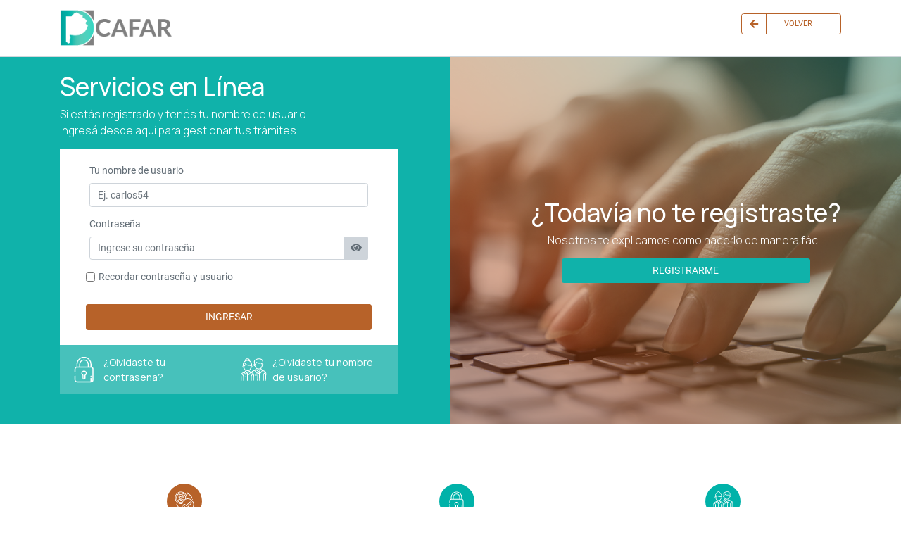

--- FILE ---
content_type: text/html; charset=UTF-8
request_url: https://serviciosenlinea.cafar.org.ar/
body_size: 14247
content:
<!DOCTYPE html>
<html xmlns="http://www.w3.org/1999/xhtml" xml:lang="en" lang="en">
<head>

    <!-- PARTE PUBLICA -->
            <meta charset="utf-8">
        <meta name="viewport" content="width=device-width, initial-scale=1">
        <meta http-equiv="x-ua-compatible" content="ie=edge">


        <!-- FIN PARTE PUBLICA -->

    <meta charset="utf-8"/>
    <meta http-equiv="Content-Type" content="text/html; charset=utf-8" /> 
	
	
<meta http-equiv="Cache-Control" content="no-cache" />
<meta http-equiv="Pragma" content="no-cache" />
<meta http-equiv="Expires" content="0" />
	
	
	
    <title>  Dashboard CAFAR Servicios en Línea  | CAFAR</title>
    
    <link rel="stylesheet" href="https://stackpath.bootstrapcdn.com/bootstrap/4.4.1/css/bootstrap.min.css" integrity="sha384-Vkoo8x4CGsO3+Hhxv8T/Q5PaXtkKtu6ug5TOeNV6gBiFeWPGFN9MuhOf23Q9Ifjh" crossorigin="anonymous">
    <link href="/css/fontawesome-all.min.css" rel="stylesheet">
    <link href="https://fonts.googleapis.com/css2?family=Manrope:wght@300;400;500&display=swap" rel="stylesheet">
    <link rel="stylesheet" href="https://unpkg.com/simplebar@latest/dist/simplebar.css" />
    <link rel="stylesheet" href="/css/login-nuevo.css">


    <!--<link href="/css/jd.gallery.css"rel="stylesheet" type="text/css" />
<link href="/css/layout.css" rel="stylesheet" type="text/css" />
<link href="/css/shadowbox.css" rel="stylesheet" type="text/css" />

<link href="/css/slimbox2.css?version=1" rel="stylesheet" type="text/css" />
<link href="https://fonts.googleapis.com/css?family=Asap:400,400i,700,700i|Roboto+Slab:100,300,400,700" rel="stylesheet">
    <link href="/css/mediaelementplayer.min.css" rel="stylesheet" type="text/css"/>
    <style>

        /* Demo styles */

        /* Gallery measures that will be applied */

        .galleria {
            height:237px;    /* defines a static gallery height */
            max-width:763px; /* defines a responsive width */
        }

    </style>-->
         
    <!-- Solo se aplica al momento de imprimir. --> 
    <style type="text/css">
        @media print
        {
        body * { visibility: hidden; }
        #printcontent * { visibility: visible; }
        #printcontent { position: absolute; top: -250px; left: 30px; }
        
        #logo{
        visibility:visible;
        display: block;
        /*margin-left: 20px;*/
        }         
        /* Por defecto el logo de impresion de esconde.*/
        .printspan
        {
            display: inline;
            font-family: Arial, sans-serif;
            font-size: 16 pt;
            color: red;
        }            
        }
    </style>


    <script src="/sweetalert2/sweetalert2.min.js"></script>
    <script src="/js/libs/jquery-1.7.2.js" type="text/javascript"></script>
    <script src="/js/libs/jprint.js" type="text/javascript"></script>
    <script src="/js/base.js" type="text/javascript"></script>
    <script type="text/javascript" src="/js/libs/slimbox2.js?version=3"></script>
    <script src="/galleria/galleria-1.4.2.min.js" type="text/javascript"></script>
    <script src="/js/libs/jquery.table2excel.js" type="text/javascript"></script>

        
    <script src="/js/libs/ExportacionDeTablas.js?version=2" type="text/javascript"></script>

    
    <script src="/js/libs/jquery.dataTables.min.js" type="text/javascript"></script>
    <link rel="stylesheet" href="/css/jquery.dataTables.min.css">

        <script src="/js/libs/buttons.html5.min.js" type="text/javascript"></script>
    <script src="/js/libs/jszip.min.js" type="text/javascript"></script>

    <script src="/js/libs/dataTables.buttons.min.js" type="text/javascript"></script>
    <link rel="stylesheet" href="/css/buttons.dataTables.min.css">

        

        <link rel="stylesheet" type="text/css" href="/css/datatables3.min.css"/>
    <link rel="stylesheet" href="/galleria/themes/twelve/galleria.twelve.css">
    <link rel="icon" href="https://www.cafar.org.ar/favicon.ico?v=2" />

    <script src="/galleria/themes/twelve/galleria.twelve.min.js"></script>

    
    
	<script type="text/javascript">

	  var _gaq = _gaq || [];
	  _gaq.push(['_setAccount', 'UA-33975039-1']);
	  _gaq.push(['_trackPageview']);

	  (function() {
		var ga = document.createElement('script'); ga.type = 'text/javascript'; ga.async = true;
		ga.src = ('https:' == document.location.protocol ? 'https://ssl' : 'http://www') + '.google-analytics.com/ga.js';
		var s = document.getElementsByTagName('script')[0]; s.parentNode.insertBefore(ga, s);
	  })();

	</script>
			  
			  
    <script type="text/javascript">
        //funciones notificacion de pagos
        
        function checkComa(Sender,e){
            var key = e.which ? e.which : event.keyCode;
            if(key == 44){
                if (document.selection) { //IE
                var range = document.selection.createRange();
                range.text = '.';
            } else if (Sender.selectionStart || Sender.selectionStart == '0') { 
            var start = Sender.selectionStart;
            var end   = Sender.selectionEnd;
            Sender.value = Sender.value.substring(0, start) + '.' +
                Sender.value.substring(end, Sender.value.length);
            Sender.selectionStart = start+1;
            Sender.selectionEnd   = start+1;     
            } else {
            Sender.value += '.';
            }
            return false;
            }
        }
        
        function puntoAlFinal(control)
        {
            monto = control.value;
            checkp = monto.charAt(monto.length-1);
            if (checkp == ".")
            {
                control.value = monto.substring(0, (monto.length) - 1);
            }            
        }
        
        function calcular()
        {
            if (isNaN(document.getElementById("usuariobundle_frontend_transferencia_cbuorigen").value) ) {document.getElementById("usuariobundle_frontend_transferencia_cbuorigen").value =0;	}
            if (isNaN(document.getElementById("usuariobundle_frontend_interdeposito_numerosucursal").value) ) {document.getElementById("usuariobundle_frontend_interdeposito_numerosucursal").value =0;	}
            if (isNaN(document.getElementById("usuariobundle_frontend_interdeposito_numerocomprobante").value) ) {document.getElementById("usuariobundle_frontend_interdeposito_numerocomprobante").value =0;	}
            if (isNaN(document.getElementById("form_matricula1").value) ) {document.getElementById("form_matricula1").value =0;	}
            if (isNaN(document.getElementById("form_matricula2").value) ) {document.getElementById("form_matricula2").value =0;	}
            if (isNaN(document.getElementById("form_matricula3").value) ) {document.getElementById("form_matricula3").value =0;	}
            if (isNaN(document.getElementById("form_matricula4").value) ) {document.getElementById("form_matricula4").value =0;	}
            if (isNaN(document.getElementById("form_prestamo1").value) ) {document.getElementById("form_prestamo1").value =0;	}
            if (isNaN(document.getElementById("form_prestamo2").value) ) {document.getElementById("form_prestamo2").value =0;	}
            if (isNaN(document.getElementById("form_prestamo3").value) ) {document.getElementById("form_prestamo3").value =0;	}
            if (isNaN(document.getElementById("form_prestamo4").value) ) {document.getElementById("form_prestamo4").value =0;	}
            if (isNaN(document.getElementById("form_monto1").value) ) {document.getElementById("form_monto1").value =0;	}
            if (isNaN(document.getElementById("form_monto2").value) ) {document.getElementById("form_monto2").value =0;	}
            if (isNaN(document.getElementById("form_monto3").value) ) {document.getElementById("form_monto3").value =0;	}
            if (isNaN(document.getElementById("form_monto4").value) ) {document.getElementById("form_monto4").value =0;	}
            if (isNaN(document.getElementById("form_monto").value) ) {document.getElementById("form_monto").value =0;	}

            var remanente = document.getElementById("form_monto").value;
            remanente -= document.getElementById("form_monto1").value;
            remanente -= document.getElementById("form_monto2").value;
            remanente -= document.getElementById("form_monto3").value;
            remanente -= document.getElementById("form_monto4").value;
            document.getElementById("form_remanente").value = remanente.toFixed(2);
            
            if (document.getElementById("form_remanente").value == "-0.00")
            {
                document.getElementById("form_remanente").value = "0.00";
            }
                
            if (document.getElementById("form_remanente").value != 0)
            {
                //document.getElementById("form_remanente").attr('bgcolor', "#ff0000");
                $("#form_remanente").attr('bgcolor', "#ff0000");
            }
        }
                        
                        function habilitarPrestamo()  
                       {
                            if ((document.getElementById("form_concepto1").value == "prestamos") || (document.getElementById("form_concepto1").value == "gastocancelacion"))
                                document.getElementById("form_prestamo1").disabled = "";
                            else
                                document.getElementById("form_prestamo1").disabled = "disabled";

                            if ((document.getElementById("form_concepto2").value == "prestamos") || (document.getElementById("form_concepto2").value == "gastocancelacion"))
                                document.getElementById("form_prestamo2").disabled = "";
                            else
                                document.getElementById("form_prestamo2").disabled = "disabled";

                            if ((document.getElementById("form_concepto3").value == "prestamos") || (document.getElementById("form_concepto3").value == "gastocancelacion"))
                                document.getElementById("form_prestamo3").disabled = "";
                            else
                                document.getElementById("form_prestamo3").disabled = "disabled";

                            if ((document.getElementById("form_concepto4").value == "prestamos") || (document.getElementById("form_concepto4").value == "gastocancelacion"))
                                document.getElementById("form_prestamo4").disabled = "";
                            else
                                document.getElementById("form_prestamo4").disabled = "disabled";
                        }
                            
                        jQuery(document).ready(function($) 
                        {
                            $("#tablaEzequiel a").css('font-size', '13px');
                            $("#tablaEzequiel a").css('font-family', 'Asap');
                            $("#tablaEzequiel a").css('color', '#fff');

                            $("#tablaEzequiel p").css('text-align', 'right');
                            $("#tablaEzequiel p").css('font-size', '13px');

                            $("#tablaEzequiel i").css('font-size', '12px');

                            $("#tablaEzequiel tr").css('background-color', '#8e352a');

                            $("#usuariobundle_usuario_cambio_clave_clave_actual").each(function(index,input) {
                                var $input = $(input);
                                $('<label class="celeste"/>').append(
                                        $("<input type='checkbox' class='showpasswordcheckbox' style='margin-left: 8px; margin-right: 4px' />").click(function() {
                                            var change = $(this).is(":checked") ? "text" : "password";
                                            var rep = $("<input type='" + change + "' />")
                                                    .attr("id", $input.attr("id"))
                                                    .attr("name", $input.attr("name"))
                                                    .attr('class', $input.attr('class'))
                                                    .val($input.val())
                                                    .insertBefore($input);
                                            $input.remove();
                                            $input = rep;
                                        })
                                ).append($("<span/>").text("Mostrar contraseña")).insertAfter($input);
                            });

                            $("#usuariobundle_usuario_cambio_clave_clave_nueva").each(function(index,input) {
                                var $input = $(input);
                                $('<label class="celeste"/>').append(
                                        $("<input type='checkbox' class='showpasswordcheckbox' style='margin-left: 8px; margin-right: 4px' />").click(function() {
                                            var change = $(this).is(":checked") ? "text" : "password";
                                            var rep = $("<input type='" + change + "' />")
                                                    .attr("id", $input.attr("id"))
                                                    .attr("name", $input.attr("name"))
                                                    .attr('class', $input.attr('class'))
                                                    .val($input.val())
                                                    .insertBefore($input);
                                            $input.remove();
                                            $input = rep;
                                        })
                                ).append($("<span/>").text("Mostrar contraseña")).insertAfter($input);
                            });

                            $("#usuariobundle_usuario_cambio_clave_clave_nueva_confirmacion").each(function(index,input) {
                                var $input = $(input);
                                $('<label class="celeste"/>').append(
                                        $("<input type='checkbox' class='showpasswordcheckbox' style='margin-left: 8px; margin-right: 4px' />").click(function() {
                                            var change = $(this).is(":checked") ? "text" : "password";
                                            var rep = $("<input type='" + change + "' />")
                                                    .attr("id", $input.attr("id"))
                                                    .attr("name", $input.attr("name"))
                                                    .attr('class', $input.attr('class'))
                                                    .val($input.val())
                                                    .insertBefore($input);
                                            $input.remove();
                                            $input = rep;
                                        })
                                ).append($("<span/>").text("Mostrar contraseña")).insertAfter($input);
                            });


                             //jQuery('usuariobundle_usuario_cambio_clave').h5Validate();
                            $(".inputForm4, .inputForm" ).change(function()
                            {
                                if (($(this).attr('id') == 'form_monto' ) || ($(this).attr('id') == 'form_monto1' ) || ($(this).attr('id') == 'form_monto2' ) || ($(this).attr('id') == 'form_monto3' ) || ($(this).attr('id') == 'form_monto4' ))
                                {     
                                    if ($('#form_remanente').val() != "0.00")
                                    {
                                        $("#form_remanente").css("background-color","#cc0000");
                                        $("#form_remanente").css("color","#FFFFFF");
                                    }                                        
                                    else
                                    {
                                        $("#form_remanente").css("background-color","#FFFFFF");
                                        $("#form_remanente").css("color","#666666");
                                    }
                                }    
                            });
                            
                            
                            if ($('#form_remanente').val() != "0.00" && $('#form_remanente').val() != "")
                            {
                                $("#form_remanente").css("background-color","#cc0000");
                                $("#form_remanente").css("color","#FFFFFF");
                            }
                            else
                            {
                                $("#form_remanente").css("background-color","#FFFFFF");
                                $("#form_remanente").css("color","#666666");
                            }
                            
                            
                            
                            
                            $("#usuariobundle_frontend_interdeposito_numerosucursal").attr('maxlength','12');
                            $("#usuariobundle_frontend_interdeposito_numerocomprobante").attr('maxlength','12');
                            $("#usuariobundle_frontend_transferencia_bancoorigen").attr('maxlength','22');
                            $("#usuariobundle_frontend_transferencia_cbuorigen").attr('maxlength','22');

                            //arreglo para IE
                            if (($('#form_movimientos_interdeposito').is(':not(:checked)')) && ($('#form_movimientos_transferencia').is(':not(:checked)')))
                              $('#form_movimientos_interdeposito').attr('checked', 'checked');
                            if ($('#form_movimientos_interdeposito').is(':checked'))
                            {
                                $('#form_movimientos_interdeposito').click();
                                // $("#horatitulo").hide();
                                // $("#horatransferencia").hide();
								// $("#cuentaorigen").hide();
								// $("#cuentaorigen_txt").hide();
                                // $("#inter").show();
                                // $("#transfer").hide();
//cambios por bootstrap 4
                                $("#horatitulo").addClass('d-none');
                                $("#horatitulo").hide();
                                $("#horatransferencia").addClass('d-none');
                                $("#horatransferencia").hide();
                                $("#cuentaorigen").addClass('d-none');
                                $("#cuentaorigen").hide();
                                $("#cuentaorigen_txt").addClass('d-none');
                                $("#cuentaorigen_txt").hide();
                                $("#inter").removeClass('d-none');
                                $("#inter").show();
                                $("#transfer").addClass('d-none');
                                $("#transfer").hide();

                            }
                            else
                            {
                                if ($('#form_movimientos_transferencia').is(':checked'))
                                {
                                    $('#form_movimientos_transferencia').click();
                                    // $("#horatitulo").show();
                                    // $("#horatransferencia").show();
									// $("#cuentaorigen").show();
									// $("#cuentaorigen_txt").show();
                                    // $("#inter").hide();
                                    // $("#transfer").show();

                                    //cambios por bootstrap 4
                                    $("#horatitulo").removeClass('d-none');
                                    $("#horatitulo").show();
                                    $("#horatransferencia").removeClass('d-none');
                                    $("#horatransferencia").show();
                                    $("#cuentaorigen").removeClass('d-none');
                                    $("#cuentaorigen").show();
                                    $("#cuentaorigen_txt").removeClass('d-none');
                                    $("#cuentaorigen_txt").show();
                                    $("#inter").addClass('d-none');
                                    $("#inter").hide();
                                    $("#transfer").removeClass('d-none');
                                    $("#transfer").show();

                                }
                                else
                                    $('#form_movimientos_interdeposito').attr('checked', 'checked');
                            }
                            jQuery("#form_movimientos_interdeposito").change(function() 
                            {
                                // $("#horatitulo").hide();
                                // $("#horatransferencia").hide();
								// $("#cuentaorigen").hide();
								// $("#cuentaorigen_txt").hide();
                                // $("#inter").show();
                                // $("#transfer").hide();


                                $("#horatitulo").addClass('d-none');
                                $("#horatitulo").hide();
                                $("#horatransferencia").addClass('d-none');
                                $("#horatransferencia").hide();
                                $("#cuentaorigen").addClass('d-none');
                                $("#cuentaorigen").hide();
                                $("#cuentaorigen_txt").addClass('d-none');
                                $("#cuentaorigen_txt").hide();
                                $("#inter").removeClass('d-none');
                                $("#inter").show();
                                $("#transfer").addClass('d-none');
                                $("#transfer").hide();


                            }
                            ); 

                            jQuery("#form_movimientos_transferencia").change(function()
                            {
                                // $("#horatitulo").show();
                                // $("#horatransferencia").show();
								// $("#cuentaorigen").show();
								// $("#cuentaorigen_txt").show();
                                // $("#inter").hide();
                                // $("#transfer").show();


                                $("#horatitulo").removeClass('d-none');
                                $("#horatitulo").show();
                                $("#horatransferencia").removeClass('d-none');
                                $("#horatransferencia").show();
                                $("#cuentaorigen").removeClass('d-none');
                                $("#cuentaorigen").show();
                                $("#cuentaorigen_txt").removeClass('d-none');
                                $("#cuentaorigen_txt").show();
                                $("#inter").addClass('d-none');
                                $("#inter").hide();
                                $("#transfer").removeClass('d-none');
                                $("#transfer").show();


                            }
                            );
          

                            
                            

                                                        $("select#ingresar_pago_afiliado_anio").change(function(){ 
                                    // Post string 
                                    var post_string = "anio=" + $(this).val(); 
                                    var iteracion = 0;
                                    // Send the request and update sub category dropdown 
                                    $.ajax({ 
                                        type: "POST", 
                                        data: post_string, 
                                        url: '/usuario/colegios/rendicion/afiliados-padron', 
                                        error: function() { 
                                           // alert("ERROR"); 
                                        }, 
                                        success: function(data) {  
                                            $("select#ingresar_pago_afiliado_mes option").remove(); 
                                            // Fill sub category select 
                                            $.each(data, function(i, j){ 
                                            if (iteracion == 0) {
                                                    var row = "<option selected=\"selected\" value=\"" + j.mes_id + "\">" + j.mes + "</option>"; 
                                                    iteracion = 1;
                                            } else {
                                                var row = "<option value=\"" + j.mes_id + "\">" + j.mes + "</option>"; 
                                            }
                                            $(row).appendTo("select#ingresar_pago_afiliado_mes"); 
                                            
                                            });                 
                                        } 
                                    }); 
                            });
                            
                                                        $("select#ingresar_pago_pp_anio").change(function(){ 
                                    // Post string 
                                    var post_string = "anio=" + $(this).val(); 
                                    var iteracion = 0;
                                    // Send the request and update sub category dropdown 
                                    $.ajax({ 
                                        type: "POST", 
                                        data: post_string, 
                                        url: '/usuario/colegios/rendicion/afiliados-plan-pago', 
                                        error: function() { 
                                           // alert("ERROR"); 
                                        }, 
                                        success: function(data) {  
                                            $("select#ingresar_pago_pp_mes option").remove(); 
                                            // Fill sub category select 
                                            $.each(data, function(i, j){ 
                                            if (iteracion == 0) {
                                                    var row = "<option selected=\"selected\" value=\"" + j.mes_id + "\">" + j.mes + "</option>"; 
                                                    iteracion = 1;
                                            } else {
                                                var row = "<option value=\"" + j.mes_id + "\">" + j.mes + "</option>"; 
                                            }
                                            $(row).appendTo("select#ingresar_pago_pp_mes"); 
                                            
                                            });                 
                                        } 
                                    }); 
                            });
                            
                                                        $("select#ingresar_pago_fuerapadron_anio").change(function(){ 
                                    // Post string 
                                    var post_string = "anio=" + $(this).val(); 
                                    var iteracion = 0;
                                    // Send the request and update sub category dropdown 
                                    $.ajax({ 
                                        type: "POST", 
                                        data: post_string, 
                                        url: '/usuario/colegios/rendicion/afiliados-fuera-padron', 
                                        error: function() { 
                                           // alert("ERROR"); 
                                        }, 
                                        success: function(data) {  
                                            $("select#ingresar_pago_fuerapadron_mes option").remove(); 
                                            // Fill sub category select 
                                            $.each(data, function(i, j){ 
                                            if (iteracion == 0) {
                                                    var row = "<option selected=\"selected\" value=\"" + j.mes_id + "\">" + j.mes + "</option>"; 
                                                    iteracion = 1;
                                            } else {
                                                var row = "<option value=\"" + j.mes_id + "\">" + j.mes + "</option>"; 
                                            }
                                            $(row).appendTo("select#ingresar_pago_fuerapadron_mes"); 
                                            
                                            });                 
                                        } 
                                    }); 
                            });                            
                            
                            
                                                        $("select#cierre_cobranza_anio").change(function(){ 
                                    // Post string 
                                    var post_string = "anio=" + $(this).val(); 
                                    var iteracion = 0;
                                    // Send the request and update sub category dropdown 
                                    $.ajax({ 
                                        type: "POST", 
                                        data: post_string, 
                                        url: '/usuario/colegios/cierre-cobranza', 
                                        error: function() { 
                                           // alert("ERROR"); 
                                        }, 
                                        success: function(data) {  
                                            $("select#cierre_cobranza_mes option").remove(); 
                                            // Fill sub category select 
                                            $.each(data, function(i, j){ 
                                            if (iteracion == 0) {
                                                    var row = "<option selected=\"selected\" value=\"" + j.mes_id + "\">" + j.mes + "</option>"; 
                                                    iteracion = 1;
                                            } else {
                                                var row = "<option value=\"" + j.mes_id + "\">" + j.mes + "</option>"; 
                                            }
                                            $(row).appendTo("select#cierre_cobranza_mes"); 
                                            
                                            });                 
                                        } 
                                    }); 
                            });   
                            
                            
                            $("select#rendiciones_anteriores_anio").change(function(){ 
                                    // Post string 
                                    var post_string = "type=" + $(this).val(); 
                                    var iteracion = 0;
                                    // Send the request and update sub category dropdown 
                                    $.ajax({ 
                                        type: "POST", 
                                        data: post_string, 
                                        url: '/usuario/colegios/rendiciones-anteriores', 
                                        error: function() { 
                                           // alert("ERROR"); 
                                        }, 
                                        success: function(data) {  
                                            $("select#rendiciones_anteriores_mes option").remove(); 
                                            // Fill sub category select 
                                            $.each(data, function(i, j){ 
                                            if (iteracion == 0) {
                                                    var row = "<option selected=\"selected\" value=\"" + j.mes_id + "\">" + j.mes + "</option>"; 
                                                    iteracion = 1;
                                            } else {
                                                var row = "<option value=\"" + j.mes_id + "\">" + j.mes + "</option>"; 
                                            }
                                            $(row).appendTo("select#rendiciones_anteriores_mes"); 
                                            
                                            });                 
                                        } 
                                    }); 
                            });


                            $("#matricula_fp1").change(function() 
                            {
                                    // Post string 
                                    var post_string = "type=" + $(this).val(); 
                                    // Send the request and update sub category dropdown 
                                    $.ajax({ 
                                        type: "POST", 
                                        data: post_string, 
                                        url: '/obtener-matricula', 
                                        error: function() { 
                                            
                                        }, 
                                        success: function(data) {  
                                            //alert(data);
                                            $('#nombre_fp1').val(data);
                                        } 
                                    });                                 
                            });   

                            $("#matricula_fp2").change(function() 
                            {
                                    // Post string 
                                    var post_string = "type=" + $(this).val(); 
                                    // Send the request and update sub category dropdown 
                                    $.ajax({ 
                                        type: "POST", 
                                        data: post_string, 
                                        url: '/obtener-matricula', 
                                        error: function() { 
                                            
                                        }, 
                                        success: function(data) {  
                                            //alert(data);
                                            $('#nombre_fp2').val(data);

                                        } 
                                    });                                 
                            });
                            
                            $("#matricula_fp3").change(function() 
                            {
                                    // Post string 
                                    var post_string = "type=" + $(this).val(); 
                                    // Send the request and update sub category dropdown 
                                    $.ajax({ 
                                        type: "POST", 
                                        data: post_string, 
                                        url: '/obtener-matricula', 
                                        error: function() { 
                                            
                                        }, 
                                        success: function(data) {  
                                            //alert(data);
                                            $('#nombre_fp3').val(data);

                                        } 
                                    });                                 
                            });


                            $("#matricula_fp4").change(function() 
                            {
                                    // Post string 
                                    var post_string = "type=" + $(this).val(); 
                                    // Send the request and update sub category dropdown 
                                    $.ajax({ 
                                        type: "POST", 
                                        data: post_string, 
                                        url: '/obtener-matricula', 
                                        error: function() { 
                                            
                                        }, 
                                        success: function(data) {  
                                            //alert(data);
                                            $('#nombre_fp4').val(data);

                                        } 
                                    });                                 
                            });
                            
                            $("#matricula_fp5").change(function() 
                            {
                                    // Post string 
                                    var post_string = "type=" + $(this).val(); 
                                    // Send the request and update sub category dropdown 
                                    $.ajax({ 
                                        type: "POST", 
                                        data: post_string, 
                                        url: '/obtener-matricula', 
                                        error: function() { 
                                            
                                        }, 
                                        success: function(data) {  
                                            //alert(data);
                                            $('#nombre_fp5').val(data);
                                        } 
                                    });                                 
                            });
							
							
							
							
							
                            
                            
                            $("select#colegiobundle_eleccion_periodo_anio_mes_anio_colegio").change(function(){ 
                                    // Post string 
                                    var post_string = "type=" + $(this).val(); 
                                    // Send the request and update sub category dropdown 
                                    $.ajax({ 
                                        type: "POST", 
                                        data: post_string, 
                                        url: '/usuario/colegios/rendiciones-anteriores', 
                                        error: function() { 
                                           // alert("ERROR"); 
                                        }, 
                                        success: function(data) {  
                                            $("select#colegiobundle_eleccion_periodo_anio_mes_mes_colegio option").remove(); 
                                            // Fill sub category select 
                                            $.each(data, function(i, j){ 
                                                var row = "<option value=\"" + j.mes_id + "\">" + j.mes + "</option>"; 
                                                $(row).appendTo("select#colegiobundle_eleccion_periodo_anio_mes_mes_colegio"); 
                                            });                 
                                        } 
                                    }); 
                            });
                            
                            

                            $("select#usuariobundle_usuario_actualizacion_datos_partido_profesional").change(function(){ 
                                    // Post string 
                                    var post_string = "type=" + $(this).val(); 
                                    // Send the request and update sub category dropdown 
                                    $.ajax({ 
                                        type: "POST", 
                                        data: post_string, 
                                        url: '/localidades-ajax', 
                                        error: function() { 
                                           // alert("ERROR"); 
                                        }, 
                                        success: function(data) {  
                                            $("select#usuariobundle_usuario_actualizacion_datos_localidad_profesional option").remove(); 
                                            // Fill sub category select 
                                            $.each(data, function(i, j){ 
                                                var row = "<option value=\"" + j.localidad + "\">" + j.nombre_loc + "</option>"; 
                                                $(row).appendTo("select#usuariobundle_usuario_actualizacion_datos_localidad_profesional"); 
                                            });                 
                                        } 
                                    }); 
                            });

                            $("select#usuariobundle_usuario_actualizacion_datos_partido_particular").change(function(){ 
                                    // Post string 
                                    var post_string = "type=" + $(this).val(); 
                                    // Send the request and update sub category dropdown 
                                    $.ajax({ 
                                        type: "POST", 
                                        data: post_string, 
                                        url: '/localidades-ajax', 
                                        error: function() { 
                                           // alert("ERROR"); 
                                        }, 
                                        success: function(data) {  
                                            $("select#usuariobundle_usuario_actualizacion_datos_localidad_particular option").remove(); 
                                            // Fill sub category select 
                                            $.each(data, function(i, j){ 
                                                var row = "<option value=\"" + j.localidad + "\">" + j.nombre_loc + "</option>"; 
                                                $(row).appendTo("select#usuariobundle_usuario_actualizacion_datos_localidad_particular"); 
                                            });                 
                                        } 
                                    }); 
                            });


                            $("select#usuariobundle_usuario_actualizacion_datos_partido_correspondencia").change(function(){ 
                                    // Post string 
                                    var post_string = "type=" + $(this).val(); 
                                    $.ajax({ 
                                        type: "POST", 
                                        data: post_string, 
                                        url: '/localidades-ajax', 
                                        error: function() { 
                                           // alert("ERROR"); 
                                        }, 
                                        success: function(data) {  
                                            $("select#usuariobundle_usuario_actualizacion_datos_localidad_correspondencia option").remove(); 
                                            // Fill sub category select 
                                            $.each(data, function(i, j){ 
                                                var row = "<option value=\"" + j.localidad + "\">" + j.nombre_loc + "</option>"; 
                                                $(row).appendTo("select#usuariobundle_usuario_actualizacion_datos_localidad_correspondencia"); 
                                            });                 
                                        } 
                                    }); 
                            });


                            

                            // Validamos que no se despliegue la opcion plan de pago para una matricula que no lo tiene

                            $("[id^=form_matricula]").change(function(){
                                var idInputActual = $(this).attr('id');
                                var ultimoCaracter = idInputActual.substr(idInputActual.length - 1);
                                var idCampoDestino = "#form_concepto" + ultimoCaracter;
                                var valorCampoMatricula = $(this).val();

                                if($.isNumeric(valorCampoMatricula) && parseInt(valorCampoMatricula, 10) > 0)
                                {
                                    var matricula = "type=" +  $(this).val();
                                    $.ajax({
                                        type: "POST",
                                        data: matricula,
                                        url: '/destinos-ajax',
                                        error: function() {
                                           //  alert("ERROR");
                                        },
                                        success: function(data) {
                                            // No tiene plan de pago
                                            if(data > 5){
                                                $("select#"+idCampoDestino+" option").remove();

                                                $(idCampoDestino).html("" +
                                                        "<option value=''>Seleccione un destino</option>" +
                                                        "<option value='aportes'>Aportes</option>" +
                                                        "<option value='prestamos'>Préstamos</option>" +
                                                        "<option value='gastocancelacion'>Gasto de Cancelación de Hipotéca</option>");
                                            }
                                            else{
                                                $("select#"+idCampoDestino+" option").remove();

                                                $(idCampoDestino).html("" +
                                                        "<option value=''>Seleccione un destino</option>" +
                                                        "<option value='aportes'>Aportes</option>" +
                                                        "<option value='prestamos'>Préstamos</option>" +
                                                        "<option value='gastocancelacion'>Gasto de Cancelación de Hipotéca</option>" +
                                                        "<option value='planpago'>Planes de Pago</option>");
                                            }
                                        }
                                    });
                                }
                            })



                            $("#radio_no_cobrado").click(function() { 
                                    // Post string 
                                    var post_string = "orden=" + $(this).val(); 
                                    // Send the request and update sub category dropdown 
                                    $.ajax({ 
                                        type: "POST", 
                                        data: post_string, 
                                        url: '/usuario/colegios/cierre-cobranza-ordenar-pagos', 
                                        error: function() { 
                                            alert("ERROR"); 
                                        }, 
                                        success: function(data) {  
                                            //alert("DATA");
                                            top.location.href = "/usuario/colegios/cierre-cobranza-detalle-completo-no_cobrado";
                                        } 
                                    }); 
                            });
                            
                            
                            
                            
                            
                            $("#radio_cobrado").click(function() {  
                                    // Post string 
                                    var post_string = "orden=" + $(this).val(); 
                                    // Send the request and update sub category dropdown 
                                    $.ajax({ 
                                        type: "POST", 
                                        data: post_string, 
                                        url: '/usuario/colegios/cierre-cobranza-ordenar-pagos', 
                                        error: function() { 
                                            alert("ERROR"); 
                                        }, 
                                        success: function(data) {  
                                            //alert("DATA");
                                           top.location.href = "/usuario/colegios/cierre-cobranza-detalle-completo-cobrado";
                                           
                                           
                                        } 
                                    }); 
                            }); 

                          $("#radio_por_concepto").click(function() {  
                                    // Post string 
                                    var post_string = "orden=" + $(this).val(); 
                                    // Send the request and update sub category dropdown 
                                    $.ajax({ 
                                        type: "POST", 
                                        data: post_string, 
                                        url: '/usuario/colegios/cierre-cobranza-ordenar-pagos', 
                                        error: function() { 
                                            alert("ERROR"); 
                                        }, 
                                        success: function(data) {  
                                            //alert("DATA");
                                            top.location.href = "/usuario/colegios/cierre-cobranza-detalle-completo";
                                        } 
                                    }); 
                            });
                    
                                                            
                                
                    
                    
                                                                  
                            
                                                                                       
                            
                            
                            $(function() {
                                $("a#print").click(printClick);
                            });
                    
                            function printClick() {
                                    $('#printcontent').jqprint();
                                    return false;
                            }

                            
                
                            /*Deshabilito el pegado en el email de confirmacion */
                            jQuery("#usuariobundle_usuario_registrarse_email_confirmacion").bind('paste', function(){return false;})
								
							/*	
                            jQuery("#password_login").bind('paste', function(){return false;})
                            */  
                            
                            
                            /*Deshabilito la alerta en 4 segundos*/
                            //jQuery('div.alert').delay(9000).slideUp(100);
                            
                            
                            


                            /*Agrego texto en formulario de login para que sepan donde poner documento y password*/ 
                        
                            // cache references to the input elements into variables
                            var passwordField = $('input[name=_password]');
                            var emailField = $('input[name=_username]');
                            // get the default value for the email address field
                            var emailFieldDefault = emailField.val();

                            // add a password placeholder field to the html
                            //passwordField.after('<input id="passwordPlaceholder" type="text" class="clave" maxlength="10" value="Contraseña" autocomplete="off" />');
                            //var passwordPlaceholder = $('#passwordPlaceholder');

                            // show the placeholder with the prompt text and hide the actual password field
                            // passwordPlaceholder.show();
                            // passwordField.hide();

                            // when focus is placed on the placeholder hide the placeholder and show the actual password field
                            /*passwordPlaceholder.focus(function() {
                                passwordPlaceholder.hide();
                                passwordField.show();
                                passwordField.focus();
                            });*/
                            // and vice versa: hide the actual password field if no password has yet been entered
                            /*passwordField.blur(function() {
                                if(passwordField.val() == '') {
                                    passwordPlaceholder.show();
                                    passwordField.hide();
                                }
                            });*/

                            // when focus goes to and moves away from the email field, reset it to blank or restore the default depending if a value is entered
                            emailField.focus(function() {
                                if(emailField.val() == emailFieldDefault) {
                                    emailField.val('');
                                }
                            });
                            emailField.blur(function() {
                                if(emailField.val() == '') {
                                    emailField.val(emailFieldDefault);
                                }
                            });
                        
                        
                        
                        
                        
                        
                        
                        

                });                    
                    
                    
                            function toggleChecked(status) {
                                $(".checkbox").each( function() {
                                $(this).attr("checked",status);
                                })
                            }                    

                
                
                </script>    
                
                
                     <script type="text/javascript" src="/js/libs/mediaelement-and-player.min.js"></script>
        </head>

        <body id="login">
            <div id="contenedor">


                                                                                                                                        


		
		
                                     <header>
    <div class="container">
        <div class="row align-items-center">
            <div class="col-6">
                <img style="width: 160px; margin-top: 10px;" src="/images/logo-cafar-br-2022.png" alt="logo CAFAR">
            </div>
            <div class="col-6 text-right">
                <a href="https://www.cafar.org.ar/" style="color: inherit !important; text-decoration: none !important;">
                    <div class="btn-back  btn">
                        <i class="fas fa-arrow-left"></i>
                        VOLVER

                    </div>
                </a>
            </div>
        </div>
    </div>
</header>
<script type="text/javascript">
    /*$('.btn-back').on('click', function () {
        window.location.href = '';
    })*/
</script>

        <!-- Comprende todo el cuadro de login    'PublicoBundle:Helper:cajaLogin' -->

        
    
                          
            
                			
			
						
			
                 
            
    
                <!-- Sub Botonera -->
                <!-- Facebook y Contacto -->
                <!-- Esto tambien es FIJO tanto para la parte Publica y Privada -->

                                 
               
                    
          

                <!-- Comprende todo el contenido de la web incluyendo paneles laterales. -->
                                                <div class="contenido" style="min-height: 1100px!important">
                                                                        
                             
                            <div class="login bg-green-public">
        <div class="container-fluid bg-img">
            <div class="row">
                <div class="container">
                    <div class="row">
                        <div class="col-md-6 pt-4 pb-5">
                            <h1 class="color-white">Servicios en Línea</h1>
                            <p class="color-white fw-man-l fs-18">Si estás registrado y tenés tu nombre de usuario
                                <br>
                                ingresá desde aquí para gestionar tus trámites.</p>
                            <form action="/usuario/login_check" method="POST" class="form-login" >
                                                                                                                                    <div class="form-row px-5 py-4">
                                    <div class="form-group col-12">
                                        <label for="usuario">Tu nombre de usuario</label>
                                        <input type="text" class="form-control" name="_username" id="usuario" placeholder="Ej. carlos54">
                                    </div>
                                    <div class="form-group col-12 password-container">
                                        <label for="password">Contraseña</label>
                                        <div class="input-group">
                                            <input type="password" class="form-control" name="_password" id="password" placeholder="Ingrese su contraseña">
                                                <span class="password-toggle" style="background-color:#ced4da; display: flex; justify-content: center; align-items: center; border-radius: 0 2px 2px 0; padding: 0 0.63rem " >
                                                       <i class="fas fa-eye"></i>
                                                      <i class="fas fa-eye-slash" style="display: none;"></i>
                                                </span>
                                        </div>
                                    </div>

                                    <div class="form-group">

                                        <div class="form-check col-12 mb-3">
                                            <input class="form-check-input" type="checkbox" value="" id="recordarpass">
                                            <label class="form-check-label" for="recordarpass">
                                                Recordar contraseña y usuario
                                            </label>
                                        </div>
                                    </div>
                                    <button type="submit" class="btn btn-block btn-login py-2">INGRESAR</button>
                                </div>
                                <div class="container-fluid">
                                    <div class="row align-items-center flex-wrap  ">
                                        <div class="col-md-6 d-flex align-items-center justify-content-start btn-rem">
                                            <a class="flex-grow-1 d-flex align-items-center" href="/olvido-clave">
                                                <svg class="icon-sm mr-2">
                                                    <use xlink:href="#forgotpass" />
                                                </svg>
                                                <p class="py-3 mb-0">¿Olvidaste tu <br> contraseña?</p>
                                            </a>
                                        </div>
                                        <div class="col-md-6 d-flex align-items-center justify-content-start btn-rem">
                                            <a class="flex-grow-1 d-flex align-items-center" href="/olvido-usuario">
                                                <svg class="icon-sm mr-2">
                                                    <use xlink:href="#forgotuser" />
                                                </svg>
                                                <p class="py-3 mb-0 no-wrap">¿Olvidaste tu nombre <br> de usuario?</p>
                                            </a>
                                        </div>
                                    </div>
                                </div>
                            </form>
                        </div>
                        <div class="col-md-6  text-center d-flex align-items-center justify-content-center justify-content-md-end">
                            <div class="w-70 my-5">
                                <h1 class="color-white">¿Todavía no te registraste?</h1>
                                <p class="color-white fw-man-l fs-18">Nosotros te explicamos como hacerlo de manera fácil.</p>
                                <a href="/registrarse" class="btn btn-primary py-2 btn-block btn-reg" > <span>REGISTRARME</span> </a>
                            </div>
                        </div>
                    </div>
                </div>
            </div>
        </div>
    </div>

    <script>
        (function() {
            // Wait for the DOM to be fully loaded before accessing elements
            document.addEventListener("DOMContentLoaded", function() {
                const passwordToggle = document.querySelector('.password-toggle');
                const passwordInput = document.getElementById('password');
                const eyeClosedIcon = document.querySelector('.fa-eye');
                const eyeOpenIcon = document.querySelector('.fa-eye-slash');

                passwordToggle.addEventListener('click', function() {
                    if (passwordInput.type === 'password') {
                        passwordInput.type = 'text';
                        eyeClosedIcon.style.display = 'none';
                        eyeOpenIcon.style.display = 'inline';
                    } else {
                        passwordInput.type = 'password';
                        eyeClosedIcon.style.display = 'inline';
                        eyeOpenIcon.style.display = 'none';
                    }
                });
            });
        })();
    </script>


                    <section class="instruction mb-5">
    <div class="container">
        <div class="row justify-content-around flex-column flex-sm-row">
            <div id="btnRegistracion" class="btn-tab" onclick="showTab(1)">
                <div class="icon">
                    <img src="/images/icon-registro.svg" alt="">
                </div>
                ¿Cómo me registro?
            </div>
            <div id="btnForgotPass" class="btn-tab " onclick="showTab(2)">
                <div class="icon">
                    <img src="/images/icon-password.svg" alt="">
                </div>
                Olvidé mi contraseña
            </div>
            <div id="btnForgotUser" class="btn-tab " onclick="showTab(3)">
                <div class="icon">
                    <img src="/images/icon-usuario.svg" alt="">
                </div>
                Olvidé mi usuario
            </div>
        </div>

        <!-- REGISTRACION -->
        <div id="registracion" class="pt-5"  >
            <div class="container">
                <div class="row">
                    <div class="col-12 text-center mb-5">
                        <i class="fas fa-arrow-down color-brown fs-32"></i>
                    </div>
                    <div class="col">
                        <h6 class="text-center color-brown">REGISTRACIÓN DE USUARIOS DE CAFAR</h6>
                        <h5 class="text-center color-step fs-24 mt-4 mb-5">Seguí estos pasos para poder registrarte <br> como Usuario de CAFAR</h5>
                    </div>
                </div>

                <div class="row bg-brown-public rounded p-5 color-step">
                    <div style="height:60px;width:60px;" class="col flex-grow-0 circle bg-white">
                        <img src="/images/icon-alert.png" alt="icono alert">
                    </div>
                    <div class="col">
                        <h6 class="color-brown">EMPADRONAMIENTO</h6>
                        <p>Es pre-requisito OBLIGATORIO estar empadronado para poder registrarse. Con esta ficha deberás
                            dirigirte al Colegio de Farmacéuticos de Partido más cercano a tu domicilio o lugar de trabajo,
                            con el DNI, a efectos de certificar tu firma.</p>
                    </div>
                    <div class="w-100"></div>
                    <div style="height:60px;width:60px;" class="col flex-grow-0 circle bg-white">
                        <img src="/images/icon-pdf.png" alt="icono pdf">
                    </div>
                    <div class="col mt-3">
                        <p>Descargá <a target="_blank" href="https://www.cafar.org.ar/wp-content/uploads/2021/09/empadronamiento_-1.pdf">acá</a> la planilla de “Empadronamiento Obligatorio”</p>
                    </div>
                </div>
            </div>
            <div class="steps">
                <div class="step-1 position-relative mb-5">
                    <div class="d-flex">
                        <p class="ml-0 ml-md-5">Para comenzar  con la registración <br>
                            de usuario  de CAFAR necesitás completar <br>
                            el siguiente formulario.
                        </p>
                        <div class="num-bg no-top">
                            <div class="num num-1">
                                1
                            </div>
                        </div>
                    </div>
                    <img style="max-width:70%;" src="/images/lon-in-1.png" alt="paso 1" class="d-block img-fluid mx-auto">
                </div>
                <div class="step-2  mt-8">
                    <div class="d-flex position-relative ">
                        <p class="ml-0 ml-md-5">Una vez que completaste los datos de arriba <br>
                            e hiciste click en el botón REGISTRARME, recibirás <br>
                            en tu correo electrónico un mail con un enlace <br>
                            para validar que sos vos quien se registró.
                        </p>
                        <div class="num-bg">
                            <div class="num num-2">
                                2
                            </div>
                        </div>
                    </div>
                    <div class="d-flex justify-content-center justify-content-md-between ">
                        <img style="max-width: 30%;" src="/images/reg-2-1.png" alt="paso 2" class="img-fluid">
                        <img style="max-width:30%;margin-top: -60px;" src="/images/reg-2-2.png" alt="paso 2" class="img-fluid d-none d-lg-inline-block ">
                    </div>
                </div>
                <div class="step-3 position-relative mt-8">
                    <div class="d-flex justify-content-between">
                        <img style="max-width:30%;" src="/images/log-in-3.png" alt="paso 3" class="d-none d-lg-block img-fluid">
                        <p class="mt-3 ml-0 ml-md-5 mr-5"> <strong> ¡Listo! </strong> ya podés ingresar a <strong>Servicios en Línea </strong> <br>
                            con tu nuevo usuario y contraseña. <br>
                        </p>
                        <div class="num-bg no-bottom">
                            <div class="num num-3 ">
                                3
                            </div>
                        </div>
                    </div>
                </div>

            </div>
        </div>   <!-- END REGISTRACION -->
        <!-- OLVIDÉ PASSWORD -->
        <div id="forgotPass" class="pt-5 " style="display: none;" >
            <div class="container">
                <div class="row">
                    <div class="col-12 text-center mb-5">
                        <i class="fas fa-arrow-down color-brown fs-32"></i>
                    </div>
                    <div class="col">
                        <h6 class="text-center color-brown ">RECUPERAR CONTRASEÑA</h6>
                        <h5 class="text-center color-step fs-24 mt-4 mb-5 ">Seguí estos pasos para poder recuperar <br>
                            tu contraseña de CAFAR</h5>
                    </div>
                </div>
            </div>
            <div class="steps">
                <div class="step-1 position-relative mb-5">
                    <div class="d-flex">
                        <p class="ml-md-5 text-center text-lg-left" >Ingresá el sitio web de CAFAR y hacé <br>
                            click en <strong>Olvidé mi contraseña</strong>
                        </p>
                        <div class="num-bg no-top">
                            <div class="num num-1">
                                1
                            </div>
                        </div>
                    </div>
                    <div>
                        <img style="max-width: 35%;" src="/images/recuperar-contrasena-5.png" alt="paso 2" class="img-fluid">
                        <img style="margin-left: auto;float: right; max-width: 30%;" src="/images/log-in-3.png" alt="paso 2" class="img-fluid d-none d-lg-inline-block mr-auto">
                    </div>
                </div>
                <div class="step-2 position-relative mt-8">
                    <div class="d-flex justify-content-md-end">
                        <p class="ml-md-5">
                            Una vez que hiciste click en el enlace anterior te <br>
                            llevará a un formulario que deberás completar para <br>
                            poder recuperar la contraseña.
                        </p>
                        <div class="num-bg">
                            <div class="num num-2">
                                2
                            </div>
                        </div>
                    </div>
                    <div class="d-flex justify-content-md-between " >
                        <img src="/images/lon-in-2.png" alt="paso 2" class="img-fluid d-none d-lg-inline-block" style="margin-top: -140px;max-width: 35%;height:30%;">
                        <img style="margin-top: -30px;max-width: 30%; " src="/images/recuperar-contrasena-1.png" alt="paso 2" class="img-fluid ">
                    </div>
                    <br><br>
                </div>
                <div class="step-3 position-relative mt-8">
                    <div class="num-bg">
                        <div class="num num-3 ">
                            3
                        </div>
                    </div>
                    <p class="mt-3 mr-5"> Recibirás en tu correo electrónico un mail con un <br>
                        enlace para la recuperación de contraseña.
                    </p>
                    <div class="d-flex justify-content-between">
                        <img style="max-width: 30%;" src="/images/recuperar-contrasena-2.png" alt="paso 3" class=" img-fluid">
                        <img style="max-width: 25%;" src="/images/reg-2-2.png" alt="paso 3" class="d-none d-lg-block img-fluid">
                    </div>
                    <br>
                    <br>
                </div>
                <div class="step-4 position-relative mt-8">
                    <div class="d-flex justify-content-md-end">
                        <p class="ml-md-5">
                            Hiciste click en el enlace anterior y estás <br>
                            en la web de CAFAR. <br>
                            <br>
                            Ahora completá el formulario para <strong> generar una nueva <br> contraseña. </strong>
                        </p>
                        <div class="num-bg">
                            <div class="num num-2">
                                4
                            </div>
                        </div>
                    </div>
                    <div class="d-flex">
                        <img src="/images/recuperar-contrasena-4.png" alt="paso 4" class="img-fluid d-none d-lg-inline-block" style=" height: 30%; margin-top: -140px;max-width: 30%;">
                        <img style="margin-left: auto;float: right;max-width: 30%;" src="/images/recuperar-contrasena-3.png" alt="paso 2" class="img-fluid ">
                    </div>
                    <br>
                    <br>
                    <br>
                </div>
                <div class="step-5 position-relative mt-8">
                    <div class="d-flex justify-content-between">
                        <p class="mt-3 mr-5"> <strong> ¡Listo! </strong> ya podés ingresar a <strong>Servicios en Línea </strong> <br>
                            con tu usuario y nueva contraseña. <br>
                        </p>
                        <img style="max-width: 30%;" src="/images/log-in-3.png" alt="paso 5" class="d-none d-lg-block img-fluid">
                        <div class="num-bg no-bottom">
                            <div class="num num-3 ">
                                5
                            </div>
                        </div>
                    </div>
                </div>

            </div>
        </div> <!-- END OLVIDE PASSWORD -->
        <!-- OLVIDÉ PASSWORD -->
        <div id="forgotUser" class="pt-5 " style="display: none;" >
            <div class="container">
                <div class="row">
                    <div class="col-12 text-center mb-5">
                        <i class="fas fa-arrow-down color-brown fs-32"></i>
                    </div>
                    <div class="col">
                        <h6 class="text-center color-brown ">RECUPERAR NOMBRE DE USUARIO</h6>
                        <h5 class="text-center color-step fs-24 mt-4 mb-5">Seguí estos pasos para poder recuperar <br>
                            tu nombre de usuario de CAFAR</h5>
                    </div>
                </div>
            </div>
            <div class="steps">
                <div class="step-1 position-relative mb-5">
                    <div class="d-flex">
                        <p class="ml-5">Ingresá el sitio web de CAFAR y hacé <br>
                            click en <strong>Olvidé mi usuario</strong>
                        </p>
                        <div class="num-bg no-top">
                            <div class="num num-1">
                                1
                            </div>
                        </div>
                    </div>
                    <div>
                        <img style="max-width: 35%;" src="/images/usuario-1.png" alt="paso 2" class="img-fluid">
                        <img style="margin-left: auto;float: right; max-width: 30%;" src="/images/log-in-3.png" alt="paso 2" class="img-fluid d-none d-lg-inline-block mr-auto">
                    </div>
                </div>
                <div class="step-2 position-relative mt-8">
                    <div class="d-flex justify-content-md-end">
                        <p class="ml-md-5">
                            Una vez que hiciste click en el enlace anterior te <br>
                            llevará a un formulario que deberás completar para <br>
                            poder recuperar tu usuario.
                        </p>
                        <div class="num-bg">
                            <div class="num num-2">
                                2
                            </div>
                        </div>
                    </div>
                    <div class="d-flex justify-content-between">
                        <img src="/images/lon-in-2.png" alt="paso 2" class="img-fluid d-none d-lg-inline-block " style="margin-top: -140px;max-width: 35%;">
                        <img style="margin-top: -10px;margin-left: auto;float: right;max-width: 30%;" src="/images/usuario-3.png" alt="paso 2" class="img-fluid ">
                    </div>
                    <br><br>
                </div>
                <div class="step-3 position-relative mt-8">
                    <div class="num-bg">
                        <div class="num num-3 ">
                            3
                        </div>
                    </div>
                    <p class="mt-3 mr-5"> Recibirás en tu correo electrónico un mail con un <br>
                        tu nombre de usuario.
                    </p>
                    <div class="d-flex justify-content-around">
                        <img style="max-width: 35%;" src="/images/usuario-2.png" alt="paso 3" class=" img-fluid">
                        <img style="max-width: 25%;" src="/images/reg-2-2.png" alt="paso 3" class="d-none d-lg-block img-fluid">
                    </div>

                    <br>
                    <br>
                </div>
                <div class="step-4 position-relative mt-8">
                    <div class="d-flex justify-content-around">
                        <img style="max-width: 30%;" src="/images/log-in-3.png" alt="paso 4" class="d-none d-lg-block img-fluid">
                        <p class="mt-3 mr-5"> <strong> ¡Listo! </strong> ya podés ingresar a <strong>Servicios en Línea </strong> <br>
                            con tu usuario y  contraseña. <br>
                        </p>
                        <div class="num-bg no-bottom">
                            <div class="num num-3 ">
                                4
                            </div>
                        </div>
                    </div>
                </div>

            </div>
        </div> <!-- END OLVIDE USUARIO -->

    </div>
</section>

<!-- PREFOOTER -->
<section class="pre-footer">
    <div class="container">
        <div class="row py-5 align-items-center">
            <div style="margin-bottom: -100px;" class="col-md-4">
                <img src="/images/medicamentos_cafar.png"  alt="prefooter" class="img-fluid d-none d-md-block">
            </div>
            <div class="col-md-4">
                <img src="/images/emergencias_cafar.png" class="img-fluid icon-lg mb-4" alt="emergencias">
                <p>Emergencias médicas para beneficiarios</p>
                <a href="tel:08102226332">
                    <h5 class="color-brown position-relative line mb-4">0810-222-6332</h5>
                </a>
                <div class="d-flex align-items-center">
                    <i class="far fa-clock mr-2 color-brown"></i>
                    UDEC S.A. las 24hs 365 dias del año
                </div>
            </div>
            <div class="col-md-4 border-left pl-md-5">
                <img src="/images/emergencia_telefono_Cafar.png" class="img-fluid icon-lg mt-4 mt-md-0 mb-4" alt="emergencias teléfonos">
                <p>Atención al farmacéutico</p>
                <a href="tel:08101220207">
                    <h5 class="color-green-public position-relative line mb-4">0810-122-0207</h5>
                </a>
                <div class="d-flex  align-items-center ">
                    <a href="tel:5402214420000">
                        <i class="fa fa-phone mr-2 rotate-90 color-green-public"></i>
                        (0221) 442-0000
                    </a>
                </div>
            </div>
        </div>
    </div>
    <section class="bg-brown-main">
        <div class="container">
            <div class="row ">
                <div class="col text-center py-4">
                    <a href="https://www.cafar.org.ar/contacto" class="btn btn-outline-primary px-4">
                        VER TODOS LOS MEDIOS DE CONTACTO
                    </a>
                </div>
            </div>
        </div>
    </section>
</section>

<svg xmlns="http://www.w3.org/2000/svg" width="100%" style="display:none;" >


    <symbol id="forgotpass" viewBox="0 0 66.2 66.2">
        <g id="Desk">
            <g id="surface1">
                <path class="cls-1" d="M49.54,26.18v-5.5a17.58,17.58,0,0,0-35.16,0v5.5A5.88,5.88,0,0,0,9.7,31.93v6.65a1.17,1.17,0,0,0,2.34,0V31.93a3.52,3.52,0,0,1,3.51-3.52H48.37a3.52,3.52,0,0,1,3.51,3.52V57.24a3.51,3.51,0,0,1-2.34,3.31V53.49a1.17,1.17,0,1,0-2.34,0v7.26H15.55A3.51,3.51,0,0,1,12,57.24V48A1.17,1.17,0,0,0,9.7,48v9.26a5.86,5.86,0,0,0,5.85,5.86H48.37a5.87,5.87,0,0,0,5.86-5.86V31.93A5.89,5.89,0,0,0,49.54,26.18Zm-26.48-.11V20.68a8.91,8.91,0,1,1,17.81,0v5.39Zm20.15,0V20.68a11.25,11.25,0,0,0-22.5,0v5.39h-4V20.68a15.24,15.24,0,1,1,30.47,0v5.39Z"/>
                <path class="cls-1" d="M10.87,44.41a1.18,1.18,0,0,0,.83-.35,1.22,1.22,0,0,0,.34-.83,1.17,1.17,0,0,0-2-.82,1.15,1.15,0,0,0-.34.82,1.18,1.18,0,0,0,1.17,1.18Z"/>
                <path class="cls-1" d="M32,56.77a3.53,3.53,0,0,0,3.52-3.52V47a6.33,6.33,0,1,0-7,0v6.24A3.52,3.52,0,0,0,32,56.77Zm-4-15a4,4,0,1,1,5.79,3.56,1.15,1.15,0,0,0-.65,1v6.89a1.17,1.17,0,1,1-2.34,0V46.34a1.18,1.18,0,0,0-.64-1A4,4,0,0,1,28,41.76Z"/>
                <path class="cls-1" d="M48.37,49.86a1.18,1.18,0,0,0,.83-.35,1.22,1.22,0,0,0,.34-.83,1.17,1.17,0,0,0-2-.82,1.15,1.15,0,0,0-.34.82,1.18,1.18,0,0,0,1.17,1.18Z"/>
            </g>
        </g>

    </symbol>
    <symbol id="forgotuser" viewBox="0 0 75.7 66.2">
        <g id="Desk">
            <path class="cls-1" d="M46,47.26H42.27a1,1,0,0,0,0,2H46a1,1,0,1,0,0-2Z"/>
            <path class="cls-1" d="M68.16,36.5l-5.47-2.11L59.9,31.6a1,1,0,0,0-.64-.29V29.09a10.33,10.33,0,0,0,2.62-5.18,3.35,3.35,0,0,0,.71-.05,3,3,0,0,0,2.31-2.95v-.74A3,3,0,0,0,64,18c.89-4.83.16-8.76-2.12-11.39S56.13,2.88,51.62,3.13A13.36,13.36,0,0,0,43.9,6a5.1,5.1,0,0,0-2.07.7c-1.11.67-2.44,2.07-2.44,5a25.35,25.35,0,0,0,.69,5.84,3,3,0,0,0-1.63,2.7v.72a3,3,0,0,0,2.3,2.95,3.4,3.4,0,0,0,.71.05,10.34,10.34,0,0,0,2.63,5.18v2.22a1,1,0,0,0-.65.29l-2.79,2.79L35.18,36.5a6.57,6.57,0,0,0-1.34.7,1,1,0,0,0-.27,1.4,1,1,0,0,0,.83.44,1.08,1.08,0,0,0,.57-.17,4.63,4.63,0,0,1,.93-.5L41,36.42l3.88,5.82A2.87,2.87,0,0,0,47,43.51h.29a2.88,2.88,0,0,0,1.41-.37l-.83,18.9a1,1,0,0,0,1,1.05h0a1,1,0,0,0,1-1l.77-17.54h2.08l.78,17.54a1,1,0,0,0,1,1h0a1,1,0,0,0,1-1.05l-.84-18.9a2.92,2.92,0,0,0,1.42.37h.28a2.86,2.86,0,0,0,2.12-1.27l3.88-5.82,5.08,1.95a4.77,4.77,0,0,1,1.81,1.26l-3.48,3.48a6.6,6.6,0,0,0-1.94,4.7V62.09a1,1,0,1,0,2,0V47.81a4.61,4.61,0,0,1,1.35-3.28l3-3.05a4.37,4.37,0,0,1,.16,1.4l-.77,19.17a1,1,0,0,0,1,1.05h0a1,1,0,0,0,1-1L72.41,43A6.63,6.63,0,0,0,68.16,36.5Zm-24.74-13a2,2,0,0,0-2-1.6.89.89,0,0,1-.23,0,1,1,0,0,1-.7-1v-.72a1,1,0,0,1,.7-1,.86.86,0,0,1,.86.33,1.5,1.5,0,0,0,.72.5,1.41,1.41,0,0,0,1.21-.2,7.2,7.2,0,0,0,1.65-1.61A1,1,0,1,0,44,17.05a5.81,5.81,0,0,1-.79.85,2.74,2.74,0,0,0-1.09-.58,23.67,23.67,0,0,1-.71-5.67,3.5,3.5,0,0,1,1.41-3.21A3.28,3.28,0,0,1,44.31,8,1,1,0,0,0,45,7.68a11.34,11.34,0,0,1,6.73-2.54c3.87-.21,6.86.76,8.64,2.82s2.4,5.26,1.75,9.25a4.25,4.25,0,0,0-.86.06L60.31,15a1,1,0,0,0-1.18-.58c-.09,0-9.37,2.37-13.26-2.47a1,1,0,0,0-1.57,1.26c4,4.95,11.86,3.87,14.48,3.34l.73,1.76a1.67,1.67,0,0,0,1.91,1,2.2,2.2,0,0,1,.75-.06,1,1,0,0,1,.72.94v.74a1,1,0,0,1-.7,1,1,1,0,0,1-.24,0,2,2,0,0,0-2,1.6,8.39,8.39,0,0,1-16.5,0Zm4.46,17.76a.85.85,0,0,1-.7.25.83.83,0,0,1-.64-.38l-3.92-5.87,1.58-1.57,6,5.25Zm2.84,1.33.06-1.38.89-.9.89.9.07,1.38Zm1-5L46.1,32.68V30.75a10.35,10.35,0,0,0,11.15,0v1.93Zm5.14,3.57a.84.84,0,0,1-.64.38.87.87,0,0,1-.71-.25l-2.32-2.32,6-5.25,1.57,1.57Z"/>
            <path class="cls-1" d="M35.69,41.77l-4.91-2.15L28.1,36.94a1,1,0,0,0-.65-.29V35.07A10.36,10.36,0,0,0,32,28.31a2.71,2.71,0,0,0,.8-.07A3,3,0,0,0,35,25.31v-.73a3,3,0,0,0-1.28-2.47A11.46,11.46,0,0,0,34,19.32a11.71,11.71,0,0,0-5.64-9.93A6.5,6.5,0,0,0,21.75,3.1a6.5,6.5,0,0,0-6.64,6.29,11.69,11.69,0,0,0-5.65,9.93,11.33,11.33,0,0,0,.35,2.78,3,3,0,0,0-1.29,2.49v.72a3,3,0,0,0,2.22,2.93,2.71,2.71,0,0,0,.8.07A10.38,10.38,0,0,0,16,35.07v1.58a1,1,0,0,0-.64.29l-2.68,2.68L7.81,41.77a6.69,6.69,0,0,0-4,6.37l.59,14a1,1,0,0,0,1,1h0a1,1,0,0,0,1-1.05l-.59-14a4.53,4.53,0,0,1,.64-2.53l2.63,3.17a5.53,5.53,0,0,1,1.29,3.57v9.83a1,1,0,1,0,2,0V52.26a7.6,7.6,0,0,0-1.75-4.86L7.85,44a4.12,4.12,0,0,1,.77-.43l4.27-1.87,3,4.91a2,2,0,0,0,1.36.9l.3,0a1.89,1.89,0,0,0,1.26-.47l1.92-1.63V62.09a1,1,0,1,0,2,0V45.47l1.92,1.64a1.94,1.94,0,0,0,1.26.46l.3,0a2,2,0,0,0,1.36-.9l3-4.91,4.28,1.87a4.37,4.37,0,0,1,.76.43L32.84,47.4a7.6,7.6,0,0,0-1.75,4.86v9.83a1,1,0,1,0,2,0V52.26a5.53,5.53,0,0,1,1.29-3.57L37,45.52a4.53,4.53,0,0,1,.64,2.53l-.59,14a1,1,0,0,0,1,1.05h0a1,1,0,0,0,1-1l.59-14A6.69,6.69,0,0,0,35.69,41.77ZM21.75,5.11a4.59,4.59,0,0,1,4.47,3.21,12.74,12.74,0,0,0-8.94,0A4.59,4.59,0,0,1,21.75,5.11ZM13.5,27.9a1.94,1.94,0,0,0-2-1.59,1.15,1.15,0,0,1-.26,0,1,1,0,0,1-.68-1v-.72a1,1,0,0,1,.71-1,.88.88,0,0,1,.86.33,1.47,1.47,0,0,0,.71.5,1.42,1.42,0,0,0,1.22-.2,7.4,7.4,0,0,0,1.63-1.58,1,1,0,0,0-1.61-1.21,5.53,5.53,0,0,1-.77.83,2.88,2.88,0,0,0-1.51-.67,9,9,0,0,1-.3-2.31,10.06,10.06,0,0,1,10.28-9.8A10.06,10.06,0,0,1,32,19.32a9.49,9.49,0,0,1-.29,2.31,4.07,4.07,0,0,0-.79.13l-.75-.63a1.93,1.93,0,0,0-1.34-.43c-1.48.08-9,.28-12.92-4.36a1,1,0,1,0-1.55,1.29,14.38,14.38,0,0,0,8.35,4.6,24,24,0,0,0,6.2.47l1.18,1a1,1,0,0,0,1.14.1,2.11,2.11,0,0,1,1-.14,1,1,0,0,1,.72.95v.73a1,1,0,0,1-.68,1,1.15,1.15,0,0,1-.26,0,2,2,0,0,0-2,1.59,8.39,8.39,0,0,1-16.5,0Zm4.08,17.63-3-4.91,1.55-1.55,4.16,4.16Zm4.17-3.66-3.7-3.69V36.1a10.41,10.41,0,0,0,7.4,0v2.08Zm4.17,3.66-2.69-2.3,4.16-4.16,1.55,1.55Z"/>
            <path class="cls-1" d="M18,51.69H15.17a1,1,0,0,0,0,2H18a1,1,0,0,0,0-2Z"/>
        </g>
    </symbol>

</svg>

<script>
    $(document).ready(function () {
        let path = window.location.pathname;
        switch (path) {
            case '/olvido-clave':
                showbtnForgotPass();
                break;
            case '/olvido-usuario':
                showbtnForgotUser();
                break;
            default:
                showbtnRegistracion();
                break;
        }
    })

    function showbtnRegistracion(){
        document.getElementById('forgotPass').style.display = "none";
        document.getElementById('forgotUser').style.display = "none";
        document.getElementById('registracion').style.display = "block";
        document.getElementById('btnRegistracion').classList.add("active");
    }

    function showbtnForgotUser(){
        document.getElementById('registracion').style.display = "none";
        document.getElementById('forgotPass').style.display = "none";
        document.getElementById('forgotUser').style.display = "block";
        document.getElementById('btnForgotUser').classList.add("active");
    }

    function showbtnForgotPass(){
        document.getElementById('registracion').style.display = "none";
        document.getElementById('forgotUser').style.display = "none";
        document.getElementById('forgotPass').style.display = "block";
        document.getElementById('btnForgotPass').classList.add("active");
    }

    function showTab(e){
        document.querySelectorAll('.btn-tab').forEach( (item) => {
            item.classList.remove("active")
        })
        if (e == 1 ) {
            document.getElementById('forgotPass').style.display = "none";
            document.getElementById('forgotUser').style.display = "none";
            document.getElementById('registracion').style.display = "block";
            document.getElementById('btnRegistracion').classList.add("active");

        }
        if (e == 2 ) {
            document.getElementById('registracion').style.display = "none";
            document.getElementById('forgotUser').style.display = "none";
            document.getElementById('forgotPass').style.display = "block";
            document.getElementById('btnForgotPass').classList.add("active");
        }
        if (e == 3 ) {
            document.getElementById('registracion').style.display = "none";
            document.getElementById('forgotPass').style.display = "none";
            document.getElementById('forgotUser').style.display = "block";
            document.getElementById('btnForgotUser').classList.add("active");
        }
    }
</script>        
                                                            </div>
                        
                
                                
                        <footer class="bg-green-public">
    <div class="container">
        <div class="row py-5 align-items-center">
            <div class="col-md-4">
                <img style="max-width:180px; transform: translateX(-20px);" src="/images/logo_cafar_210px_blanco_svg.svg" alt="logo cafar">
                <p class="color-white fs-14"> La Caja de Previsión Social para Profesionales de las Ciencias Farmacéuticas de la Provincia de Buenos Aires (CAFAR) es una persona de derecho público no estatal creada por la Ley 10.087 en el año 1983, a iniciativa del Colegio de Farmacéuticos de la Provincia de Buenos Aires.
                </p>
            </div>
            <div class="col-md-4 color-white">
                <div class="d-flex mb-3 align-items-start">
                    <i class="fas fa-map-marker-alt  mr-4 mt-2"></i>
                    <span>
                                <p class="mb-1">DIRECCIÓN</p>
                                <p>Avenida 13 N 824, La Plata (CP 1900), Bs As, Argentina</p>
                            </span>
                </div>
                <div class="d-flex  align-items-start">
                    <i class="fas fa-clock  mr-4 mt-2"></i>
                    <span>
                                <p class="mb-1">HORARIO DE ATENCIÓN</p>
                                <p>Lunes - Viernes 9:00 hs - 15:00 hs</p>
                            </span>
                </div>
            </div>
            <div class="col-md-4 text-center">
                <div class="d-flex justify-content-center mb-4">
                    <a class="bg-icon-social" target="_blank" href="https://www.facebook.com/CAFAROficial/">
                        <img class="icon-xs" src="/images/icon-fb.svg" alt="facebook">
                    </a>
                    <a class="bg-icon-social" target="_blank" href="https://www.twitter.com/cafarweb">
                        <img class="icon-xs" src="/images/icon-tw.svg" alt="Twitter">
                    </a>
                    <a class="bg-icon-social" target="_blank" href="https://www.youtube.com/channel/UCFgiKmjq5S_I1HFhSafyTug">
                        <img class="icon-xs" src="/images/icon-yt.svg" alt="Youtube">
                    </a>
                    <a class="bg-icon-social" target="_blank" href="https://www.instagram.com/cafar_farmaceuticos/">
                        <img class="icon-xs" src="/images/icon-ins.svg" alt="Instagram">
                    </a>
                    <a class="bg-icon-social" target="_blank" href="https://www.linkedin.com/company/cafar---caja-de-prev-social-para-farmac%C3%A9uticos-de-la-provincia-de-buenos-aires">
                        <img class="icon-xs" src="/images/icon-in.svg" alt="Linkedin">
                    </a>

                </div>
                <a href="#" class="btn btn-outline-primary ">
                    ACCEDER A SERVICIOS EN LÍNEA
                </a>
                <div class="py-4">
                    <a href="https://www.argentina.gob.ar/aaip/datospersonales/reclama/30605234794--RL-2022-113791204-APN-DNPDP#AAIP">
                        <img src="https://www.argentina.gob.ar/sites/default/files/aaip-isologo.png" alt="AAIP RNBD" style="width:55px;height:71px;border:0;">
                    </a>
                </div>
            </div>
        </div>
        <div class="row py-4 color-white border-top">
            <div class="col-md-6 text-center text-md-left ">
                © Copyright 2020 CAFAR
            </div>
            <div class="col-md-6   d-flex align-items-center justify-content-center justify-content-md-end">
                Diseño web
                <img class="img-fluid icon-md ml-2" src="/images/qkstudio.svg" alt="QKStudio">
            </div>
        </div>
    </div>
</footer>
                                    

                </div>
                <script src="/js/jquery3.3.1.js"></script>
    <script src="/js/popper.min.js" ></script>
    <script src="/js/bootstrap.min.js" ></script>
    <script src="/js/flickity.pkgd.min.js" ></script>
    <script src="https://cdn.jsdelivr.net/npm/simplebar@latest/dist/simplebar.js"></script>
    <script src="/js/custom.js?version=1" ></script>
    <script type="text/javascript" src="/js/datatables3.min.js"></script>
    <script type="text/javascript" src="/js/tableexport/Blob.min.js"></script>
    <script type="text/javascript" src="/js/tableexport/xlsx.core.min.js"></script>
    <script type="text/javascript" src="/js/tableexport/FileSaver.min.js"></script>
    <script type="text/javascript" src="/js/tableexport/tableexport.min.js"></script>
                                            <script src="/js/libs/mootools-1.2.1-core-yc.js" type="text/javascript"></script>
    <script src="/js/libs/mootools-1.2-more.js" type="text/javascript"></script>
    <script src="/js/libs/jd.gallery.js" type="text/javascript"></script>
    <script type="text/javascript">
        function startGallery() {
            var myGallery = new gallery($('myGallery'), {
                timed: true
            });
        }
    </script>


                
 
                
                
                
                
        </div>             
    </body>
</html>

--- FILE ---
content_type: text/css
request_url: https://serviciosenlinea.cafar.org.ar/css/login-nuevo.css
body_size: 6479
content:
@charset "UTF-8";
/********************** FONTS ***********************/
@font-face {
    font-family: 'roboto';
    src: url("../fonts/Roboto-Regular.ttf") format("truetype");
    font-weight: normal;
    font-style: normal; }
@font-face {
    font-family: 'roboto-bold';
    src: url("../fonts/Roboto-Bold.ttf") format("truetype");
    font-weight: normal;
    font-style: normal; }
@font-face {
    font-family: 'roboto-black';
    src: url("../fonts/Roboto-Black.ttf") format("truetype");
    font-weight: normal;
    font-style: normal; }
@font-face {
    font-family: 'roboto-light';
    src: url("../fonts/Roboto-Light.ttf") format("truetype");
    font-weight: normal;
    font-style: normal; }
@font-face {
    font-family: 'roboto-medium';
    src: url("../fonts/Roboto-Medium.ttf") format("truetype");
    font-weight: normal;
    font-style: normal; }
@font-face {
    font-family: 'fontAwesome';
    src: url("../webfonts/fa-regular-400.ttf") format("truetype");
    font-weight: normal;
    font-style: normal; }
/*************************** BASE *****************************/
html, body, h1, h2, h3, h4, h5, h6, p {
    font-family: 'roboto'; }

h4 {
    margin: 1rem auto; }

.circle, .xs-circle {
    background-color: #00cb66;
    border-radius: 50%;
    width: 43px;
    height: 43px;
    font-size: 20px;
    font-weight: 500;
    font-style: normal;
    font-stretch: normal;
    line-height: 0.8;
    padding: 0.8rem;
    color: #fff; }

.xs-circle {
    font-size: 0.75rem;
    width: 35px;
    height: 35px; }

#main {
    background: white;
    width: 75vw;
    margin-left: 25vw;
    transition: all 0.5s;
    height: auto;
    padding-bottom: 80px; }

li:hover, a:hover {
    transition: 0.4s; }

.close {
    opacity: 1; }

.alert {
    border-radius: 0px; }

.card-header:first-child {
    border-radius: 0px; }

/******************* HEADER *********************/
header {
    position: fixed;
    top: 0px;
    left: 0px;
    z-index: 1;
    min-height: 81px;
    width: 100%;
    background-color: white;
    border-bottom: 1px solid #d0d7db; }
header .dropdown-menu {
    min-width: 18rem;
    margin: 1rem 0 0;
    border-radius: 0;
    border: 0; }
header .dropdown-item:hover {
    background-color: #00baff; }
header .dropdown-item:hover i {
    color: white;
    transition: 0.4s; }
header .cafar-logo {
    width: 180px;
    height: 40px; }
header #menu_hamb {
    display: inline-block;
    margin: -8px -35px 0px 0px;
    position: relative;
    padding: 10px;
    cursor: pointer; }
header .main-item {
    width: 12px;
    height: 10px; }
header .line {
    position: absolute;
    height: 5px;
    width: 100%;
    background: #1e3462;
    border-radius: 10px;
    transition: all ease 0.32s; }
header .line01 {
    top: 19%; }
header .line02 {
    top: 49%; }
header .line03 {
    top: 79%; }
header .menu-hamb.close-hamb .line01 {
    transform: rotate(45deg);
    top: 49%; }
header .menu-hamb.close-hamb .line02, header .menu-hamb.close-hamb .line03 {
    transform: rotate(-45deg);
    top: 49%; }

#gc header .dropdown-item:hover i {
    color: #00baff; }

.ofic-virtual {
    font-weight: bold;
    color: #0069c4;
    font-size: 18px;
    border-left: 2px solid #00cb66;
    padding-bottom: 2px; }

.num-sumistro, .gc-num-sumistro {
    font-size: 14px;
    color: #1e3462;
    margin-top: -3px; }

.gc-num-sumistro {
    color: #85898a; }

.notificacion {
    border-left: 1px solid #e0e0e0;
    border-right: 1px solid #e0e0e0; }

.dropdown-toggle::after {
    display: none; }

.header-nombre span:first-child {
    color: #00cb66; }

aside {
    display: inline-block;
    background-color: #e1e1e1;
    position: fixed;
    top: 81px;
    width: 25vw;
    height: 90%;
    transition: all 0.5s; }
aside nav {
    height: 90vh;
    overflow-y: auto; }
aside nav#navmain ul .icon-svg {
    fill: #0069c4; }
aside nav#navmain ul {
    color: #0069c4;
    font-size: 1rem;
    list-style: none;
    padding: 0;
    overflow: hidden;
    white-space: normal; }
aside nav#navmain ul li:not(.user) {
    border-bottom: 1px solid #0069c4;
    line-height: 3.5;
    padding-left: 0.6rem;
    text-align: left; }
aside nav#navmain ul li:not(.user):hover {
    cursor: pointer;
    color: white; }
aside nav#navmain ul li:not(.user):hover a {
    color: white; }
aside nav#navmain ul li:not(.user) a {
    text-decoration: none;
    color: #0069c4;
    display: flex;
    align-items: center;
    justify-content: flex-start;
    padding-right: 10px;
    padding-top: 12px;
    padding-bottom: 12px; }
aside nav#navmain ul li:not(.user):hover:not(.no-hover) {
    background-color: #00cb66;
    color: white; }
aside nav#navmain ul li:not(.user):hover .sub-items {
    color: violet; }
aside nav#navmain ul li:not(.user):hover .icon-svg {
    fill: white;
    transition: 0.4s; }
aside nav#navmain ul li:not(.user):hover i {
    color: white;
    transition: 0.4s; }
aside nav#navmain ul li:not(.user).open-sub-menu {
    background-color: #00cb66 !important;
    color: white; }
aside nav#navmain ul li:not(.user).open-sub-menu .icon-svg {
    fill: white !important; }
aside nav#navmain ul li:not(.user).open-sub-menu i.fa-angle-down {
    transform: rotateZ(180deg); }
aside nav#navmain ul li:not(.user) i.fa-angle-down {
    transition: 0.4s; }
aside nav#navmain ul li .sub-items a {
    color: #0069c4 !important;
    padding-top: 0;
    padding-bottom: 0; }
aside nav#navmain ul li:hover .sub-items a {
    color: #0069c4 !important; }
aside nav#navmain ul li.user {
    background-color: #0069c4;
    min-height: 100px;
    padding-left: 1.5rem; }
aside nav#navmain ul li.user > div {
    min-height: 78px; }
aside nav#navmain ul li.user .name-user {
    font-size: 18px;
    font-weight: bold; }
aside nav#navmain ul li.sub-menu {
    position: relative;
    padding: 0;
    line-height: 3.5;
    padding-left: 7px; }
aside nav#navmain ul li.sub-menu ul {
    margin-left: -60px; }
aside nav#navmain ul li.sub-menu.open-sub-menu ul.sub-items {
    max-height: 1400px; }
aside nav#navmain ul li.sub-menu .icon-submenu {
    top: 20px;
    margin-right: 21px;
    position: absolute;
    right: 0; }
aside nav#navmain ul li.sub-menu-mob {
    position: relative; }
aside nav#navmain ul li.sub-menu-mob ul {
    margin-left: -20px;
    width: 120%; }
aside nav#navmain ul li.sub-menu-mob ul.sub-items.show {
    max-height: 400px; }
aside nav#navmain ul li.sub-menu-mob .icon-submenu {
    top: 20px;
    margin-right: 21px;
    position: absolute;
    right: 0; }
aside nav#navmain ul li.sub-menu-mob .sub-items li {
    padding-left: 30px !important; }
aside nav#navmain ul .nav-icon {
    width: 25px;
    margin: auto 8%; }
aside nav#navmain ul .text-nav {
    max-width: 260px;
    line-height: 1.3; }
aside ul.sub-items {
    max-height: 0;
    transition: max-height 0.8s; }
aside ul.sub-items > li {
    background-color: white;
    border-bottom: 1px solid #002533;
    line-height: 3.5;
    padding-left: 25% !important;
    text-align: left;
    color: #0069c4;
    line-height: 1.3 !important;
    padding-top: 10px;
    padding-bottom: 10px; }
aside ul.sub-items > li:hover {
    background-color: #9bf1cb !important;
    color: #0069c4 !important; }
aside #icon_collapse {
    width: 25px;
    margin-right: 1.2rem; }
aside .avatar-user {
    width: 44px;
    height: 62px;
    padding-top: 1.2rem;
    transition: 0.3s; }

#userWrap.wrap-user {
    white-space: nowrap !important;
    word-break: normal !important;
    margin-left: 5px; }

aside.nav-collapse nav#navmain ul li.user {
    min-height: 40px;
    padding-left: 0.7rem; }

aside.nav-collapse .avatar-user {
    width: 32px;
    height: 49px;
    padding-top: 1.2rem; }

#userWrap {
    transition: 0.3s; }

.nav-collapse .collap-ml-2 {
    margin-left: 0.5rem !important; }

/* NAV COLLAPSED AVATAR IE11 */
@media all and (-ms-high-contrast: none) {
    *::-ms-backdrop, aside.nav-collapse .avatar-user {
        width: auto;
        height: 49px;
        margin-top: 0.6rem;
        padding-top: 1.2rem; }

    /* IE11 */ }
/******* DASHBOARD *******/
.info-usuario {
    background-color: white; }
.info-usuario .cuotas .cuota {
    font-size: 12px;
    margin: 0px 8px; }
.info-usuario .cuotas .monto-cuota {
    font-weight: bold; }

#content {
    width: 100%;
    height: 100vh; }
#content #main .saldo {
    width: 100%; }
#content #main .saldo .monto {
    font-family: 'roboto';
    font-size: 3.5rem;
    letter-spacing: -4px;
    position: relative; }
#content #main .saldo .monto span {
    font-size: 2.5rem; }
#content #main .saldo .monto i {
    position: absolute; }
#content #main .info-cta-1, #content #main .info-cta-2 {
    width: 100%;
    height: 250px; }
#content #main .dato-info {
    padding-top: 1rem;
    height: 150px; }
#content #main .dato-info .label, #content #main .dato-info .dato {
    display: block; }
#content #main .dato-info .label {
    font-size: 12px; }
#content #main .dato-info-h .label, #content #main .dato-info-h .dato {
    display: block; }
#content #main .dato-info-h .label {
    font-size: 14px; }
#content #main .dato-info-h .dato {
    font-size: 16px; }
#content .grafico .nav-tabs .nav-item, #content .grafico .nav-tabs .gc-nav-item {
    width: 50%;
    text-align: center;
    text-transform: uppercase;
    color: #fff;
    background-color: #b3bdc3; }
#content .grafico .nav-tabs .nav-item a.nav-link, #content .grafico .nav-tabs .gc-nav-item a.nav-link {
    color: #eceef0;
    border-top: 3px solid transparent; }
#content .grafico .nav-tabs .nav-item a.active, #content .grafico .nav-tabs .gc-nav-item a.active {
    color: #1e3462;
    border-top: 3px solid #00baff; }
#content .grafico .nav-tabs .gc-nav-item {
    flex-grow: 1;
    width: auto;
    background-color: #e0e0e0;
    border-right: 1px solid #b3bdc3; }
#content .grafico .nav-tabs .gc-nav-item a.nav-link {
    color: #85898a; }
#content .grafico .nav-tabs .nav-item.radio, #content .grafico .nav-tabs .radio.gc-nav-item {
    width: 25%;
    min-width: 160px;
    color: #363636;
    background-color: white;
    margin-bottom: 2%;
    margin-left: 20px;
    text-align: left; }
#content .grafico .nav-tabs .nav-link {
    border-bottom: none; }
#content .grafico .tab-content {
    border-color: #e0e0e0;
    border-style: solid;
    border-width: 0px 1px 4px 1px;
    height: 77.7%; }
#content .grafico .graf-year .graf-year-color {
    width: 15px;
    height: 15px;
    margin: 8px; }
#content .grafico .graf-year span {
    font-size: 12px; }
#content .periodo .card {
    min-height: 320px; }

/******* BADGET ******/
.badge {
    padding: 6px 8px;
    white-space: normal;
    font-weight: normal;
    margin: 8px;
    font-size: 10px;
    color: #fff;
    text-transform: uppercase; }

.badge-dark-blue {
    background-color: #1e3462; }

.badge-var-blue {
    background-color: #00a5e3; }

.badge-primary {
    background-color: #00baff; }

.badge-success {
    background-color: #00cb66;
    color: white; }

.badge-info {
    background-color: #b3bdc3; }

.badge-warning {
    background-color: #d81b60; }

.badge-light {
    background-color: #fff;
    color: #121c36;
    border: 2px solid #eceef0; }

.badge.check {
    padding-right: 12px; }

.check {
    display: inline-block; }
.check:after {
    content: '';
    display: inline-block;
    width: 6px;
    height: 10px;
    margin-left: 8px;
    border: solid #fff;
    border-width: 0 2px 2px 0;
    transform: rotate(45deg); }

.icon-header-page {
    fill: #00baff;
    width: 70px;
    height: auto; }

.icon-animated {
    width: 11.25rem;
    height: 12rem; }

body#login h1, body#login h2, body#login h3, body#login h4, body#login h5, body#login h6, body#login p {
    font-family: 'Manrope', sans-serif; }
body#login header {
    height: 70px;
    position: relative; }
body#login .instruction {
    margin-top: 120px; }
body#login .bg-img {
    background-image: url(../images/bg-login.png);
    background-repeat: no-repeat;
    background-size: 50% 100%;
    background-position: right; }
@media (min-width: 1600px) {
    body#login .bg-img {
        background-size: 50%; } }
@media (max-width: 768px) {
    body#login .bg-img {
        background-size: cover; } }
body#login .form-login {
    background-color: #fff;
    color: #626d76;
    max-width: 480px; }
body#login .btn-back {
    border: 1px solid #b76229;
    padding-right: 40px;
    color: #b76229;
    padding-left: 60px;
    padding-top: 6px;
    padding-bottom: 6px;
    position: relative;
    font-size: .8rem; }
body#login .btn-back i {
    position: absolute;
    top: 0;
    left: 0;
    height: 100%;
    padding: 5px .8rem;
    border-right: 1px solid #b76229;
    margin-right: 10px;
    font-size: 1rem;
    display: flex;
    align-items: center; }
body#login .btn-back:hover i {
    background-color: #b76229;
    color: white; }
body#login .btn-outline-primary {
    border-color: white;
    color: white; }
body#login .btn-outline-primary:hover {
    border-color: #10b2aa;
    background-color: #10b2aa; }
body#login .btn-login {
    color: white;
    background-color: #b76229; }
body#login .btn-login:hover {
    background-color: #10b2aa; }
body#login .btn-reg {
    width: 80%;
    margin: auto;
    background-color: #10b2aa;
    border: none; }
body#login .btn-reg:hover span {
    opacity: 0.8 !important; }
body#login .btn-tab {
    background-color: #10b2aa;
    color: white;
    border-bottom-left-radius: 8px;
    border-bottom-right-radius: 8px;
    padding: 1.2rem;
    position: relative; }
body#login .btn-tab:hover {
    background-color: #b76229;
    color: white;
    fill: white;
    cursor: pointer; }
body#login .btn-tab:hover svg {
    fill: white; }
body#login .btn-tab:hover a {
    text-decoration: none;
    color: white; }
body#login .btn-tab:hover .icon {
    background-color: #b76229; }
body#login .btn-tab .icon {
    width: 50px;
    height: 50px;
    border-radius: 50%;
    position: absolute;
    top: -35px;
    background-color: #00b2a9;
    padding: 10px;
    left: 0;
    right: 0;
    margin: auto; }
body#login .btn-tab.active {
    background-color: #b76229; }
body#login .btn-tab.active .icon {
    background-color: #b76229; }
@media (max-width: 575px) {
    body#login .btn-tab {
        margin: 2rem 20px;
        text-align: center;
        max-width: 90%;
        font-size: 1.2rem; } }
body#login .btn-rem {
    background-color: #47c1bb; }
body#login .btn-rem a {
    color: white; }
body#login .btn-rem svg {
    fill: white; }
body#login .btn-rem:hover {
    background-color: #47c1bb29;
    color: #b76229;
    fill: #b76229; }
body#login .btn-rem:hover svg {
    fill: #b76229; }
body#login .btn-rem:hover a {
    text-decoration: none;
    color: #b76229; }
body#login .steps {
    margin-top: 8rem;
    color: #7e888f; }
body#login .steps .num-bg {
    display: flex;
    justify-content: center;
    align-items: center;
    width: 80px;
    height: 80px;
    position: absolute;
    background-color: #f8efe9;
    z-index: -1;
    border-radius: 50%;
    left: 0;
    right: 0;
    margin: auto;
    top: 0px; }
@media (max-width: 991px) {
    body#login .steps .num-bg {
        top: -90px; } }
body#login .steps .num-bg .num {
    background-color: #bd6132;
    width: 55px;
    height: 55px;
    border-radius: 50%;
    color: white;
    font-size: 1.2rem;
    display: flex;
    align-items: center;
    justify-content: center; }
body#login .steps .num-bg:before {
    content: "";
    width: 1px;
    height: 246px;
    background-color: #e6e6e6;
    position: absolute;
    bottom: 100%;
    z-index: -1; }
@media (max-width: 991px) {
    body#login .steps .num-bg:before {
        height: 0; } }
body#login .steps .num-bg:after {
    content: "";
    width: 1px;
    height: 300px;
    background-color: #e6e6e6;
    position: absolute;
    top: 100%;
    z-index: -1; }
@media (max-width: 991px) {
    body#login .steps .num-bg:after {
        height: 0; } }
body#login .steps .num-bg.no-top:before {
    content: none; }
body#login .steps .num-bg.no-bottom:after {
    content: none; }
@media (max-width: 991px) {
    body#login .steps .num-bg {
        position: relative;
        z-index: 3;
        top: -10px; } }
@media (max-width: 991px) {
    body#login .steps .d-flex {
        justify-content: center !important;
        flex-direction: column;
        flex-flow: column-reverse; }
    body#login .steps img {
        max-width: 100% !important;
        display: block;
        margin: auto; }
    body#login .steps p {
        font-size: 1.2rem; }
    body#login .steps br {
        display: none; } }
body#login .pre-footer {
    background-color: #f8f8f7;
    margin-top: 7rem; }
body#login .pre-footer .icon-lg {
    max-width: 80px; }
@media (max-width: 768px) {
    body#login .pre-footer .icon-lg {
        max-width: 60px; } }
body#login .line:after {
    content: "";
    position: absolute;
    border: 2px solid;
    border-color: inherit;
    bottom: -10px;
    left: 0;
    width: 50px; }
body#login footer .btn-outline-primary {
    border-color: white;
    color: white; }
body#login footer .btn-outline-primary:hover {
    border-color: #b76229;
    background-color: #b76229; }
body#login footer .bg-icon-social {
    width: 30px;
    border-radius: 50%;
    margin: auto 10px; }
body#login footer .bg-icon-social .icon-xs {
    margin: 0; }
body#login footer .bg-icon-social:hover {
    background-color: #b76229;
    cursor: pointer; }
body#login .icon-sm {
    height: 40px; }
body#login .fw-man-l {
    font-weight: 300; }
body#login .bg-green-public {
    background-color: #10b2aa; }
body#login .bg-brown-public {
    background-color: #f3e5dd; }
body#login .bg-brown-main {
    background-color: #b76229; }
body#login .color-brown {
    color: #b76229; }
body#login .color-step {
    color: #7e888f; }
body#login .color-green-public {
    color: #10b2aa; }

/******************* HELPERS *********************/
/******* COLOR TEXTOS *******/
.color-darker-blue {
    color: #121c36; }

.color-dark-blue {
    color: #1e3462; }

.color-blue {
    color: #00baff; }

.color-green {
    color: #50ffd4; }

.color-red {
    color: #d81b60 !important; }

.color-gray-800 {
    color: #363636 !important; }

.color-gray-700 {
    color: #4d5a64; }

.color-gray-600 {
    color: #85898a; }

.color-gray-500 {
    color: #7e8b92; }

.color-gray-400 {
    color: #b3bdc3; }

.color-gray-300 {
    color: #d0d7db; }

.color-gray-200 {
    color: #e0e0e0; }

.color-gray-100 {
    color: #eceef0; }

.color-white {
    color: #ffffff; }

/******* COLOR BACKGROUND *******/
.bg-darker-blue {
    background-color: #121c36; }

.bg-dark-blue {
    background-color: #1e3462; }

.bg-var-blue {
    background-color: #00a5e3; }

.bg-blue {
    background-color: #00baff; }

.bg-green {
    background-color: #50ffd4 !important; }

.bg-red {
    background-color: #d81b60; }

.bg-gray-800 {
    background-color: #363636; }

.bg-gray-700 {
    background-color: #4d5a64; }

.bg-gray-600 {
    background-color: #85898a; }

.bg-gray-500 {
    background-color: #7e8b92; }

.bg-gray-400 {
    background-color: #b3bdc3; }

.bg-gray-300 {
    background-color: #d0d7db !important; }

.bg-gray-200 {
    background-color: #e0e0e0 !important; }

.bg-gray-100 {
    background-color: #eceef0; }

.bg-white {
    background-color: #ffffff; }

.bg-transparent {
    background-color: transparent; }

.fill-darker-blue {
    fill: #121c36; }

.fill-dark-blue {
    fill: #1e3462; }

.fill-blue {
    fill: #00baff; }

.line-height-05 {
    line-height: 0.5; }

.line-height-1 {
    line-height: 1; }

.no-line-height {
    line-height: inherit; }

.line-height-2 {
    line-height: 2; }

.no-wrap {
    white-space: nowrap; }

.wrap {
    white-space: normal; }

.no-transition {
    transition: none; }

.no-text-decoration:hover {
    text-decoration: none; }

.pointer {
    cursor: pointer; }

.link {
    color: #00baff; }

.link:hover {
    text-decoration: none;
    color: #1e3462;
    cursor: pointer; }

.card-link {
    text-decoration: none;
    color: initial; }

.card-link:hover {
    text-decoration: none; }

.disable-period {
    filter: grayscale(100%) !important;
    opacity: 0.4; }

.disabled {
    pointer-events: none;
    background-color: #f5f5f5; }

.fw-n {
    font-family: 'roboto';
    font-weight: normal; }

.fw-m {
    font-family: 'roboto-medium';
    font-weight: normal; }

.fw-l {
    font-family: 'roboto-light';
    font-weight: lighter; }

.fs-10 {
    font-size: 0.65rem; }

.fs-12 {
    font-size: 0.75rem; }

.fs-14 {
    font-size: 0.88rem; }

.fs-12px {
    font-size: 12px; }

.fs-16 {
    font-size: 1rem; }

.fs-18 {
    font-size: 1.1rem; }

.fs-20 {
    font-size: 1.25rem; }

.fs-24 {
    font-size: 1.5rem; }

.fs-32 {
    font-size: 2rem; }

.fs-36 {
    font-size: 2.25rem; }

.fs-40 {
    font-size: 2.5rem; }

.num-strech-1 {
    letter-spacing: -1px; }

.num-strech-2 {
    letter-spacing: -2px; }

.icon {
    width: 20px;
    margin: 8px; }

.icon-xs {
    width: 30px;
    margin: 4px; }

.icon-sm {
    width: 40px; }

.icon-normal {
    width: 60px; }

.icon-md {
    width: 80px; }

.icon-lg {
    width: 100px; }

.icon-recovery {
    width: 120px; }

.icon-recovery-single {
    width: 160px; }

.opacity-05 {
    opacity: 0.5; }

.trans-05 {
    transition: all 0.5s; }

.trans-1 {
    transition: all 1s; }

.rotate-180 {
    transform: rotateZ(180deg) !important; }

.rotate-90 {
    transform: rotateZ(90deg) !important; }

.rotate-r90 {
    transform: rotateZ(-90deg) !important; }

#side_bar.translate-0 {
    transform: translateX(0px); }

.mt-6 {
    margin-top: 3.5rem !important; }

.mt-7 {
    margin-top: 4rem !important; }

.mt-8 {
    margin-top: 4.5rem !important; }

.w-80 {
    width: 80%; }

.w-35 {
    width: 35%; }

.w-45 {
    width: 45%; }

.w-150px {
    width: 150px;
    min-width: 100px; }

.nav-collapse {
    width: 53px; }

.nav-collapse nav ul li .text-nav {
    display: none !important; }

.margin-left-collapse {
    margin-left: 5% !important; }

.main-collapse {
    width: 93%;
    margin-left: 7%; }

.centrar-icon-collapse {
    margin-left: 0px;
    display: flex;
    justify-content: center; }

.border-25::after {
    content: " ";
    border-bottom: 5px solid #00baff;
    width: 50px;
    margin-top: 8PX;
    display: block; }

.active-radio {
    color: #00baff; }

.accordion-active {
    background-color: #1e3462;
    color: white; }

.monto-deuda-cu {
    width: 130px;
    display: inline-block;
    text-align: right; }

.input-border-0 {
    border-width: 0 0 4px 0; }

/****************************************************************************/
/* Media QUERIES *************************************************************/
/****************************************************************************/
@media (max-width: 991px) {
    aside nav#navmain ul li.user {
        min-height: 80px; }

    #content #main .saldo .monto {
        letter-spacing: -2px;
        font-size: 2.5rem; }
    #content #main .saldo .monto span {
        font-size: 1.5rem; }

    .selectdiv:after {
        height: 31px; }

    #side_bar {
        position: fixed;
        width: 50vw;
        top: 83px;
        max-width: 100vw;
        z-index: 2;
        height: 100vh;
        transition: all 0.5s;
        transform: translateX(-101%); }

    #collapse {
        display: none; }

    #content #main {
        width: 100%;
        margin-left: 0; } }
@media (min-width: 568px) {
    .no-collapse-sm {
        display: flex !important;
        height: auto !important;
        visibility: visible; } }
@media (max-width: 768px) {
    html {
        font-size: 13px; }

    #content #main .info-cta-1, #content #main .info-cta-2 {
        width: 100%;
        height: 170px; }

    #gc #content #main .info-cta-1, #gc #content #main .info-cta-2 {
        width: 100%;
        height: 220px; }

    .input-group-icon i {
        font-style: 1rem;
        top: 11px; }

    .input-group-icon input {
        padding-left: 35px; } }
@media (max-width: 767px) {
    aside .avatar-user {
        width: 32px;
        height: 49px;
        padding-top: 1.2rem; }

    .nav-tabs .nav-item.radio, #content .grafico .nav-tabs .radio.gc-nav-item {
        width: 100%; } }
@media (max-width: 620px) {
    #side_bar {
        width: 80vw; } }
@media (max-width: 425px) {
    #side_bar {
        width: 70vw; }

    .scene {
        width: 280px;
        height: 180px;
        margin: auto; }

    .ccv {
        top: 70px;
        left: 70px;
        font-size: 20px; }

    .card-face-front .img-card-front, .card-face-back .img-card-back {
        width: 280px; }

    .logo-card {
        width: 60px;
        margin-left: -10px; }

    .datos-card-front {
        top: -5px;
        left: 25px;
        width: 225px;
        height: 175px; }

    .credit-card .fs-32 {
        font-size: 1.5rem; }
    .credit-card .fs-12 {
        font-size: 8px; }
    .credit-card h6 {
        font-size: 0.6rem; }

    .tip .tooltiptext {
        min-width: 100px; }

    #accordion h4, #accordion .fs-20 {
        font-size: 90%; }

    html {
        /*overflow-x: none;*/ }

    #content #main .info-cta-1, #content #main .info-cta-2 {
        height: 170px; }

    .w-35 {
        width: 80%; }

    .icon-recovery {
        width: 80px; }

    .icon-recovery-single {
        width: 100px; }

    .breadcrumb {
        font-size: 1rem; }

    .card-sum-wide {
        width: 17rem; }

    .pagar-sum-swipe .carousel-cell {
        width: 250px;
        margin-right: 10px;
        padding-left: 10px; }

    .w-150px {
        width: 100px; }

    #gc-landing .camuzzi-logo {
        width: 120px; }

    #gc-registro .gc-item-cta {
        max-width: 240px !important; }

    .w-45 {
        width: auto; } }
@media (max-width: 320px) {
    #gc-registro .pasos p {
        display: none; }

    #gc-registro .pasos .node:not(:last-child):before {
        top: 30%; } }
/*   ESPECIFICOS */
@media (min-width: 300px) and (max-width: 319px) {
    #content #main .saldo .monto {
        font-size: 2.4rem; }

    #dropdown-menu, #dropdownCtas {
        display: none; } }
@media (min-width: 320px) and (max-width: 374px) {
    #content #main .saldo .monto {
        font-size: 2.4rem; }

    #content #main {
        width: 100%;
        margin-left: 0; }

    #dropdown-menu, #dropdownCtas {
        display: none; }

    .credit-swipe .flickity-slider {
        margin-left: 10%; }

    h2 {
        font-size: 20px; }

    h4 {
        font-size: 16px; } }
@media (min-width: 375px) and (max-width: 424px) {
    #content #main .saldo .monto {
        font-size: 2.4rem; }

    #content #main {
        width: 100%;
        margin-left: 0; }

    #dropdown-menu, #dropdownCtas {
        display: none; } }
@media (min-width: 425px) and (max-width: 639px) {
    #content #main {
        width: 100%;
        margin-left: 0; }

    #dropdown-menu, #dropdownCtas {
        display: none; } }
@media (min-width: 768px) and (max-width: 991px) {
    html {
        font-size: 13px; }

    aside nav#navmain ul li.user {
        padding-left: 0.5rem; }

    #content #main .saldo .monto {
        font-size: 2.5rem; }

    .main-collapse {
        width: 93% !important;
        margin-left: 7% !important; }

    #content .grafico .tab-content {
        min-height: 82%; } }
@media (min-width: 992px) and (max-width: 1023px) {
    html {
        font-size: 14px; }

    #content #main .saldo .monto {
        font-size: 3rem; }

    .main-collapse {
        width: 93% !important;
        margin-left: 7% !important; }

    aside nav#navmain ul li.user {
        padding-left: 0.8rem; } }
@media (min-width: 1024px) and (max-width: 1199px) {
    html {
        font-size: 14px; }

    .main-collapse {
        width: 93% !important;
        margin-left: 7% !important; }

    aside nav#navmain ul li.user {
        padding-left: 0.8rem; }

    #content .grafico .tab-content {
        min-height: 78.7%; }

    .selectdiv:after {
        height: 31px; } }
@media (min-width: 1200px) and (max-width: 1366px) {
    html {
        font-size: 14px; }

    .main-collapse {
        width: 93% !important;
        margin-left: 7% !important; }

    .selectdiv:after {
        height: 31px; } }
@media (min-width: 1367px) and (max-width: 1439px) {
    .main-collapse {
        width: 93% !important;
        margin-left: 7% !important; }

    .selectdiv::after {
        top: 2px; } }
@media (min-width: 1440px) and (max-width: 1599px) {
    .main-collapse {
        width: 93% !important;
        margin-left: 7% !important; }

    .selectdiv::after {
        top: 2px; } }
@media (min-width: 1600px) and (max-width: 1919px) {
    .main-collapse {
        width: 93% !important;
        margin-left: 7% !important; }

    #content #main {
        margin-left: 25vw; }

    #collapse {
        display: none; } }
@media (min-width: 1920px) and (max-width: 2559px) {
    #content #main {
        margin-left: 25vw; }

    #collapse {
        display: none; } }
@media (min-width: 2560px) and (max-width: 12000px) {
    #content #main {
        margin-left: 25vw; }

    #collapse {
        display: none; } }
/*INICIO CAFAR*/
/*HEADER*/
.salir-out {
    border-left: 2px solid #00cb66; }

.a-salir {
    padding: 0px 15px 0px 30px;
    color: #b9215e;
    font-weight: bold; }

.a-salir:hover {
    background: #00cb66;
    text-decoration: none;
    color: #fff !important; }

.a-salir .icon-svg {
    fill: #b9215e !important;
    transition: .4s; }

.a-salir:hover .icon-svg {
    fill: white !important; }

/*SIDENAV*/
.title-nav {
    color: white; }

.nav-icon .icon-svg {
    fill: #0069c4; }

.user {
    cursor: pointer; }

/*DASHBOARD ACTIVO*/
/*BOTONES*/
.btn-blue {
    background: #0069c4;
    padding: 10px 20px;
    color: white;
    display: inline-block;
    text-align: center;
    text-transform: uppercase;
    font-size: 13px; }

.btn-blue:hover {
    background: #064a86;
    color: white;
    text-decoration: none; }

/*********DASHBOARD*********/
.dashboard h1 {
    color: #00cb66; }

.dashboard h2 {
    font-size: 35px; }

.dashboard h3 {
    font-size: 18px;
    color: #000; }

/*INFO*/
.info-principal {
    background: #f2f2f2; }

.info-principal h4 {
    font-size: 16px;
    color: #000; }

/*Datos*/
.v-aportes, .cuota-v {
    border-right: 2px solid #dee2e6; }

.v-aportes span {
    color: #00cb66;
    font-weight: bold;
    font-size: 18px; }

/*CUADROS*/
/*Cuenta Corriente*/
.cuadro-cc .row:first-child {
    background: #9bf1cb;
    padding: 10px; }

.cuadro-cc .row:first-child p:first-child {
    color: #0069c4; }

.cc-icon span {
    display: inline-block;
    background: #0069c4;
    width: 50px;
    height: 50px;
    font-size: 20px;
    line-height: 50px;
    text-align: center;
    font-weight: bold;
    color: #fff; }

.cuadro-cc h4 {
    font-size: 15px;
    text-transform: uppercase;
    font-weight: bold; }

.cuadro-cc .row {
    padding: 10px; }

.cuadro-cc .row p {
    margin-bottom: 0px; }

.row-gris {
    background: #f2f2f2; }

.pendiente {
    color: red; }

.d-br {
    display: none; }

.green {
    color: #00cb66; }

/*Valor Módulo*/
.row-modulo {
    padding: 15px 10px;
    background: #f2f2f2; }

.row-modulo img, .row-notificacion img {
    width: 50px; }

.row-modulo h3 {
    color: white;
    font-size: 16px;
    padding: 10px; }

.row-modulo h3 + p {
    font-size: 30px;
    color: #0069c4;
    font-weight: bold; }

/*Notificación*/
.row-notificacion .row:first-child {
    background: #9bf1cb;
    padding: 15px 10px; }

.row-notificacion h3 {
    color: #0069c4; }

.row-notificacion a {
    display: inline-block; }

@media screen and (max-width: 1200px) {
    /*Cuadro CC*/
    .d-br {
        display: block; }

    /*Valor Módulo*/
    .row-modulo h3 {
        font-size: 13px;
        line-height: 15px; }

    .row-modulo h3 + p {
        font-size: 20px; }

    /*Notificación*/
    .row-notificacion h3 {
        font-size: 16px !important; } }
@media screen and (max-width: 767px) {
    #content {
        margin-top: 44px !important; }

    /*Datos*/
    .v-aportes, .cuota-v {
        border-right: none;
        border-bottom: 1px solid #dee2e6; }

    .v-aportes, .cuota-v, .saldo-d {
        padding-bottom: 25px; }

    /*Cuadro CC*/
    .d-br {
        display: none; }

    /*Notificación*/
    .row-notificacion h3 {
        margin-top: 15px; } }
@media screen and (max-width: 575px) {
    header .cafar-logo {
        width: 150px; }

    .header-nombre {
        text-align: right; }

    .header-nombre span {
        font-size: 11px; }

    .circle, .xs-circle {
        height: 30px;
        width: 30px; }

    #side_bar {
        top: 66px !important; }

    #content {
        margin-top: 75px !important; }

    .cuadro-cc h4 {
        font-size: 13px; }

    .user-out {
        background: #f2f2f2; } }
@media screen and (max-width: 375px) {
    /*Cuenta Corriente*/
    .cc-icon span {
        width: 40px;
        height: 40px;
        font-size: 16px;
        line-height: 40px; }

    /*Notificación*/
    .row-notificacion h3 {
        margin-top: 5px; } }

/*# sourceMappingURL=main.css.map */


--- FILE ---
content_type: application/javascript
request_url: https://serviciosenlinea.cafar.org.ar/js/libs/jprint.js
body_size: 777
content:
// -----------------------------------------------------------------------
// eros@recoding.it
// jqprint 0.3
//
// - 19/06/2009 - some new implementations, added Opera support
// - 11/05/2009 - first sketch
//
// Printing plug-in for jQuery, evolution of jPrintArea: http://plugins.jquery.com/project/jPrintArea
// requires jQuery 1.3.x
//------------------------------------------------------------------------


(function($) {
    var opt;


    $.fn.jqprint = function (options) {
        opt = $.extend({}, $.fn.jqprint.defaults, options);


        var $element = (this instanceof jQuery) ? this : $(this);
        
        if (opt.operaSupport && $.browser.opera) 
        { 
            var tab = window.open("","jqPrint-preview");
            tab.document.open();


            var doc = tab.document;
        }
        else 
        {
            var $iframe = $("<iframe  />");
        
            if (!opt.debug) { $iframe.css({ position: "absolute", width: "0px", height: "0px", left: "-600px", top: "-600px" }); }


            $iframe.appendTo("body");
            var doc = $iframe[0].contentWindow.document;
        }
        
        if (opt.importCSS)
        {
            if ($("link[media=print]").length > 0) 
            {
                $("link[media=print]").each( function() {
                    doc.write("<link type='text/css' rel='stylesheet' href='" + $(this).attr("href") + "' media='print' />");
                });
            }
            else 
            {
                $("link").each( function() {
                    doc.write("<link type='text/css' rel='stylesheet' href='" + $(this).attr("href") + "' />");
                });
            }
        }
        
        if (opt.printContainer) { doc.write($element.outer()); }
        else { $element.each( function() { doc.write($(this).html()); }); }
        
        doc.close();
        
        (opt.operaSupport && $.browser.opera ? tab : $iframe[0].contentWindow).focus();
        setTimeout( function() { (opt.operaSupport && $.browser.opera ? tab : $iframe[0].contentWindow).print(); if (tab) { tab.close(); } }, 1000);
    }
    
    $.fn.jqprint.defaults = {
                debug: false,
                importCSS: true, 
                printContainer: true,
                operaSupport: true
        };


    // Thanks to 9__, found at http://users.livejournal.com/9__/380664.html
    jQuery.fn.outer = function() {
      return $($('<div></div>').html(this.clone())).html();
    } 
})(jQuery);

--- FILE ---
content_type: application/javascript
request_url: https://serviciosenlinea.cafar.org.ar/js/tableexport/Blob.min.js
body_size: 1517
content:
/*! Blob.js v1.1.1
 *
 * native Blob interface support (polyfill)
 *
 * By Travis Clarke, https://travismclarke.com
 * By Eli Grey, http://eligrey.com
 * By Devin Samarin, https://github.com/dsamarin
 *
 * License: MIT (https://github.com/clarketm/Blob.js/blob/master/LICENSE.md)
 *
 */
(function(e,t){if(typeof exports==="object"&&typeof exports.nodeName!=="string"){module.exports=e.document?t(e,true):function(e){if(!e.document){throw new Error("blobjs requires a window with a document")}return t(e)}}else{t(e)}})(window||this,function(e,t){"use strict";var n=/^((?!chrome|android).)*safari/i.test(navigator.userAgent);e.URL=e.URL||e.webkitURL;if(e.Blob&&e.URL&&!n){try{new e.Blob;if(typeof define==="function"&&define.amd){define("blobjs",[],function(){return e.Blob})}return e.Blob}catch(e){}}var i=e.BlobBuilder||e.WebKitBlobBuilder||e.MozBlobBuilder||function(e){var t=function(e){return Object.prototype.toString.call(e).match(/^\[object\s(.*)\]$/)[1]},n=function e(){this.data=[]},i=function e(t,n,i){this.data=t;this.size=t.length;this.type=n;this.encoding=i},o=n.prototype,r=i.prototype,a=e.FileReaderSync,f=function(e){this.code=this[this.name=e]},c=("NOT_FOUND_ERR SECURITY_ERR ABORT_ERR NOT_READABLE_ERR ENCODING_ERR "+"NO_MODIFICATION_ALLOWED_ERR INVALID_STATE_ERR SYNTAX_ERR").split(" "),s=c.length,l=e.URL||e.webkitURL||e,u=l.createObjectURL,d=l.revokeObjectURL,p=l,b=e.btoa,h=e.atob,R=e.ArrayBuffer,g=e.Uint8Array,w=/^[\w-]+:\/*\[?[\w\.:-]+\]?(?::[0-9]+)?/;i.fake=r.fake=true;while(s--){f.prototype[c[s]]=s+1}if(!l.createObjectURL){p=e.URL=function(e){var t=document.createElementNS("http://www.w3.org/1999/xhtml","a"),n;t.href=e;if(!("origin"in t)){if(t.protocol.toLowerCase()==="data:"){t.origin=null}else{n=e.match(w);t.origin=n&&n[1]}}return t}}p.createObjectURL=function(e){var t=e.type,n;if(t===null){t="application/octet-stream"}if(e instanceof i){n="data:"+t;if(e.encoding==="base64"){return n+";base64,"+e.data}else if(e.encoding==="URI"){return n+","+decodeURIComponent(e.data)}if(b){return n+";base64,"+b(e.data)}else{return n+","+encodeURIComponent(e.data)}}else if(u){return u.call(l,e)}};p.revokeObjectURL=function(e){if(e.substring(0,5)!=="data:"&&d){d.call(l,e)}};o.append=function(e){var n=this.data;if(g&&(e instanceof R||e instanceof g)){var o="",r=new g(e),c=0,s=r.length;for(;c<s;c++){o+=String.fromCharCode(r[c])}n.push(o)}else if(t(e)==="Blob"||t(e)==="File"){if(a){var l=new a;n.push(l.readAsBinaryString(e))}else{throw new f("NOT_READABLE_ERR")}}else if(e instanceof i){if(e.encoding==="base64"&&h){n.push(h(e.data))}else if(e.encoding==="URI"){n.push(decodeURIComponent(e.data))}else if(e.encoding==="raw"){n.push(e.data)}}else{if(typeof e!=="string"){e+=""}n.push(unescape(encodeURIComponent(e)))}};o.getBlob=function(e){if(!arguments.length){e=null}return new i(this.data.join(""),e,"raw")};o.toString=function(){return"[object BlobBuilder]"};r.slice=function(e,t,n){var o=arguments.length;if(o<3){n=null}return new i(this.data.slice(e,o>1?t:this.data.length),n,this.encoding)};r.toString=function(){return"[object Blob]"};r.close=function(){this.size=0;delete this.data};return n}(e);var o=function(e,t){var n=t?t.type||"":"";var o=new i;if(e){for(var r=0,a=e.length;r<a;r++){if(Uint8Array&&e[r]instanceof Uint8Array){o.append(e[r].buffer)}else{o.append(e[r])}}}var f=o.getBlob(n);if(!f.slice&&f.webkitSlice){f.slice=f.webkitSlice}return f};var r=Object.getPrototypeOf||function(e){return e.__proto__};o.prototype=r(new e.Blob);if(typeof define==="function"&&define.amd){define("blobjs",[],function(){return o})}if(typeof t==="undefined"){e.Blob=o}return o});

--- FILE ---
content_type: application/javascript
request_url: https://serviciosenlinea.cafar.org.ar/js/tableexport/tableexport.min.js
body_size: 14205
content:
/*
 tableExport.jquery.plugin

 Version 1.10.20

 Copyright (c) 2015-2020 hhurz, https://github.com/hhurz/tableExport.jquery.plugin

 Based on https://github.com/kayalshri/tableExport.jquery.plugin

 Licensed under the MIT License
*/
var $jscomp=$jscomp||{};$jscomp.scope={};$jscomp.findInternal=function(c,k,y){c instanceof String&&(c=String(c));for(var v=c.length,A=0;A<v;A++){var S=c[A];if(k.call(y,S,A,c))return{i:A,v:S}}return{i:-1,v:void 0}};$jscomp.ASSUME_ES5=!1;$jscomp.ASSUME_NO_NATIVE_MAP=!1;$jscomp.ASSUME_NO_NATIVE_SET=!1;$jscomp.defineProperty=$jscomp.ASSUME_ES5||"function"==typeof Object.defineProperties?Object.defineProperty:function(c,k,y){c!=Array.prototype&&c!=Object.prototype&&(c[k]=y.value)};
$jscomp.getGlobal=function(c){return"undefined"!=typeof window&&window===c?c:"undefined"!=typeof global&&null!=global?global:c};$jscomp.global=$jscomp.getGlobal(this);$jscomp.polyfill=function(c,k,y,v){if(k){y=$jscomp.global;c=c.split(".");for(v=0;v<c.length-1;v++){var A=c[v];A in y||(y[A]={});y=y[A]}c=c[c.length-1];v=y[c];k=k(v);k!=v&&null!=k&&$jscomp.defineProperty(y,c,{configurable:!0,writable:!0,value:k})}};
$jscomp.polyfill("Array.prototype.find",function(c){return c?c:function(c,y){return $jscomp.findInternal(this,c,y).v}},"es6","es3");
(function(c){c.fn.tableExport=function(k){function y(b){var d=[];A(b,"thead").each(function(){d.push.apply(d,A(c(this),a.theadSelector).toArray())});return d}function v(b){var d=[];A(b,"tbody").each(function(){d.push.apply(d,A(c(this),a.tbodySelector).toArray())});a.tfootSelector.length&&A(b,"tfoot").each(function(){d.push.apply(d,A(c(this),a.tfootSelector).toArray())});return d}function A(b,a){var d=b[0].tagName,p=b.parents(d).length;return b.find(a).filter(function(){return p===c(this).closest(d).parents(d).length})}
    function S(b){var a=[];c(b).find("thead").first().find("th").each(function(b,d){void 0!==c(d).attr("data-field")?a[b]=c(d).attr("data-field"):a[b]=b.toString()});return a}function I(b){var a="undefined"!==typeof b[0].rowIndex,e=!1===a&&"undefined"!==typeof b[0].cellIndex,p=e||a?Ja(b):b.is(":visible"),f=b.attr("data-tableexport-display");e&&"none"!==f&&"always"!==f&&(b=c(b[0].parentNode),a="undefined"!==typeof b[0].rowIndex,f=b.attr("data-tableexport-display"));a&&"none"!==f&&"always"!==f&&(f=b.closest("table").attr("data-tableexport-display"));
        return"none"!==f&&(!0===p||"always"===f)}function Ja(b){var a=[];V&&(a=J.filter(function(){var a=!1;this.nodeType===b[0].nodeType&&("undefined"!==typeof this.rowIndex&&this.rowIndex===b[0].rowIndex?a=!0:"undefined"!==typeof this.cellIndex&&this.cellIndex===b[0].cellIndex&&"undefined"!==typeof this.parentNode.rowIndex&&"undefined"!==typeof b[0].parentNode.rowIndex&&this.parentNode.rowIndex===b[0].parentNode.rowIndex&&(a=!0));return a}));return!1===V||0===a.length}function sa(b,d,e){var p=!1;I(b)?0<
        a.ignoreColumn.length&&(-1!==c.inArray(e,a.ignoreColumn)||-1!==c.inArray(e-d,a.ignoreColumn)||T.length>e&&"undefined"!==typeof T[e]&&-1!==c.inArray(T[e],a.ignoreColumn))&&(p=!0):p=!0;return p}function B(b,d,e,p,f){if("function"===typeof f){var l=!1;"function"===typeof a.onIgnoreRow&&(l=a.onIgnoreRow(c(b),e));if(!1===l&&(0===a.ignoreRow.length||-1===c.inArray(e,a.ignoreRow)&&-1===c.inArray(e-p,a.ignoreRow))&&I(c(b))){var q=A(c(b),d),h=0;q.each(function(b){var a=c(this),d,l=O(this),p=U(this);c.each(G,
        function(){if(e>=this.s.r&&e<=this.e.r&&h>=this.s.c&&h<=this.e.c)for(d=0;d<=this.e.c-this.s.c;++d)f(null,e,h++)});if(!1===sa(a,q.length,b)){if(p||l)l=l||1,G.push({s:{r:e,c:h},e:{r:e+(p||1)-1,c:h+l-1}});f(this,e,h++)}if(l)for(d=0;d<l-1;++d)f(null,e,h++)});c.each(G,function(){if(e>=this.s.r&&e<=this.e.r&&h>=this.s.c&&h<=this.e.c)for(da=0;da<=this.e.c-this.s.c;++da)f(null,e,h++)})}}}function ta(b,a,e,c){if("undefined"!==typeof c.images&&(e=c.images[e],"undefined"!==typeof e)){a=a.getBoundingClientRect();
        var d=b.width/b.height,l=a.width/a.height,p=b.width,h=b.height,z=19.049976/25.4,g=0;l<=d?(h=Math.min(b.height,a.height),p=a.width*h/a.height):l>d&&(p=Math.min(b.width,a.width),h=a.height*p/a.width);p*=z;h*=z;h<b.height&&(g=(b.height-h)/2);try{c.doc.addImage(e.src,b.textPos.x,b.y+g,p,h)}catch(Pa){}b.textPos.x+=p}}function ua(b,d){if("string"===a.outputMode)return b.output();if("base64"===a.outputMode)return K(b.output());if("window"===a.outputMode)window.URL=window.URL||window.webkitURL,window.open(window.URL.createObjectURL(b.output("blob")));
    else try{var e=b.output("blob");saveAs(e,a.fileName+".pdf")}catch(p){ja(a.fileName+".pdf","data:application/pdf"+(d?"":";base64")+",",d?b.output("blob"):b.output())}}function va(b,a,e){var d=0;"undefined"!==typeof e&&(d=e.colspan);if(0<=d){for(var c=b.width,l=b.textPos.x,q=a.table.columns.indexOf(a.column),h=1;h<d;h++)c+=a.table.columns[q+h].width;1<d&&("right"===b.styles.halign?l=b.textPos.x+c-b.width:"center"===b.styles.halign&&(l=b.textPos.x+(c-b.width)/2));b.width=c;b.textPos.x=l;"undefined"!==
    typeof e&&1<e.rowspan&&(b.height*=e.rowspan);if("middle"===b.styles.valign||"bottom"===b.styles.valign)e=("string"===typeof b.text?b.text.split(/\r\n|\r|\n/g):b.text).length||1,2<e&&(b.textPos.y-=(2-1.15)/2*a.row.styles.fontSize*(e-2)/3);return!0}return!1}function wa(b,a,e){"undefined"!==typeof b&&null!==b&&(b.hasAttribute("data-tableexport-canvas")?(a=(new Date).getTime(),c(b).attr("data-tableexport-canvas",a),e.images[a]={url:'[data-tableexport-canvas="'+a+'"]',src:null}):"undefined"!==a&&null!=
        a&&a.each(function(){if(c(this).is("img")){var a=xa(this.src);e.images[a]={url:this.src,src:this.src}}wa(b,c(this).children(),e)}))}function Ka(b,a){function d(b){if(b.url)if(b.src){var d=new Image;p=++f;d.crossOrigin="Anonymous";d.onerror=d.onload=function(){if(d.complete&&(0===d.src.indexOf("data:image/")&&(d.width=b.width||d.width||0,d.height=b.height||d.height||0),d.width+d.height)){var e=document.createElement("canvas"),c=e.getContext("2d");e.width=d.width;e.height=d.height;c.drawImage(d,0,0);
        b.src=e.toDataURL("image/png")}--f||a(p)};d.src=b.url}else{var e=c(b.url);e.length&&(p=++f,html2canvas(e[0]).then(function(d){b.src=d.toDataURL("image/png");--f||a(p)}))}}var p=0,f=0;if("undefined"!==typeof b.images)for(var l in b.images)b.images.hasOwnProperty(l)&&d(b.images[l]);(b=f)||(a(p),b=void 0);return b}function ya(b,d,e){d.each(function(){if(c(this).is("div")){var d=ea(L(this,"background-color"),[255,255,255]),f=ea(L(this,"border-top-color"),[0,0,0]),l=fa(this,"border-top-width",a.jspdf.unit),
        q=this.getBoundingClientRect(),h=this.offsetLeft*e.wScaleFactor,z=this.offsetTop*e.hScaleFactor,g=q.width*e.wScaleFactor;q=q.height*e.hScaleFactor;e.doc.setDrawColor.apply(void 0,f);e.doc.setFillColor.apply(void 0,d);e.doc.setLineWidth(l);e.doc.rect(b.x+h,b.y+z,g,q,l?"FD":"F")}else c(this).is("img")&&(d=xa(this.src),ta(b,this,d,e));ya(b,c(this).children(),e)})}function za(b,d,e){if("function"===typeof e.onAutotableText)e.onAutotableText(e.doc,b,d);else{var p=b.textPos.x,f=b.textPos.y,l={halign:b.styles.halign,
        valign:b.styles.valign};if(d.length){for(d=d[0];d.previousSibling;)d=d.previousSibling;for(var q=!1,h=!1;d;){var z=d.innerText||d.textContent||"",g=z.length&&" "===z[0]?" ":"",k=1<z.length&&" "===z[z.length-1]?" ":"";!0!==a.preserve.leadingWS&&(z=g+ka(z));!0!==a.preserve.trailingWS&&(z=la(z)+k);c(d).is("br")&&(p=b.textPos.x,f+=e.doc.internal.getFontSize());c(d).is("b")?q=!0:c(d).is("i")&&(h=!0);(q||h)&&e.doc.setFontType(q&&h?"bolditalic":q?"bold":"italic");if(g=e.doc.getStringUnitWidth(z)*e.doc.internal.getFontSize()){"linebreak"===
    b.styles.overflow&&p>b.textPos.x&&p+g>b.textPos.x+b.width&&(0<=".,!%*;:=-".indexOf(z.charAt(0))&&(k=z.charAt(0),g=e.doc.getStringUnitWidth(k)*e.doc.internal.getFontSize(),p+g<=b.textPos.x+b.width&&(e.doc.autoTableText(k,p,f,l),z=z.substring(1,z.length)),g=e.doc.getStringUnitWidth(z)*e.doc.internal.getFontSize()),p=b.textPos.x,f+=e.doc.internal.getFontSize());if("visible"!==b.styles.overflow)for(;z.length&&p+g>b.textPos.x+b.width;)z=z.substring(0,z.length-1),g=e.doc.getStringUnitWidth(z)*e.doc.internal.getFontSize();
        e.doc.autoTableText(z,p,f,l);p+=g}if(q||h)c(d).is("b")?q=!1:c(d).is("i")&&(h=!1),e.doc.setFontType(q||h?q?"bold":"italic":"normal");d=d.nextSibling}b.textPos.x=p;b.textPos.y=f}else e.doc.autoTableText(b.text,b.textPos.x,b.textPos.y,l)}}function W(b,a,e){return null==b?"":b.toString().replace(new RegExp(null==a?"":a.toString().replace(/([.*+?^=!:${}()|\[\]\/\\])/g,"\\$1"),"g"),e)}function ka(b){return null==b?"":b.toString().replace(/^\s+/,"")}function la(b){return null==b?"":b.toString().replace(/\s+$/,
        "")}function La(b){if(0===a.date.html.length)return!1;a.date.pattern.lastIndex=0;var d=a.date.pattern.exec(b);if(null==d)return!1;b=+d[a.date.match_y];if(0>b||8099<b)return!1;var e=1*d[a.date.match_m];d=1*d[a.date.match_d];if(!isFinite(d))return!1;var c=new Date(b,e-1,d,0,0,0);return c.getFullYear()===b&&c.getMonth()===e-1&&c.getDate()===d?new Date(Date.UTC(b,e-1,d,0,0,0)):!1}function ma(b){b=b||"0";""!==a.numbers.html.thousandsSeparator&&(b=W(b,a.numbers.html.thousandsSeparator,""));"."!==a.numbers.html.decimalMark&&
    (b=W(b,a.numbers.html.decimalMark,"."));return"number"===typeof b||!1!==jQuery.isNumeric(b)?b:!1}function Ma(b){-1<b.indexOf("%")?(b=ma(b.replace(/%/g,"")),!1!==b&&(b/=100)):b=!1;return b}function E(b,d,e,p){var f="",l="text";if(null!==b){var q=c(b);q.removeData("teUserDefText");if(q[0].hasAttribute("data-tableexport-canvas"))var h="";else if(q[0].hasAttribute("data-tableexport-value"))h=(h=q.attr("data-tableexport-value"))?h+"":"",q.data("teUserDefText",1);else if(h=q.html(),"function"===typeof a.onCellHtmlData)h=
        a.onCellHtmlData(q,d,e,h),q.data("teUserDefText",1);else if(""!==h){b=c.parseHTML(h);var g=0,k=0;h="";c.each(b,function(){if(c(this).is("input"))h+=q.find("input").eq(g++).val();else if(c(this).is("select"))h+=q.find("select option:selected").eq(k++).text();else if(c(this).is("br"))h+="<br>";else{if("undefined"===typeof c(this).html())h+=c(this).text();else if(void 0===jQuery().bootstrapTable||!1===c(this).hasClass("fht-cell")&&!1===c(this).hasClass("filterControl")&&0===q.parents(".detail-view").length)h+=
        c(this).html();if(c(this).is("a")){var b=q.find("a").attr("href")||"";f="function"===typeof a.onCellHtmlHyperlink?f+a.onCellHtmlHyperlink(q,d,e,b,h):"href"===a.htmlHyperlink?f+b:f+h;h=""}}})}if(h&&""!==h&&!0===a.htmlContent)f=c.trim(h);else if(h&&""!==h)if(""!==q.attr("data-tableexport-cellformat")){var m=h.replace(/\n/g,"\u2028").replace(/(<\s*br([^>]*)>)/gi,"\u2060"),n=c("<div/>").html(m).contents();b=!1;m="";c.each(n.text().split("\u2028"),function(b,d){0<b&&(m+=" ");!0!==a.preserve.leadingWS&&
    (d=ka(d));m+=!0!==a.preserve.trailingWS?la(d):d});c.each(m.split("\u2060"),function(b,d){0<b&&(f+="\n");!0!==a.preserve.leadingWS&&(d=ka(d));!0!==a.preserve.trailingWS&&(d=la(d));f+=d.replace(/\u00AD/g,"")});f=f.replace(/\u00A0/g," ");if("json"===a.type||"excel"===a.type&&"xmlss"===a.mso.fileFormat||!1===a.numbers.output)b=ma(f),!1!==b&&(l="number",f=Number(b));else if(a.numbers.html.decimalMark!==a.numbers.output.decimalMark||a.numbers.html.thousandsSeparator!==a.numbers.output.thousandsSeparator)if(b=
        ma(f),!1!==b){n=(""+b.substr(0>b?1:0)).split(".");1===n.length&&(n[1]="");var t=3<n[0].length?n[0].length%3:0;l="number";f=(0>b?"-":"")+(a.numbers.output.thousandsSeparator?(t?n[0].substr(0,t)+a.numbers.output.thousandsSeparator:"")+n[0].substr(t).replace(/(\d{3})(?=\d)/g,"$1"+a.numbers.output.thousandsSeparator):n[0])+(n[1].length?a.numbers.output.decimalMark+n[1]:"")}}else f=h;!0===a.escape&&(f=escape(f));"function"===typeof a.onCellData&&(f=a.onCellData(q,d,e,f,l),q.data("teUserDefText",1))}void 0!==
    p&&(p.type=l);return f}function Aa(b){return 0<b.length&&!0===a.preventInjection&&0<="=+-@".indexOf(b.charAt(0))?"'"+b:b}function Na(b,a,e){return a+"-"+e.toLowerCase()}function ea(b,a){(b=/^rgb\((\d{1,3}),\s*(\d{1,3}),\s*(\d{1,3})\)$/.exec(b))&&(a=[parseInt(b[1]),parseInt(b[2]),parseInt(b[3])]);return a}function Ba(b){var a=L(b,"text-align"),e=L(b,"font-weight"),c=L(b,"font-style"),f="";"start"===a&&(a="rtl"===L(b,"direction")?"right":"left");700<=e&&(f="bold");"italic"===c&&(f+=c);""===f&&(f="normal");
        a={style:{align:a,bcolor:ea(L(b,"background-color"),[255,255,255]),color:ea(L(b,"color"),[0,0,0]),fstyle:f},colspan:O(b),rowspan:U(b)};null!==b&&(b=b.getBoundingClientRect(),a.rect={width:b.width,height:b.height});return a}function O(b){var a=c(b).attr("data-tableexport-colspan");"undefined"===typeof a&&c(b).is("[colspan]")&&(a=c(b).attr("colspan"));return parseInt(a)||0}function U(b){var a=c(b).attr("data-tableexport-rowspan");"undefined"===typeof a&&c(b).is("[rowspan]")&&(a=c(b).attr("rowspan"));
        return parseInt(a)||0}function L(b,a){try{return window.getComputedStyle?(a=a.replace(/([a-z])([A-Z])/,Na),window.getComputedStyle(b,null).getPropertyValue(a)):b.currentStyle?b.currentStyle[a]:b.style[a]}catch(e){}return""}function fa(a,d,e){d=L(a,d).match(/\d+/);if(null!==d){d=d[0];a=a.parentElement;var b=document.createElement("div");b.style.overflow="hidden";b.style.visibility="hidden";a.appendChild(b);b.style.width=100+e;e=100/b.offsetWidth;a.removeChild(b);return d*e}return 0}function Oa(a){for(var b=
        new ArrayBuffer(a.length),e=new Uint8Array(b),c=0;c!==a.length;++c)e[c]=a.charCodeAt(c)&255;return b}function na(a){var b=a.c,c="";for(++b;b;b=Math.floor((b-1)/26))c=String.fromCharCode((b-1)%26+65)+c;return c+(""+(a.r+1))}function oa(a,d){if("undefined"===typeof d||"number"===typeof d)return oa(a.s,a.e);"string"!==typeof a&&(a=na(a));"string"!==typeof d&&(d=na(d));return a===d?a:a+":"+d}function Ca(a,d){var b=Number(a);if(isFinite(b))return b;var c=1;""!==d.thousandsSeparator&&(a=a.replace(new RegExp("([\\d])"+
        d.thousandsSeparator+"([\\d])","g"),"$1$2"));"."!==d.decimalMark&&(a=a.replace(new RegExp("([\\d])"+d.decimalMark+"([\\d])","g"),"$1.$2"));a=a.replace(/[$]/g,"").replace(/[%]/g,function(){c*=100;return""});if(isFinite(b=Number(a)))return b/c;a=a.replace(/[(](.*)[)]/,function(a,b){c=-c;return b});return isFinite(b=Number(a))?b/c:b}function xa(a){var b=0,c;if(0===a.length)return b;var p=0;for(c=a.length;p<c;p++){var f=a.charCodeAt(p);b=(b<<5)-b+f;b|=0}return b}function M(b,d,c,p,f,l){var e=!0;"function"===
    typeof a.onBeforeSaveToFile&&(e=a.onBeforeSaveToFile(b,d,c,p,f),"boolean"!==typeof e&&(e=!0));if(e)try{if(Da=new Blob([b],{type:c+";charset="+p}),saveAs(Da,d,!1===l),"function"===typeof a.onAfterSaveToFile)a.onAfterSaveToFile(b,d)}catch(h){ja(d,"data:"+c+(p.length?";charset="+p:"")+(f.length?";"+f:"")+",",l?"\ufeff"+b:b)}}function ja(b,d,c){var e=window.navigator.userAgent;if(!1!==b&&window.navigator.msSaveOrOpenBlob)window.navigator.msSaveOrOpenBlob(new Blob([c]),b);else if(!1!==b&&(0<e.indexOf("MSIE ")||
        e.match(/Trident.*rv\:11\./))){if(d=document.createElement("iframe")){document.body.appendChild(d);d.setAttribute("style","display:none");d.contentDocument.open("txt/plain","replace");d.contentDocument.write(c);d.contentDocument.close();d.contentWindow.focus();switch(b.substr(b.lastIndexOf(".")+1)){case "doc":case "json":case "png":case "pdf":case "xls":case "xlsx":b+=".txt"}d.contentDocument.execCommand("SaveAs",!0,b);document.body.removeChild(d)}}else{var f=document.createElement("a");if(f){var l=
        null;f.style.display="none";!1!==b?f.download=b:f.target="_blank";"object"===typeof c?(window.URL=window.URL||window.webkitURL,e=[],e.push(c),l=window.URL.createObjectURL(new Blob(e,{type:d})),f.href=l):0<=d.toLowerCase().indexOf("base64,")?f.href=d+K(c):f.href=d+encodeURIComponent(c);document.body.appendChild(f);if(document.createEvent)null===ha&&(ha=document.createEvent("MouseEvents")),ha.initEvent("click",!0,!1),f.dispatchEvent(ha);else if(document.createEventObject)f.fireEvent("onclick");else if("function"===
        typeof f.onclick)f.onclick();setTimeout(function(){l&&window.URL.revokeObjectURL(l);document.body.removeChild(f);if("function"===typeof a.onAfterSaveToFile)a.onAfterSaveToFile(c,b)},100)}}}function K(a){var b,c="",p=0;if("string"===typeof a){a=a.replace(/\x0d\x0a/g,"\n");var f="";for(b=0;b<a.length;b++){var l=a.charCodeAt(b);128>l?f+=String.fromCharCode(l):(127<l&&2048>l?f+=String.fromCharCode(l>>6|192):(f+=String.fromCharCode(l>>12|224),f+=String.fromCharCode(l>>6&63|128)),f+=String.fromCharCode(l&
        63|128))}a=f}for(;p<a.length;){var q=a.charCodeAt(p++);f=a.charCodeAt(p++);b=a.charCodeAt(p++);l=q>>2;q=(q&3)<<4|f>>4;var h=(f&15)<<2|b>>6;var g=b&63;isNaN(f)?h=g=64:isNaN(b)&&(g=64);c=c+"ABCDEFGHIJKLMNOPQRSTUVWXYZabcdefghijklmnopqrstuvwxyz0123456789+/=".charAt(l)+"ABCDEFGHIJKLMNOPQRSTUVWXYZabcdefghijklmnopqrstuvwxyz0123456789+/=".charAt(q)+"ABCDEFGHIJKLMNOPQRSTUVWXYZabcdefghijklmnopqrstuvwxyz0123456789+/=".charAt(h)+"ABCDEFGHIJKLMNOPQRSTUVWXYZabcdefghijklmnopqrstuvwxyz0123456789+/=".charAt(g)}return c}
    var a={csvEnclosure:'"',csvSeparator:",",csvUseBOM:!0,date:{html:"dd/mm/yyyy"},displayTableName:!1,escape:!1,exportHiddenCells:!1,fileName:"tableExport",htmlContent:!1,htmlHyperlink:"content",ignoreColumn:[],ignoreRow:[],jsonScope:"all",jspdf:{orientation:"p",unit:"pt",format:"a4",margins:{left:20,right:10,top:10,bottom:10},onDocCreated:null,autotable:{styles:{cellPadding:2,rowHeight:12,fontSize:8,fillColor:255,textColor:50,fontStyle:"normal",overflow:"ellipsize",halign:"inherit",valign:"middle"},
                headerStyles:{fillColor:[52,73,94],textColor:255,fontStyle:"bold",halign:"inherit",valign:"middle"},alternateRowStyles:{fillColor:245},tableExport:{doc:null,onAfterAutotable:null,onBeforeAutotable:null,onAutotableText:null,onTable:null,outputImages:!0}}},mso:{fileFormat:"xlshtml",onMsoNumberFormat:null,pageFormat:"a4",pageOrientation:"portrait",rtl:!1,styles:[],worksheetName:"",xslx:{formatId:{date:14,numbers:2}}},numbers:{html:{decimalMark:".",thousandsSeparator:","},output:{decimalMark:".",thousandsSeparator:","}},
        onAfterSaveToFile:null,onBeforeSaveToFile:null,onCellData:null,onCellHtmlData:null,onCellHtmlHyperlink:null,onIgnoreRow:null,onTableExportBegin:null,onTableExportEnd:null,outputMode:"file",pdfmake:{enabled:!1,docDefinition:{pageOrientation:"portrait",defaultStyle:{font:"Roboto"}},fonts:{}},preserve:{leadingWS:!1,trailingWS:!1},preventInjection:!0,sql:{tableEnclosure:"`",columnEnclosure:"`"},tbodySelector:"tr",tfootSelector:"tr",theadSelector:"tr",tableName:"Table",type:"csv"},N={a0:[2383.94,3370.39],
        a1:[1683.78,2383.94],a2:[1190.55,1683.78],a3:[841.89,1190.55],a4:[595.28,841.89],a5:[419.53,595.28],a6:[297.64,419.53],a7:[209.76,297.64],a8:[147.4,209.76],a9:[104.88,147.4],a10:[73.7,104.88],b0:[2834.65,4008.19],b1:[2004.09,2834.65],b2:[1417.32,2004.09],b3:[1000.63,1417.32],b4:[708.66,1000.63],b5:[498.9,708.66],b6:[354.33,498.9],b7:[249.45,354.33],b8:[175.75,249.45],b9:[124.72,175.75],b10:[87.87,124.72],c0:[2599.37,3676.54],c1:[1836.85,2599.37],c2:[1298.27,1836.85],c3:[918.43,1298.27],c4:[649.13,
            918.43],c5:[459.21,649.13],c6:[323.15,459.21],c7:[229.61,323.15],c8:[161.57,229.61],c9:[113.39,161.57],c10:[79.37,113.39],dl:[311.81,623.62],letter:[612,792],"government-letter":[576,756],legal:[612,1008],"junior-legal":[576,360],ledger:[1224,792],tabloid:[792,1224],"credit-card":[153,243]},C=this,ha=null,u=[],w=[],n=0,t="",T=[],G=[],Da,J=[],V=!1;c.extend(!0,a,k);"xlsx"===a.type&&(a.mso.fileFormat=a.type,a.type="excel");"undefined"!==typeof a.excelFileFormat&&"undefined"===a.mso.fileFormat&&(a.mso.fileFormat=
        a.excelFileFormat);"undefined"!==typeof a.excelPageFormat&&"undefined"===a.mso.pageFormat&&(a.mso.pageFormat=a.excelPageFormat);"undefined"!==typeof a.excelPageOrientation&&"undefined"===a.mso.pageOrientation&&(a.mso.pageOrientation=a.excelPageOrientation);"undefined"!==typeof a.excelRTL&&"undefined"===a.mso.rtl&&(a.mso.rtl=a.excelRTL);"undefined"!==typeof a.excelstyles&&"undefined"===a.mso.styles&&(a.mso.styles=a.excelstyles);"undefined"!==typeof a.onMsoNumberFormat&&"undefined"===a.mso.onMsoNumberFormat&&
    (a.mso.onMsoNumberFormat=a.onMsoNumberFormat);"undefined"!==typeof a.worksheetName&&"undefined"===a.mso.worksheetName&&(a.mso.worksheetName=a.worksheetName);a.mso.pageOrientation="l"===a.mso.pageOrientation.substr(0,1)?"landscape":"portrait";a.date.html=a.date.html||"";if(a.date.html.length){k=[];k.dd="(3[01]|[12][0-9]|0?[1-9])";k.mm="(1[012]|0?[1-9])";k.yyyy="((?:1[6-9]|2[0-2])\\d{2})";k.yy="(\\d{2})";var r=a.date.html.match(/[^a-zA-Z0-9]/)[0];r=a.date.html.toLowerCase().split(r);a.date.regex="^\\s*";
        a.date.regex+=k[r[0]];a.date.regex+="(.)";a.date.regex+=k[r[1]];a.date.regex+="\\2";a.date.regex+=k[r[2]];a.date.regex+="\\s*$";a.date.pattern=new RegExp(a.date.regex,"g");k=r.indexOf("dd")+1;a.date.match_d=k+(1<k?1:0);k=r.indexOf("mm")+1;a.date.match_m=k+(1<k?1:0);k=(0<=r.indexOf("yyyy")?r.indexOf("yyyy"):r.indexOf("yy"))+1;a.date.match_y=k+(1<k?1:0)}T=S(C);if("function"===typeof a.onTableExportBegin)a.onTableExportBegin();if("csv"===a.type||"tsv"===a.type||"txt"===a.type){var P="",Z=0;G=[];n=0;
        var pa=function(b,d,e){b.each(function(){t="";B(this,d,n,e+b.length,function(b,c,d){var e=t,f="";if(null!==b)if(b=E(b,c,d),c=null===b||""===b?"":b.toString(),"tsv"===a.type)b instanceof Date&&b.toLocaleString(),f=W(c,"\t"," ");else if(b instanceof Date)f=a.csvEnclosure+b.toLocaleString()+a.csvEnclosure;else if(f=Aa(c),f=W(f,a.csvEnclosure,a.csvEnclosure+a.csvEnclosure),0<=f.indexOf(a.csvSeparator)||/[\r\n ]/g.test(f))f=a.csvEnclosure+f+a.csvEnclosure;t=e+(f+("tsv"===a.type?"\t":a.csvSeparator))});
            t=c.trim(t).substring(0,t.length-1);0<t.length&&(0<P.length&&(P+="\n"),P+=t);n++});return b.length};Z+=pa(c(C).find("thead").first().find(a.theadSelector),"th,td",Z);A(c(C),"tbody").each(function(){Z+=pa(A(c(this),a.tbodySelector),"td,th",Z)});a.tfootSelector.length&&pa(c(C).find("tfoot").first().find(a.tfootSelector),"td,th",Z);P+="\n";if("string"===a.outputMode)return P;if("base64"===a.outputMode)return K(P);if("window"===a.outputMode){ja(!1,"data:text/"+("csv"===a.type?"csv":"plain")+";charset=utf-8,",
            P);return}M(P,a.fileName+"."+a.type,"text/"+("csv"===a.type?"csv":"plain"),"utf-8","","csv"===a.type&&a.csvUseBOM)}else if("sql"===a.type){n=0;G=[];var D="INSERT INTO "+a.sql.tableEnclosure+a.tableName+a.sql.tableEnclosure+" (";u=y(c(C));c(u).each(function(){B(this,"th,td",n,u.length,function(b,c,e){b=E(b,c,e)||"";-1<b.indexOf(a.sql.columnEnclosure)&&(b=W(b.toString(),a.sql.columnEnclosure,a.sql.columnEnclosure+a.sql.columnEnclosure));D+=a.sql.columnEnclosure+b+a.sql.columnEnclosure+","});n++;D=c.trim(D).substring(0,
        D.length-1)});D+=") VALUES ";w=v(c(C));c(w).each(function(){t="";B(this,"td,th",n,u.length+w.length,function(a,c,e){a=E(a,c,e)||"";-1<a.indexOf("'")&&(a=W(a.toString(),"'","''"));t+="'"+a+"',"});3<t.length&&(D+="("+t,D=c.trim(D).substring(0,D.length-1),D+="),");n++});D=c.trim(D).substring(0,D.length-1);D+=";";if("string"===a.outputMode)return D;if("base64"===a.outputMode)return K(D);M(D,a.fileName+".sql","application/sql","utf-8","",!1)}else if("json"===a.type){var X=[];G=[];u=y(c(C));c(u).each(function(){var a=
        [];B(this,"th,td",n,u.length,function(b,c,g){a.push(E(b,c,g))});X.push(a)});var qa=[];w=v(c(C));c(w).each(function(){var a={},d=0;B(this,"td,th",n,u.length+w.length,function(b,c,f){X.length?a[X[X.length-1][d]]=E(b,c,f):a[d]=E(b,c,f);d++});!1===c.isEmptyObject(a)&&qa.push(a);n++});k="head"===a.jsonScope?JSON.stringify(X):"data"===a.jsonScope?JSON.stringify(qa):JSON.stringify({header:X,data:qa});if("string"===a.outputMode)return k;if("base64"===a.outputMode)return K(k);M(k,a.fileName+".json","application/json",
        "utf-8","base64",!1)}else if("xml"===a.type){n=0;G=[];var Q='<?xml version="1.0" encoding="utf-8"?>';Q+="<tabledata><fields>";u=y(c(C));c(u).each(function(){B(this,"th,td",n,u.length,function(a,c,e){Q+="<field>"+E(a,c,e)+"</field>"});n++});Q+="</fields><data>";var Ea=1;w=v(c(C));c(w).each(function(){var a=1;t="";B(this,"td,th",n,u.length+w.length,function(b,c,g){t+="<column-"+a+">"+E(b,c,g)+"</column-"+a+">";a++});0<t.length&&"<column-1></column-1>"!==t&&(Q+='<row id="'+Ea+'">'+t+"</row>",Ea++);n++});
        Q+="</data></tabledata>";if("string"===a.outputMode)return Q;if("base64"===a.outputMode)return K(Q);M(Q,a.fileName+".xml","application/xml","utf-8","base64",!1)}else if("excel"===a.type&&"xmlss"===a.mso.fileFormat){var ra=[],F=[];c(C).filter(function(){return I(c(this))}).each(function(){function b(a,b,d){var f=[];c(a).each(function(){var b=0,e=0;t="";B(this,"td,th",n,d+a.length,function(a,d,l){if(null!==a){var h="";d=E(a,d,l);l="String";if(!1!==jQuery.isNumeric(d))l="Number";else{var g=Ma(d);!1!==
    g&&(d=g,l="Number",h+=' ss:StyleID="pct1"')}"Number"!==l&&(d=d.replace(/\n/g,"<br>"));g=O(a);a=U(a);c.each(f,function(){if(n>=this.s.r&&n<=this.e.r&&e>=this.s.c&&e<=this.e.c)for(var a=0;a<=this.e.c-this.s.c;++a)e++,b++});if(a||g)a=a||1,g=g||1,f.push({s:{r:n,c:e},e:{r:n+a-1,c:e+g-1}});1<g&&(h+=' ss:MergeAcross="'+(g-1)+'"',e+=g-1);1<a&&(h+=' ss:MergeDown="'+(a-1)+'" ss:StyleID="rsp1"');0<b&&(h+=' ss:Index="'+(e+1)+'"',b=0);t+="<Cell"+h+'><Data ss:Type="'+l+'">'+c("<div />").text(d).html()+"</Data></Cell>\r";
        e++}});0<t.length&&(H+='<Row ss:AutoFitHeight="0">\r'+t+"</Row>\r");n++});return a.length}var d=c(this),e="";"string"===typeof a.mso.worksheetName&&a.mso.worksheetName.length?e=a.mso.worksheetName+" "+(F.length+1):"undefined"!==typeof a.mso.worksheetName[F.length]&&(e=a.mso.worksheetName[F.length]);e.length||(e=d.find("caption").text()||"");e.length||(e="Table "+(F.length+1));e=c.trim(e.replace(/[\\\/[\]*:?'"]/g,"").substring(0,31));F.push(c("<div />").text(e).html());!1===a.exportHiddenCells&&(J=
        d.find("tr, th, td").filter(":hidden"),V=0<J.length);n=0;T=S(this);H="<Table>\r";e=b(y(d),"th,td",0);b(v(d),"td,th",e);H+="</Table>\r";ra.push(H)});k={};r={};for(var m,R,Y=0,da=F.length;Y<da;Y++)m=F[Y],R=k[m],R=k[m]=null==R?1:R+1,2===R&&(F[r[m]]=F[r[m]].substring(0,29)+"-1"),1<k[m]?F[Y]=F[Y].substring(0,29)+"-"+k[m]:r[m]=Y;k='<?xml version="1.0" encoding="UTF-8"?>\r<?mso-application progid="Excel.Sheet"?>\r<Workbook xmlns="urn:schemas-microsoft-com:office:spreadsheet"\r xmlns:o="urn:schemas-microsoft-com:office:office"\r xmlns:x="urn:schemas-microsoft-com:office:excel"\r xmlns:ss="urn:schemas-microsoft-com:office:spreadsheet"\r xmlns:html="http://www.w3.org/TR/REC-html40">\r<DocumentProperties xmlns="urn:schemas-microsoft-com:office:office">\r  <Created>'+
        (new Date).toISOString()+'</Created>\r</DocumentProperties>\r<OfficeDocumentSettings xmlns="urn:schemas-microsoft-com:office:office">\r  <AllowPNG/>\r</OfficeDocumentSettings>\r<ExcelWorkbook xmlns="urn:schemas-microsoft-com:office:excel">\r  <WindowHeight>9000</WindowHeight>\r  <WindowWidth>13860</WindowWidth>\r  <WindowTopX>0</WindowTopX>\r  <WindowTopY>0</WindowTopY>\r  <ProtectStructure>False</ProtectStructure>\r  <ProtectWindows>False</ProtectWindows>\r</ExcelWorkbook>\r<Styles>\r  <Style ss:ID="Default" ss:Name="Normal">\r    <Alignment ss:Vertical="Bottom"/>\r    <Borders/>\r    <Font/>\r    <Interior/>\r    <NumberFormat/>\r    <Protection/>\r  </Style>\r  <Style ss:ID="rsp1">\r    <Alignment ss:Vertical="Center"/>\r  </Style>\r  <Style ss:ID="pct1">\r    <NumberFormat ss:Format="Percent"/>\r  </Style>\r</Styles>\r';
        for(r=0;r<ra.length;r++)k+='<Worksheet ss:Name="'+F[r]+'" ss:RightToLeft="'+(a.mso.rtl?"1":"0")+'">\r'+ra[r],k=a.mso.rtl?k+'<WorksheetOptions xmlns="urn:schemas-microsoft-com:office:excel">\r<DisplayRightToLeft/>\r</WorksheetOptions>\r':k+'<WorksheetOptions xmlns="urn:schemas-microsoft-com:office:excel"/>\r',k+="</Worksheet>\r";k+="</Workbook>\r";if("string"===a.outputMode)return k;if("base64"===a.outputMode)return K(k);M(k,a.fileName+".xml","application/xml","utf-8","base64",!1)}else if("excel"===
        a.type&&"xlsx"===a.mso.fileFormat){var aa=[],Fa=XLSX.utils.book_new();c(C).filter(function(){return I(c(this))}).each(function(){for(var b=c(this),d={},e=this.getElementsByTagName("tr"),g={s:{r:0,c:0},e:{r:0,c:0}},f=[],l,q=[],h=0,k=0,m,n,t,u,r,w=XLSX.SSF.get_table();h<e.length&&1E7>k;++h)if(m=e[h],n=!1,"function"===typeof a.onIgnoreRow&&(n=a.onIgnoreRow(c(m),h)),!0!==n&&(0===a.ignoreRow.length||-1===c.inArray(h,a.ignoreRow)&&-1===c.inArray(h-e.length,a.ignoreRow))&&!1!==I(c(m))){var y=m.children,
        C=0;for(m=0;m<y.length;++m)r=y[m],u=+O(r)||1,C+=u;var A=0;for(m=n=0;m<y.length;++m)if(r=y[m],u=+O(r)||1,l=m+A,!sa(c(r),C,l+(l<n?n-l:0))){A+=u-1;for(l=0;l<f.length;++l){var v=f[l];v.s.c==n&&v.s.r<=k&&k<=v.e.r&&(n=v.e.c+1,l=-1)}(0<(t=+U(r))||1<u)&&f.push({s:{r:k,c:n},e:{r:k+(t||1)-1,c:n+u-1}});var D={type:""};l=E(r,h,m+A,D);v={t:"s",v:l};var B="";if(""!==c(r).attr("data-tableexport-cellformat")){var x=parseInt(c(r).attr("data-tableexport-xlsxformatid")||0);0===x&&"function"===typeof a.mso.xslx.formatId.numbers&&
    (x=a.mso.xslx.formatId.numbers(c(r),h,m+A));0===x&&"function"===typeof a.mso.xslx.formatId.date&&(x=a.mso.xslx.formatId.date(c(r),h,m+A));if(49===x||"@"===x)B="s";else if("number"===D.type||0<x&&14>x||36<x&&41>x||48===x)B="n";else if("date"===D.type||13<x&&37>x||44<x&&48>x||56===x)B="d"}else B="s";if(null!=l)if(0===l.length)v.t="z";else if(0!==l.trim().length&&"s"!==B)if("function"===D.type)v={f:l};else if("TRUE"===l)v={t:"b",v:!0};else if("FALSE"===l)v={t:"b",v:!1};else if(""===B&&c(r).find("a").length)l=
        "href"!==a.htmlHyperlink?l:"",v={f:'=HYPERLINK("'+c(r).find("a").attr("href")+(l.length?'","'+l:"")+'")'};else if("n"===B||isFinite(Ca(l,a.numbers.output))){if(r=Ca(l,a.numbers.output),0===x&&"function"!==typeof a.mso.xslx.formatId.numbers&&(x=a.mso.xslx.formatId.numbers),isFinite(r)||isFinite(l))v={t:"n",v:isFinite(r)?r:l,z:"string"===typeof x?x:x in w?w[x]:"0.00"}}else if(!1!==(r=La(l))||"d"===B)0===x&&"function"!==typeof a.mso.xslx.formatId.date&&(x=a.mso.xslx.formatId.date),v={t:"d",v:!1!==r?
            r:l,z:"string"===typeof x?x:x in w?w[x]:"m/d/yy"};d[na({c:n,r:k})]=v;g.e.c<n&&(g.e.c=n);n+=u}++k}f.length&&(d["!merges"]=f);q.length&&(d["!rows"]=q);g.e.r=k-1;d["!ref"]=oa(g);1E7<=k&&(d["!fullref"]=oa((g.e.r=e.length-h+k-1,g)));e="";"string"===typeof a.mso.worksheetName&&a.mso.worksheetName.length?e=a.mso.worksheetName+" "+(aa.length+1):"undefined"!==typeof a.mso.worksheetName[aa.length]&&(e=a.mso.worksheetName[aa.length]);e.length||(e=b.find("caption").text()||"");e.length||(e="Table "+(aa.length+
        1));e=c.trim(e.replace(/[\\\/[\]*:?'"]/g,"").substring(0,31));aa.push(e);XLSX.utils.book_append_sheet(Fa,d,e)});k=XLSX.write(Fa,{type:"binary",bookType:a.mso.fileFormat,bookSST:!1});M(Oa(k),a.fileName+"."+a.mso.fileFormat,"application/vnd.openxmlformats-officedocument.spreadsheetml.sheet","UTF-8","",!1)}else if("excel"===a.type||"xls"===a.type||"word"===a.type||"doc"===a.type){k="excel"===a.type||"xls"===a.type?"excel":"word";r="excel"===k?"xls":"doc";m='xmlns:x="urn:schemas-microsoft-com:office:'+
        k+'"';var H="",ba="";c(C).filter(function(){return I(c(this))}).each(function(){var b=c(this);""===ba&&(ba=a.mso.worksheetName||b.find("caption").text()||"Table",ba=c.trim(ba.replace(/[\\\/[\]*:?'"]/g,"").substring(0,31)));!1===a.exportHiddenCells&&(J=b.find("tr, th, td").filter(":hidden"),V=0<J.length);n=0;G=[];T=S(this);H+="<table><thead>";u=y(b);c(u).each(function(){var b=c(this);t="";B(this,"th,td",n,u.length,function(c,d,f){if(null!==c){var e="";t+="<th";if(a.mso.styles.length){var g=document.defaultView.getComputedStyle(c,
        null),h=document.defaultView.getComputedStyle(b[0],null),k;for(k in a.mso.styles){var m=g[a.mso.styles[k]];""===m&&(m=h[a.mso.styles[k]]);""!==m&&"0px none rgb(0, 0, 0)"!==m&&"rgba(0, 0, 0, 0)"!==m&&(e+=""===e?'style="':";",e+=a.mso.styles[k]+":"+m)}}""!==e&&(t+=" "+e+'"');e=O(c);0<e&&(t+=' colspan="'+e+'"');e=U(c);0<e&&(t+=' rowspan="'+e+'"');t+=">"+E(c,d,f)+"</th>"}});0<t.length&&(H+="<tr>"+t+"</tr>");n++});H+="</thead><tbody>";w=v(b);c(w).each(function(){var b=c(this);t="";B(this,"td,th",n,u.length+
        w.length,function(d,g,f){if(null!==d){var e=E(d,g,f),q="",h=c(d).attr("data-tableexport-msonumberformat");"undefined"===typeof h&&"function"===typeof a.mso.onMsoNumberFormat&&(h=a.mso.onMsoNumberFormat(d,g,f));"undefined"!==typeof h&&""!==h&&(q="style=\"mso-number-format:'"+h+"'");if(a.mso.styles.length){g=document.defaultView.getComputedStyle(d,null);f=document.defaultView.getComputedStyle(b[0],null);for(var k in a.mso.styles)h=g[a.mso.styles[k]],""===h&&(h=f[a.mso.styles[k]]),""!==h&&"0px none rgb(0, 0, 0)"!==
    h&&"rgba(0, 0, 0, 0)"!==h&&(q+=""===q?'style="':";",q+=a.mso.styles[k]+":"+h)}t+="<td";""!==q&&(t+=" "+q+'"');q=O(d);0<q&&(t+=' colspan="'+q+'"');d=U(d);0<d&&(t+=' rowspan="'+d+'"');"string"===typeof e&&""!==e&&(e=Aa(e),e=e.replace(/\n/g,"<br>"));t+=">"+e+"</td>"}});0<t.length&&(H+="<tr>"+t+"</tr>");n++});a.displayTableName&&(H+="<tr><td></td></tr><tr><td></td></tr><tr><td>"+E(c("<p>"+a.tableName+"</p>"))+"</td></tr>");H+="</tbody></table>"});m='<html xmlns:o="urn:schemas-microsoft-com:office:office" '+
        m+' xmlns="http://www.w3.org/TR/REC-html40">'+('<meta http-equiv="content-type" content="application/vnd.ms-'+k+'; charset=UTF-8">');m+="<head>";"excel"===k&&(m+="\x3c!--[if gte mso 9]>",m+="<xml>",m+="<x:ExcelWorkbook>",m+="<x:ExcelWorksheets>",m+="<x:ExcelWorksheet>",m+="<x:Name>",m+=ba,m+="</x:Name>",m+="<x:WorksheetOptions>",m+="<x:DisplayGridlines/>",a.mso.rtl&&(m+="<x:DisplayRightToLeft/>"),m+="</x:WorksheetOptions>",m+="</x:ExcelWorksheet>",m+="</x:ExcelWorksheets>",m+="</x:ExcelWorkbook>",
        m+="</xml>",m+="<![endif]--\x3e");m+="<style>";m+="@page { size:"+a.mso.pageOrientation+"; mso-page-orientation:"+a.mso.pageOrientation+"; }";m+="@page Section1 {size:"+N[a.mso.pageFormat][0]+"pt "+N[a.mso.pageFormat][1]+"pt";m+="; margin:1.0in 1.25in 1.0in 1.25in;mso-header-margin:.5in;mso-footer-margin:.5in;mso-paper-source:0;}";m+="div.Section1 {page:Section1;}";m+="@page Section2 {size:"+N[a.mso.pageFormat][1]+"pt "+N[a.mso.pageFormat][0]+"pt";m+=";mso-page-orientation:"+a.mso.pageOrientation+
        ";margin:1.25in 1.0in 1.25in 1.0in;mso-header-margin:.5in;mso-footer-margin:.5in;mso-paper-source:0;}";m+="div.Section2 {page:Section2;}";m+="br {mso-data-placement:same-cell;}";m+="</style>";m+="</head>";m+="<body>";m+='<div class="Section'+("landscape"===a.mso.pageOrientation?"2":"1")+'">';m+=H;m+="</div>";m+="</body>";m+="</html>";if("string"===a.outputMode)return m;if("base64"===a.outputMode)return K(m);M(m,a.fileName+"."+r,"application/vnd.ms-"+k,"","base64",!1)}else if("png"===a.type)html2canvas(c(C)[0]).then(function(b){b=
        b.toDataURL();for(var c=atob(b.substring(22)),e=new ArrayBuffer(c.length),g=new Uint8Array(e),f=0;f<c.length;f++)g[f]=c.charCodeAt(f);if("string"===a.outputMode)return c;if("base64"===a.outputMode)return K(b);"window"===a.outputMode?window.open(b):M(e,a.fileName+".png","image/png","","",!1)});else if("pdf"===a.type)if(!0===a.pdfmake.enabled){k=[];var Ga=[];n=0;G=[];r=function(a,d,e){var b=0;c(a).each(function(){var a=[];B(this,d,n,e,function(b,c,d){if("undefined"!==typeof b&&null!==b){var e=O(b),
        f=U(b);b=E(b,c,d)||" ";1<e||1<f?a.push({colSpan:e||1,rowSpan:f||1,text:b}):a.push(b)}else a.push(" ")});a.length&&Ga.push(a);b<a.length&&(b=a.length);n++});return b};u=y(c(this));m=r(u,"th,td",u.length);for(R=k.length;R<m;R++)k.push("*");w=v(c(this));r(w,"th,td",u.length+w.length);k={content:[{table:{headerRows:u.length,widths:k,body:Ga}}]};"undefined"!==typeof pdfMake&&(pdfMake.fonts={Roboto:{normal:"Roboto-Regular.ttf",bold:"Roboto-Medium.ttf",italics:"Roboto-Italic.ttf",bolditalics:"Roboto-MediumItalic.ttf"}},
        pdfMake.vfs.hasOwnProperty("Mirza-Regular.ttf")?(a.pdfmake.docDefinition.defaultStyle.font="Mirza",c.extend(!0,pdfMake.fonts,{Mirza:{normal:"Mirza-Regular.ttf",bold:"Mirza-Bold.ttf",italics:"Mirza-Medium.ttf",bolditalics:"Mirza-SemiBold.ttf"}})):pdfMake.vfs.hasOwnProperty("gbsn00lp.ttf")?(a.pdfmake.docDefinition.defaultStyle.font="gbsn00lp",c.extend(!0,pdfMake.fonts,{gbsn00lp:{normal:"gbsn00lp.ttf",bold:"gbsn00lp.ttf",italics:"gbsn00lp.ttf",bolditalics:"gbsn00lp.ttf"}})):pdfMake.vfs.hasOwnProperty("ZCOOLXiaoWei-Regular.ttf")&&
            (a.pdfmake.docDefinition.defaultStyle.font="ZCOOLXiaoWei",c.extend(!0,pdfMake.fonts,{ZCOOLXiaoWei:{normal:"ZCOOLXiaoWei-Regular.ttf",bold:"ZCOOLXiaoWei-Regular.ttf",italics:"ZCOOLXiaoWei-Regular.ttf",bolditalics:"ZCOOLXiaoWei-Regular.ttf"}})),c.extend(!0,k,a.pdfmake.docDefinition),c.extend(!0,pdfMake.fonts,a.pdfmake.fonts),"undefined"!==typeof pdfMake.createPdf&&pdfMake.createPdf(k).getBuffer(function(b){M(b,a.fileName+".pdf","application/pdf","","",!1)}))}else if(!1===a.jspdf.autotable){k={dim:{w:fa(c(C).first().get(0),
                "width","mm"),h:fa(c(C).first().get(0),"height","mm")},pagesplit:!1};var Ha=new jsPDF(a.jspdf.orientation,a.jspdf.unit,a.jspdf.format);Ha.addHTML(c(C).first(),a.jspdf.margins.left,a.jspdf.margins.top,k,function(){ua(Ha,!1)})}else{var g=a.jspdf.autotable.tableExport;if("string"===typeof a.jspdf.format&&"bestfit"===a.jspdf.format.toLowerCase()){var ia="",ca="",Ia=0;c(C).each(function(){if(I(c(this))){var a=fa(c(this).get(0),"width","pt");if(a>Ia){a>N.a0[0]&&(ia="a0",ca="l");for(var d in N)N.hasOwnProperty(d)&&
    N[d][1]>a&&(ia=d,ca="l",N[d][0]>a&&(ca="p"));Ia=a}}});a.jspdf.format=""===ia?"a4":ia;a.jspdf.orientation=""===ca?"w":ca}if(null==g.doc&&(g.doc=new jsPDF(a.jspdf.orientation,a.jspdf.unit,a.jspdf.format),g.wScaleFactor=1,g.hScaleFactor=1,"function"===typeof a.jspdf.onDocCreated))a.jspdf.onDocCreated(g.doc);!0===g.outputImages&&(g.images={});"undefined"!==typeof g.images&&(c(C).filter(function(){return I(c(this))}).each(function(){var b=0;G=[];!1===a.exportHiddenCells&&(J=c(this).find("tr, th, td").filter(":hidden"),
        V=0<J.length);u=y(c(this));w=v(c(this));c(w).each(function(){B(this,"td,th",u.length+b,u.length+w.length,function(a){wa(a,c(a).children(),g)});b++})}),u=[],w=[]);Ka(g,function(){c(C).filter(function(){return I(c(this))}).each(function(){var b;n=0;G=[];!1===a.exportHiddenCells&&(J=c(this).find("tr, th, td").filter(":hidden"),V=0<J.length);T=S(this);g.columns=[];g.rows=[];g.teCells={};if("function"===typeof g.onTable&&!1===g.onTable(c(this),a))return!0;a.jspdf.autotable.tableExport=null;var d=c.extend(!0,
        {},a.jspdf.autotable);a.jspdf.autotable.tableExport=g;d.margin={};c.extend(!0,d.margin,a.jspdf.margins);d.tableExport=g;"function"!==typeof d.beforePageContent&&(d.beforePageContent=function(a){if(1===a.pageCount){var b=a.table.rows.concat(a.table.headerRow);c.each(b,function(){0<this.height&&(this.height+=(2-1.15)/2*this.styles.fontSize,a.table.height+=(2-1.15)/2*this.styles.fontSize)})}});"function"!==typeof d.createdHeaderCell&&(d.createdHeaderCell=function(a,b){a.styles=c.extend({},b.row.styles);
        if("undefined"!==typeof g.columns[b.column.dataKey]){var e=g.columns[b.column.dataKey];if("undefined"!==typeof e.rect){a.contentWidth=e.rect.width;if("undefined"===typeof g.heightRatio||0===g.heightRatio){var f=b.row.raw[b.column.dataKey].rowspan?b.row.raw[b.column.dataKey].rect.height/b.row.raw[b.column.dataKey].rowspan:b.row.raw[b.column.dataKey].rect.height;g.heightRatio=a.styles.rowHeight/f}f=b.row.raw[b.column.dataKey].rect.height*g.heightRatio;f>a.styles.rowHeight&&(a.styles.rowHeight=f)}a.styles.halign=
            "inherit"===d.headerStyles.halign?"center":d.headerStyles.halign;a.styles.valign=d.headerStyles.valign;"undefined"!==typeof e.style&&!0!==e.style.hidden&&("inherit"===d.headerStyles.halign&&(a.styles.halign=e.style.align),"inherit"===d.styles.fillColor&&(a.styles.fillColor=e.style.bcolor),"inherit"===d.styles.textColor&&(a.styles.textColor=e.style.color),"inherit"===d.styles.fontStyle&&(a.styles.fontStyle=e.style.fstyle))}});"function"!==typeof d.createdCell&&(d.createdCell=function(a,b){b=g.teCells[b.row.index+
    ":"+b.column.dataKey];a.styles.halign="inherit"===d.styles.halign?"center":d.styles.halign;a.styles.valign=d.styles.valign;"undefined"!==typeof b&&"undefined"!==typeof b.style&&!0!==b.style.hidden&&("inherit"===d.styles.halign&&(a.styles.halign=b.style.align),"inherit"===d.styles.fillColor&&(a.styles.fillColor=b.style.bcolor),"inherit"===d.styles.textColor&&(a.styles.textColor=b.style.color),"inherit"===d.styles.fontStyle&&(a.styles.fontStyle=b.style.fstyle))});"function"!==typeof d.drawHeaderCell&&
    (d.drawHeaderCell=function(a,b){var c=g.columns[b.column.dataKey];return(!0!==c.style.hasOwnProperty("hidden")||!0!==c.style.hidden)&&0<=c.rowIndex?va(a,b,c):!1});"function"!==typeof d.drawCell&&(d.drawCell=function(a,b){var d=g.teCells[b.row.index+":"+b.column.dataKey];if(!0!==("undefined"!==typeof d&&d.isCanvas))va(a,b,d)&&(g.doc.rect(a.x,a.y,a.width,a.height,a.styles.fillStyle),"undefined"===typeof d||"undefined"!==typeof d.hasUserDefText&&!0===d.hasUserDefText||"undefined"===typeof d.elements||
    !d.elements.length?za(a,{},g):(b=a.height/d.rect.height,b>g.hScaleFactor&&(g.hScaleFactor=b),g.wScaleFactor=a.width/d.rect.width,b=a.textPos.y,ya(a,d.elements,g),a.textPos.y=b,za(a,d.elements,g)));else{d=d.elements[0];var e=c(d).attr("data-tableexport-canvas"),f=d.getBoundingClientRect();a.width=f.width*g.wScaleFactor;a.height=f.height*g.hScaleFactor;b.row.height=a.height;ta(a,d,e,g)}return!1});g.headerrows=[];u=y(c(this));c(u).each(function(){b=0;g.headerrows[n]=[];B(this,"th,td",n,u.length,function(a,
                                                                                                                                                                                                                                                                                                                                                                                                                                                                                                                              c,d){var e=Ba(a);e.title=E(a,c,d);e.key=b++;e.rowIndex=n;g.headerrows[n].push(e)});n++});if(0<n)for(var e=n-1;0<=e;)c.each(g.headerrows[e],function(){var a=this;0<e&&null===this.rect&&(a=g.headerrows[e-1][this.key]);null!==a&&0<=a.rowIndex&&(!0!==a.style.hasOwnProperty("hidden")||!0!==a.style.hidden)&&g.columns.push(a)}),e=0<g.columns.length?-1:e-1;var k=0;w=[];w=v(c(this));c(w).each(function(){var a=[];b=0;B(this,"td,th",n,u.length+w.length,function(d,e,f){if("undefined"===typeof g.columns[b]){var h=
        {title:"",key:b,style:{hidden:!0}};g.columns.push(h)}a.push(E(d,e,f));"undefined"!==typeof d&&null!==d?(h=Ba(d),h.isCanvas=d.hasAttribute("data-tableexport-canvas"),h.elements=h.isCanvas?c(d):c(d).children(),"undefined"!==typeof c(d).data("teUserDefText")&&(h.hasUserDefText=!0)):(h=c.extend(!0,{},g.teCells[k+":"+(b-1)]),h.colspan=-1);g.teCells[k+":"+b++]=h});a.length&&(g.rows.push(a),k++);n++});if("function"===typeof g.onBeforeAutotable)g.onBeforeAutotable(c(this),g.columns,g.rows,d);g.doc.autoTable(g.columns,
        g.rows,d);if("function"===typeof g.onAfterAutotable)g.onAfterAutotable(c(this),d);a.jspdf.autotable.startY=g.doc.autoTableEndPosY()+d.margin.top});ua(g.doc,"undefined"!==typeof g.images&&!1===jQuery.isEmptyObject(g.images));"undefined"!==typeof g.headerrows&&(g.headerrows.length=0);"undefined"!==typeof g.columns&&(g.columns.length=0);"undefined"!==typeof g.rows&&(g.rows.length=0);delete g.doc;g.doc=null})}if("function"===typeof a.onTableExportEnd)a.onTableExportEnd();return this}})(jQuery);

--- FILE ---
content_type: application/javascript
request_url: https://serviciosenlinea.cafar.org.ar/js/libs/ExportacionDeTablas.js?version=2
body_size: 824
content:
/**/

function CrearTablaTemporal(idTabla){
    //Tabla temporal que se utiliza para no modificar los estilos de la tabla original
    //Luego de la exportacion a excel,esta es removida
    return $("#"+idTabla).clone(true).attr("id", "tableTemporal").appendTo("body");
}
function ConvertiraDataTable2(idTable, filename, columnasIgnoradasEnCasteo,columnaNoVisible) {
// tablecopy es un clon de la tabla a exportar
// filename es el nombre del archivo excel a exportar
// columnasIgnoradasEnCasteo son las columnas que no son numeros con decimales
//     columnaNoVisible es una columna que no se exportar
//
    var tableCopy = CrearTablaTemporal(idTable);

    var dataTable = tableCopy.DataTable({
        "columnDefs": [
            {
                "targets": [ columnaNoVisible ],
                "visible": false
            }],
        "paging": false,
        "ordering": false,
        "info": false,
        "searching": false,
        "dom": '<"top"B>t<"bottom"><"clear">',
        buttons: [
            {
                extend: 'excelHtml5',
                text: 'Exportar a Excel',
                title: filename,
                exportOptions: {
                    columns: ':visible',
                    format: {
                        body: function (data, row, column, node) {

                            if ($.inArray(column, columnasIgnoradasEnCasteo) == -1) {
                                //El plugin no soporta formato de excel en español, por eso se transforman los numeros para la exportacion
                                var valor = ((parseFloat($(data).text().trim().replace('"', '').replace('.', '').replace(',', '.'))).toFixed(2).replace(/\.00/, ''));
                                return valor;
                            }
                            else
                                return $(data).text();
                        }
                    }
                }
            }
        ],
        "language": {
            "decimal": ",",
            "thousands": "."
        }
    });

// maneja eventos sincronicamente
    var deferred = $.Deferred();

// cuando se termina la exportacion remuevo las tablas temporales del DOM
    deferred.done(dataTable.buttons('.buttons-excel').trigger('click')).done($("#tableTemporal").remove()).done($('#tableTemporal_wrapper').remove());

// resolve the deferred object to trigger events
    deferred.resolve();

}

function ConvertiraDatable(idTable){
    $("#"+idTable).DataTable({
        "paging": false,
        "ordering": false,
        "info": false,
        "searching": false
    });
}

--- FILE ---
content_type: image/svg+xml
request_url: https://serviciosenlinea.cafar.org.ar/images/icon-registro.svg
body_size: 1056
content:
<svg xmlns="http://www.w3.org/2000/svg" viewBox="0 0 66.2 66.2"><defs><style>.cls-1{fill:#fff;}</style></defs><title>Vector Smart Object11</title><g id="Desk"><path class="cls-1" d="M43.74,24.39a19.81,19.81,0,0,0-2.05.11,20,20,0,0,0,.12-2.05A19.36,19.36,0,1,0,22.45,41.81a20,20,0,0,0,2.05-.12,19.81,19.81,0,0,0-.11,2.05A19.36,19.36,0,1,0,43.74,24.39ZM22.45,39.87A17.42,17.42,0,1,1,39.87,22.45a18.62,18.62,0,0,1-.17,2.37,17.75,17.75,0,0,0-2.05.57,16.1,16.1,0,0,0,.29-2.94A15.49,15.49,0,1,0,22.45,37.94a16.1,16.1,0,0,0,2.94-.29,17.75,17.75,0,0,0-.57,2.05A18.62,18.62,0,0,1,22.45,39.87Zm3.83-4.43a13.34,13.34,0,0,1-3.83.56,13.54,13.54,0,0,1-9.63-4,2.87,2.87,0,0,1,2.28-2.42l3.58-.73a3.86,3.86,0,0,0,.64-.25l3.13,4.21,3.15-4.22a3.93,3.93,0,0,0,.7.28l3.5.71a2.72,2.72,0,0,1,.61.2,19.6,19.6,0,0,0-4.13,5.69Zm-8.67-13a1,1,0,0,1,0-1.93Zm.76-3.87h-.76a3,3,0,0,0-.73.11,4.49,4.49,0,0,1,4.27-5.91h2.6A4.47,4.47,0,0,1,28,18.69a2.86,2.86,0,0,0-.73-.11H24.62A8.31,8.31,0,0,1,21,17.72l-.2-.11h-.23A2.88,2.88,0,0,0,18.37,18.58Zm8.92,1.94a1,1,0,1,1,0,1.93Zm-1.93,1.93a2.91,2.91,0,1,1-5.81,0V20.52a1,1,0,0,1,.78-.95,10.24,10.24,0,0,0,4.29.95h.74ZM21,27a4.67,4.67,0,0,0,1.49.26A4.57,4.57,0,0,0,23.94,27l.18.28-1.67,2.23-1.66-2.23A2.61,2.61,0,0,0,21,27Zm11,1.39a4.84,4.84,0,0,0-1.79-.77L26.76,27a1.9,1.9,0,0,1-1.13-.88,5,5,0,0,0,1.25-1.69h.41a2.91,2.91,0,0,0,2.38-4.57,6.44,6.44,0,0,0-5.92-9h-2.6a6.42,6.42,0,0,0-5.91,9,2.9,2.9,0,0,0,2.37,4.57H18a5,5,0,0,0,1.26,1.69,1.83,1.83,0,0,1-1.06.86l-3.5.71a4.8,4.8,0,0,0-3.35,2.57A13.54,13.54,0,1,1,36,22.45a13.41,13.41,0,0,1-.56,3.84A19.23,19.23,0,0,0,32,28.42ZM43.74,61.16A17.42,17.42,0,1,1,61.16,43.74,17.44,17.44,0,0,1,43.74,61.16Z"/><path class="cls-1" d="M57.84,28.48l1.9-.36c-.13-.68-.28-1.37-.46-2.05l-1.87.5C57.57,27.2,57.72,27.84,57.84,28.48Z"/><path class="cls-1" d="M42.78,11.81a2.85,2.85,0,0,0,2.11-.94A25.43,25.43,0,0,1,56.83,24.71l1.82-.64a27.33,27.33,0,0,0-13-15c0-.06,0-.12,0-.19a2.91,2.91,0,1,0-2.9,2.91Zm0-3.87a1,1,0,1,1-1,1A1,1,0,0,1,42.78,7.94Z"/><path class="cls-1" d="M8.36,37.72l-1.9.35c.12.69.28,1.38.46,2l1.87-.5c-.17-.62-.31-1.26-.43-1.9Z"/><path class="cls-1" d="M23.42,54.39a2.88,2.88,0,0,0-2.12.93A25.39,25.39,0,0,1,9.37,41.49l-1.83.64a27.3,27.3,0,0,0,13,15,1.37,1.37,0,0,0,0,.19,2.9,2.9,0,1,0,2.9-2.9Zm0,3.87a1,1,0,1,1,1-1A1,1,0,0,1,23.42,58.26Z"/><path class="cls-1" d="M55.19,35.2h0a3.85,3.85,0,0,0-3.45-1.07,4,4,0,0,0-2.1,1.15L38.9,46l-3-3a4,4,0,0,0-2.1-1.14,3.88,3.88,0,0,0-4.52,4.52,4,4,0,0,0,1.15,2.1l5.73,5.73a3.85,3.85,0,0,0,5.47,0L55.12,40.75a4,4,0,0,0,1.14-2.1,3.85,3.85,0,0,0-1.07-3.45Zm-.84,3.11a2.05,2.05,0,0,1-.6,1.07L40.27,52.85a2,2,0,0,1-2.73,0L31.8,47.12a2.05,2.05,0,0,1-.6-1.07,1.94,1.94,0,0,1,1.9-2.31,1.61,1.61,0,0,1,.37,0,2.05,2.05,0,0,1,1.07.6l4.36,4.37L51,36.64a2.05,2.05,0,0,1,1.07-.6,1.93,1.93,0,0,1,2.27,2.27Z"/></g></svg>

--- FILE ---
content_type: application/javascript
request_url: https://serviciosenlinea.cafar.org.ar/js/custom.js?version=1
body_size: 3276
content:

//Menu Sidebar principal  colapsa el menu,  oculta elementos en el menu (esto sí esta funcionando)
    function nav_collapse (){

    //   document.getElementById('main').classList.toggle("main-collapse");
    //   document.getElementById('side_bar').classList.toggle("nav-collapse");
    //   var icon_submenu = document.getElementsByClassName('icon-submenu');
    //     for (i = 0; i < icon_submenu.length; i++) {
    //         icon_submenu[i].classList.toggle('d-none');
    //     }

    //   document.getElementById('icon_collapse').classList.toggle("rotate-180");
    //   $('.avatar-user').toggleClass("mr-3");

    //   var items_submenu = document.getElementsByClassName('sub-items');
    //     for (i = 0; i < items_submenu.length; i++) {
    //         items_submenu[i].classList.toggle('d-none');
    //     }

            document.getElementById('main').classList.toggle('main-collapse');
            document.getElementById('side_bar').classList.toggle('nav-collapse');
            const icon_submenu = document.getElementsByClassName('icon-submenu');
            for (let i = 0; i < icon_submenu.length; i++) {
            icon_submenu[i].classList.toggle('d-none');
            }
            const items_submenu = document.getElementsByClassName('sub-items');
            for (let i = 0; i < items_submenu.length; i++) {
            items_submenu[i].classList.toggle('d-none');
            }
            document.getElementById('icon_collapse').classList.toggle('rotate-180');
            $('.avatar-user').toggleClass('');

            setTimeout(() => {
            document.getElementById('userWrap').classList.toggle('wrap-user');
        }, 250);
    }

// DESPLEGAR SUB ITEMS
    let $btn = document.querySelectorAll('.sub-menu')
    $btn.forEach( (el) => {
        el.addEventListener('click', () => {
                    el.classList.toggle('open-sub-menu');                 
            })
    })

    // SHOW SUB MENU MOVIL
    function showSubMenu(event) {
        event.getElementsByClassName('sub-items')[0].classList.toggle('show');
        event.getElementsByTagName('i')[0].classList.toggle('rotate-180');
    }

// NAV BAR clickear suministros en la esquina superior derecha y desplegar el menu, debe osurece el fondo
    $('.dropdown').on('show.bs.dropdown', function () {
        $('body').addClass("bg-darker-blue");
        $('.bg-opacity').addClass("opacity-05");
    });
  
// NAV BAR al ocultar el menu desplegable, deshace los cambios de la funcion anterior,
    $(".dropdown").on("hide.bs.dropdown", function(){
        $('body').removeClass("bg-darker-blue");
        $('.bg-opacity').removeClass("opacity-05");
    });
// En vista mobile muestra y oculta el menu en el icono de hamburguesa
    $('#menu_hamb').on('click', function () {
        document.getElementById('side_bar').classList.toggle('translate-0');
        document.getElementById('menu_hamb').classList.toggle('close-hamb');
    });


// COLLAPSE DARSHBOARD oculta la sección de información de suministro en vista movil
    function dash_collapse(){
        $('.collapse').collapse('toggle');
        $('#collap_dash').toggleClass('rotate-90');
    }


    // Desplegar form no recibir factura Digital
    $('a[href="#baja_FactDigital"]').click(function(){
        $('#mensaje_exito').fadeOut();
         $('#form_FactDigital').fadeIn();
      });

    $('#confirm_baja_factDigital').click(function(){
         $('#form_FactDigital').fadeOut(function(){
              $('#mensaje_exito').fadeIn();
              $("#mensaje_exito").html("<iframe src='exito.html' frameborder='0' class='icon-animated' ></iframe> <h4 class='mt-0'> ¡Gracias por contarnos tus motivos! </h4>");
           });
      });


      // TOGGLE PASSWORD

      $(".toggle-password").click(function() {

        $(this).toggleClass("fa-eye fa-eye-slash");
        var input = $($(this).attr("toggle"));
        if (input.attr("type") == "password") {
          input.attr("type", "text");
        } else {
          input.attr("type", "password");
        }
      });


// CREDIT CARDS  al escribir el código de seguridad de la tarjeta voltea la tarjeta y escribe el número que se escribe en el input en la vista  PAGAR
    $('#card_ccv').on('focus', function(){
      $('.credit-card').addClass('is-flipped');
    }).on('blur', function(){
      $('.credit-card').removeClass('is-flipped');
    }).on('keyup change', function(){
      $('.ccv div').html($(this).val());
    });

// ESCRIBIR FECHA DE EXPIRACION

$('#card-exp-month, #card-exp-year').change(function(){
  m = $('#card-exp-month option').index($('#card-exp-month option:selected'));
  m++;
  m = (m < 10) ? '0' + m : m;
  y = $('#card-exp-year').val().substr(2,2);
  $('.card-exp-date h6').html(m + '/' + y);
})


// ESCRIBIR NOMBRE Y APELLIDO TARJETA DE CREDITO

$('#card-holder').on('keyup change', function(){
  $t = $(this);
  $('.card-holder h6').html($t.val());
});

// ESCRIBIR NUMERO TARJETA DE CREDITO

$('#inputNumTar').on('keyup change', function(){
  $t = $(this);

  $(this).val(function (index, value) {
	  return value.replace(/\W/gi, '').replace(/(.{4})/g, '$1 ');
  });

  $('#credit-card-num').html($t.val());
});


// ESCRIBIR NUMERO DE CBU

$('#inputNumCbu').on('keyup change', function(){
  $t = $(this);

  $(this).val(function (index, value) {
	  return value.replace(/\W/gi, '').replace(/(.{4})/g, '$1 ');
  });
  $('#num-cbu').html($t.val());
});

function rotateArrow(event) {
    var $arrow = $(event.target);
    console.log($arrow);
    $arrow.toggleClass('rotate-180');
}


function toggleChevron(e) {
    var $el = $(e.target)
        .prev('.card-header')
        .find("i.fa-caret-right")
        .toggleClass('rotate-90');

    //
    $('.card-header').removeClass('accordion-active')
    // $el.parents('.card-header').addClass('accordion-active')

}

function toggleChevrona(e) {
    var $el = $(e.target)
        .prev('.card-header')
        .find("i.fa-caret-right")
        .toggleClass('rotate-90');

    //$('.card-header').removeClass('accordion-active')
    $el.parents('.card-header').addClass('accordion-active')

}

$('#accordion').on('hide.bs.collapse', toggleChevron);
$('#accordion').on('shown.bs.collapse', toggleChevrona);
$('#accordionP').on('hide.bs.collapse', toggleChevron);
$('#accordionP').on('shown.bs.collapse', toggleChevrona);



// CREDIT CARDS  al clickear la imagen de la tarjeta de crédito la voltea y muestra la parte trasera en la vista PAGAR
    // var card = document.querySelector('.credit-card');
    //   card.addEventListener( 'click', function() {
    //   card.classList.toggle('is-flipped');
    // });

// ACCORDION ICONOS

// $('#accordion').on('show.bs.collapse', function () {
//   $('#accordion i').toggleClass("rotate-90");
// })





// ejecuta un Slide que se muestran en el dashboard en vista movil, coloca un slide en los suministros en el nav bar
$('.cuentas-swipe').flickity({
  cellAlign: 'center',
  contain: true,
  pageDots: false
});

// Ejecuta Slide en la seccion de gráficos y periodos del DASHBOARD en vista movil
$('.graficos-swipe').flickity({
  cellAlign: 'center',
  contain: true,
  pageDots: false
});

// Desplegar factura debajo de cada periodo (Mis Facturas)


        $('.click-fact').click(function() {
            var $info = $('#infoFact');
            var $block = $(this);
            if ($block.hasClass("active")) {
                $info.fadeOut('fast');
                $block.removeClass('active')
            }
            else {
                $info.fadeOut('fast');
                $('.click-fact').removeClass('active')
                $info.insertAfter($block).fadeIn('slow');
                $block.addClass('active')
            }
        });


// RADIO TABS
        $("input[name=radioGroup]").on("change", function(){
        var dataID = $(this).data("id");
        // var $id = $(this).attr('id');
        // $("label[for="+$id+"]").toggleClass('active-radio')
        console.log(dataID);
        $(".tab-content > .tab-pane").removeClass('show active');
        $("#"+ dataID).addClass('show active');
        // console.log($(':input',"#"+ dataID).val())
        if ($(':input',"#"+ dataID).val()) {
            $(':input',"#"+ dataID).val('');
        }

    })



// preguntas paso2 CU

var slideIndex = 1;
showSlides(slideIndex);

function plusSlides(n) {
  showSlides(slideIndex += n);
}

// function currentSlide(n) {
//   showSlides(slideIndex = n);
// }//


function showSlides(n) {
    if (slideIndex == 2) {
        $('#comenzar').hide();
        document.getElementById('continuar').style.cssText = 'display:inline-block !important;'
    }
  var i;
  var slides = document.getElementsByClassName("mySlides");

  if (n > slides.length) {slideIndex = slides.length}

  if (n < 1) {slideIndex = slides.length}

  for (i = 0; i < slides.length; i++) {
      slides[i].style.display = "none";
  }

   //slides[slideIndex-1].style.display = "block";

}




function mostrarSelector() {
        let check = document.getElementById('activeSelectCu');
        let select =  document.getElementById('selectCtaCU');
        let inputNumSum =  document.getElementById('inputNumSum');
        if (check.checked == true ) {
            select.style.display= "block";
            inputNumSum.disabled = true;
        } else {
            select.style.display= "none";
            inputNumSum.disabled = false;
        }
   }

function  mostrarResult($event) {
        console.log($event)
        var x = window.matchMedia("(max-width: 576px)");
        esMobile(x);
        x.addListener(esMobile);
        $event.preventDefault();

    }

function  esMobile(x) {

        if (x.matches) {
            document.getElementById('result').style.cssText = 'display:block !important;';
            document.getElementById('result').scrollIntoView({block: "start", behavior: 'smooth' });
        }
    }


function mostrarForm($id) {
    $('.forms-propietario').hide();
    $id.style.cssText = 'display:flex !important;';
}





//COMENTARIOS BUENOS REGULAR MALO


function comentar($comentario) {

    document.getElementById('commentPlaceholder').style.cssText = 'display:none !important;';
    document.querySelector('.icon-svg-blue').classList.remove("active")
    document.querySelector('.icon-svg-dark-blue').classList.remove("active")
    document.querySelector('.icon-svg-red').classList.remove("active")

    const $comm = document.getElementsByClassName('comentario')
    for (let i = 0; i < $comm.length; i++) {
        $comm[i].style.cssText = 'display:none !important;';
    }

    if ($comentario =='comenBueno') {
            document.getElementById($comentario).style.cssText = 'display:block !important;';
            document.querySelector('.icon-svg-blue').classList.add("active")

    } else if ($comentario =='comenRegular') {
        $('.comentario').hide();
        document.getElementById($comentario).style.cssText = 'display:block !important;';
        document.querySelector('.icon-svg-dark-blue').classList.add("active")

    } else {
        $('.comentario').hide();
        document.getElementById($comentario).style.cssText = 'display:block !important;';
        document.querySelector('.icon-svg-red').classList.add("active")

    }
}


// SELECCIONAR TODOS CHECKBOX REGISTRACION GC

function selectAll (event) {
    
    let checkboxes = document.getElementsByName(event.name);
        
    for(var i=0, n=checkboxes.length;i<n;i++) {
        checkboxes[i].checked = event.checked;
      }
}

--- FILE ---
content_type: image/svg+xml
request_url: https://serviciosenlinea.cafar.org.ar/images/icon-in.svg
body_size: 609
content:
<?xml version="1.0" encoding="UTF-8"?>
<svg width="512px" height="512px" viewBox="0 0 512 512" version="1.1" xmlns="http://www.w3.org/2000/svg" xmlns:xlink="http://www.w3.org/1999/xlink">
    <!-- Generator: Sketch 49.1 (51147) - http://www.bohemiancoding.com/sketch -->
    <title>Shape</title>
    <desc>Created with Sketch.</desc>
    <defs></defs>
    <g id="Page-1" stroke="none" stroke-width="1" fill="none" fill-rule="evenodd">
        <g id="linkedin(1)" fill="#FFFFFF" fill-rule="nonzero">
            <path d="M256,0 C114.636719,0 0,114.636719 0,256 C0,397.363281 114.636719,512 256,512 C397.363281,512 512,397.363281 512,256 C512,114.636719 397.363281,0 256,0 Z M181.609375,387 L119.261719,387 L119.261719,199.425781 L181.609375,199.425781 L181.609375,387 Z M150.4375,173.8125 L150.03125,173.8125 C129.109375,173.8125 115.578125,159.410156 115.578125,141.410156 C115.578125,123.003906 129.523438,109 150.851562,109 C172.179688,109 185.304688,123.003906 185.710938,141.410156 C185.710938,159.410156 172.179688,173.8125 150.4375,173.8125 Z M406.421875,387 L344.082031,387 L344.082031,286.652344 C344.082031,261.433594 335.054688,244.234375 312.496094,244.234375 C295.273438,244.234375 285.015625,255.835938 280.507812,267.035156 C278.859375,271.042969 278.457031,276.644531 278.457031,282.25 L278.457031,387 L216.113281,387 C216.113281,387 216.929688,217.023438 216.113281,199.425781 L278.457031,199.425781 L278.457031,225.984375 C286.742188,213.203125 301.566406,195.023438 334.644531,195.023438 C375.664062,195.023438 406.421875,221.832031 406.421875,279.445312 L406.421875,387 Z" id="Shape"></path>
        </g>
    </g>
</svg>

--- FILE ---
content_type: image/svg+xml
request_url: https://serviciosenlinea.cafar.org.ar/images/icon-yt.svg
body_size: 580
content:
<?xml version="1.0" encoding="UTF-8"?>
<svg width="512px" height="512px" viewBox="0 0 512 512" version="1.1" xmlns="http://www.w3.org/2000/svg" xmlns:xlink="http://www.w3.org/1999/xlink">
    <!-- Generator: Sketch 49.1 (51147) - http://www.bohemiancoding.com/sketch -->
    <title>youtube</title>
    <desc>Created with Sketch.</desc>
    <defs></defs>
    <g id="Page-1" stroke="none" stroke-width="1" fill="none" fill-rule="evenodd">
        <g id="youtube" fill="#FFFFFF" fill-rule="nonzero">
            <polygon id="Shape" points="224.113281 303.960938 307.386719 256 224.113281 208.039062"></polygon>
            <path d="M256,0 C114.636719,0 0,114.636719 0,256 C0,397.363281 114.636719,512 256,512 C397.363281,512 512,397.363281 512,256 C512,114.636719 397.363281,0 256,0 Z M415.960938,256.261719 C415.960938,256.261719 415.960938,308.179688 409.375,333.214844 C405.683594,346.917969 394.878906,357.722656 381.175781,361.410156 C356.140625,368 256,368 256,368 C256,368 156.121094,368 130.824219,361.148438 C117.121094,357.460938 106.316406,346.652344 102.625,332.949219 C96.035156,308.179688 96.035156,256 96.035156,256 C96.035156,256 96.035156,204.085938 102.625,179.050781 C106.3125,165.347656 117.382812,154.277344 130.824219,150.589844 C155.859375,144 256,144 256,144 C256,144 356.140625,144 381.175781,150.851562 C394.878906,154.539062 405.683594,165.347656 409.375,179.050781 C416.226562,204.085938 415.960938,256.261719 415.960938,256.261719 Z" id="Shape"></path>
        </g>
    </g>
</svg>

--- FILE ---
content_type: application/javascript
request_url: https://serviciosenlinea.cafar.org.ar/js/tableexport/xlsx.core.min.js
body_size: 151971
content:
/*! xlsx.js (C) 2013-present SheetJS -- http://sheetjs.com */
var DO_NOT_EXPORT_CODEPAGE=true;var DO_NOT_EXPORT_JSZIP=true;(function(e){if("object"==typeof exports&&"undefined"!=typeof module&&"undefined"==typeof DO_NOT_EXPORT_JSZIP)module.exports=e();else if("function"==typeof define&&define.amd&&"undefined"==typeof DO_NOT_EXPORT_JSZIP){JSZipSync=e();define([],e)}else{var r;"undefined"!=typeof window?r=window:"undefined"!=typeof global?r=global:"undefined"!=typeof $&&$.global?r=$.global:"undefined"!=typeof self&&(r=self),r.JSZipSync=e()}})(function(){var e,r,t;return function a(e,r,t){function n(s,f){if(!r[s]){if(!e[s]){var l=typeof require=="function"&&require;if(!f&&l)return l(s,!0);if(i)return i(s,!0);throw new Error("Cannot find module '"+s+"'")}var o=r[s]={exports:{}};e[s][0].call(o.exports,function(r){var t=e[s][1][r];return n(t?t:r)},o,o.exports,a,e,r,t)}return r[s].exports}var i=typeof require=="function"&&require;for(var s=0;s<t.length;s++)n(t[s]);return n}({1:[function(e,r,t){"use strict";var a="ABCDEFGHIJKLMNOPQRSTUVWXYZabcdefghijklmnopqrstuvwxyz0123456789+/=";t.encode=function(e,r){var t="";var n,i,s,f,l,o,c;var u=0;while(u<e.length){n=e.charCodeAt(u++);i=e.charCodeAt(u++);s=e.charCodeAt(u++);f=n>>2;l=(n&3)<<4|i>>4;o=(i&15)<<2|s>>6;c=s&63;if(isNaN(i)){o=c=64}else if(isNaN(s)){c=64}t=t+a.charAt(f)+a.charAt(l)+a.charAt(o)+a.charAt(c)}return t};t.decode=function(e,r){var t="";var n,i,s;var f,l,o,c;var u=0;e=e.replace(/[^A-Za-z0-9\+\/\=]/g,"");while(u<e.length){f=a.indexOf(e.charAt(u++));l=a.indexOf(e.charAt(u++));o=a.indexOf(e.charAt(u++));c=a.indexOf(e.charAt(u++));n=f<<2|l>>4;i=(l&15)<<4|o>>2;s=(o&3)<<6|c;t=t+String.fromCharCode(n);if(o!=64){t=t+String.fromCharCode(i)}if(c!=64){t=t+String.fromCharCode(s)}}return t}},{}],2:[function(e,r,t){"use strict";function a(){this.compressedSize=0;this.uncompressedSize=0;this.crc32=0;this.compressionMethod=null;this.compressedContent=null}a.prototype={getContent:function(){return null},getCompressedContent:function(){return null}};r.exports=a},{}],3:[function(e,r,t){"use strict";t.STORE={magic:"\0\0",compress:function(e){return e},uncompress:function(e){return e},compressInputType:null,uncompressInputType:null};t.DEFLATE=e("./flate")},{"./flate":8}],4:[function(e,r,t){"use strict";var a=e("./utils");var n=[0,1996959894,3993919788,2567524794,124634137,1886057615,3915621685,2657392035,249268274,2044508324,3772115230,2547177864,162941995,2125561021,3887607047,2428444049,498536548,1789927666,4089016648,2227061214,450548861,1843258603,4107580753,2211677639,325883990,1684777152,4251122042,2321926636,335633487,1661365465,4195302755,2366115317,997073096,1281953886,3579855332,2724688242,1006888145,1258607687,3524101629,2768942443,901097722,1119000684,3686517206,2898065728,853044451,1172266101,3705015759,2882616665,651767980,1373503546,3369554304,3218104598,565507253,1454621731,3485111705,3099436303,671266974,1594198024,3322730930,2970347812,795835527,1483230225,3244367275,3060149565,1994146192,31158534,2563907772,4023717930,1907459465,112637215,2680153253,3904427059,2013776290,251722036,2517215374,3775830040,2137656763,141376813,2439277719,3865271297,1802195444,476864866,2238001368,4066508878,1812370925,453092731,2181625025,4111451223,1706088902,314042704,2344532202,4240017532,1658658271,366619977,2362670323,4224994405,1303535960,984961486,2747007092,3569037538,1256170817,1037604311,2765210733,3554079995,1131014506,879679996,2909243462,3663771856,1141124467,855842277,2852801631,3708648649,1342533948,654459306,3188396048,3373015174,1466479909,544179635,3110523913,3462522015,1591671054,702138776,2966460450,3352799412,1504918807,783551873,3082640443,3233442989,3988292384,2596254646,62317068,1957810842,3939845945,2647816111,81470997,1943803523,3814918930,2489596804,225274430,2053790376,3826175755,2466906013,167816743,2097651377,4027552580,2265490386,503444072,1762050814,4150417245,2154129355,426522225,1852507879,4275313526,2312317920,282753626,1742555852,4189708143,2394877945,397917763,1622183637,3604390888,2714866558,953729732,1340076626,3518719985,2797360999,1068828381,1219638859,3624741850,2936675148,906185462,1090812512,3747672003,2825379669,829329135,1181335161,3412177804,3160834842,628085408,1382605366,3423369109,3138078467,570562233,1426400815,3317316542,2998733608,733239954,1555261956,3268935591,3050360625,752459403,1541320221,2607071920,3965973030,1969922972,40735498,2617837225,3943577151,1913087877,83908371,2512341634,3803740692,2075208622,213261112,2463272603,3855990285,2094854071,198958881,2262029012,4057260610,1759359992,534414190,2176718541,4139329115,1873836001,414664567,2282248934,4279200368,1711684554,285281116,2405801727,4167216745,1634467795,376229701,2685067896,3608007406,1308918612,956543938,2808555105,3495958263,1231636301,1047427035,2932959818,3654703836,1088359270,936918e3,2847714899,3736837829,1202900863,817233897,3183342108,3401237130,1404277552,615818150,3134207493,3453421203,1423857449,601450431,3009837614,3294710456,1567103746,711928724,3020668471,3272380065,1510334235,755167117];r.exports=function i(e,r){if(typeof e==="undefined"||!e.length){return 0}var t=a.getTypeOf(e)!=="string";if(typeof r=="undefined"){r=0}var i=0;var s=0;var f=0;r=r^-1;for(var l=0,o=e.length;l<o;l++){f=t?e[l]:e.charCodeAt(l);s=(r^f)&255;i=n[s];r=r>>>8^i}return r^-1}},{"./utils":21}],5:[function(e,r,t){"use strict";var a=e("./utils");function n(e){this.data=null;this.length=0;this.index=0}n.prototype={checkOffset:function(e){this.checkIndex(this.index+e)},checkIndex:function(e){if(this.length<e||e<0){throw new Error("End of data reached (data length = "+this.length+", asked index = "+e+"). Corrupted zip ?")}},setIndex:function(e){this.checkIndex(e);this.index=e},skip:function(e){this.setIndex(this.index+e)},byteAt:function(e){},readInt:function(e){var r=0,t;this.checkOffset(e);for(t=this.index+e-1;t>=this.index;t--){r=(r<<8)+this.byteAt(t)}this.index+=e;return r},readString:function(e){return a.transformTo("string",this.readData(e))},readData:function(e){},lastIndexOfSignature:function(e){},readDate:function(){var e=this.readInt(4);return new Date((e>>25&127)+1980,(e>>21&15)-1,e>>16&31,e>>11&31,e>>5&63,(e&31)<<1)}};r.exports=n},{"./utils":21}],6:[function(e,r,t){"use strict";t.base64=false;t.binary=false;t.dir=false;t.createFolders=false;t.date=null;t.compression=null;t.comment=null},{}],7:[function(e,r,t){"use strict";var a=e("./utils");t.string2binary=function(e){return a.string2binary(e)};t.string2Uint8Array=function(e){return a.transformTo("uint8array",e)};t.uint8Array2String=function(e){return a.transformTo("string",e)};t.string2Blob=function(e){var r=a.transformTo("arraybuffer",e);return a.arrayBuffer2Blob(r)};t.arrayBuffer2Blob=function(e){return a.arrayBuffer2Blob(e)};t.transformTo=function(e,r){return a.transformTo(e,r)};t.getTypeOf=function(e){return a.getTypeOf(e)};t.checkSupport=function(e){return a.checkSupport(e)};t.MAX_VALUE_16BITS=a.MAX_VALUE_16BITS;t.MAX_VALUE_32BITS=a.MAX_VALUE_32BITS;t.pretty=function(e){return a.pretty(e)};t.findCompression=function(e){return a.findCompression(e)};t.isRegExp=function(e){return a.isRegExp(e)}},{"./utils":21}],8:[function(e,r,t){"use strict";var a=typeof Uint8Array!=="undefined"&&typeof Uint16Array!=="undefined"&&typeof Uint32Array!=="undefined";var n=e("pako");t.uncompressInputType=a?"uint8array":"array";t.compressInputType=a?"uint8array":"array";t.magic="\b\0";t.compress=function(e){return n.deflateRaw(e)};t.uncompress=function(e){return n.inflateRaw(e)}},{pako:24}],9:[function(e,r,t){"use strict";var a=e("./base64");function n(e,r){if(!(this instanceof n))return new n(e,r);this.files={};this.comment=null;this.root="";if(e){this.load(e,r)}this.clone=function(){var e=new n;for(var r in this){if(typeof this[r]!=="function"){e[r]=this[r]}}return e}}n.prototype=e("./object");n.prototype.load=e("./load");n.support=e("./support");n.defaults=e("./defaults");n.utils=e("./deprecatedPublicUtils");n.base64={encode:function(e){return a.encode(e)},decode:function(e){return a.decode(e)}};n.compressions=e("./compressions");r.exports=n},{"./base64":1,"./compressions":3,"./defaults":6,"./deprecatedPublicUtils":7,"./load":10,"./object":13,"./support":17}],10:[function(e,r,t){"use strict";var a=e("./base64");var n=e("./zipEntries");r.exports=function(e,r){var t,i,s,f;r=r||{};if(r.base64){e=a.decode(e)}i=new n(e,r);t=i.files;for(s=0;s<t.length;s++){f=t[s];this.file(f.fileName,f.decompressed,{binary:true,optimizedBinaryString:true,date:f.date,dir:f.dir,comment:f.fileComment.length?f.fileComment:null,createFolders:r.createFolders})}if(i.zipComment.length){this.comment=i.zipComment}return this}},{"./base64":1,"./zipEntries":22}],11:[function(e,r,t){(function(e){"use strict";var t=function(){};if(typeof e!=="undefined"){var a=!e.from;if(!a)try{e.from("foo","utf8")}catch(n){a=true}t=a?function(r,t){return t?new e(r,t):new e(r)}:e.from.bind(e);if(!e.alloc)e.alloc=function(r){return new e(r)}}r.exports=function(r,a){return typeof r=="number"?e.alloc(r):t(r,a)};r.exports.test=function(r){return e.isBuffer(r)}}).call(this,typeof Buffer!=="undefined"?Buffer:undefined)},{}],12:[function(e,r,t){"use strict";var a=e("./uint8ArrayReader");function n(e){this.data=e;this.length=this.data.length;this.index=0}n.prototype=new a;n.prototype.readData=function(e){this.checkOffset(e);var r=this.data.slice(this.index,this.index+e);this.index+=e;return r};r.exports=n},{"./uint8ArrayReader":18}],13:[function(e,r,t){"use strict";var a=e("./support");var n=e("./utils");var i=e("./crc32");var s=e("./signature");var f=e("./defaults");var l=e("./base64");var o=e("./compressions");var c=e("./compressedObject");var u=e("./nodeBuffer");var h=e("./utf8");var d=e("./stringWriter");var v=e("./uint8ArrayWriter");var p=function(e){if(e._data instanceof c){e._data=e._data.getContent();e.options.binary=true;e.options.base64=false;if(n.getTypeOf(e._data)==="uint8array"){var r=e._data;e._data=new Uint8Array(r.length);if(r.length!==0){e._data.set(r,0)}}}return e._data};var m=function(e){var r=p(e),t=n.getTypeOf(r);if(t==="string"){if(!e.options.binary){if(a.nodebuffer){return u(r,"utf-8")}}return e.asBinary()}return r};var b=function(e){var r=p(this);if(r===null||typeof r==="undefined"){return""}if(this.options.base64){r=l.decode(r)}if(e&&this.options.binary){r=y.utf8decode(r)}else{r=n.transformTo("string",r)}if(!e&&!this.options.binary){r=n.transformTo("string",y.utf8encode(r))}return r};var g=function(e,r,t){this.name=e;this.dir=t.dir;this.date=t.date;this.comment=t.comment;this._data=r;this.options=t;this._initialMetadata={dir:t.dir,date:t.date}};g.prototype={asText:function(){return b.call(this,true)},asBinary:function(){return b.call(this,false)},asNodeBuffer:function(){var e=m(this);return n.transformTo("nodebuffer",e)},asUint8Array:function(){var e=m(this);return n.transformTo("uint8array",e)},asArrayBuffer:function(){return this.asUint8Array().buffer}};var w=function(e,r){var t="",a;for(a=0;a<r;a++){t+=String.fromCharCode(e&255);e=e>>>8}return t};var E=function(){var e={},r,t;for(r=0;r<arguments.length;r++){for(t in arguments[r]){if(arguments[r].hasOwnProperty(t)&&typeof e[t]==="undefined"){e[t]=arguments[r][t]}}}return e};var k=function(e){e=e||{};if(e.base64===true&&(e.binary===null||e.binary===undefined)){e.binary=true}e=E(e,f);e.date=e.date||new Date;if(e.compression!==null)e.compression=e.compression.toUpperCase();return e};var S=function(e,r,t){var a=n.getTypeOf(r),i;t=k(t);if(t.createFolders&&(i=_(e))){C.call(this,i,true)}if(t.dir||r===null||typeof r==="undefined"){t.base64=false;t.binary=false;r=null}else if(a==="string"){if(t.binary&&!t.base64){if(t.optimizedBinaryString!==true){r=n.string2binary(r)}}}else{t.base64=false;t.binary=true;if(!a&&!(r instanceof c)){throw new Error("The data of '"+e+"' is in an unsupported format !")}if(a==="arraybuffer"){r=n.transformTo("uint8array",r)}}var s=new g(e,r,t);this.files[e]=s;return s};var _=function(e){if(e.slice(-1)=="/"){e=e.substring(0,e.length-1)}var r=e.lastIndexOf("/");return r>0?e.substring(0,r):""};var C=function(e,r){if(e.slice(-1)!="/"){e+="/"}r=typeof r!=="undefined"?r:false;if(!this.files[e]){S.call(this,e,null,{dir:true,createFolders:r})}return this.files[e]};var B=function(e,r){var t=new c,a;if(e._data instanceof c){t.uncompressedSize=e._data.uncompressedSize;t.crc32=e._data.crc32;if(t.uncompressedSize===0||e.dir){r=o["STORE"];t.compressedContent="";t.crc32=0}else if(e._data.compressionMethod===r.magic){t.compressedContent=e._data.getCompressedContent()}else{a=e._data.getContent();t.compressedContent=r.compress(n.transformTo(r.compressInputType,a))}}else{a=m(e);if(!a||a.length===0||e.dir){r=o["STORE"];a=""}t.uncompressedSize=a.length;t.crc32=i(a);t.compressedContent=r.compress(n.transformTo(r.compressInputType,a))}t.compressedSize=t.compressedContent.length;t.compressionMethod=r.magic;return t};var T=function(e,r,t,a){var f=t.compressedContent,l=n.transformTo("string",h.utf8encode(r.name)),o=r.comment||"",c=n.transformTo("string",h.utf8encode(o)),u=l.length!==r.name.length,d=c.length!==o.length,v=r.options,p,m,b="",g="",E="",k,S;if(r._initialMetadata.dir!==r.dir){k=r.dir}else{k=v.dir}if(r._initialMetadata.date!==r.date){S=r.date}else{S=v.date}p=S.getHours();p=p<<6;p=p|S.getMinutes();p=p<<5;p=p|S.getSeconds()/2;m=S.getFullYear()-1980;m=m<<4;m=m|S.getMonth()+1;m=m<<5;m=m|S.getDate();if(u){g=w(1,1)+w(i(l),4)+l;b+="up"+w(g.length,2)+g}if(d){E=w(1,1)+w(this.crc32(c),4)+c;b+="uc"+w(E.length,2)+E}var _="";_+="\n\0";_+=u||d?"\0\b":"\0\0";_+=t.compressionMethod;_+=w(p,2);_+=w(m,2);_+=w(t.crc32,4);_+=w(t.compressedSize,4);_+=w(t.uncompressedSize,4);_+=w(l.length,2);_+=w(b.length,2);var C=s.LOCAL_FILE_HEADER+_+l+b;var B=s.CENTRAL_FILE_HEADER+"\0"+_+w(c.length,2)+"\0\0"+"\0\0"+(k===true?"\0\0\0":"\0\0\0\0")+w(a,4)+l+b+c;return{fileRecord:C,dirRecord:B,compressedObject:t}};var y={load:function(e,r){throw new Error("Load method is not defined. Is the file jszip-load.js included ?")},filter:function(e){var r=[],t,a,n,i;for(t in this.files){if(!this.files.hasOwnProperty(t)){continue}n=this.files[t];i=new g(n.name,n._data,E(n.options));a=t.slice(this.root.length,t.length);if(t.slice(0,this.root.length)===this.root&&e(a,i)){r.push(i)}}return r},file:function(e,r,t){if(arguments.length===1){if(n.isRegExp(e)){var a=e;return this.filter(function(e,r){return!r.dir&&a.test(e)})}else{return this.filter(function(r,t){return!t.dir&&r===e})[0]||null}}else{e=this.root+e;S.call(this,e,r,t)}return this},folder:function(e){if(!e){return this}if(n.isRegExp(e)){return this.filter(function(r,t){return t.dir&&e.test(r)})}var r=this.root+e;var t=C.call(this,r);var a=this.clone();a.root=t.name;return a},remove:function(e){e=this.root+e;var r=this.files[e];if(!r){if(e.slice(-1)!="/"){e+="/"}r=this.files[e]}if(r&&!r.dir){delete this.files[e]}else{var t=this.filter(function(r,t){return t.name.slice(0,e.length)===e});for(var a=0;a<t.length;a++){delete this.files[t[a].name]}}return this},generate:function(e){e=E(e||{},{base64:true,compression:"STORE",type:"base64",comment:null});n.checkSupport(e.type);var r=[],t=0,a=0,i,f,c=n.transformTo("string",this.utf8encode(e.comment||this.comment||""));for(var u in this.files){if(!this.files.hasOwnProperty(u)){continue}var h=this.files[u];var p=h.options.compression||e.compression.toUpperCase();var m=o[p];if(!m){throw new Error(p+" is not a valid compression method !")}var b=B.call(this,h,m);var g=T.call(this,u,h,b,t);t+=g.fileRecord.length+b.compressedSize;a+=g.dirRecord.length;r.push(g)}var k="";k=s.CENTRAL_DIRECTORY_END+"\0\0"+"\0\0"+w(r.length,2)+w(r.length,2)+w(a,4)+w(t,4)+w(c.length,2)+c;var S=e.type.toLowerCase();if(S==="uint8array"||S==="arraybuffer"||S==="blob"||S==="nodebuffer"){i=new v(t+a+k.length)}else{i=new d(t+a+k.length)}for(f=0;f<r.length;f++){i.append(r[f].fileRecord);i.append(r[f].compressedObject.compressedContent)}for(f=0;f<r.length;f++){i.append(r[f].dirRecord)}i.append(k);var _=i.finalize();switch(e.type.toLowerCase()){case"uint8array":;case"arraybuffer":;case"nodebuffer":return n.transformTo(e.type.toLowerCase(),_);case"blob":return n.arrayBuffer2Blob(n.transformTo("arraybuffer",_));case"base64":return e.base64?l.encode(_):_;default:return _;}},crc32:function(e,r){return i(e,r)},utf8encode:function(e){return n.transformTo("string",h.utf8encode(e))},utf8decode:function(e){return h.utf8decode(e)}};r.exports=y},{"./base64":1,"./compressedObject":2,"./compressions":3,"./crc32":4,"./defaults":6,"./nodeBuffer":11,"./signature":14,"./stringWriter":16,"./support":17,"./uint8ArrayWriter":19,"./utf8":20,"./utils":21}],14:[function(e,r,t){"use strict";t.LOCAL_FILE_HEADER="PK";t.CENTRAL_FILE_HEADER="PK";t.CENTRAL_DIRECTORY_END="PK";t.ZIP64_CENTRAL_DIRECTORY_LOCATOR="PK";t.ZIP64_CENTRAL_DIRECTORY_END="PK";t.DATA_DESCRIPTOR="PK\b"},{}],15:[function(e,r,t){"use strict";var a=e("./dataReader");var n=e("./utils");function i(e,r){this.data=e;if(!r){this.data=n.string2binary(this.data)}this.length=this.data.length;this.index=0}i.prototype=new a;i.prototype.byteAt=function(e){return this.data.charCodeAt(e)};i.prototype.lastIndexOfSignature=function(e){return this.data.lastIndexOf(e)};i.prototype.readData=function(e){this.checkOffset(e);var r=this.data.slice(this.index,this.index+e);this.index+=e;return r};r.exports=i},{"./dataReader":5,"./utils":21}],16:[function(e,r,t){"use strict";var a=e("./utils");var n=function(){this.data=[]};n.prototype={append:function(e){e=a.transformTo("string",e);this.data.push(e)},finalize:function(){return this.data.join("")}};r.exports=n},{"./utils":21}],17:[function(e,r,t){(function(e){"use strict";t.base64=true;t.array=true;t.string=true;t.arraybuffer=typeof ArrayBuffer!=="undefined"&&typeof Uint8Array!=="undefined";t.nodebuffer=typeof e!=="undefined";t.uint8array=typeof Uint8Array!=="undefined";if(typeof ArrayBuffer==="undefined"){t.blob=false}else{var r=new ArrayBuffer(0);try{t.blob=new Blob([r],{type:"application/zip"}).size===0}catch(a){try{var n=window.BlobBuilder||window.WebKitBlobBuilder||window.MozBlobBuilder||window.MSBlobBuilder;var i=new n;i.append(r);t.blob=i.getBlob("application/zip").size===0}catch(a){t.blob=false}}}}).call(this,typeof Buffer!=="undefined"?Buffer:undefined)},{}],18:[function(e,r,t){"use strict";var a=e("./dataReader");function n(e){if(e){this.data=e;this.length=this.data.length;this.index=0}}n.prototype=new a;n.prototype.byteAt=function(e){return this.data[e]};n.prototype.lastIndexOfSignature=function(e){var r=e.charCodeAt(0),t=e.charCodeAt(1),a=e.charCodeAt(2),n=e.charCodeAt(3);for(var i=this.length-4;i>=0;--i){if(this.data[i]===r&&this.data[i+1]===t&&this.data[i+2]===a&&this.data[i+3]===n){return i}}return-1};n.prototype.readData=function(e){this.checkOffset(e);if(e===0){return new Uint8Array(0)}var r=this.data.subarray(this.index,this.index+e);this.index+=e;return r};r.exports=n},{"./dataReader":5}],19:[function(e,r,t){"use strict";var a=e("./utils");var n=function(e){this.data=new Uint8Array(e);this.index=0};n.prototype={append:function(e){if(e.length!==0){e=a.transformTo("uint8array",e);this.data.set(e,this.index);this.index+=e.length}},finalize:function(){return this.data}};r.exports=n},{"./utils":21}],20:[function(e,r,t){"use strict";var a=e("./utils");var n=e("./support");var i=e("./nodeBuffer");var s=new Array(256);for(var f=0;f<256;f++){s[f]=f>=252?6:f>=248?5:f>=240?4:f>=224?3:f>=192?2:1}s[254]=s[254]=1;var l=function(e){var r,t,a,i,s,f=e.length,l=0;for(i=0;i<f;i++){t=e.charCodeAt(i);if((t&64512)===55296&&i+1<f){a=e.charCodeAt(i+1);if((a&64512)===56320){t=65536+(t-55296<<10)+(a-56320);i++}}l+=t<128?1:t<2048?2:t<65536?3:4}if(n.uint8array){r=new Uint8Array(l)}else{r=new Array(l)}for(s=0,i=0;s<l;i++){t=e.charCodeAt(i);if((t&64512)===55296&&i+1<f){a=e.charCodeAt(i+1);if((a&64512)===56320){t=65536+(t-55296<<10)+(a-56320);i++}}if(t<128){r[s++]=t}else if(t<2048){r[s++]=192|t>>>6;r[s++]=128|t&63}else if(t<65536){r[s++]=224|t>>>12;r[s++]=128|t>>>6&63;r[s++]=128|t&63}else{r[s++]=240|t>>>18;r[s++]=128|t>>>12&63;r[s++]=128|t>>>6&63;r[s++]=128|t&63}}return r};var o=function(e,r){var t;r=r||e.length;if(r>e.length){r=e.length}t=r-1;while(t>=0&&(e[t]&192)===128){t--}if(t<0){return r}if(t===0){return r}return t+s[e[t]]>r?t:r};var c=function(e){var r,t,n,i,f;var l=e.length;var o=new Array(l*2);for(n=0,t=0;t<l;){i=e[t++];if(i<128){o[n++]=i;continue}f=s[i];if(f>4){o[n++]=65533;t+=f-1;continue}i&=f===2?31:f===3?15:7;while(f>1&&t<l){i=i<<6|e[t++]&63;f--}if(f>1){o[n++]=65533;continue}if(i<65536){o[n++]=i}else{i-=65536;o[n++]=55296|i>>10&1023;o[n++]=56320|i&1023}}if(o.length!==n){if(o.subarray){o=o.subarray(0,n)}else{o.length=n}}return a.applyFromCharCode(o)};t.utf8encode=function u(e){if(n.nodebuffer){return i(e,"utf-8")}return l(e)};t.utf8decode=function h(e){if(n.nodebuffer){return a.transformTo("nodebuffer",e).toString("utf-8")}e=a.transformTo(n.uint8array?"uint8array":"array",e);var r=[],t=0,i=e.length,s=65536;while(t<i){var f=o(e,Math.min(t+s,i));if(n.uint8array){r.push(c(e.subarray(t,f)))}else{r.push(c(e.slice(t,f)))}t=f}return r.join("")}},{"./nodeBuffer":11,"./support":17,"./utils":21}],21:[function(e,r,t){"use strict";var a=e("./support");var n=e("./compressions");var i=e("./nodeBuffer");t.string2binary=function(e){var r="";for(var t=0;t<e.length;t++){r+=String.fromCharCode(e.charCodeAt(t)&255)}return r};t.arrayBuffer2Blob=function(e){t.checkSupport("blob");try{return new Blob([e],{type:"application/zip"})}catch(r){try{var a=window.BlobBuilder||window.WebKitBlobBuilder||window.MozBlobBuilder||window.MSBlobBuilder;var n=new a;n.append(e);return n.getBlob("application/zip")}catch(r){throw new Error("Bug : can't construct the Blob.")}}};function s(e){return e}function f(e,r){for(var t=0;t<e.length;++t){r[t]=e.charCodeAt(t)&255}return r}function l(e){var r=65536;var a=[],n=e.length,s=t.getTypeOf(e),f=0,l=true;try{switch(s){case"uint8array":String.fromCharCode.apply(null,new Uint8Array(0));break;case"nodebuffer":String.fromCharCode.apply(null,i(0));break;}}catch(o){l=false}if(!l){var c="";for(var u=0;u<e.length;u++){c+=String.fromCharCode(e[u])}return c}while(f<n&&r>1){try{if(s==="array"||s==="nodebuffer"){a.push(String.fromCharCode.apply(null,e.slice(f,Math.min(f+r,n))))}else{a.push(String.fromCharCode.apply(null,e.subarray(f,Math.min(f+r,n))))}f+=r}catch(o){r=Math.floor(r/2)}}return a.join("")}t.applyFromCharCode=l;function o(e,r){for(var t=0;t<e.length;t++){r[t]=e[t]}return r}var c={};c["string"]={string:s,array:function(e){return f(e,new Array(e.length))},arraybuffer:function(e){return c["string"]["uint8array"](e).buffer},uint8array:function(e){return f(e,new Uint8Array(e.length))},nodebuffer:function(e){return f(e,i(e.length))}};c["array"]={string:l,array:s,arraybuffer:function(e){return new Uint8Array(e).buffer},uint8array:function(e){return new Uint8Array(e)},nodebuffer:function(e){return i(e)}};c["arraybuffer"]={string:function(e){return l(new Uint8Array(e))},array:function(e){return o(new Uint8Array(e),new Array(e.byteLength))},arraybuffer:s,uint8array:function(e){return new Uint8Array(e)},nodebuffer:function(e){return i(new Uint8Array(e))}};c["uint8array"]={string:l,array:function(e){return o(e,new Array(e.length))},arraybuffer:function(e){return e.buffer},uint8array:s,nodebuffer:function(e){return i(e)}};c["nodebuffer"]={string:l,array:function(e){return o(e,new Array(e.length))},arraybuffer:function(e){return c["nodebuffer"]["uint8array"](e).buffer},uint8array:function(e){return o(e,new Uint8Array(e.length))},nodebuffer:s};t.transformTo=function(e,r){if(!r){r=""}if(!e){return r}t.checkSupport(e);var a=t.getTypeOf(r);var n=c[a][e](r);return n};t.getTypeOf=function(e){if(typeof e==="string"){return"string"}if(Object.prototype.toString.call(e)==="[object Array]"){return"array"}if(a.nodebuffer&&i.test(e)){return"nodebuffer"}if(a.uint8array&&e instanceof Uint8Array){return"uint8array"}if(a.arraybuffer&&e instanceof ArrayBuffer){return"arraybuffer"}};t.checkSupport=function(e){var r=a[e.toLowerCase()];if(!r){throw new Error(e+" is not supported by this browser")}};t.MAX_VALUE_16BITS=65535;t.MAX_VALUE_32BITS=-1;t.pretty=function(e){var r="",t,a;for(a=0;a<(e||"").length;a++){t=e.charCodeAt(a);r+="\\x"+(t<16?"0":"")+t.toString(16).toUpperCase()}return r};t.findCompression=function(e){for(var r in n){if(!n.hasOwnProperty(r)){continue}if(n[r].magic===e){return n[r]}}return null};t.isRegExp=function(e){return Object.prototype.toString.call(e)==="[object RegExp]"}},{"./compressions":3,"./nodeBuffer":11,"./support":17}],22:[function(e,r,t){"use strict";var a=e("./stringReader");var n=e("./nodeBufferReader");var i=e("./uint8ArrayReader");var s=e("./utils");var f=e("./signature");var l=e("./zipEntry");var o=e("./support");var c=e("./object");function u(e,r){this.files=[];this.loadOptions=r;if(e){this.load(e)}}u.prototype={checkSignature:function(e){var r=this.reader.readString(4);if(r!==e){throw new Error("Corrupted zip or bug : unexpected signature "+"("+s.pretty(r)+", expected "+s.pretty(e)+")")}},readBlockEndOfCentral:function(){this.diskNumber=this.reader.readInt(2);this.diskWithCentralDirStart=this.reader.readInt(2);this.centralDirRecordsOnThisDisk=this.reader.readInt(2);this.centralDirRecords=this.reader.readInt(2);this.centralDirSize=this.reader.readInt(4);this.centralDirOffset=this.reader.readInt(4);this.zipCommentLength=this.reader.readInt(2);this.zipComment=this.reader.readString(this.zipCommentLength);this.zipComment=c.utf8decode(this.zipComment)},readBlockZip64EndOfCentral:function(){this.zip64EndOfCentralSize=this.reader.readInt(8);this.versionMadeBy=this.reader.readString(2);this.versionNeeded=this.reader.readInt(2);this.diskNumber=this.reader.readInt(4);this.diskWithCentralDirStart=this.reader.readInt(4);this.centralDirRecordsOnThisDisk=this.reader.readInt(8);this.centralDirRecords=this.reader.readInt(8);this.centralDirSize=this.reader.readInt(8);this.centralDirOffset=this.reader.readInt(8);this.zip64ExtensibleData={};var e=this.zip64EndOfCentralSize-44,r=0,t,a,n;while(r<e){t=this.reader.readInt(2);a=this.reader.readInt(4);n=this.reader.readString(a);this.zip64ExtensibleData[t]={id:t,length:a,value:n}}},readBlockZip64EndOfCentralLocator:function(){this.diskWithZip64CentralDirStart=this.reader.readInt(4);this.relativeOffsetEndOfZip64CentralDir=this.reader.readInt(8);this.disksCount=this.reader.readInt(4);if(this.disksCount>1){throw new Error("Multi-volumes zip are not supported")}},readLocalFiles:function(){var e,r;for(e=0;e<this.files.length;e++){r=this.files[e];this.reader.setIndex(r.localHeaderOffset);this.checkSignature(f.LOCAL_FILE_HEADER);r.readLocalPart(this.reader);r.handleUTF8()}},readCentralDir:function(){var e;this.reader.setIndex(this.centralDirOffset);while(this.reader.readString(4)===f.CENTRAL_FILE_HEADER){e=new l({zip64:this.zip64},this.loadOptions);e.readCentralPart(this.reader);this.files.push(e)}},readEndOfCentral:function(){var e=this.reader.lastIndexOfSignature(f.CENTRAL_DIRECTORY_END);if(e===-1){throw new Error("Corrupted zip : can't find end of central directory")}this.reader.setIndex(e);this.checkSignature(f.CENTRAL_DIRECTORY_END);this.readBlockEndOfCentral();if(this.diskNumber===s.MAX_VALUE_16BITS||this.diskWithCentralDirStart===s.MAX_VALUE_16BITS||this.centralDirRecordsOnThisDisk===s.MAX_VALUE_16BITS||this.centralDirRecords===s.MAX_VALUE_16BITS||this.centralDirSize===s.MAX_VALUE_32BITS||this.centralDirOffset===s.MAX_VALUE_32BITS){this.zip64=true;e=this.reader.lastIndexOfSignature(f.ZIP64_CENTRAL_DIRECTORY_LOCATOR);if(e===-1){throw new Error("Corrupted zip : can't find the ZIP64 end of central directory locator")}this.reader.setIndex(e);this.checkSignature(f.ZIP64_CENTRAL_DIRECTORY_LOCATOR);this.readBlockZip64EndOfCentralLocator();this.reader.setIndex(this.relativeOffsetEndOfZip64CentralDir);this.checkSignature(f.ZIP64_CENTRAL_DIRECTORY_END);this.readBlockZip64EndOfCentral()}},prepareReader:function(e){var r=s.getTypeOf(e);if(r==="string"&&!o.uint8array){this.reader=new a(e,this.loadOptions.optimizedBinaryString)}else if(r==="nodebuffer"){this.reader=new n(e)}else{this.reader=new i(s.transformTo("uint8array",e))}},load:function(e){this.prepareReader(e);this.readEndOfCentral();this.readCentralDir();this.readLocalFiles()}};r.exports=u},{"./nodeBufferReader":12,"./object":13,"./signature":14,"./stringReader":15,"./support":17,"./uint8ArrayReader":18,"./utils":21,"./zipEntry":23}],23:[function(e,r,t){"use strict";var a=e("./stringReader");var n=e("./utils");var i=e("./compressedObject");var s=e("./object");function f(e,r){this.options=e;this.loadOptions=r}f.prototype={isEncrypted:function(){return(this.bitFlag&1)===1},useUTF8:function(){return(this.bitFlag&2048)===2048},prepareCompressedContent:function(e,r,t){return function(){var a=e.index;e.setIndex(r);var n=e.readData(t);e.setIndex(a);return n}},prepareContent:function(e,r,t,a,i){return function(){var e=n.transformTo(a.uncompressInputType,this.getCompressedContent());var r=a.uncompress(e);if(r.length!==i){throw new Error("Bug : uncompressed data size mismatch")}return r}},readLocalPart:function(e){var r,t;e.skip(22);this.fileNameLength=e.readInt(2);t=e.readInt(2);this.fileName=e.readString(this.fileNameLength);e.skip(t);if(this.compressedSize==-1||this.uncompressedSize==-1){throw new Error("Bug or corrupted zip : didn't get enough informations from the central directory "+"(compressedSize == -1 || uncompressedSize == -1)")}r=n.findCompression(this.compressionMethod);if(r===null){throw new Error("Corrupted zip : compression "+n.pretty(this.compressionMethod)+" unknown (inner file : "+this.fileName+")")}this.decompressed=new i;this.decompressed.compressedSize=this.compressedSize;this.decompressed.uncompressedSize=this.uncompressedSize;this.decompressed.crc32=this.crc32;this.decompressed.compressionMethod=this.compressionMethod;this.decompressed.getCompressedContent=this.prepareCompressedContent(e,e.index,this.compressedSize,r);this.decompressed.getContent=this.prepareContent(e,e.index,this.compressedSize,r,this.uncompressedSize);if(this.loadOptions.checkCRC32){this.decompressed=n.transformTo("string",this.decompressed.getContent());if(s.crc32(this.decompressed)!==this.crc32){throw new Error("Corrupted zip : CRC32 mismatch")}}},readCentralPart:function(e){this.versionMadeBy=e.readString(2);this.versionNeeded=e.readInt(2);this.bitFlag=e.readInt(2);this.compressionMethod=e.readString(2);this.date=e.readDate();this.crc32=e.readInt(4);this.compressedSize=e.readInt(4);this.uncompressedSize=e.readInt(4);this.fileNameLength=e.readInt(2);this.extraFieldsLength=e.readInt(2);this.fileCommentLength=e.readInt(2);this.diskNumberStart=e.readInt(2);this.internalFileAttributes=e.readInt(2);this.externalFileAttributes=e.readInt(4);this.localHeaderOffset=e.readInt(4);if(this.isEncrypted()){throw new Error("Encrypted zip are not supported")}this.fileName=e.readString(this.fileNameLength);this.readExtraFields(e);this.parseZIP64ExtraField(e);this.fileComment=e.readString(this.fileCommentLength);this.dir=this.externalFileAttributes&16?true:false},parseZIP64ExtraField:function(e){if(!this.extraFields[1]){return}var r=new a(this.extraFields[1].value);if(this.uncompressedSize===n.MAX_VALUE_32BITS){this.uncompressedSize=r.readInt(8)}if(this.compressedSize===n.MAX_VALUE_32BITS){this.compressedSize=r.readInt(8)}if(this.localHeaderOffset===n.MAX_VALUE_32BITS){this.localHeaderOffset=r.readInt(8)}if(this.diskNumberStart===n.MAX_VALUE_32BITS){this.diskNumberStart=r.readInt(4)}},readExtraFields:function(e){var r=e.index,t,a,n;this.extraFields=this.extraFields||{};while(e.index<r+this.extraFieldsLength){t=e.readInt(2);a=e.readInt(2);n=e.readString(a);this.extraFields[t]={id:t,length:a,value:n}}},handleUTF8:function(){if(this.useUTF8()){this.fileName=s.utf8decode(this.fileName);this.fileComment=s.utf8decode(this.fileComment)}else{var e=this.findExtraFieldUnicodePath();if(e!==null){this.fileName=e}var r=this.findExtraFieldUnicodeComment();if(r!==null){this.fileComment=r}}},findExtraFieldUnicodePath:function(){var e=this.extraFields[28789];if(e){var r=new a(e.value);if(r.readInt(1)!==1){return null}if(s.crc32(this.fileName)!==r.readInt(4)){
return null}return s.utf8decode(r.readString(e.length-5))}return null},findExtraFieldUnicodeComment:function(){var e=this.extraFields[25461];if(e){var r=new a(e.value);if(r.readInt(1)!==1){return null}if(s.crc32(this.fileComment)!==r.readInt(4)){return null}return s.utf8decode(r.readString(e.length-5))}return null}};r.exports=f},{"./compressedObject":2,"./object":13,"./stringReader":15,"./utils":21}],24:[function(e,r,t){"use strict";var a=e("./lib/utils/common").assign;var n=e("./lib/deflate");var i=e("./lib/inflate");var s=e("./lib/zlib/constants");var f={};a(f,n,i,s);r.exports=f},{"./lib/deflate":25,"./lib/inflate":26,"./lib/utils/common":27,"./lib/zlib/constants":30}],25:[function(e,r,t){"use strict";var a=e("./zlib/deflate.js");var n=e("./utils/common");var i=e("./utils/strings");var s=e("./zlib/messages");var f=e("./zlib/zstream");var l=0;var o=4;var c=0;var u=1;var h=-1;var d=0;var v=8;var p=function(e){this.options=n.assign({level:h,method:v,chunkSize:16384,windowBits:15,memLevel:8,strategy:d,to:""},e||{});var r=this.options;if(r.raw&&r.windowBits>0){r.windowBits=-r.windowBits}else if(r.gzip&&r.windowBits>0&&r.windowBits<16){r.windowBits+=16}this.err=0;this.msg="";this.ended=false;this.chunks=[];this.strm=new f;this.strm.avail_out=0;var t=a.deflateInit2(this.strm,r.level,r.method,r.windowBits,r.memLevel,r.strategy);if(t!==c){throw new Error(s[t])}if(r.header){a.deflateSetHeader(this.strm,r.header)}};p.prototype.push=function(e,r){var t=this.strm;var s=this.options.chunkSize;var f,h;if(this.ended){return false}h=r===~~r?r:r===true?o:l;if(typeof e==="string"){t.input=i.string2buf(e)}else{t.input=e}t.next_in=0;t.avail_in=t.input.length;do{if(t.avail_out===0){t.output=new n.Buf8(s);t.next_out=0;t.avail_out=s}f=a.deflate(t,h);if(f!==u&&f!==c){this.onEnd(f);this.ended=true;return false}if(t.avail_out===0||t.avail_in===0&&h===o){if(this.options.to==="string"){this.onData(i.buf2binstring(n.shrinkBuf(t.output,t.next_out)))}else{this.onData(n.shrinkBuf(t.output,t.next_out))}}}while((t.avail_in>0||t.avail_out===0)&&f!==u);if(h===o){f=a.deflateEnd(this.strm);this.onEnd(f);this.ended=true;return f===c}return true};p.prototype.onData=function(e){this.chunks.push(e)};p.prototype.onEnd=function(e){if(e===c){if(this.options.to==="string"){this.result=this.chunks.join("")}else{this.result=n.flattenChunks(this.chunks)}}this.chunks=[];this.err=e;this.msg=this.strm.msg};function m(e,r){var t=new p(r);t.push(e,true);if(t.err){throw t.msg}return t.result}function b(e,r){r=r||{};r.raw=true;return m(e,r)}function g(e,r){r=r||{};r.gzip=true;return m(e,r)}t.Deflate=p;t.deflate=m;t.deflateRaw=b;t.gzip=g},{"./utils/common":27,"./utils/strings":28,"./zlib/deflate.js":32,"./zlib/messages":37,"./zlib/zstream":39}],26:[function(e,r,t){"use strict";var a=e("./zlib/inflate.js");var n=e("./utils/common");var i=e("./utils/strings");var s=e("./zlib/constants");var f=e("./zlib/messages");var l=e("./zlib/zstream");var o=e("./zlib/gzheader");var c=function(e){this.options=n.assign({chunkSize:16384,windowBits:0,to:""},e||{});var r=this.options;if(r.raw&&r.windowBits>=0&&r.windowBits<16){r.windowBits=-r.windowBits;if(r.windowBits===0){r.windowBits=-15}}if(r.windowBits>=0&&r.windowBits<16&&!(e&&e.windowBits)){r.windowBits+=32}if(r.windowBits>15&&r.windowBits<48){if((r.windowBits&15)===0){r.windowBits|=15}}this.err=0;this.msg="";this.ended=false;this.chunks=[];this.strm=new l;this.strm.avail_out=0;var t=a.inflateInit2(this.strm,r.windowBits);if(t!==s.Z_OK){throw new Error(f[t])}this.header=new o;a.inflateGetHeader(this.strm,this.header)};c.prototype.push=function(e,r){var t=this.strm;var f=this.options.chunkSize;var l,o;var c,u,h;if(this.ended){return false}o=r===~~r?r:r===true?s.Z_FINISH:s.Z_NO_FLUSH;if(typeof e==="string"){t.input=i.binstring2buf(e)}else{t.input=e}t.next_in=0;t.avail_in=t.input.length;do{if(t.avail_out===0){t.output=new n.Buf8(f);t.next_out=0;t.avail_out=f}l=a.inflate(t,s.Z_NO_FLUSH);if(l!==s.Z_STREAM_END&&l!==s.Z_OK){this.onEnd(l);this.ended=true;return false}if(t.next_out){if(t.avail_out===0||l===s.Z_STREAM_END||t.avail_in===0&&o===s.Z_FINISH){if(this.options.to==="string"){c=i.utf8border(t.output,t.next_out);u=t.next_out-c;h=i.buf2string(t.output,c);t.next_out=u;t.avail_out=f-u;if(u){n.arraySet(t.output,t.output,c,u,0)}this.onData(h)}else{this.onData(n.shrinkBuf(t.output,t.next_out))}}}}while(t.avail_in>0&&l!==s.Z_STREAM_END);if(l===s.Z_STREAM_END){o=s.Z_FINISH}if(o===s.Z_FINISH){l=a.inflateEnd(this.strm);this.onEnd(l);this.ended=true;return l===s.Z_OK}return true};c.prototype.onData=function(e){this.chunks.push(e)};c.prototype.onEnd=function(e){if(e===s.Z_OK){if(this.options.to==="string"){this.result=this.chunks.join("")}else{this.result=n.flattenChunks(this.chunks)}}this.chunks=[];this.err=e;this.msg=this.strm.msg};function u(e,r){var t=new c(r);t.push(e,true);if(t.err){throw t.msg}return t.result}function h(e,r){r=r||{};r.raw=true;return u(e,r)}t.Inflate=c;t.inflate=u;t.inflateRaw=h;t.ungzip=u},{"./utils/common":27,"./utils/strings":28,"./zlib/constants":30,"./zlib/gzheader":33,"./zlib/inflate.js":35,"./zlib/messages":37,"./zlib/zstream":39}],27:[function(e,r,t){"use strict";var a=typeof Uint8Array!=="undefined"&&typeof Uint16Array!=="undefined"&&typeof Int32Array!=="undefined";t.assign=function(e){var r=Array.prototype.slice.call(arguments,1);while(r.length){var t=r.shift();if(!t){continue}if(typeof t!=="object"){throw new TypeError(t+"must be non-object")}for(var a in t){if(t.hasOwnProperty(a)){e[a]=t[a]}}}return e};t.shrinkBuf=function(e,r){if(e.length===r){return e}if(e.subarray){return e.subarray(0,r)}e.length=r;return e};var n={arraySet:function(e,r,t,a,n){if(r.subarray&&e.subarray){e.set(r.subarray(t,t+a),n);return}for(var i=0;i<a;i++){e[n+i]=r[t+i]}},flattenChunks:function(e){var r,t,a,n,i,s;a=0;for(r=0,t=e.length;r<t;r++){a+=e[r].length}s=new Uint8Array(a);n=0;for(r=0,t=e.length;r<t;r++){i=e[r];s.set(i,n);n+=i.length}return s}};var i={arraySet:function(e,r,t,a,n){for(var i=0;i<a;i++){e[n+i]=r[t+i]}},flattenChunks:function(e){return[].concat.apply([],e)}};t.setTyped=function(e){if(e){t.Buf8=Uint8Array;t.Buf16=Uint16Array;t.Buf32=Int32Array;t.assign(t,n)}else{t.Buf8=Array;t.Buf16=Array;t.Buf32=Array;t.assign(t,i)}};t.setTyped(a)},{}],28:[function(e,r,t){"use strict";var a=e("./common");var n=true;var i=true;try{String.fromCharCode.apply(null,[0])}catch(s){n=false}try{String.fromCharCode.apply(null,new Uint8Array(1))}catch(s){i=false}var f=new a.Buf8(256);for(var l=0;l<256;l++){f[l]=l>=252?6:l>=248?5:l>=240?4:l>=224?3:l>=192?2:1}f[254]=f[254]=1;t.string2buf=function(e){var r,t,n,i,s,f=e.length,l=0;for(i=0;i<f;i++){t=e.charCodeAt(i);if((t&64512)===55296&&i+1<f){n=e.charCodeAt(i+1);if((n&64512)===56320){t=65536+(t-55296<<10)+(n-56320);i++}}l+=t<128?1:t<2048?2:t<65536?3:4}r=new a.Buf8(l);for(s=0,i=0;s<l;i++){t=e.charCodeAt(i);if((t&64512)===55296&&i+1<f){n=e.charCodeAt(i+1);if((n&64512)===56320){t=65536+(t-55296<<10)+(n-56320);i++}}if(t<128){r[s++]=t}else if(t<2048){r[s++]=192|t>>>6;r[s++]=128|t&63}else if(t<65536){r[s++]=224|t>>>12;r[s++]=128|t>>>6&63;r[s++]=128|t&63}else{r[s++]=240|t>>>18;r[s++]=128|t>>>12&63;r[s++]=128|t>>>6&63;r[s++]=128|t&63}}return r};function o(e,r){if(r<65537){if(e.subarray&&i||!e.subarray&&n){return String.fromCharCode.apply(null,a.shrinkBuf(e,r))}}var t="";for(var s=0;s<r;s++){t+=String.fromCharCode(e[s])}return t}t.buf2binstring=function(e){return o(e,e.length)};t.binstring2buf=function(e){var r=new a.Buf8(e.length);for(var t=0,n=r.length;t<n;t++){r[t]=e.charCodeAt(t)}return r};t.buf2string=function(e,r){var t,a,n,i;var s=r||e.length;var l=new Array(s*2);for(a=0,t=0;t<s;){n=e[t++];if(n<128){l[a++]=n;continue}i=f[n];if(i>4){l[a++]=65533;t+=i-1;continue}n&=i===2?31:i===3?15:7;while(i>1&&t<s){n=n<<6|e[t++]&63;i--}if(i>1){l[a++]=65533;continue}if(n<65536){l[a++]=n}else{n-=65536;l[a++]=55296|n>>10&1023;l[a++]=56320|n&1023}}return o(l,a)};t.utf8border=function(e,r){var t;r=r||e.length;if(r>e.length){r=e.length}t=r-1;while(t>=0&&(e[t]&192)===128){t--}if(t<0){return r}if(t===0){return r}return t+f[e[t]]>r?t:r}},{"./common":27}],29:[function(e,r,t){"use strict";function a(e,r,t,a){var n=e&65535|0,i=e>>>16&65535|0,s=0;while(t!==0){s=t>2e3?2e3:t;t-=s;do{n=n+r[a++]|0;i=i+n|0}while(--s);n%=65521;i%=65521}return n|i<<16|0}r.exports=a},{}],30:[function(e,r,t){r.exports={Z_NO_FLUSH:0,Z_PARTIAL_FLUSH:1,Z_SYNC_FLUSH:2,Z_FULL_FLUSH:3,Z_FINISH:4,Z_BLOCK:5,Z_TREES:6,Z_OK:0,Z_STREAM_END:1,Z_NEED_DICT:2,Z_ERRNO:-1,Z_STREAM_ERROR:-2,Z_DATA_ERROR:-3,Z_BUF_ERROR:-5,Z_NO_COMPRESSION:0,Z_BEST_SPEED:1,Z_BEST_COMPRESSION:9,Z_DEFAULT_COMPRESSION:-1,Z_FILTERED:1,Z_HUFFMAN_ONLY:2,Z_RLE:3,Z_FIXED:4,Z_DEFAULT_STRATEGY:0,Z_BINARY:0,Z_TEXT:1,Z_UNKNOWN:2,Z_DEFLATED:8}},{}],31:[function(e,r,t){"use strict";function a(){var e,r=[];for(var t=0;t<256;t++){e=t;for(var a=0;a<8;a++){e=e&1?3988292384^e>>>1:e>>>1}r[t]=e}return r}var n=a();function i(e,r,t,a){var i=n,s=a+t;e=e^-1;for(var f=a;f<s;f++){e=e>>>8^i[(e^r[f])&255]}return e^-1}r.exports=i},{}],32:[function(e,r,t){"use strict";var a=e("../utils/common");var n=e("./trees");var i=e("./adler32");var s=e("./crc32");var f=e("./messages");var l=0;var o=1;var c=3;var u=4;var h=5;var d=0;var v=1;var p=-2;var m=-3;var b=-5;var g=-1;var w=1;var E=2;var k=3;var S=4;var _=0;var C=2;var B=8;var T=9;var y=15;var x=8;var A=29;var I=256;var R=I+1+A;var D=30;var F=19;var O=2*R+1;var P=15;var N=3;var L=258;var M=L+N+1;var U=32;var H=42;var W=69;var V=73;var z=91;var X=103;var G=113;var j=666;var K=1;var Y=2;var $=3;var Z=4;var Q=3;function J(e,r){e.msg=f[r];return r}function q(e){return(e<<1)-(e>4?9:0)}function ee(e){var r=e.length;while(--r>=0){e[r]=0}}function re(e){var r=e.state;var t=r.pending;if(t>e.avail_out){t=e.avail_out}if(t===0){return}a.arraySet(e.output,r.pending_buf,r.pending_out,t,e.next_out);e.next_out+=t;r.pending_out+=t;e.total_out+=t;e.avail_out-=t;r.pending-=t;if(r.pending===0){r.pending_out=0}}function te(e,r){n._tr_flush_block(e,e.block_start>=0?e.block_start:-1,e.strstart-e.block_start,r);e.block_start=e.strstart;re(e.strm)}function ae(e,r){e.pending_buf[e.pending++]=r}function ne(e,r){e.pending_buf[e.pending++]=r>>>8&255;e.pending_buf[e.pending++]=r&255}function ie(e,r,t,n){var f=e.avail_in;if(f>n){f=n}if(f===0){return 0}e.avail_in-=f;a.arraySet(r,e.input,e.next_in,f,t);if(e.state.wrap===1){e.adler=i(e.adler,r,f,t)}else if(e.state.wrap===2){e.adler=s(e.adler,r,f,t)}e.next_in+=f;e.total_in+=f;return f}function se(e,r){var t=e.max_chain_length;var a=e.strstart;var n;var i;var s=e.prev_length;var f=e.nice_match;var l=e.strstart>e.w_size-M?e.strstart-(e.w_size-M):0;var o=e.window;var c=e.w_mask;var u=e.prev;var h=e.strstart+L;var d=o[a+s-1];var v=o[a+s];if(e.prev_length>=e.good_match){t>>=2}if(f>e.lookahead){f=e.lookahead}do{n=r;if(o[n+s]!==v||o[n+s-1]!==d||o[n]!==o[a]||o[++n]!==o[a+1]){continue}a+=2;n++;do{}while(o[++a]===o[++n]&&o[++a]===o[++n]&&o[++a]===o[++n]&&o[++a]===o[++n]&&o[++a]===o[++n]&&o[++a]===o[++n]&&o[++a]===o[++n]&&o[++a]===o[++n]&&a<h);i=L-(h-a);a=h-L;if(i>s){e.match_start=r;s=i;if(i>=f){break}d=o[a+s-1];v=o[a+s]}}while((r=u[r&c])>l&&--t!==0);if(s<=e.lookahead){return s}return e.lookahead}function fe(e){var r=e.w_size;var t,n,i,s,f;do{s=e.window_size-e.lookahead-e.strstart;if(e.strstart>=r+(r-M)){a.arraySet(e.window,e.window,r,r,0);e.match_start-=r;e.strstart-=r;e.block_start-=r;n=e.hash_size;t=n;do{i=e.head[--t];e.head[t]=i>=r?i-r:0}while(--n);n=r;t=n;do{i=e.prev[--t];e.prev[t]=i>=r?i-r:0}while(--n);s+=r}if(e.strm.avail_in===0){break}n=ie(e.strm,e.window,e.strstart+e.lookahead,s);e.lookahead+=n;if(e.lookahead+e.insert>=N){f=e.strstart-e.insert;e.ins_h=e.window[f];e.ins_h=(e.ins_h<<e.hash_shift^e.window[f+1])&e.hash_mask;while(e.insert){e.ins_h=(e.ins_h<<e.hash_shift^e.window[f+N-1])&e.hash_mask;e.prev[f&e.w_mask]=e.head[e.ins_h];e.head[e.ins_h]=f;f++;e.insert--;if(e.lookahead+e.insert<N){break}}}}while(e.lookahead<M&&e.strm.avail_in!==0)}function le(e,r){var t=65535;if(t>e.pending_buf_size-5){t=e.pending_buf_size-5}for(;;){if(e.lookahead<=1){fe(e);if(e.lookahead===0&&r===l){return K}if(e.lookahead===0){break}}e.strstart+=e.lookahead;e.lookahead=0;var a=e.block_start+t;if(e.strstart===0||e.strstart>=a){e.lookahead=e.strstart-a;e.strstart=a;te(e,false);if(e.strm.avail_out===0){return K}}if(e.strstart-e.block_start>=e.w_size-M){te(e,false);if(e.strm.avail_out===0){return K}}}e.insert=0;if(r===u){te(e,true);if(e.strm.avail_out===0){return $}return Z}if(e.strstart>e.block_start){te(e,false);if(e.strm.avail_out===0){return K}}return K}function oe(e,r){var t;var a;for(;;){if(e.lookahead<M){fe(e);if(e.lookahead<M&&r===l){return K}if(e.lookahead===0){break}}t=0;if(e.lookahead>=N){e.ins_h=(e.ins_h<<e.hash_shift^e.window[e.strstart+N-1])&e.hash_mask;t=e.prev[e.strstart&e.w_mask]=e.head[e.ins_h];e.head[e.ins_h]=e.strstart}if(t!==0&&e.strstart-t<=e.w_size-M){e.match_length=se(e,t)}if(e.match_length>=N){a=n._tr_tally(e,e.strstart-e.match_start,e.match_length-N);e.lookahead-=e.match_length;if(e.match_length<=e.max_lazy_match&&e.lookahead>=N){e.match_length--;do{e.strstart++;e.ins_h=(e.ins_h<<e.hash_shift^e.window[e.strstart+N-1])&e.hash_mask;t=e.prev[e.strstart&e.w_mask]=e.head[e.ins_h];e.head[e.ins_h]=e.strstart}while(--e.match_length!==0);e.strstart++}else{e.strstart+=e.match_length;e.match_length=0;e.ins_h=e.window[e.strstart];e.ins_h=(e.ins_h<<e.hash_shift^e.window[e.strstart+1])&e.hash_mask}}else{a=n._tr_tally(e,0,e.window[e.strstart]);e.lookahead--;e.strstart++}if(a){te(e,false);if(e.strm.avail_out===0){return K}}}e.insert=e.strstart<N-1?e.strstart:N-1;if(r===u){te(e,true);if(e.strm.avail_out===0){return $}return Z}if(e.last_lit){te(e,false);if(e.strm.avail_out===0){return K}}return Y}function ce(e,r){var t;var a;var i;for(;;){if(e.lookahead<M){fe(e);if(e.lookahead<M&&r===l){return K}if(e.lookahead===0){break}}t=0;if(e.lookahead>=N){e.ins_h=(e.ins_h<<e.hash_shift^e.window[e.strstart+N-1])&e.hash_mask;t=e.prev[e.strstart&e.w_mask]=e.head[e.ins_h];e.head[e.ins_h]=e.strstart}e.prev_length=e.match_length;e.prev_match=e.match_start;e.match_length=N-1;if(t!==0&&e.prev_length<e.max_lazy_match&&e.strstart-t<=e.w_size-M){e.match_length=se(e,t);if(e.match_length<=5&&(e.strategy===w||e.match_length===N&&e.strstart-e.match_start>4096)){e.match_length=N-1}}if(e.prev_length>=N&&e.match_length<=e.prev_length){i=e.strstart+e.lookahead-N;a=n._tr_tally(e,e.strstart-1-e.prev_match,e.prev_length-N);e.lookahead-=e.prev_length-1;e.prev_length-=2;do{if(++e.strstart<=i){e.ins_h=(e.ins_h<<e.hash_shift^e.window[e.strstart+N-1])&e.hash_mask;t=e.prev[e.strstart&e.w_mask]=e.head[e.ins_h];e.head[e.ins_h]=e.strstart}}while(--e.prev_length!==0);e.match_available=0;e.match_length=N-1;e.strstart++;if(a){te(e,false);if(e.strm.avail_out===0){return K}}}else if(e.match_available){a=n._tr_tally(e,0,e.window[e.strstart-1]);if(a){te(e,false)}e.strstart++;e.lookahead--;if(e.strm.avail_out===0){return K}}else{e.match_available=1;e.strstart++;e.lookahead--}}if(e.match_available){a=n._tr_tally(e,0,e.window[e.strstart-1]);e.match_available=0}e.insert=e.strstart<N-1?e.strstart:N-1;if(r===u){te(e,true);if(e.strm.avail_out===0){return $}return Z}if(e.last_lit){te(e,false);if(e.strm.avail_out===0){return K}}return Y}function ue(e,r){var t;var a;var i,s;var f=e.window;for(;;){if(e.lookahead<=L){fe(e);if(e.lookahead<=L&&r===l){return K}if(e.lookahead===0){break}}e.match_length=0;if(e.lookahead>=N&&e.strstart>0){i=e.strstart-1;a=f[i];if(a===f[++i]&&a===f[++i]&&a===f[++i]){s=e.strstart+L;do{}while(a===f[++i]&&a===f[++i]&&a===f[++i]&&a===f[++i]&&a===f[++i]&&a===f[++i]&&a===f[++i]&&a===f[++i]&&i<s);e.match_length=L-(s-i);if(e.match_length>e.lookahead){e.match_length=e.lookahead}}}if(e.match_length>=N){t=n._tr_tally(e,1,e.match_length-N);e.lookahead-=e.match_length;e.strstart+=e.match_length;e.match_length=0}else{t=n._tr_tally(e,0,e.window[e.strstart]);e.lookahead--;e.strstart++}if(t){te(e,false);if(e.strm.avail_out===0){return K}}}e.insert=0;if(r===u){te(e,true);if(e.strm.avail_out===0){return $}return Z}if(e.last_lit){te(e,false);if(e.strm.avail_out===0){return K}}return Y}function he(e,r){var t;for(;;){if(e.lookahead===0){fe(e);if(e.lookahead===0){if(r===l){return K}break}}e.match_length=0;t=n._tr_tally(e,0,e.window[e.strstart]);e.lookahead--;e.strstart++;if(t){te(e,false);if(e.strm.avail_out===0){return K}}}e.insert=0;if(r===u){te(e,true);if(e.strm.avail_out===0){return $}return Z}if(e.last_lit){te(e,false);if(e.strm.avail_out===0){return K}}return Y}var de=function(e,r,t,a,n){this.good_length=e;this.max_lazy=r;this.nice_length=t;this.max_chain=a;this.func=n};var ve;ve=[new de(0,0,0,0,le),new de(4,4,8,4,oe),new de(4,5,16,8,oe),new de(4,6,32,32,oe),new de(4,4,16,16,ce),new de(8,16,32,32,ce),new de(8,16,128,128,ce),new de(8,32,128,256,ce),new de(32,128,258,1024,ce),new de(32,258,258,4096,ce)];function pe(e){e.window_size=2*e.w_size;ee(e.head);e.max_lazy_match=ve[e.level].max_lazy;e.good_match=ve[e.level].good_length;e.nice_match=ve[e.level].nice_length;e.max_chain_length=ve[e.level].max_chain;e.strstart=0;e.block_start=0;e.lookahead=0;e.insert=0;e.match_length=e.prev_length=N-1;e.match_available=0;e.ins_h=0}function me(){this.strm=null;this.status=0;this.pending_buf=null;this.pending_buf_size=0;this.pending_out=0;this.pending=0;this.wrap=0;this.gzhead=null;this.gzindex=0;this.method=B;this.last_flush=-1;this.w_size=0;this.w_bits=0;this.w_mask=0;this.window=null;this.window_size=0;this.prev=null;this.head=null;this.ins_h=0;this.hash_size=0;this.hash_bits=0;this.hash_mask=0;this.hash_shift=0;this.block_start=0;this.match_length=0;this.prev_match=0;this.match_available=0;this.strstart=0;this.match_start=0;this.lookahead=0;this.prev_length=0;this.max_chain_length=0;this.max_lazy_match=0;this.level=0;this.strategy=0;this.good_match=0;this.nice_match=0;this.dyn_ltree=new a.Buf16(O*2);this.dyn_dtree=new a.Buf16((2*D+1)*2);this.bl_tree=new a.Buf16((2*F+1)*2);ee(this.dyn_ltree);ee(this.dyn_dtree);ee(this.bl_tree);this.l_desc=null;this.d_desc=null;this.bl_desc=null;this.bl_count=new a.Buf16(P+1);this.heap=new a.Buf16(2*R+1);ee(this.heap);this.heap_len=0;this.heap_max=0;this.depth=new a.Buf16(2*R+1);ee(this.depth);this.l_buf=0;this.lit_bufsize=0;this.last_lit=0;this.d_buf=0;this.opt_len=0;this.static_len=0;this.matches=0;this.insert=0;this.bi_buf=0;this.bi_valid=0}function be(e){var r;if(!e||!e.state){return J(e,p)}e.total_in=e.total_out=0;e.data_type=C;r=e.state;r.pending=0;r.pending_out=0;if(r.wrap<0){r.wrap=-r.wrap}r.status=r.wrap?H:G;e.adler=r.wrap===2?0:1;r.last_flush=l;n._tr_init(r);return d}function ge(e){var r=be(e);if(r===d){pe(e.state)}return r}function we(e,r){if(!e||!e.state){return p}if(e.state.wrap!==2){return p}e.state.gzhead=r;return d}function Ee(e,r,t,n,i,s){if(!e){return p}var f=1;if(r===g){r=6}if(n<0){f=0;n=-n}else if(n>15){f=2;n-=16}if(i<1||i>T||t!==B||n<8||n>15||r<0||r>9||s<0||s>S){return J(e,p)}if(n===8){n=9}var l=new me;e.state=l;l.strm=e;l.wrap=f;l.gzhead=null;l.w_bits=n;l.w_size=1<<l.w_bits;l.w_mask=l.w_size-1;l.hash_bits=i+7;l.hash_size=1<<l.hash_bits;l.hash_mask=l.hash_size-1;l.hash_shift=~~((l.hash_bits+N-1)/N);l.window=new a.Buf8(l.w_size*2);l.head=new a.Buf16(l.hash_size);l.prev=new a.Buf16(l.w_size);l.lit_bufsize=1<<i+6;l.pending_buf_size=l.lit_bufsize*4;l.pending_buf=new a.Buf8(l.pending_buf_size);l.d_buf=l.lit_bufsize>>1;l.l_buf=(1+2)*l.lit_bufsize;l.level=r;l.strategy=s;l.method=t;return ge(e)}function ke(e,r){return Ee(e,r,B,y,x,_)}function Se(e,r){var t,a;var i,f;if(!e||!e.state||r>h||r<0){return e?J(e,p):p}a=e.state;if(!e.output||!e.input&&e.avail_in!==0||a.status===j&&r!==u){return J(e,e.avail_out===0?b:p)}a.strm=e;t=a.last_flush;a.last_flush=r;if(a.status===H){if(a.wrap===2){e.adler=0;ae(a,31);ae(a,139);ae(a,8);if(!a.gzhead){ae(a,0);ae(a,0);ae(a,0);ae(a,0);ae(a,0);ae(a,a.level===9?2:a.strategy>=E||a.level<2?4:0);ae(a,Q);a.status=G}else{ae(a,(a.gzhead.text?1:0)+(a.gzhead.hcrc?2:0)+(!a.gzhead.extra?0:4)+(!a.gzhead.name?0:8)+(!a.gzhead.comment?0:16));ae(a,a.gzhead.time&255);ae(a,a.gzhead.time>>8&255);ae(a,a.gzhead.time>>16&255);ae(a,a.gzhead.time>>24&255);ae(a,a.level===9?2:a.strategy>=E||a.level<2?4:0);ae(a,a.gzhead.os&255);if(a.gzhead.extra&&a.gzhead.extra.length){ae(a,a.gzhead.extra.length&255);ae(a,a.gzhead.extra.length>>8&255)}if(a.gzhead.hcrc){e.adler=s(e.adler,a.pending_buf,a.pending,0)}a.gzindex=0;a.status=W}}else{var m=B+(a.w_bits-8<<4)<<8;var g=-1;if(a.strategy>=E||a.level<2){g=0}else if(a.level<6){g=1}else if(a.level===6){g=2}else{g=3}m|=g<<6;if(a.strstart!==0){m|=U}m+=31-m%31;a.status=G;ne(a,m);if(a.strstart!==0){ne(a,e.adler>>>16);ne(a,e.adler&65535)}e.adler=1}}if(a.status===W){if(a.gzhead.extra){i=a.pending;while(a.gzindex<(a.gzhead.extra.length&65535)){if(a.pending===a.pending_buf_size){if(a.gzhead.hcrc&&a.pending>i){e.adler=s(e.adler,a.pending_buf,a.pending-i,i)}re(e);i=a.pending;if(a.pending===a.pending_buf_size){break}}ae(a,a.gzhead.extra[a.gzindex]&255);a.gzindex++}if(a.gzhead.hcrc&&a.pending>i){e.adler=s(e.adler,a.pending_buf,a.pending-i,i)}if(a.gzindex===a.gzhead.extra.length){a.gzindex=0;a.status=V}}else{a.status=V}}if(a.status===V){if(a.gzhead.name){i=a.pending;do{if(a.pending===a.pending_buf_size){if(a.gzhead.hcrc&&a.pending>i){e.adler=s(e.adler,a.pending_buf,a.pending-i,i)}re(e);i=a.pending;if(a.pending===a.pending_buf_size){f=1;break}}if(a.gzindex<a.gzhead.name.length){f=a.gzhead.name.charCodeAt(a.gzindex++)&255}else{f=0}ae(a,f)}while(f!==0);if(a.gzhead.hcrc&&a.pending>i){e.adler=s(e.adler,a.pending_buf,a.pending-i,i)}if(f===0){a.gzindex=0;a.status=z}}else{a.status=z}}if(a.status===z){if(a.gzhead.comment){i=a.pending;do{if(a.pending===a.pending_buf_size){if(a.gzhead.hcrc&&a.pending>i){e.adler=s(e.adler,a.pending_buf,a.pending-i,i)}re(e);i=a.pending;if(a.pending===a.pending_buf_size){f=1;break}}if(a.gzindex<a.gzhead.comment.length){f=a.gzhead.comment.charCodeAt(a.gzindex++)&255}else{f=0}ae(a,f)}while(f!==0);if(a.gzhead.hcrc&&a.pending>i){e.adler=s(e.adler,a.pending_buf,a.pending-i,i)}if(f===0){a.status=X}}else{a.status=X}}if(a.status===X){if(a.gzhead.hcrc){if(a.pending+2>a.pending_buf_size){re(e)}if(a.pending+2<=a.pending_buf_size){ae(a,e.adler&255);ae(a,e.adler>>8&255);e.adler=0;a.status=G}}else{a.status=G}}if(a.pending!==0){re(e);if(e.avail_out===0){a.last_flush=-1;return d}}else if(e.avail_in===0&&q(r)<=q(t)&&r!==u){return J(e,b)}if(a.status===j&&e.avail_in!==0){return J(e,b)}if(e.avail_in!==0||a.lookahead!==0||r!==l&&a.status!==j){var w=a.strategy===E?he(a,r):a.strategy===k?ue(a,r):ve[a.level].func(a,r);if(w===$||w===Z){a.status=j}if(w===K||w===$){if(e.avail_out===0){a.last_flush=-1}return d}if(w===Y){if(r===o){n._tr_align(a)}else if(r!==h){n._tr_stored_block(a,0,0,false);if(r===c){ee(a.head);if(a.lookahead===0){a.strstart=0;a.block_start=0;a.insert=0}}}re(e);if(e.avail_out===0){a.last_flush=-1;return d}}}if(r!==u){return d}if(a.wrap<=0){return v}if(a.wrap===2){ae(a,e.adler&255);ae(a,e.adler>>8&255);ae(a,e.adler>>16&255);ae(a,e.adler>>24&255);ae(a,e.total_in&255);ae(a,e.total_in>>8&255);ae(a,e.total_in>>16&255);ae(a,e.total_in>>24&255)}else{ne(a,e.adler>>>16);ne(a,e.adler&65535)}re(e);if(a.wrap>0){a.wrap=-a.wrap}return a.pending!==0?d:v}function _e(e){var r;if(!e||!e.state){return p}r=e.state.status;if(r!==H&&r!==W&&r!==V&&r!==z&&r!==X&&r!==G&&r!==j){return J(e,p)}e.state=null;return r===G?J(e,m):d}t.deflateInit=ke;t.deflateInit2=Ee;t.deflateReset=ge;t.deflateResetKeep=be;t.deflateSetHeader=we;t.deflate=Se;t.deflateEnd=_e;t.deflateInfo="pako deflate (from Nodeca project)"},{"../utils/common":27,"./adler32":29,"./crc32":31,"./messages":37,"./trees":38}],33:[function(e,r,t){"use strict";function a(){this.text=0;this.time=0;this.xflags=0;this.os=0;this.extra=null;this.extra_len=0;this.name="";this.comment="";this.hcrc=0;this.done=false}r.exports=a},{}],34:[function(e,r,t){"use strict";var a=30;var n=12;r.exports=function i(e,r){var t;var i;var s;var f;var l;var o;var c;var u;var h;var d;var v;var p;var m;var b;var g;var w;var E;var k;var S;var _;var C;var B;var T;var y,x;t=e.state;i=e.next_in;y=e.input;s=i+(e.avail_in-5);f=e.next_out;x=e.output;l=f-(r-e.avail_out);o=f+(e.avail_out-257);c=t.dmax;u=t.wsize;h=t.whave;d=t.wnext;v=t.window;p=t.hold;m=t.bits;b=t.lencode;g=t.distcode;w=(1<<t.lenbits)-1;E=(1<<t.distbits)-1;e:do{if(m<15){p+=y[i++]<<m;m+=8;p+=y[i++]<<m;m+=8}k=b[p&w];r:for(;;){S=k>>>24;p>>>=S;m-=S;S=k>>>16&255;if(S===0){x[f++]=k&65535}else if(S&16){_=k&65535;S&=15;if(S){if(m<S){p+=y[i++]<<m;m+=8}_+=p&(1<<S)-1;p>>>=S;m-=S}if(m<15){p+=y[i++]<<m;m+=8;p+=y[i++]<<m;m+=8}k=g[p&E];t:for(;;){S=k>>>24;p>>>=S;m-=S;S=k>>>16&255;if(S&16){C=k&65535;S&=15;if(m<S){p+=y[i++]<<m;m+=8;if(m<S){p+=y[i++]<<m;m+=8}}C+=p&(1<<S)-1;if(C>c){e.msg="invalid distance too far back";t.mode=a;break e}p>>>=S;m-=S;S=f-l;if(C>S){S=C-S;if(S>h){if(t.sane){e.msg="invalid distance too far back";t.mode=a;break e}}B=0;T=v;if(d===0){B+=u-S;if(S<_){_-=S;do{x[f++]=v[B++]}while(--S);B=f-C;T=x}}else if(d<S){B+=u+d-S;S-=d;if(S<_){_-=S;do{x[f++]=v[B++]}while(--S);B=0;if(d<_){S=d;_-=S;do{x[f++]=v[B++]}while(--S);B=f-C;T=x}}}else{B+=d-S;if(S<_){_-=S;do{x[f++]=v[B++]}while(--S);B=f-C;T=x}}while(_>2){x[f++]=T[B++];x[f++]=T[B++];x[f++]=T[B++];_-=3}if(_){x[f++]=T[B++];if(_>1){x[f++]=T[B++]}}}else{B=f-C;do{x[f++]=x[B++];x[f++]=x[B++];x[f++]=x[B++];_-=3}while(_>2);if(_){x[f++]=x[B++];if(_>1){x[f++]=x[B++]}}}}else if((S&64)===0){k=g[(k&65535)+(p&(1<<S)-1)];continue t}else{e.msg="invalid distance code";t.mode=a;break e}break}}else if((S&64)===0){k=b[(k&65535)+(p&(1<<S)-1)];continue r}else if(S&32){t.mode=n;break e}else{e.msg="invalid literal/length code";t.mode=a;break e}break}}while(i<s&&f<o);_=m>>3;i-=_;m-=_<<3;p&=(1<<m)-1;e.next_in=i;e.next_out=f;e.avail_in=i<s?5+(s-i):5-(i-s);e.avail_out=f<o?257+(o-f):257-(f-o);t.hold=p;t.bits=m;return}},{}],35:[function(e,r,t){"use strict";var a=e("../utils/common");var n=e("./adler32");var i=e("./crc32");var s=e("./inffast");var f=e("./inftrees");var l=0;var o=1;var c=2;var u=4;var h=5;var d=6;var v=0;var p=1;var m=2;var b=-2;var g=-3;var w=-4;var E=-5;var k=8;var S=1;var _=2;var C=3;var B=4;var T=5;var y=6;var x=7;var A=8;var I=9;var R=10;var D=11;var F=12;var O=13;var P=14;var N=15;var L=16;var M=17;var U=18;var H=19;var W=20;var V=21;var z=22;var X=23;var G=24;var j=25;var K=26;var Y=27;var $=28;var Z=29;var Q=30;var J=31;var q=32;var ee=852;var re=592;var te=15;var ae=te;function ne(e){return(e>>>24&255)+(e>>>8&65280)+((e&65280)<<8)+((e&255)<<24)}function ie(){this.mode=0;this.last=false;this.wrap=0;this.havedict=false;this.flags=0;this.dmax=0;this.check=0;this.total=0;this.head=null;this.wbits=0;this.wsize=0;this.whave=0;this.wnext=0;this.window=null;this.hold=0;this.bits=0;this.length=0;this.offset=0;this.extra=0;this.lencode=null;this.distcode=null;this.lenbits=0;this.distbits=0;this.ncode=0;this.nlen=0;this.ndist=0;this.have=0;this.next=null;this.lens=new a.Buf16(320);this.work=new a.Buf16(288);this.lendyn=null;this.distdyn=null;this.sane=0;this.back=0;this.was=0}function se(e){var r;if(!e||!e.state){return b}r=e.state;e.total_in=e.total_out=r.total=0;e.msg="";if(r.wrap){e.adler=r.wrap&1}r.mode=S;r.last=0;r.havedict=0;r.dmax=32768;r.head=null;r.hold=0;r.bits=0;r.lencode=r.lendyn=new a.Buf32(ee);r.distcode=r.distdyn=new a.Buf32(re);r.sane=1;r.back=-1;return v}function fe(e){var r;if(!e||!e.state){return b}r=e.state;r.wsize=0;r.whave=0;r.wnext=0;return se(e)}function le(e,r){var t;var a;if(!e||!e.state){return b}a=e.state;if(r<0){t=0;r=-r}else{t=(r>>4)+1;if(r<48){r&=15}}if(r&&(r<8||r>15)){return b}if(a.window!==null&&a.wbits!==r){a.window=null}a.wrap=t;a.wbits=r;return fe(e)}function oe(e,r){var t;var a;if(!e){return b}a=new ie;e.state=a;a.window=null;t=le(e,r);if(t!==v){e.state=null}return t}function ce(e){return oe(e,ae)}var ue=true;var he,de;function ve(e){if(ue){var r;he=new a.Buf32(512);de=new a.Buf32(32);r=0;while(r<144){e.lens[r++]=8}while(r<256){e.lens[r++]=9}while(r<280){e.lens[r++]=7}while(r<288){e.lens[r++]=8}f(o,e.lens,0,288,he,0,e.work,{bits:9});r=0;while(r<32){e.lens[r++]=5}f(c,e.lens,0,32,de,0,e.work,{bits:5});ue=false}e.lencode=he;e.lenbits=9;e.distcode=de;e.distbits=5}function pe(e,r,t,n){var i;var s=e.state;if(s.window===null){s.wsize=1<<s.wbits;s.wnext=0;s.whave=0;s.window=new a.Buf8(s.wsize)}if(n>=s.wsize){a.arraySet(s.window,r,t-s.wsize,s.wsize,0);s.wnext=0;s.whave=s.wsize}else{i=s.wsize-s.wnext;if(i>n){i=n}a.arraySet(s.window,r,t-n,i,s.wnext);n-=i;if(n){a.arraySet(s.window,r,t-n,n,0);s.wnext=n;s.whave=s.wsize}else{s.wnext+=i;if(s.wnext===s.wsize){s.wnext=0}if(s.whave<s.wsize){s.whave+=i}}}return 0}function me(e,r){var t;var ee,re;var te;var ae;var ie,se;var fe;var le;var oe,ce;var ue;var he;var de;var me=0;var be,ge,we;var Ee,ke,Se;var _e;var Ce;var Be=new a.Buf8(4);var Te;var ye;var xe=[16,17,18,0,8,7,9,6,10,5,11,4,12,3,13,2,14,1,15];if(!e||!e.state||!e.output||!e.input&&e.avail_in!==0){return b}t=e.state;if(t.mode===F){t.mode=O}ae=e.next_out;re=e.output;se=e.avail_out;te=e.next_in;ee=e.input;ie=e.avail_in;fe=t.hold;le=t.bits;oe=ie;ce=se;Ce=v;e:for(;;){switch(t.mode){case S:if(t.wrap===0){t.mode=O;break}while(le<16){if(ie===0){break e}ie--;fe+=ee[te++]<<le;le+=8}if(t.wrap&2&&fe===35615){t.check=0;Be[0]=fe&255;Be[1]=fe>>>8&255;t.check=i(t.check,Be,2,0);fe=0;le=0;t.mode=_;break}t.flags=0;if(t.head){t.head.done=false}if(!(t.wrap&1)||(((fe&255)<<8)+(fe>>8))%31){e.msg="incorrect header check";t.mode=Q;break}if((fe&15)!==k){e.msg="unknown compression method";t.mode=Q;break}fe>>>=4;le-=4;_e=(fe&15)+8;if(t.wbits===0){t.wbits=_e}else if(_e>t.wbits){e.msg="invalid window size";t.mode=Q;break}t.dmax=1<<_e;e.adler=t.check=1;t.mode=fe&512?R:F;fe=0;le=0;break;case _:while(le<16){if(ie===0){break e}ie--;fe+=ee[te++]<<le;le+=8}t.flags=fe;if((t.flags&255)!==k){e.msg="unknown compression method";t.mode=Q;break}if(t.flags&57344){e.msg="unknown header flags set";t.mode=Q;break}if(t.head){t.head.text=fe>>8&1}if(t.flags&512){Be[0]=fe&255;Be[1]=fe>>>8&255;t.check=i(t.check,Be,2,0)}fe=0;le=0;t.mode=C;case C:while(le<32){if(ie===0){break e}ie--;fe+=ee[te++]<<le;le+=8}if(t.head){t.head.time=fe}if(t.flags&512){Be[0]=fe&255;Be[1]=fe>>>8&255;Be[2]=fe>>>16&255;Be[3]=fe>>>24&255;t.check=i(t.check,Be,4,0)}fe=0;le=0;t.mode=B;case B:while(le<16){if(ie===0){break e}ie--;fe+=ee[te++]<<le;le+=8}if(t.head){t.head.xflags=fe&255;t.head.os=fe>>8}if(t.flags&512){Be[0]=fe&255;Be[1]=fe>>>8&255;t.check=i(t.check,Be,2,0)}fe=0;le=0;t.mode=T;case T:if(t.flags&1024){while(le<16){if(ie===0){break e}ie--;fe+=ee[te++]<<le;le+=8}t.length=fe;if(t.head){t.head.extra_len=fe}if(t.flags&512){Be[0]=fe&255;Be[1]=fe>>>8&255;t.check=i(t.check,Be,2,0)}fe=0;le=0}else if(t.head){t.head.extra=null}t.mode=y;case y:if(t.flags&1024){ue=t.length;if(ue>ie){ue=ie}if(ue){if(t.head){_e=t.head.extra_len-t.length;if(!t.head.extra){t.head.extra=new Array(t.head.extra_len)}a.arraySet(t.head.extra,ee,te,ue,_e)}if(t.flags&512){t.check=i(t.check,ee,ue,te)}ie-=ue;te+=ue;t.length-=ue}if(t.length){break e}}t.length=0;t.mode=x;case x:if(t.flags&2048){if(ie===0){break e}ue=0;do{_e=ee[te+ue++];if(t.head&&_e&&t.length<65536){t.head.name+=String.fromCharCode(_e)}}while(_e&&ue<ie);if(t.flags&512){t.check=i(t.check,ee,ue,te)}ie-=ue;te+=ue;if(_e){break e}}else if(t.head){t.head.name=null}t.length=0;t.mode=A;case A:if(t.flags&4096){if(ie===0){break e}ue=0;do{_e=ee[te+ue++];if(t.head&&_e&&t.length<65536){t.head.comment+=String.fromCharCode(_e)}}while(_e&&ue<ie);if(t.flags&512){t.check=i(t.check,ee,ue,te)}ie-=ue;te+=ue;if(_e){break e}}else if(t.head){t.head.comment=null}t.mode=I;case I:if(t.flags&512){while(le<16){if(ie===0){break e}ie--;fe+=ee[te++]<<le;le+=8}if(fe!==(t.check&65535)){e.msg="header crc mismatch";t.mode=Q;break}fe=0;le=0}if(t.head){t.head.hcrc=t.flags>>9&1;t.head.done=true}e.adler=t.check=0;t.mode=F;break;case R:while(le<32){if(ie===0){break e}ie--;fe+=ee[te++]<<le;le+=8}e.adler=t.check=ne(fe);fe=0;le=0;t.mode=D;case D:if(t.havedict===0){e.next_out=ae;e.avail_out=se;e.next_in=te;e.avail_in=ie;t.hold=fe;t.bits=le;return m}e.adler=t.check=1;t.mode=F;case F:if(r===h||r===d){break e};case O:if(t.last){fe>>>=le&7;
le-=le&7;t.mode=Y;break}while(le<3){if(ie===0){break e}ie--;fe+=ee[te++]<<le;le+=8}t.last=fe&1;fe>>>=1;le-=1;switch(fe&3){case 0:t.mode=P;break;case 1:ve(t);t.mode=W;if(r===d){fe>>>=2;le-=2;break e}break;case 2:t.mode=M;break;case 3:e.msg="invalid block type";t.mode=Q;}fe>>>=2;le-=2;break;case P:fe>>>=le&7;le-=le&7;while(le<32){if(ie===0){break e}ie--;fe+=ee[te++]<<le;le+=8}if((fe&65535)!==(fe>>>16^65535)){e.msg="invalid stored block lengths";t.mode=Q;break}t.length=fe&65535;fe=0;le=0;t.mode=N;if(r===d){break e};case N:t.mode=L;case L:ue=t.length;if(ue){if(ue>ie){ue=ie}if(ue>se){ue=se}if(ue===0){break e}a.arraySet(re,ee,te,ue,ae);ie-=ue;te+=ue;se-=ue;ae+=ue;t.length-=ue;break}t.mode=F;break;case M:while(le<14){if(ie===0){break e}ie--;fe+=ee[te++]<<le;le+=8}t.nlen=(fe&31)+257;fe>>>=5;le-=5;t.ndist=(fe&31)+1;fe>>>=5;le-=5;t.ncode=(fe&15)+4;fe>>>=4;le-=4;if(t.nlen>286||t.ndist>30){e.msg="too many length or distance symbols";t.mode=Q;break}t.have=0;t.mode=U;case U:while(t.have<t.ncode){while(le<3){if(ie===0){break e}ie--;fe+=ee[te++]<<le;le+=8}t.lens[xe[t.have++]]=fe&7;fe>>>=3;le-=3}while(t.have<19){t.lens[xe[t.have++]]=0}t.lencode=t.lendyn;t.lenbits=7;Te={bits:t.lenbits};Ce=f(l,t.lens,0,19,t.lencode,0,t.work,Te);t.lenbits=Te.bits;if(Ce){e.msg="invalid code lengths set";t.mode=Q;break}t.have=0;t.mode=H;case H:while(t.have<t.nlen+t.ndist){for(;;){me=t.lencode[fe&(1<<t.lenbits)-1];be=me>>>24;ge=me>>>16&255;we=me&65535;if(be<=le){break}if(ie===0){break e}ie--;fe+=ee[te++]<<le;le+=8}if(we<16){fe>>>=be;le-=be;t.lens[t.have++]=we}else{if(we===16){ye=be+2;while(le<ye){if(ie===0){break e}ie--;fe+=ee[te++]<<le;le+=8}fe>>>=be;le-=be;if(t.have===0){e.msg="invalid bit length repeat";t.mode=Q;break}_e=t.lens[t.have-1];ue=3+(fe&3);fe>>>=2;le-=2}else if(we===17){ye=be+3;while(le<ye){if(ie===0){break e}ie--;fe+=ee[te++]<<le;le+=8}fe>>>=be;le-=be;_e=0;ue=3+(fe&7);fe>>>=3;le-=3}else{ye=be+7;while(le<ye){if(ie===0){break e}ie--;fe+=ee[te++]<<le;le+=8}fe>>>=be;le-=be;_e=0;ue=11+(fe&127);fe>>>=7;le-=7}if(t.have+ue>t.nlen+t.ndist){e.msg="invalid bit length repeat";t.mode=Q;break}while(ue--){t.lens[t.have++]=_e}}}if(t.mode===Q){break}if(t.lens[256]===0){e.msg="invalid code -- missing end-of-block";t.mode=Q;break}t.lenbits=9;Te={bits:t.lenbits};Ce=f(o,t.lens,0,t.nlen,t.lencode,0,t.work,Te);t.lenbits=Te.bits;if(Ce){e.msg="invalid literal/lengths set";t.mode=Q;break}t.distbits=6;t.distcode=t.distdyn;Te={bits:t.distbits};Ce=f(c,t.lens,t.nlen,t.ndist,t.distcode,0,t.work,Te);t.distbits=Te.bits;if(Ce){e.msg="invalid distances set";t.mode=Q;break}t.mode=W;if(r===d){break e};case W:t.mode=V;case V:if(ie>=6&&se>=258){e.next_out=ae;e.avail_out=se;e.next_in=te;e.avail_in=ie;t.hold=fe;t.bits=le;s(e,ce);ae=e.next_out;re=e.output;se=e.avail_out;te=e.next_in;ee=e.input;ie=e.avail_in;fe=t.hold;le=t.bits;if(t.mode===F){t.back=-1}break}t.back=0;for(;;){me=t.lencode[fe&(1<<t.lenbits)-1];be=me>>>24;ge=me>>>16&255;we=me&65535;if(be<=le){break}if(ie===0){break e}ie--;fe+=ee[te++]<<le;le+=8}if(ge&&(ge&240)===0){Ee=be;ke=ge;Se=we;for(;;){me=t.lencode[Se+((fe&(1<<Ee+ke)-1)>>Ee)];be=me>>>24;ge=me>>>16&255;we=me&65535;if(Ee+be<=le){break}if(ie===0){break e}ie--;fe+=ee[te++]<<le;le+=8}fe>>>=Ee;le-=Ee;t.back+=Ee}fe>>>=be;le-=be;t.back+=be;t.length=we;if(ge===0){t.mode=K;break}if(ge&32){t.back=-1;t.mode=F;break}if(ge&64){e.msg="invalid literal/length code";t.mode=Q;break}t.extra=ge&15;t.mode=z;case z:if(t.extra){ye=t.extra;while(le<ye){if(ie===0){break e}ie--;fe+=ee[te++]<<le;le+=8}t.length+=fe&(1<<t.extra)-1;fe>>>=t.extra;le-=t.extra;t.back+=t.extra}t.was=t.length;t.mode=X;case X:for(;;){me=t.distcode[fe&(1<<t.distbits)-1];be=me>>>24;ge=me>>>16&255;we=me&65535;if(be<=le){break}if(ie===0){break e}ie--;fe+=ee[te++]<<le;le+=8}if((ge&240)===0){Ee=be;ke=ge;Se=we;for(;;){me=t.distcode[Se+((fe&(1<<Ee+ke)-1)>>Ee)];be=me>>>24;ge=me>>>16&255;we=me&65535;if(Ee+be<=le){break}if(ie===0){break e}ie--;fe+=ee[te++]<<le;le+=8}fe>>>=Ee;le-=Ee;t.back+=Ee}fe>>>=be;le-=be;t.back+=be;if(ge&64){e.msg="invalid distance code";t.mode=Q;break}t.offset=we;t.extra=ge&15;t.mode=G;case G:if(t.extra){ye=t.extra;while(le<ye){if(ie===0){break e}ie--;fe+=ee[te++]<<le;le+=8}t.offset+=fe&(1<<t.extra)-1;fe>>>=t.extra;le-=t.extra;t.back+=t.extra}if(t.offset>t.dmax){e.msg="invalid distance too far back";t.mode=Q;break}t.mode=j;case j:if(se===0){break e}ue=ce-se;if(t.offset>ue){ue=t.offset-ue;if(ue>t.whave){if(t.sane){e.msg="invalid distance too far back";t.mode=Q;break}}if(ue>t.wnext){ue-=t.wnext;he=t.wsize-ue}else{he=t.wnext-ue}if(ue>t.length){ue=t.length}de=t.window}else{de=re;he=ae-t.offset;ue=t.length}if(ue>se){ue=se}se-=ue;t.length-=ue;do{re[ae++]=de[he++]}while(--ue);if(t.length===0){t.mode=V}break;case K:if(se===0){break e}re[ae++]=t.length;se--;t.mode=V;break;case Y:if(t.wrap){while(le<32){if(ie===0){break e}ie--;fe|=ee[te++]<<le;le+=8}ce-=se;e.total_out+=ce;t.total+=ce;if(ce){e.adler=t.check=t.flags?i(t.check,re,ce,ae-ce):n(t.check,re,ce,ae-ce)}ce=se;if((t.flags?fe:ne(fe))!==t.check){e.msg="incorrect data check";t.mode=Q;break}fe=0;le=0}t.mode=$;case $:if(t.wrap&&t.flags){while(le<32){if(ie===0){break e}ie--;fe+=ee[te++]<<le;le+=8}if(fe!==(t.total&4294967295)){e.msg="incorrect length check";t.mode=Q;break}fe=0;le=0}t.mode=Z;case Z:Ce=p;break e;case Q:Ce=g;break e;case J:return w;case q:;default:return b;}}e.next_out=ae;e.avail_out=se;e.next_in=te;e.avail_in=ie;t.hold=fe;t.bits=le;if(t.wsize||ce!==e.avail_out&&t.mode<Q&&(t.mode<Y||r!==u)){if(pe(e,e.output,e.next_out,ce-e.avail_out)){t.mode=J;return w}}oe-=e.avail_in;ce-=e.avail_out;e.total_in+=oe;e.total_out+=ce;t.total+=ce;if(t.wrap&&ce){e.adler=t.check=t.flags?i(t.check,re,ce,e.next_out-ce):n(t.check,re,ce,e.next_out-ce)}e.data_type=t.bits+(t.last?64:0)+(t.mode===F?128:0)+(t.mode===W||t.mode===N?256:0);if((oe===0&&ce===0||r===u)&&Ce===v){Ce=E}return Ce}function be(e){if(!e||!e.state){return b}var r=e.state;if(r.window){r.window=null}e.state=null;return v}function ge(e,r){var t;if(!e||!e.state){return b}t=e.state;if((t.wrap&2)===0){return b}t.head=r;r.done=false;return v}t.inflateReset=fe;t.inflateReset2=le;t.inflateResetKeep=se;t.inflateInit=ce;t.inflateInit2=oe;t.inflate=me;t.inflateEnd=be;t.inflateGetHeader=ge;t.inflateInfo="pako inflate (from Nodeca project)"},{"../utils/common":27,"./adler32":29,"./crc32":31,"./inffast":34,"./inftrees":36}],36:[function(e,r,t){"use strict";var a=e("../utils/common");var n=15;var i=852;var s=592;var f=0;var l=1;var o=2;var c=[3,4,5,6,7,8,9,10,11,13,15,17,19,23,27,31,35,43,51,59,67,83,99,115,131,163,195,227,258,0,0];var u=[16,16,16,16,16,16,16,16,17,17,17,17,18,18,18,18,19,19,19,19,20,20,20,20,21,21,21,21,16,72,78];var h=[1,2,3,4,5,7,9,13,17,25,33,49,65,97,129,193,257,385,513,769,1025,1537,2049,3073,4097,6145,8193,12289,16385,24577,0,0];var d=[16,16,16,16,17,17,18,18,19,19,20,20,21,21,22,22,23,23,24,24,25,25,26,26,27,27,28,28,29,29,64,64];r.exports=function v(e,r,t,p,m,b,g,w){var E=w.bits;var k=0;var S=0;var _=0,C=0;var B=0;var T=0;var y=0;var x=0;var A=0;var I=0;var R;var D;var F;var O;var P;var N=null;var L=0;var M;var U=new a.Buf16(n+1);var H=new a.Buf16(n+1);var W=null;var V=0;var z,X,G;for(k=0;k<=n;k++){U[k]=0}for(S=0;S<p;S++){U[r[t+S]]++}B=E;for(C=n;C>=1;C--){if(U[C]!==0){break}}if(B>C){B=C}if(C===0){m[b++]=1<<24|64<<16|0;m[b++]=1<<24|64<<16|0;w.bits=1;return 0}for(_=1;_<C;_++){if(U[_]!==0){break}}if(B<_){B=_}x=1;for(k=1;k<=n;k++){x<<=1;x-=U[k];if(x<0){return-1}}if(x>0&&(e===f||C!==1)){return-1}H[1]=0;for(k=1;k<n;k++){H[k+1]=H[k]+U[k]}for(S=0;S<p;S++){if(r[t+S]!==0){g[H[r[t+S]]++]=S}}if(e===f){N=W=g;M=19}else if(e===l){N=c;L-=257;W=u;V-=257;M=256}else{N=h;W=d;M=-1}I=0;S=0;k=_;P=b;T=B;y=0;F=-1;A=1<<B;O=A-1;if(e===l&&A>i||e===o&&A>s){return 1}var j=0;for(;;){j++;z=k-y;if(g[S]<M){X=0;G=g[S]}else if(g[S]>M){X=W[V+g[S]];G=N[L+g[S]]}else{X=32+64;G=0}R=1<<k-y;D=1<<T;_=D;do{D-=R;m[P+(I>>y)+D]=z<<24|X<<16|G|0}while(D!==0);R=1<<k-1;while(I&R){R>>=1}if(R!==0){I&=R-1;I+=R}else{I=0}S++;if(--U[k]===0){if(k===C){break}k=r[t+g[S]]}if(k>B&&(I&O)!==F){if(y===0){y=B}P+=_;T=k-y;x=1<<T;while(T+y<C){x-=U[T+y];if(x<=0){break}T++;x<<=1}A+=1<<T;if(e===l&&A>i||e===o&&A>s){return 1}F=I&O;m[F]=B<<24|T<<16|P-b|0}}if(I!==0){m[P+I]=k-y<<24|64<<16|0}w.bits=B;return 0}},{"../utils/common":27}],37:[function(e,r,t){"use strict";r.exports={2:"need dictionary",1:"stream end",0:"","-1":"file error","-2":"stream error","-3":"data error","-4":"insufficient memory","-5":"buffer error","-6":"incompatible version"}},{}],38:[function(e,r,t){"use strict";var a=e("../utils/common");var n=4;var i=0;var s=1;var f=2;function l(e){var r=e.length;while(--r>=0){e[r]=0}}var o=0;var c=1;var u=2;var h=3;var d=258;var v=29;var p=256;var m=p+1+v;var b=30;var g=19;var w=2*m+1;var E=15;var k=16;var S=7;var _=256;var C=16;var B=17;var T=18;var y=[0,0,0,0,0,0,0,0,1,1,1,1,2,2,2,2,3,3,3,3,4,4,4,4,5,5,5,5,0];var x=[0,0,0,0,1,1,2,2,3,3,4,4,5,5,6,6,7,7,8,8,9,9,10,10,11,11,12,12,13,13];var A=[0,0,0,0,0,0,0,0,0,0,0,0,0,0,0,0,2,3,7];var I=[16,17,18,0,8,7,9,6,10,5,11,4,12,3,13,2,14,1,15];var R=512;var D=new Array((m+2)*2);l(D);var F=new Array(b*2);l(F);var O=new Array(R);l(O);var P=new Array(d-h+1);l(P);var N=new Array(v);l(N);var L=new Array(b);l(L);var M=function(e,r,t,a,n){this.static_tree=e;this.extra_bits=r;this.extra_base=t;this.elems=a;this.max_length=n;this.has_stree=e&&e.length};var U;var H;var W;var V=function(e,r){this.dyn_tree=e;this.max_code=0;this.stat_desc=r};function z(e){return e<256?O[e]:O[256+(e>>>7)]}function X(e,r){e.pending_buf[e.pending++]=r&255;e.pending_buf[e.pending++]=r>>>8&255}function G(e,r,t){if(e.bi_valid>k-t){e.bi_buf|=r<<e.bi_valid&65535;X(e,e.bi_buf);e.bi_buf=r>>k-e.bi_valid;e.bi_valid+=t-k}else{e.bi_buf|=r<<e.bi_valid&65535;e.bi_valid+=t}}function j(e,r,t){G(e,t[r*2],t[r*2+1])}function K(e,r){var t=0;do{t|=e&1;e>>>=1;t<<=1}while(--r>0);return t>>>1}function Y(e){if(e.bi_valid===16){X(e,e.bi_buf);e.bi_buf=0;e.bi_valid=0}else if(e.bi_valid>=8){e.pending_buf[e.pending++]=e.bi_buf&255;e.bi_buf>>=8;e.bi_valid-=8}}function $(e,r){var t=r.dyn_tree;var a=r.max_code;var n=r.stat_desc.static_tree;var i=r.stat_desc.has_stree;var s=r.stat_desc.extra_bits;var f=r.stat_desc.extra_base;var l=r.stat_desc.max_length;var o;var c,u;var h;var d;var v;var p=0;for(h=0;h<=E;h++){e.bl_count[h]=0}t[e.heap[e.heap_max]*2+1]=0;for(o=e.heap_max+1;o<w;o++){c=e.heap[o];h=t[t[c*2+1]*2+1]+1;if(h>l){h=l;p++}t[c*2+1]=h;if(c>a){continue}e.bl_count[h]++;d=0;if(c>=f){d=s[c-f]}v=t[c*2];e.opt_len+=v*(h+d);if(i){e.static_len+=v*(n[c*2+1]+d)}}if(p===0){return}do{h=l-1;while(e.bl_count[h]===0){h--}e.bl_count[h]--;e.bl_count[h+1]+=2;e.bl_count[l]--;p-=2}while(p>0);for(h=l;h!==0;h--){c=e.bl_count[h];while(c!==0){u=e.heap[--o];if(u>a){continue}if(t[u*2+1]!==h){e.opt_len+=(h-t[u*2+1])*t[u*2];t[u*2+1]=h}c--}}}function Z(e,r,t){var a=new Array(E+1);var n=0;var i;var s;for(i=1;i<=E;i++){a[i]=n=n+t[i-1]<<1}for(s=0;s<=r;s++){var f=e[s*2+1];if(f===0){continue}e[s*2]=K(a[f]++,f)}}function Q(){var e;var r;var t;var a;var n;var i=new Array(E+1);t=0;for(a=0;a<v-1;a++){N[a]=t;for(e=0;e<1<<y[a];e++){P[t++]=a}}P[t-1]=a;n=0;for(a=0;a<16;a++){L[a]=n;for(e=0;e<1<<x[a];e++){O[n++]=a}}n>>=7;for(;a<b;a++){L[a]=n<<7;for(e=0;e<1<<x[a]-7;e++){O[256+n++]=a}}for(r=0;r<=E;r++){i[r]=0}e=0;while(e<=143){D[e*2+1]=8;e++;i[8]++}while(e<=255){D[e*2+1]=9;e++;i[9]++}while(e<=279){D[e*2+1]=7;e++;i[7]++}while(e<=287){D[e*2+1]=8;e++;i[8]++}Z(D,m+1,i);for(e=0;e<b;e++){F[e*2+1]=5;F[e*2]=K(e,5)}U=new M(D,y,p+1,m,E);H=new M(F,x,0,b,E);W=new M(new Array(0),A,0,g,S)}function J(e){var r;for(r=0;r<m;r++){e.dyn_ltree[r*2]=0}for(r=0;r<b;r++){e.dyn_dtree[r*2]=0}for(r=0;r<g;r++){e.bl_tree[r*2]=0}e.dyn_ltree[_*2]=1;e.opt_len=e.static_len=0;e.last_lit=e.matches=0}function q(e){if(e.bi_valid>8){X(e,e.bi_buf)}else if(e.bi_valid>0){e.pending_buf[e.pending++]=e.bi_buf}e.bi_buf=0;e.bi_valid=0}function ee(e,r,t,n){q(e);if(n){X(e,t);X(e,~t)}a.arraySet(e.pending_buf,e.window,r,t,e.pending);e.pending+=t}function re(e,r,t,a){var n=r*2;var i=t*2;return e[n]<e[i]||e[n]===e[i]&&a[r]<=a[t]}function te(e,r,t){var a=e.heap[t];var n=t<<1;while(n<=e.heap_len){if(n<e.heap_len&&re(r,e.heap[n+1],e.heap[n],e.depth)){n++}if(re(r,a,e.heap[n],e.depth)){break}e.heap[t]=e.heap[n];t=n;n<<=1}e.heap[t]=a}function ae(e,r,t){var a;var n;var i=0;var s;var f;if(e.last_lit!==0){do{a=e.pending_buf[e.d_buf+i*2]<<8|e.pending_buf[e.d_buf+i*2+1];n=e.pending_buf[e.l_buf+i];i++;if(a===0){j(e,n,r)}else{s=P[n];j(e,s+p+1,r);f=y[s];if(f!==0){n-=N[s];G(e,n,f)}a--;s=z(a);j(e,s,t);f=x[s];if(f!==0){a-=L[s];G(e,a,f)}}}while(i<e.last_lit)}j(e,_,r)}function ne(e,r){var t=r.dyn_tree;var a=r.stat_desc.static_tree;var n=r.stat_desc.has_stree;var i=r.stat_desc.elems;var s,f;var l=-1;var o;e.heap_len=0;e.heap_max=w;for(s=0;s<i;s++){if(t[s*2]!==0){e.heap[++e.heap_len]=l=s;e.depth[s]=0}else{t[s*2+1]=0}}while(e.heap_len<2){o=e.heap[++e.heap_len]=l<2?++l:0;t[o*2]=1;e.depth[o]=0;e.opt_len--;if(n){e.static_len-=a[o*2+1]}}r.max_code=l;for(s=e.heap_len>>1;s>=1;s--){te(e,t,s)}o=i;do{s=e.heap[1];e.heap[1]=e.heap[e.heap_len--];te(e,t,1);f=e.heap[1];e.heap[--e.heap_max]=s;e.heap[--e.heap_max]=f;t[o*2]=t[s*2]+t[f*2];e.depth[o]=(e.depth[s]>=e.depth[f]?e.depth[s]:e.depth[f])+1;t[s*2+1]=t[f*2+1]=o;e.heap[1]=o++;te(e,t,1)}while(e.heap_len>=2);e.heap[--e.heap_max]=e.heap[1];$(e,r);Z(t,l,e.bl_count)}function ie(e,r,t){var a;var n=-1;var i;var s=r[0*2+1];var f=0;var l=7;var o=4;if(s===0){l=138;o=3}r[(t+1)*2+1]=65535;for(a=0;a<=t;a++){i=s;s=r[(a+1)*2+1];if(++f<l&&i===s){continue}else if(f<o){e.bl_tree[i*2]+=f}else if(i!==0){if(i!==n){e.bl_tree[i*2]++}e.bl_tree[C*2]++}else if(f<=10){e.bl_tree[B*2]++}else{e.bl_tree[T*2]++}f=0;n=i;if(s===0){l=138;o=3}else if(i===s){l=6;o=3}else{l=7;o=4}}}function se(e,r,t){var a;var n=-1;var i;var s=r[0*2+1];var f=0;var l=7;var o=4;if(s===0){l=138;o=3}for(a=0;a<=t;a++){i=s;s=r[(a+1)*2+1];if(++f<l&&i===s){continue}else if(f<o){do{j(e,i,e.bl_tree)}while(--f!==0)}else if(i!==0){if(i!==n){j(e,i,e.bl_tree);f--}j(e,C,e.bl_tree);G(e,f-3,2)}else if(f<=10){j(e,B,e.bl_tree);G(e,f-3,3)}else{j(e,T,e.bl_tree);G(e,f-11,7)}f=0;n=i;if(s===0){l=138;o=3}else if(i===s){l=6;o=3}else{l=7;o=4}}}function fe(e){var r;ie(e,e.dyn_ltree,e.l_desc.max_code);ie(e,e.dyn_dtree,e.d_desc.max_code);ne(e,e.bl_desc);for(r=g-1;r>=3;r--){if(e.bl_tree[I[r]*2+1]!==0){break}}e.opt_len+=3*(r+1)+5+5+4;return r}function le(e,r,t,a){var n;G(e,r-257,5);G(e,t-1,5);G(e,a-4,4);for(n=0;n<a;n++){G(e,e.bl_tree[I[n]*2+1],3)}se(e,e.dyn_ltree,r-1);se(e,e.dyn_dtree,t-1)}function oe(e){var r=4093624447;var t;for(t=0;t<=31;t++,r>>>=1){if(r&1&&e.dyn_ltree[t*2]!==0){return i}}if(e.dyn_ltree[9*2]!==0||e.dyn_ltree[10*2]!==0||e.dyn_ltree[13*2]!==0){return s}for(t=32;t<p;t++){if(e.dyn_ltree[t*2]!==0){return s}}return i}var ce=false;function ue(e){if(!ce){Q();ce=true}e.l_desc=new V(e.dyn_ltree,U);e.d_desc=new V(e.dyn_dtree,H);e.bl_desc=new V(e.bl_tree,W);e.bi_buf=0;e.bi_valid=0;J(e)}function he(e,r,t,a){G(e,(o<<1)+(a?1:0),3);ee(e,r,t,true)}function de(e){G(e,c<<1,3);j(e,_,D);Y(e)}function ve(e,r,t,a){var i,s;var l=0;if(e.level>0){if(e.strm.data_type===f){e.strm.data_type=oe(e)}ne(e,e.l_desc);ne(e,e.d_desc);l=fe(e);i=e.opt_len+3+7>>>3;s=e.static_len+3+7>>>3;if(s<=i){i=s}}else{i=s=t+5}if(t+4<=i&&r!==-1){he(e,r,t,a)}else if(e.strategy===n||s===i){G(e,(c<<1)+(a?1:0),3);ae(e,D,F)}else{G(e,(u<<1)+(a?1:0),3);le(e,e.l_desc.max_code+1,e.d_desc.max_code+1,l+1);ae(e,e.dyn_ltree,e.dyn_dtree)}J(e);if(a){q(e)}}function pe(e,r,t){e.pending_buf[e.d_buf+e.last_lit*2]=r>>>8&255;e.pending_buf[e.d_buf+e.last_lit*2+1]=r&255;e.pending_buf[e.l_buf+e.last_lit]=t&255;e.last_lit++;if(r===0){e.dyn_ltree[t*2]++}else{e.matches++;r--;e.dyn_ltree[(P[t]+p+1)*2]++;e.dyn_dtree[z(r)*2]++}return e.last_lit===e.lit_bufsize-1}t._tr_init=ue;t._tr_stored_block=he;t._tr_flush_block=ve;t._tr_tally=pe;t._tr_align=de},{"../utils/common":27}],39:[function(e,r,t){"use strict";function a(){this.input=null;this.next_in=0;this.avail_in=0;this.total_in=0;this.output=null;this.next_out=0;this.avail_out=0;this.total_out=0;this.msg="";this.state=null;this.data_type=2;this.adler=0}r.exports=a},{}]},{},[9])(9)});var XLSX={};function make_xlsx_lib(e){e.version="0.14.0";var r=1200,t=1252;if(typeof module!=="undefined"&&typeof require!=="undefined"){if(typeof cptable==="undefined"){if(typeof global!=="undefined")global.cptable=undefined;else if(typeof window!=="undefined")window.cptable=undefined}}var a=[874,932,936,949,950];for(var n=0;n<=8;++n)a.push(1250+n);var i={0:1252,1:65001,2:65001,77:1e4,128:932,129:949,130:1361,134:936,136:950,161:1253,162:1254,163:1258,177:1255,178:1256,186:1257,204:1251,222:874,238:1250,255:1252,69:6969};var s=function(e){if(a.indexOf(e)==-1)return;t=i[0]=e};function f(){s(1252)}var l=function(e){r=e;s(e)};function o(){l(1200);f()}function c(e){var r=[];for(var t=0,a=e.length;t<a;++t)r[t]=e.charCodeAt(t);return r}function u(e){var r=[];for(var t=0;t<e.length>>1;++t)r[t]=String.fromCharCode(e.charCodeAt(2*t)+(e.charCodeAt(2*t+1)<<8));return r.join("")}function h(e){var r=[];for(var t=0;t<e.length>>1;++t)r[t]=String.fromCharCode(e.charCodeAt(2*t+1)+(e.charCodeAt(2*t)<<8));return r.join("")}var d=function(e){var r=e.charCodeAt(0),t=e.charCodeAt(1);if(r==255&&t==254)return u(e.slice(2));if(r==254&&t==255)return h(e.slice(2));if(r==65279)return e.slice(1);return e};var v=function Hm(e){return String.fromCharCode(e)};if(typeof cptable!=="undefined"){l=function(e){r=e};d=function(e){if(e.charCodeAt(0)===255&&e.charCodeAt(1)===254){return cptable.utils.decode(1200,c(e.slice(2)))}return e};v=function Wm(e){if(r===1200)return String.fromCharCode(e);return cptable.utils.decode(r,[e&255,e>>8])[0]}}var p=null;var m=true;var b=function Vm(){var e="ABCDEFGHIJKLMNOPQRSTUVWXYZabcdefghijklmnopqrstuvwxyz0123456789+/=";return{encode:function(r){var t="";var a=0,n=0,i=0,s=0,f=0,l=0,o=0;for(var c=0;c<r.length;){a=r.charCodeAt(c++);s=a>>2;n=r.charCodeAt(c++);f=(a&3)<<4|n>>4;i=r.charCodeAt(c++);l=(n&15)<<2|i>>6;o=i&63;if(isNaN(n)){l=o=64}else if(isNaN(i)){o=64}t+=e.charAt(s)+e.charAt(f)+e.charAt(l)+e.charAt(o)}return t},decode:function r(t){var a="";var n=0,i=0,s=0,f=0,l=0,o=0,c=0;t=t.replace(/[^\w\+\/\=]/g,"");for(var u=0;u<t.length;){f=e.indexOf(t.charAt(u++));l=e.indexOf(t.charAt(u++));n=f<<2|l>>4;a+=String.fromCharCode(n);o=e.indexOf(t.charAt(u++));i=(l&15)<<4|o>>2;if(o!==64){a+=String.fromCharCode(i)}c=e.indexOf(t.charAt(u++));s=(o&3)<<6|c;if(c!==64){a+=String.fromCharCode(s)}}return a}}}();var g=typeof Buffer!=="undefined"&&typeof process!=="undefined"&&typeof process.versions!=="undefined"&&!!process.versions.node;var w=function(){};if(typeof Buffer!=="undefined"){var E=!Buffer.from;if(!E)try{Buffer.from("foo","utf8")}catch(k){E=true}w=E?function(e,r){return r?new Buffer(e,r):new Buffer(e)}:Buffer.from.bind(Buffer);if(!Buffer.alloc)Buffer.alloc=function(e){return new Buffer(e)};if(!Buffer.allocUnsafe)Buffer.allocUnsafe=function(e){return new Buffer(e)}}function S(e){return g?Buffer.alloc(e):new Array(e)}function _(e){return g?Buffer.allocUnsafe(e):new Array(e)}var C=function zm(e){if(g)return w(e,"binary");return e.split("").map(function(e){return e.charCodeAt(0)&255})};function B(e){if(typeof ArrayBuffer==="undefined")return C(e);var r=new ArrayBuffer(e.length),t=new Uint8Array(r);for(var a=0;a!=e.length;++a)t[a]=e.charCodeAt(a)&255;return r}function T(e){if(Array.isArray(e))return e.map(Av).join("");var r=[];for(var t=0;t<e.length;++t)r[t]=Av(e[t]);return r.join("")}function y(e){if(typeof Uint8Array==="undefined")throw new Error("Unsupported");return new Uint8Array(e)}function x(e){if(typeof ArrayBuffer=="undefined")throw new Error("Unsupported");if(e instanceof ArrayBuffer)return x(new Uint8Array(e));var r=new Array(e.length);for(var t=0;t<e.length;++t)r[t]=e[t];return r}var A=function(e){return[].concat.apply([],e)};var I=/\u0000/g,R=/[\u0001-\u0006]/g;var D={};var F=function Xm(e){e.version="0.10.2";function r(e){var r="",t=e.length-1;while(t>=0)r+=e.charAt(t--);return r}function t(e,r){var t="";while(t.length<r)t+=e;return t}function a(e,r){var a=""+e;return a.length>=r?a:t("0",r-a.length)+a}function n(e,r){var a=""+e;return a.length>=r?a:t(" ",r-a.length)+a}function i(e,r){var a=""+e;return a.length>=r?a:a+t(" ",r-a.length)}function s(e,r){var a=""+Math.round(e);return a.length>=r?a:t("0",r-a.length)+a}function f(e,r){var a=""+e;return a.length>=r?a:t("0",r-a.length)+a}var l=Math.pow(2,32);function o(e,r){if(e>l||e<-l)return s(e,r);var t=Math.round(e);return f(t,r)}function c(e,r){r=r||0;return e.length>=7+r&&(e.charCodeAt(r)|32)===103&&(e.charCodeAt(r+1)|32)===101&&(e.charCodeAt(r+2)|32)===110&&(e.charCodeAt(r+3)|32)===101&&(e.charCodeAt(r+4)|32)===114&&(e.charCodeAt(r+5)|32)===97&&(e.charCodeAt(r+6)|32)===108}var u=[["Sun","Sunday"],["Mon","Monday"],["Tue","Tuesday"],["Wed","Wednesday"],["Thu","Thursday"],["Fri","Friday"],["Sat","Saturday"]];var h=[["J","Jan","January"],["F","Feb","February"],["M","Mar","March"],["A","Apr","April"],["M","May","May"],["J","Jun","June"],["J","Jul","July"],["A","Aug","August"],["S","Sep","September"],["O","Oct","October"],["N","Nov","November"],["D","Dec","December"]];function d(e){e[0]="General";e[1]="0";e[2]="0.00";e[3]="#,##0";e[4]="#,##0.00";e[9]="0%";e[10]="0.00%";e[11]="0.00E+00";e[12]="# ?/?";e[13]="# ??/??";e[14]="m/d/yy";e[15]="d-mmm-yy";e[16]="d-mmm";e[17]="mmm-yy";e[18]="h:mm AM/PM";e[19]="h:mm:ss AM/PM";e[20]="h:mm";e[21]="h:mm:ss";e[22]="m/d/yy h:mm";e[37]="#,##0 ;(#,##0)";e[38]="#,##0 ;[Red](#,##0)";e[39]="#,##0.00;(#,##0.00)";e[40]="#,##0.00;[Red](#,##0.00)";e[45]="mm:ss";e[46]="[h]:mm:ss";e[47]="mmss.0";e[48]="##0.0E+0";e[49]="@";e[56]='"上午/下午 "hh"時"mm"分"ss"秒 "';e[65535]="General"}var v={};d(v);function p(e,r,t){var a=e<0?-1:1;var n=e*a;var i=0,s=1,f=0;var l=1,o=0,c=0;var u=Math.floor(n);while(o<r){u=Math.floor(n);f=u*s+i;c=u*o+l;if(n-u<5e-8)break;n=1/(n-u);i=s;s=f;l=o;o=c}if(c>r){if(o>r){c=l;f=i}else{c=o;f=s}}if(!t)return[0,a*f,c];var h=Math.floor(a*f/c);return[h,a*f-h*c,c]}function m(e,r,t){if(e>2958465||e<0)return null;var a=e|0,n=Math.floor(86400*(e-a)),i=0;var s=[];var f={D:a,T:n,u:86400*(e-a)-n,y:0,m:0,d:0,H:0,M:0,S:0,q:0};if(Math.abs(f.u)<1e-6)f.u=0;if(r&&r.date1904)a+=1462;if(f.u>.9999){f.u=0;if(++n==86400){f.T=n=0;++a;++f.D}}if(a===60){s=t?[1317,10,29]:[1900,2,29];i=3}else if(a===0){s=t?[1317,8,29]:[1900,1,0];i=6}else{if(a>60)--a;var l=new Date(1900,0,1);l.setDate(l.getDate()+a-1);s=[l.getFullYear(),l.getMonth()+1,l.getDate()];i=l.getDay();if(a<60)i=(i+6)%7;if(t)i=C(l,s)}f.y=s[0];f.m=s[1];f.d=s[2];f.S=n%60;n=Math.floor(n/60);f.M=n%60;n=Math.floor(n/60);f.H=n;f.q=i;return f}e.parse_date_code=m;var b=new Date(1899,11,31,0,0,0);var g=b.getTime();var w=new Date(1900,2,1,0,0,0);function E(e,r){var t=e.getTime();if(r)t-=1461*24*60*60*1e3;else if(e>=w)t+=24*60*60*1e3;return(t-(g+(e.getTimezoneOffset()-b.getTimezoneOffset())*6e4))/(24*60*60*1e3)}function k(e){return e.toString(10)}e._general_int=k;var S=function M(){var e=/\.(\d*[1-9])0+$/,r=/\.0*$/,t=/\.(\d*[1-9])0+/,a=/\.0*[Ee]/,n=/(E[+-])(\d)$/;function i(e){var r=e<0?12:11;var t=l(e.toFixed(12));if(t.length<=r)return t;t=e.toPrecision(10);if(t.length<=r)return t;return e.toExponential(5)}function s(r){var t=r.toFixed(11).replace(e,".$1");if(t.length>(r<0?12:11))t=r.toPrecision(6);return t}function f(e){for(var r=0;r!=e.length;++r)if((e.charCodeAt(r)|32)===101)return e.replace(t,".$1").replace(a,"E").replace("e","E").replace(n,"$10$2");return e}function l(t){return t.indexOf(".")>-1?t.replace(r,"").replace(e,".$1"):t}return function o(e){var r=Math.floor(Math.log(Math.abs(e))*Math.LOG10E),t;if(r>=-4&&r<=-1)t=e.toPrecision(10+r);else if(Math.abs(r)<=9)t=i(e);else if(r===10)t=e.toFixed(10).substr(0,12);else t=s(e);return l(f(t))}}();e._general_num=S;function _(e,r){switch(typeof e){case"string":return e;case"boolean":return e?"TRUE":"FALSE";case"number":return(e|0)===e?k(e):S(e);case"undefined":return"";case"object":if(e==null)return"";if(e instanceof Date)return N(14,E(e,r&&r.date1904),r);}throw new Error("unsupported value in General format: "+e)}e._general=_;function C(){return 0}function B(e,r,t,n){var i="",s=0,f=0,l=t.y,o,c=0;switch(e){case 98:l=t.y+543;case 121:switch(r.length){case 1:;case 2:o=l%100;c=2;break;default:o=l%1e4;c=4;break;}break;case 109:switch(r.length){case 1:;case 2:o=t.m;c=r.length;break;case 3:return h[t.m-1][1];case 5:return h[t.m-1][0];default:return h[t.m-1][2];}break;case 100:switch(r.length){case 1:;case 2:o=t.d;c=r.length;break;case 3:return u[t.q][0];default:return u[t.q][1];}break;case 104:switch(r.length){case 1:;case 2:o=1+(t.H+11)%12;c=r.length;break;default:throw"bad hour format: "+r;}break;case 72:switch(r.length){case 1:;case 2:o=t.H;c=r.length;break;default:throw"bad hour format: "+r;}break;case 77:switch(r.length){case 1:;case 2:o=t.M;c=r.length;break;default:throw"bad minute format: "+r;}break;case 115:if(r!="s"&&r!="ss"&&r!=".0"&&r!=".00"&&r!=".000")throw"bad second format: "+r;if(t.u===0&&(r=="s"||r=="ss"))return a(t.S,r.length);if(n>=2)f=n===3?1e3:100;else f=n===1?10:1;s=Math.round(f*(t.S+t.u));if(s>=60*f)s=0;if(r==="s")return s===0?"0":""+s/f;i=a(s,2+n);if(r==="ss")return i.substr(0,2);return"."+i.substr(2,r.length-1);case 90:switch(r){case"[h]":;case"[hh]":o=t.D*24+t.H;break;case"[m]":;case"[mm]":o=(t.D*24+t.H)*60+t.M;break;case"[s]":;case"[ss]":o=((t.D*24+t.H)*60+t.M)*60+Math.round(t.S+t.u);break;default:throw"bad abstime format: "+r;}c=r.length===3?1:2;break;case 101:o=l;c=1;}if(c>0)return a(o,c);else return""}function T(e){var r=3;if(e.length<=r)return e;var t=e.length%r,a=e.substr(0,t);for(;t!=e.length;t+=r)a+=(a.length>0?",":"")+e.substr(t,r);return a}var y=function U(){var e=/%/g;function s(r,a,n){var i=a.replace(e,""),s=a.length-i.length;return y(r,i,n*Math.pow(10,2*s))+t("%",s)}function f(e,r,t){var a=r.length-1;while(r.charCodeAt(a-1)===44)--a;return y(e,r.substr(0,a),t/Math.pow(10,3*(r.length-a)))}function l(e,r){var t;var a=e.indexOf("E")-e.indexOf(".")-1;if(e.match(/^#+0.0E\+0$/)){if(r==0)return"0.0E+0";else if(r<0)return"-"+l(e,-r);var n=e.indexOf(".");if(n===-1)n=e.indexOf("E");var i=Math.floor(Math.log(r)*Math.LOG10E)%n;if(i<0)i+=n;t=(r/Math.pow(10,i)).toPrecision(a+1+(n+i)%n);if(t.indexOf("e")===-1){var s=Math.floor(Math.log(r)*Math.LOG10E);if(t.indexOf(".")===-1)t=t.charAt(0)+"."+t.substr(1)+"E+"+(s-t.length+i);else t+="E+"+(s-i);while(t.substr(0,2)==="0."){t=t.charAt(0)+t.substr(2,n)+"."+t.substr(2+n);t=t.replace(/^0+([1-9])/,"$1").replace(/^0+\./,"0.")}t=t.replace(/\+-/,"-")}t=t.replace(/^([+-]?)(\d*)\.(\d*)[Ee]/,function(e,r,t,a){return r+t+a.substr(0,(n+i)%n)+"."+a.substr(i)+"E"})}else t=r.toExponential(a);if(e.match(/E\+00$/)&&t.match(/e[+-]\d$/))t=t.substr(0,t.length-1)+"0"+t.charAt(t.length-1);if(e.match(/E\-/)&&t.match(/e\+/))t=t.replace(/e\+/,"e");return t.replace("e","E")}var c=/# (\?+)( ?)\/( ?)(\d+)/;function u(e,r,i){var s=parseInt(e[4],10),f=Math.round(r*s),l=Math.floor(f/s);var o=f-l*s,c=s;return i+(l===0?"":""+l)+" "+(o===0?t(" ",e[1].length+1+e[4].length):n(o,e[1].length)+e[2]+"/"+e[3]+a(c,e[4].length))}function h(e,r,a){return a+(r===0?"":""+r)+t(" ",e[1].length+2+e[4].length)}var d=/^#*0*\.([0#]+)/;var v=/\).*[0#]/;var m=/\(###\) ###\\?-####/;function b(e){var r="",t;for(var a=0;a!=e.length;++a)switch(t=e.charCodeAt(a)){case 35:break;case 63:r+=" ";break;case 48:r+="0";break;default:r+=String.fromCharCode(t);}return r}function g(e,r){var t=Math.pow(10,r);return""+Math.round(e*t)/t}function w(e,r){if(r<(""+Math.round((e-Math.floor(e))*Math.pow(10,r))).length){return 0}return Math.round((e-Math.floor(e))*Math.pow(10,r))}function E(e,r){if(r<(""+Math.round((e-Math.floor(e))*Math.pow(10,r))).length){return 1}return 0}function k(e){if(e<2147483647&&e>-2147483648)return""+(e>=0?e|0:e-1|0);return""+Math.floor(e)}function S(e,h,_){if(e.charCodeAt(0)===40&&!h.match(v)){var C=h.replace(/\( */,"").replace(/ \)/,"").replace(/\)/,"");if(_>=0)return S("n",C,_);return"("+S("n",C,-_)+")"}if(h.charCodeAt(h.length-1)===44)return f(e,h,_);if(h.indexOf("%")!==-1)return s(e,h,_);if(h.indexOf("E")!==-1)return l(h,_);if(h.charCodeAt(0)===36)return"$"+S(e,h.substr(h.charAt(1)==" "?2:1),_);var B;var x,A,I,R=Math.abs(_),D=_<0?"-":"";if(h.match(/^00+$/))return D+o(R,h.length);if(h.match(/^[#?]+$/)){B=o(_,0);if(B==="0")B="";return B.length>h.length?B:b(h.substr(0,h.length-B.length))+B}if(x=h.match(c))return u(x,R,D);if(h.match(/^#+0+$/))return D+o(R,h.length-h.indexOf("0"));if(x=h.match(d)){B=g(_,x[1].length).replace(/^([^\.]+)$/,"$1."+b(x[1])).replace(/\.$/,"."+b(x[1])).replace(/\.(\d*)$/,function(e,r){return"."+r+t("0",b(x[1]).length-r.length)});return h.indexOf("0.")!==-1?B:B.replace(/^0\./,".")}h=h.replace(/^#+([0.])/,"$1");if(x=h.match(/^(0*)\.(#*)$/)){return D+g(R,x[2].length).replace(/\.(\d*[1-9])0*$/,".$1").replace(/^(-?\d*)$/,"$1.").replace(/^0\./,x[1].length?"0.":".")}if(x=h.match(/^#{1,3},##0(\.?)$/))return D+T(o(R,0));if(x=h.match(/^#,##0\.([#0]*0)$/)){return _<0?"-"+S(e,h,-_):T(""+(Math.floor(_)+E(_,x[1].length)))+"."+a(w(_,x[1].length),x[1].length)}if(x=h.match(/^#,#*,#0/))return S(e,h.replace(/^#,#*,/,""),_);if(x=h.match(/^([0#]+)(\\?-([0#]+))+$/)){B=r(S(e,h.replace(/[\\-]/g,""),_));A=0;return r(r(h.replace(/\\/g,"")).replace(/[0#]/g,function(e){return A<B.length?B.charAt(A++):e==="0"?"0":""}))}if(h.match(m)){B=S(e,"##########",_);return"("+B.substr(0,3)+") "+B.substr(3,3)+"-"+B.substr(6)}var F="";if(x=h.match(/^([#0?]+)( ?)\/( ?)([#0?]+)/)){A=Math.min(x[4].length,7);I=p(R,Math.pow(10,A)-1,false);B=""+D;F=y("n",x[1],I[1]);if(F.charAt(F.length-1)==" ")F=F.substr(0,F.length-1)+"0";B+=F+x[2]+"/"+x[3];F=i(I[2],A);if(F.length<x[4].length)F=b(x[4].substr(x[4].length-F.length))+F;B+=F;return B}if(x=h.match(/^# ([#0?]+)( ?)\/( ?)([#0?]+)/)){A=Math.min(Math.max(x[1].length,x[4].length),7);I=p(R,Math.pow(10,A)-1,true);return D+(I[0]||(I[1]?"":"0"))+" "+(I[1]?n(I[1],A)+x[2]+"/"+x[3]+i(I[2],A):t(" ",2*A+1+x[2].length+x[3].length))}if(x=h.match(/^[#0?]+$/)){B=o(_,0);if(h.length<=B.length)return B;return b(h.substr(0,h.length-B.length))+B}if(x=h.match(/^([#0?]+)\.([#0]+)$/)){B=""+_.toFixed(Math.min(x[2].length,10)).replace(/([^0])0+$/,"$1");A=B.indexOf(".");var O=h.indexOf(".")-A,P=h.length-B.length-O;return b(h.substr(0,O)+B+h.substr(h.length-P))}if(x=h.match(/^00,000\.([#0]*0)$/)){A=w(_,x[1].length);return _<0?"-"+S(e,h,-_):T(k(_)).replace(/^\d,\d{3}$/,"0$&").replace(/^\d*$/,function(e){return"00,"+(e.length<3?a(0,3-e.length):"")+e})+"."+a(A,x[1].length)}switch(h){case"###,##0.00":return S(e,"#,##0.00",_);case"###,###":;case"##,###":;case"#,###":var N=T(o(R,0));return N!=="0"?D+N:"";case"###,###.00":return S(e,"###,##0.00",_).replace(/^0\./,".");case"#,###.00":return S(e,"#,##0.00",_).replace(/^0\./,".");default:;}throw new Error("unsupported format |"+h+"|")}function _(e,r,t){var a=r.length-1;while(r.charCodeAt(a-1)===44)--a;return y(e,r.substr(0,a),t/Math.pow(10,3*(r.length-a)))}function C(r,a,n){var i=a.replace(e,""),s=a.length-i.length;return y(r,i,n*Math.pow(10,2*s))+t("%",s)}function B(e,r){var t;var a=e.indexOf("E")-e.indexOf(".")-1;if(e.match(/^#+0.0E\+0$/)){if(r==0)return"0.0E+0";else if(r<0)return"-"+B(e,-r);var n=e.indexOf(".");if(n===-1)n=e.indexOf("E");var i=Math.floor(Math.log(r)*Math.LOG10E)%n;if(i<0)i+=n;t=(r/Math.pow(10,i)).toPrecision(a+1+(n+i)%n);if(!t.match(/[Ee]/)){var s=Math.floor(Math.log(r)*Math.LOG10E);if(t.indexOf(".")===-1)t=t.charAt(0)+"."+t.substr(1)+"E+"+(s-t.length+i);else t+="E+"+(s-i);t=t.replace(/\+-/,"-")}t=t.replace(/^([+-]?)(\d*)\.(\d*)[Ee]/,function(e,r,t,a){return r+t+a.substr(0,(n+i)%n)+"."+a.substr(i)+"E"})}else t=r.toExponential(a);if(e.match(/E\+00$/)&&t.match(/e[+-]\d$/))t=t.substr(0,t.length-1)+"0"+t.charAt(t.length-1);if(e.match(/E\-/)&&t.match(/e\+/))t=t.replace(/e\+/,"e");return t.replace("e","E")}function x(e,s,f){if(e.charCodeAt(0)===40&&!s.match(v)){var l=s.replace(/\( */,"").replace(/ \)/,"").replace(/\)/,"");if(f>=0)return x("n",l,f);return"("+x("n",l,-f)+")"}if(s.charCodeAt(s.length-1)===44)return _(e,s,f);if(s.indexOf("%")!==-1)return C(e,s,f);if(s.indexOf("E")!==-1)return B(s,f);if(s.charCodeAt(0)===36)return"$"+x(e,s.substr(s.charAt(1)==" "?2:1),f);
var o;var u,g,w,E=Math.abs(f),k=f<0?"-":"";if(s.match(/^00+$/))return k+a(E,s.length);if(s.match(/^[#?]+$/)){o=""+f;if(f===0)o="";return o.length>s.length?o:b(s.substr(0,s.length-o.length))+o}if(u=s.match(c))return h(u,E,k);if(s.match(/^#+0+$/))return k+a(E,s.length-s.indexOf("0"));if(u=s.match(d)){o=(""+f).replace(/^([^\.]+)$/,"$1."+b(u[1])).replace(/\.$/,"."+b(u[1]));o=o.replace(/\.(\d*)$/,function(e,r){return"."+r+t("0",b(u[1]).length-r.length)});return s.indexOf("0.")!==-1?o:o.replace(/^0\./,".")}s=s.replace(/^#+([0.])/,"$1");if(u=s.match(/^(0*)\.(#*)$/)){return k+(""+E).replace(/\.(\d*[1-9])0*$/,".$1").replace(/^(-?\d*)$/,"$1.").replace(/^0\./,u[1].length?"0.":".")}if(u=s.match(/^#{1,3},##0(\.?)$/))return k+T(""+E);if(u=s.match(/^#,##0\.([#0]*0)$/)){return f<0?"-"+x(e,s,-f):T(""+f)+"."+t("0",u[1].length)}if(u=s.match(/^#,#*,#0/))return x(e,s.replace(/^#,#*,/,""),f);if(u=s.match(/^([0#]+)(\\?-([0#]+))+$/)){o=r(x(e,s.replace(/[\\-]/g,""),f));g=0;return r(r(s.replace(/\\/g,"")).replace(/[0#]/g,function(e){return g<o.length?o.charAt(g++):e==="0"?"0":""}))}if(s.match(m)){o=x(e,"##########",f);return"("+o.substr(0,3)+") "+o.substr(3,3)+"-"+o.substr(6)}var S="";if(u=s.match(/^([#0?]+)( ?)\/( ?)([#0?]+)/)){g=Math.min(u[4].length,7);w=p(E,Math.pow(10,g)-1,false);o=""+k;S=y("n",u[1],w[1]);if(S.charAt(S.length-1)==" ")S=S.substr(0,S.length-1)+"0";o+=S+u[2]+"/"+u[3];S=i(w[2],g);if(S.length<u[4].length)S=b(u[4].substr(u[4].length-S.length))+S;o+=S;return o}if(u=s.match(/^# ([#0?]+)( ?)\/( ?)([#0?]+)/)){g=Math.min(Math.max(u[1].length,u[4].length),7);w=p(E,Math.pow(10,g)-1,true);return k+(w[0]||(w[1]?"":"0"))+" "+(w[1]?n(w[1],g)+u[2]+"/"+u[3]+i(w[2],g):t(" ",2*g+1+u[2].length+u[3].length))}if(u=s.match(/^[#0?]+$/)){o=""+f;if(s.length<=o.length)return o;return b(s.substr(0,s.length-o.length))+o}if(u=s.match(/^([#0]+)\.([#0]+)$/)){o=""+f.toFixed(Math.min(u[2].length,10)).replace(/([^0])0+$/,"$1");g=o.indexOf(".");var A=s.indexOf(".")-g,I=s.length-o.length-A;return b(s.substr(0,A)+o+s.substr(s.length-I))}if(u=s.match(/^00,000\.([#0]*0)$/)){return f<0?"-"+x(e,s,-f):T(""+f).replace(/^\d,\d{3}$/,"0$&").replace(/^\d*$/,function(e){return"00,"+(e.length<3?a(0,3-e.length):"")+e})+"."+a(0,u[1].length)}switch(s){case"###,###":;case"##,###":;case"#,###":var R=T(""+E);return R!=="0"?k+R:"";default:if(s.match(/\.[0#?]*$/))return x(e,s.slice(0,s.lastIndexOf(".")),f)+b(s.slice(s.lastIndexOf(".")));}throw new Error("unsupported format |"+s+"|")}return function A(e,r,t){return(t|0)===t?x(e,r,t):S(e,r,t)}}();function x(e){var r=[];var t=false;for(var a=0,n=0;a<e.length;++a)switch(e.charCodeAt(a)){case 34:t=!t;break;case 95:;case 42:;case 92:++a;break;case 59:r[r.length]=e.substr(n,a-n);n=a+1;}r[r.length]=e.substr(n);if(t===true)throw new Error("Format |"+e+"| unterminated string ");return r}e._split=x;var A=/\[[HhMmSs]*\]/;function I(e){var r=0,t="",a="";while(r<e.length){switch(t=e.charAt(r)){case"G":if(c(e,r))r+=6;r++;break;case'"':for(;e.charCodeAt(++r)!==34&&r<e.length;)++r;++r;break;case"\\":r+=2;break;case"_":r+=2;break;case"@":++r;break;case"B":;case"b":if(e.charAt(r+1)==="1"||e.charAt(r+1)==="2")return true;case"M":;case"D":;case"Y":;case"H":;case"S":;case"E":;case"m":;case"d":;case"y":;case"h":;case"s":;case"e":;case"g":return true;case"A":;case"a":if(e.substr(r,3).toUpperCase()==="A/P")return true;if(e.substr(r,5).toUpperCase()==="AM/PM")return true;++r;break;case"[":a=t;while(e.charAt(r++)!=="]"&&r<e.length)a+=e.charAt(r);if(a.match(A))return true;break;case".":;case"0":;case"#":while(r<e.length&&("0#?.,E+-%".indexOf(t=e.charAt(++r))>-1||t=="\\"&&e.charAt(r+1)=="-"&&"0#".indexOf(e.charAt(r+2))>-1)){}break;case"?":while(e.charAt(++r)===t){}break;case"*":++r;if(e.charAt(r)==" "||e.charAt(r)=="*")++r;break;case"(":;case")":++r;break;case"1":;case"2":;case"3":;case"4":;case"5":;case"6":;case"7":;case"8":;case"9":while(r<e.length&&"0123456789".indexOf(e.charAt(++r))>-1){}break;case" ":++r;break;default:++r;break;}}return false}e.is_date=I;function R(e,r,t,a){var n=[],i="",s=0,f="",l="t",o,u,h;var d="H";while(s<e.length){switch(f=e.charAt(s)){case"G":if(!c(e,s))throw new Error("unrecognized character "+f+" in "+e);n[n.length]={t:"G",v:"General"};s+=7;break;case'"':for(i="";(h=e.charCodeAt(++s))!==34&&s<e.length;)i+=String.fromCharCode(h);n[n.length]={t:"t",v:i};++s;break;case"\\":var v=e.charAt(++s),p=v==="("||v===")"?v:"t";n[n.length]={t:p,v:v};++s;break;case"_":n[n.length]={t:"t",v:" "};s+=2;break;case"@":n[n.length]={t:"T",v:r};++s;break;case"B":;case"b":if(e.charAt(s+1)==="1"||e.charAt(s+1)==="2"){if(o==null){o=m(r,t,e.charAt(s+1)==="2");if(o==null)return""}n[n.length]={t:"X",v:e.substr(s,2)};l=f;s+=2;break};case"M":;case"D":;case"Y":;case"H":;case"S":;case"E":f=f.toLowerCase();case"m":;case"d":;case"y":;case"h":;case"s":;case"e":;case"g":if(r<0)return"";if(o==null){o=m(r,t);if(o==null)return""}i=f;while(++s<e.length&&e.charAt(s).toLowerCase()===f)i+=f;if(f==="m"&&l.toLowerCase()==="h")f="M";if(f==="h")f=d;n[n.length]={t:f,v:i};l=f;break;case"A":;case"a":var b={t:f,v:f};if(o==null)o=m(r,t);if(e.substr(s,3).toUpperCase()==="A/P"){if(o!=null)b.v=o.H>=12?"P":"A";b.t="T";d="h";s+=3}else if(e.substr(s,5).toUpperCase()==="AM/PM"){if(o!=null)b.v=o.H>=12?"PM":"AM";b.t="T";s+=5;d="h"}else{b.t="t";++s}if(o==null&&b.t==="T")return"";n[n.length]=b;l=f;break;case"[":i=f;while(e.charAt(s++)!=="]"&&s<e.length)i+=e.charAt(s);if(i.slice(-1)!=="]")throw'unterminated "[" block: |'+i+"|";if(i.match(A)){if(o==null){o=m(r,t);if(o==null)return""}n[n.length]={t:"Z",v:i.toLowerCase()};l=i.charAt(1)}else if(i.indexOf("$")>-1){i=(i.match(/\$([^-\[\]]*)/)||[])[1]||"$";if(!I(e))n[n.length]={t:"t",v:i}}break;case".":if(o!=null){i=f;while(++s<e.length&&(f=e.charAt(s))==="0")i+=f;n[n.length]={t:"s",v:i};break};case"0":;case"#":i=f;while(++s<e.length&&"0#?.,E+-%".indexOf(f=e.charAt(s))>-1||f=="\\"&&e.charAt(s+1)=="-"&&s<e.length-2&&"0#".indexOf(e.charAt(s+2))>-1)i+=f;n[n.length]={t:"n",v:i};break;case"?":i=f;while(e.charAt(++s)===f)i+=f;n[n.length]={t:f,v:i};l=f;break;case"*":++s;if(e.charAt(s)==" "||e.charAt(s)=="*")++s;break;case"(":;case")":n[n.length]={t:a===1?"t":f,v:f};++s;break;case"1":;case"2":;case"3":;case"4":;case"5":;case"6":;case"7":;case"8":;case"9":i=f;while(s<e.length&&"0123456789".indexOf(e.charAt(++s))>-1)i+=e.charAt(s);n[n.length]={t:"D",v:i};break;case" ":n[n.length]={t:f,v:f};++s;break;default:if(",$-+/():!^&'~{}<>=€acfijklopqrtuvwxzP".indexOf(f)===-1)throw new Error("unrecognized character "+f+" in "+e);n[n.length]={t:"t",v:f};++s;break;}}var g=0,w=0,E;for(s=n.length-1,l="t";s>=0;--s){switch(n[s].t){case"h":;case"H":n[s].t=d;l="h";if(g<1)g=1;break;case"s":if(E=n[s].v.match(/\.0+$/))w=Math.max(w,E[0].length-1);if(g<3)g=3;case"d":;case"y":;case"M":;case"e":l=n[s].t;break;case"m":if(l==="s"){n[s].t="M";if(g<2)g=2}break;case"X":break;case"Z":if(g<1&&n[s].v.match(/[Hh]/))g=1;if(g<2&&n[s].v.match(/[Mm]/))g=2;if(g<3&&n[s].v.match(/[Ss]/))g=3;}}switch(g){case 0:break;case 1:if(o.u>=.5){o.u=0;++o.S}if(o.S>=60){o.S=0;++o.M}if(o.M>=60){o.M=0;++o.H}break;case 2:if(o.u>=.5){o.u=0;++o.S}if(o.S>=60){o.S=0;++o.M}break;}var k="",S;for(s=0;s<n.length;++s){switch(n[s].t){case"t":;case"T":;case" ":;case"D":break;case"X":n[s].v="";n[s].t=";";break;case"d":;case"m":;case"y":;case"h":;case"H":;case"M":;case"s":;case"e":;case"b":;case"Z":n[s].v=B(n[s].t.charCodeAt(0),n[s].v,o,w);n[s].t="t";break;case"n":;case"(":;case"?":S=s+1;while(n[S]!=null&&((f=n[S].t)==="?"||f==="D"||(f===" "||f==="t")&&n[S+1]!=null&&(n[S+1].t==="?"||n[S+1].t==="t"&&n[S+1].v==="/")||n[s].t==="("&&(f===" "||f==="n"||f===")")||f==="t"&&(n[S].v==="/"||n[S].v===" "&&n[S+1]!=null&&n[S+1].t=="?"))){n[s].v+=n[S].v;n[S]={v:"",t:";"};++S}k+=n[s].v;s=S-1;break;case"G":n[s].t="t";n[s].v=_(r,t);break;}}var C="",T,x;if(k.length>0){if(k.charCodeAt(0)==40){T=r<0&&k.charCodeAt(0)===45?-r:r;x=y("(",k,T)}else{T=r<0&&a>1?-r:r;x=y("n",k,T);if(T<0&&n[0]&&n[0].t=="t"){x=x.substr(1);n[0].v="-"+n[0].v}}S=x.length-1;var R=n.length;for(s=0;s<n.length;++s)if(n[s]!=null&&n[s].t!="t"&&n[s].v.indexOf(".")>-1){R=s;break}var D=n.length;if(R===n.length&&x.indexOf("E")===-1){for(s=n.length-1;s>=0;--s){if(n[s]==null||"n?(".indexOf(n[s].t)===-1)continue;if(S>=n[s].v.length-1){S-=n[s].v.length;n[s].v=x.substr(S+1,n[s].v.length)}else if(S<0)n[s].v="";else{n[s].v=x.substr(0,S+1);S=-1}n[s].t="t";D=s}if(S>=0&&D<n.length)n[D].v=x.substr(0,S+1)+n[D].v}else if(R!==n.length&&x.indexOf("E")===-1){S=x.indexOf(".")-1;for(s=R;s>=0;--s){if(n[s]==null||"n?(".indexOf(n[s].t)===-1)continue;u=n[s].v.indexOf(".")>-1&&s===R?n[s].v.indexOf(".")-1:n[s].v.length-1;C=n[s].v.substr(u+1);for(;u>=0;--u){if(S>=0&&(n[s].v.charAt(u)==="0"||n[s].v.charAt(u)==="#"))C=x.charAt(S--)+C}n[s].v=C;n[s].t="t";D=s}if(S>=0&&D<n.length)n[D].v=x.substr(0,S+1)+n[D].v;S=x.indexOf(".")+1;for(s=R;s<n.length;++s){if(n[s]==null||"n?(".indexOf(n[s].t)===-1&&s!==R)continue;u=n[s].v.indexOf(".")>-1&&s===R?n[s].v.indexOf(".")+1:0;C=n[s].v.substr(0,u);for(;u<n[s].v.length;++u){if(S<x.length)C+=x.charAt(S++)}n[s].v=C;n[s].t="t";D=s}}}for(s=0;s<n.length;++s)if(n[s]!=null&&"n(?".indexOf(n[s].t)>-1){T=a>1&&r<0&&s>0&&n[s-1].v==="-"?-r:r;n[s].v=y(n[s].t,n[s].v,T);n[s].t="t"}var F="";for(s=0;s!==n.length;++s)if(n[s]!=null)F+=n[s].v;return F}e._eval=R;var D=/\[[=<>]/;var F=/\[(=|>[=]?|<[>=]?)(-?\d+(?:\.\d*)?)\]/;function O(e,r){if(r==null)return false;var t=parseFloat(r[2]);switch(r[1]){case"=":if(e==t)return true;break;case">":if(e>t)return true;break;case"<":if(e<t)return true;break;case"<>":if(e!=t)return true;break;case">=":if(e>=t)return true;break;case"<=":if(e<=t)return true;break;}return false}function P(e,r){var t=x(e);var a=t.length,n=t[a-1].indexOf("@");if(a<4&&n>-1)--a;if(t.length>4)throw new Error("cannot find right format for |"+t.join("|")+"|");if(typeof r!=="number")return[4,t.length===4||n>-1?t[t.length-1]:"@"];switch(t.length){case 1:t=n>-1?["General","General","General",t[0]]:[t[0],t[0],t[0],"@"];break;case 2:t=n>-1?[t[0],t[0],t[0],t[1]]:[t[0],t[1],t[0],"@"];break;case 3:t=n>-1?[t[0],t[1],t[0],t[2]]:[t[0],t[1],t[2],"@"];break;case 4:break;}var i=r>0?t[0]:r<0?t[1]:t[2];if(t[0].indexOf("[")===-1&&t[1].indexOf("[")===-1)return[a,i];if(t[0].match(D)!=null||t[1].match(D)!=null){var s=t[0].match(F);var f=t[1].match(F);return O(r,s)?[a,t[0]]:O(r,f)?[a,t[1]]:[a,t[s!=null&&f!=null?2:1]]}return[a,i]}function N(e,r,t){if(t==null)t={};var a="";switch(typeof e){case"string":if(e=="m/d/yy"&&t.dateNF)a=t.dateNF;else a=e;break;case"number":if(e==14&&t.dateNF)a=t.dateNF;else a=(t.table!=null?t.table:v)[e];break;}if(c(a,0))return _(r,t);if(r instanceof Date)r=E(r,t.date1904);var n=P(a,r);if(c(n[1]))return _(r,t);if(r===true)r="TRUE";else if(r===false)r="FALSE";else if(r===""||r==null)return"";return R(n[1],r,t,n[0])}function L(e,r){if(typeof r!="number"){r=+r||-1;for(var t=0;t<392;++t){if(v[t]==undefined){if(r<0)r=t;continue}if(v[t]==e){r=t;break}}if(r<0)r=391}v[r]=e;return r}e.load=L;e._table=v;e.get_table=function H(){return v};e.load_table=function W(e){for(var r=0;r!=392;++r)if(e[r]!==undefined)L(e[r],r)};e.init_table=d;e.format=N};F(D);var O={"General Number":"General","General Date":D._table[22],"Long Date":"dddd, mmmm dd, yyyy","Medium Date":D._table[15],"Short Date":D._table[14],"Long Time":D._table[19],"Medium Time":D._table[18],"Short Time":D._table[20],Currency:'"$"#,##0.00_);[Red]\\("$"#,##0.00\\)',Fixed:D._table[2],Standard:D._table[4],Percent:D._table[10],Scientific:D._table[11],"Yes/No":'"Yes";"Yes";"No";@',"True/False":'"True";"True";"False";@',"On/Off":'"Yes";"Yes";"No";@'};var P={5:'"$"#,##0_);\\("$"#,##0\\)',6:'"$"#,##0_);[Red]\\("$"#,##0\\)',7:'"$"#,##0.00_);\\("$"#,##0.00\\)',8:'"$"#,##0.00_);[Red]\\("$"#,##0.00\\)',23:"General",24:"General",25:"General",26:"General",27:"m/d/yy",28:"m/d/yy",29:"m/d/yy",30:"m/d/yy",31:"m/d/yy",32:"h:mm:ss",33:"h:mm:ss",34:"h:mm:ss",35:"h:mm:ss",36:"m/d/yy",41:'_(* #,##0_);_(* (#,##0);_(* "-"_);_(@_)',42:'_("$"* #,##0_);_("$"* (#,##0);_("$"* "-"_);_(@_)',43:'_(* #,##0.00_);_(* (#,##0.00);_(* "-"??_);_(@_)',44:'_("$"* #,##0.00_);_("$"* (#,##0.00);_("$"* "-"??_);_(@_)',50:"m/d/yy",51:"m/d/yy",52:"m/d/yy",53:"m/d/yy",54:"m/d/yy",55:"m/d/yy",56:"m/d/yy",57:"m/d/yy",58:"m/d/yy",59:"0",60:"0.00",61:"#,##0",62:"#,##0.00",63:'"$"#,##0_);\\("$"#,##0\\)',64:'"$"#,##0_);[Red]\\("$"#,##0\\)',65:'"$"#,##0.00_);\\("$"#,##0.00\\)',66:'"$"#,##0.00_);[Red]\\("$"#,##0.00\\)',67:"0%",68:"0.00%",69:"# ?/?",70:"# ??/??",71:"m/d/yy",72:"m/d/yy",73:"d-mmm-yy",74:"d-mmm",75:"mmm-yy",76:"h:mm",77:"h:mm:ss",78:"m/d/yy h:mm",79:"mm:ss",80:"[h]:mm:ss",81:"mmss.0"};var N=/[dD]+|[mM]+|[yYeE]+|[Hh]+|[Ss]+/g;function L(e){var r=typeof e=="number"?D._table[e]:e;r=r.replace(N,"(\\d+)");return new RegExp("^"+r+"$")}function M(e,r,t){var a=-1,n=-1,i=-1,s=-1,f=-1,l=-1;(r.match(N)||[]).forEach(function(e,r){var o=parseInt(t[r+1],10);switch(e.toLowerCase().charAt(0)){case"y":a=o;break;case"d":i=o;break;case"h":s=o;break;case"s":l=o;break;case"m":if(s>=0)f=o;else n=o;break;}});if(l>=0&&f==-1&&n>=0){f=n;n=-1}var o=(""+(a>=0?a:(new Date).getFullYear())).slice(-4)+"-"+("00"+(n>=1?n:1)).slice(-2)+"-"+("00"+(i>=1?i:1)).slice(-2);if(o.length==7)o="0"+o;if(o.length==8)o="20"+o;var c=("00"+(s>=0?s:0)).slice(-2)+":"+("00"+(f>=0?f:0)).slice(-2)+":"+("00"+(l>=0?l:0)).slice(-2);if(s==-1&&f==-1&&l==-1)return o;if(a==-1&&n==-1&&i==-1)return c;return o+"T"+c}var U=true;var H;(function(e){e(H={})})(function(e){e.version="1.2.0";function r(){var e=0,r=new Array(256);for(var t=0;t!=256;++t){e=t;e=e&1?-306674912^e>>>1:e>>>1;e=e&1?-306674912^e>>>1:e>>>1;e=e&1?-306674912^e>>>1:e>>>1;e=e&1?-306674912^e>>>1:e>>>1;e=e&1?-306674912^e>>>1:e>>>1;e=e&1?-306674912^e>>>1:e>>>1;e=e&1?-306674912^e>>>1:e>>>1;e=e&1?-306674912^e>>>1:e>>>1;r[t]=e}return typeof Int32Array!=="undefined"?new Int32Array(r):r}var t=r();function a(e,r){var a=r^-1,n=e.length-1;for(var i=0;i<n;){a=a>>>8^t[(a^e.charCodeAt(i++))&255];a=a>>>8^t[(a^e.charCodeAt(i++))&255]}if(i===n)a=a>>>8^t[(a^e.charCodeAt(i))&255];return a^-1}function n(e,r){if(e.length>1e4)return i(e,r);var a=r^-1,n=e.length-3;for(var s=0;s<n;){a=a>>>8^t[(a^e[s++])&255];a=a>>>8^t[(a^e[s++])&255];a=a>>>8^t[(a^e[s++])&255];a=a>>>8^t[(a^e[s++])&255]}while(s<n+3)a=a>>>8^t[(a^e[s++])&255];return a^-1}function i(e,r){var a=r^-1,n=e.length-7;for(var i=0;i<n;){a=a>>>8^t[(a^e[i++])&255];a=a>>>8^t[(a^e[i++])&255];a=a>>>8^t[(a^e[i++])&255];a=a>>>8^t[(a^e[i++])&255];a=a>>>8^t[(a^e[i++])&255];a=a>>>8^t[(a^e[i++])&255];a=a>>>8^t[(a^e[i++])&255];a=a>>>8^t[(a^e[i++])&255]}while(i<n+7)a=a>>>8^t[(a^e[i++])&255];return a^-1}function s(e,r){var a=r^-1;for(var n=0,i=e.length,s,f;n<i;){s=e.charCodeAt(n++);if(s<128){a=a>>>8^t[(a^s)&255]}else if(s<2048){a=a>>>8^t[(a^(192|s>>6&31))&255];a=a>>>8^t[(a^(128|s&63))&255]}else if(s>=55296&&s<57344){s=(s&1023)+64;f=e.charCodeAt(n++)&1023;a=a>>>8^t[(a^(240|s>>8&7))&255];a=a>>>8^t[(a^(128|s>>2&63))&255];a=a>>>8^t[(a^(128|f>>6&15|(s&3)<<4))&255];a=a>>>8^t[(a^(128|f&63))&255]}else{a=a>>>8^t[(a^(224|s>>12&15))&255];a=a>>>8^t[(a^(128|s>>6&63))&255];a=a>>>8^t[(a^(128|s&63))&255]}}return a^-1}e.table=t;e.bstr=a;e.buf=n;e.str=s});var W=function Gm(){var e={};e.version="1.1.0";function r(e,r){var t=e.split("/"),a=r.split("/");for(var n=0,i=0,s=Math.min(t.length,a.length);n<s;++n){if(i=t[n].length-a[n].length)return i;if(t[n]!=a[n])return t[n]<a[n]?-1:1}return t.length-a.length}function t(e){if(e.charAt(e.length-1)=="/")return e.slice(0,-1).indexOf("/")===-1?e:t(e.slice(0,-1));var r=e.lastIndexOf("/");return r===-1?e:e.slice(0,r+1)}function a(e){if(e.charAt(e.length-1)=="/")return a(e.slice(0,-1));var r=e.lastIndexOf("/");return r===-1?e:e.slice(r+1)}function n(e,r){if(typeof r==="string")r=new Date(r);var t=r.getHours();t=t<<6|r.getMinutes();t=t<<5|r.getSeconds()>>>1;e._W(2,t);var a=r.getFullYear()-1980;a=a<<4|r.getMonth()+1;a=a<<5|r.getDate();e._W(2,a)}function i(e){var r=e._R(2)&65535;var t=e._R(2)&65535;var a=new Date;var n=t&31;t>>>=5;var i=t&15;t>>>=4;a.setMilliseconds(0);a.setFullYear(t+1980);a.setMonth(i-1);a.setDate(n);var s=r&31;r>>>=5;var f=r&63;r>>>=6;a.setHours(r);a.setMinutes(f);a.setSeconds(s<<1);return a}function s(e){zr(e,0);var r={};var t=0;while(e.l<=e.length-4){var a=e._R(2);var n=e._R(2),i=e.l+n;var s={};switch(a){case 21589:{t=e._R(1);if(t&1)s.mtime=e._R(4);if(n>5){if(t&2)s.atime=e._R(4);if(t&4)s.ctime=e._R(4)}if(s.mtime)s.mt=new Date(s.mtime*1e3)}break;}e.l=i;r[a]=s}return r}var f;function l(){return f||(f=require("fs"))}function o(e,r){if(e[0]==80&&e[1]==75)return Te(e,r);if(e.length<512)throw new Error("CFB file size "+e.length+" < 512");var t=3;var a=512;var n=0;var i=0;var s=0;var f=0;var l=0;var o=[];var v=e.slice(0,512);zr(v,0);var m=c(v);t=m[0];switch(t){case 3:a=512;break;case 4:a=4096;break;case 0:if(m[1]==0)return Te(e,r);default:throw new Error("Major Version: Expected 3 or 4 saw "+t);}if(a!==512){v=e.slice(0,a);zr(v,28)}var b=e.slice(0,a);u(v,t);var g=v._R(4,"i");if(t===3&&g!==0)throw new Error("# Directory Sectors: Expected 0 saw "+g);v.l+=4;s=v._R(4,"i");v.l+=4;v.chk("00100000","Mini Stream Cutoff Size: ");f=v._R(4,"i");n=v._R(4,"i");l=v._R(4,"i");i=v._R(4,"i");for(var k=-1,S=0;S<109;++S){k=v._R(4,"i");if(k<0)break;o[S]=k}var _=h(e,a);p(l,i,_,a,o);var C=w(_,s,o,a);C[s].name="!Directory";if(n>0&&f!==N)C[f].name="!MiniFAT";C[o[0]].name="!FAT";C.fat_addrs=o;C.ssz=a;var B={},T=[],y=[],x=[];E(s,C,_,T,n,B,y,f);d(y,x,T);T.shift();var A={FileIndex:y,FullPaths:x};if(r&&r.raw)A.raw={header:b,sectors:_};return A}function c(e){if(e[e.l]==80&&e[e.l+1]==75)return[0,0];e.chk(L,"Header Signature: ");e.chk(U,"CLSID: ");var r=e._R(2,"u");return[e._R(2,"u"),r]}function u(e,r){var t=9;e.l+=2;switch(t=e._R(2)){case 9:if(r!=3)throw new Error("Sector Shift: Expected 9 saw "+t);break;case 12:if(r!=4)throw new Error("Sector Shift: Expected 12 saw "+t);break;default:throw new Error("Sector Shift: Expected 9 or 12 saw "+t);}e.chk("0600","Mini Sector Shift: ");e.chk("000000000000","Reserved: ")}function h(e,r){var t=Math.ceil(e.length/r)-1;var a=[];for(var n=1;n<t;++n)a[n-1]=e.slice(n*r,(n+1)*r);a[t-1]=e.slice(t*r);return a}function d(e,r,t){var a=0,n=0,i=0,s=0,f=0,l=t.length;var o=[],c=[];for(;a<l;++a){o[a]=c[a]=a;r[a]=t[a]}for(;f<c.length;++f){a=c[f];n=e[a].L;i=e[a].R;s=e[a].C;if(o[a]===a){if(n!==-1&&o[n]!==n)o[a]=o[n];if(i!==-1&&o[i]!==i)o[a]=o[i]}if(s!==-1)o[s]=a;if(n!==-1){o[n]=o[a];if(c.lastIndexOf(n)<f)c.push(n)}if(i!==-1){o[i]=o[a];if(c.lastIndexOf(i)<f)c.push(i)}}for(a=1;a<l;++a)if(o[a]===a){if(i!==-1&&o[i]!==i)o[a]=o[i];else if(n!==-1&&o[n]!==n)o[a]=o[n]}for(a=1;a<l;++a){if(e[a].type===0)continue;f=o[a];if(f===0)r[a]=r[0]+"/"+r[a];else while(f!==0&&f!==o[f]){r[a]=r[f]+"/"+r[a];f=o[f]}o[a]=0}r[0]+="/";for(a=1;a<l;++a){if(e[a].type!==2)r[a]+="/"}}function v(e,r,t){var a=e.start,n=e.size;var i=[];var s=a;while(t&&n>0&&s>=0){i.push(r.slice(s*P,s*P+P));n-=P;s=Pr(t,s*4)}if(i.length===0)return Gr(0);return A(i).slice(0,e.size)}function p(e,r,t,a,n){var i=N;if(e===N){if(r!==0)throw new Error("DIFAT chain shorter than expected")}else if(e!==-1){var s=t[e],f=(a>>>2)-1;if(!s)return;for(var l=0;l<f;++l){if((i=Pr(s,l*4))===N)break;n.push(i)}p(Pr(s,a-4),r-1,t,a,n)}}function m(e,r,t,a,n){var i=[],s=[];if(!n)n=[];var f=a-1,l=0,o=0;for(l=r;l>=0;){n[l]=true;i[i.length]=l;s.push(e[l]);var c=t[Math.floor(l*4/a)];o=l*4&f;if(a<4+o)throw new Error("FAT boundary crossed: "+l+" 4 "+a);if(!e[c])break;l=Pr(e[c],o)}return{nodes:i,data:cr([s])}}function w(e,r,t,a){var n=e.length,i=[];var s=[],f=[],l=[];var o=a-1,c=0,u=0,h=0,d=0;for(c=0;c<n;++c){f=[];h=c+r;if(h>=n)h-=n;if(s[h])continue;l=[];for(u=h;u>=0;){s[u]=true;f[f.length]=u;l.push(e[u]);var v=t[Math.floor(u*4/a)];d=u*4&o;if(a<4+d)throw new Error("FAT boundary crossed: "+u+" 4 "+a);if(!e[v])break;u=Pr(e[v],d)}i[h]={nodes:f,data:cr([l])}}return i}function E(e,r,t,a,n,i,s,f){var l=0,o=a.length?2:0;var c=r[e].data;var u=0,h=0,d;for(;u<c.length;u+=128){var p=c.slice(u,u+128);zr(p,64);h=p._R(2);d=hr(p,0,h-o);a.push(d);var b={name:d,type:p._R(1),color:p._R(1),L:p._R(4,"i"),R:p._R(4,"i"),C:p._R(4,"i"),clsid:p._R(16),state:p._R(4,"i"),start:0,size:0};var g=p._R(2)+p._R(2)+p._R(2)+p._R(2);if(g!==0)b.ct=k(p,p.l-8);var w=p._R(2)+p._R(2)+p._R(2)+p._R(2);if(w!==0)b.mt=k(p,p.l-8);b.start=p._R(4,"i");b.size=p._R(4,"i");if(b.size<0&&b.start<0){b.size=b.type=0;b.start=N;b.name=""}if(b.type===5){l=b.start;if(n>0&&l!==N)r[l].name="!StreamData"}else if(b.size>=4096){b.storage="fat";if(r[b.start]===undefined)r[b.start]=m(t,b.start,r.fat_addrs,r.ssz);r[b.start].name=b.name;b.content=r[b.start].data.slice(0,b.size)}else{b.storage="minifat";if(b.size<0)b.size=0;else if(l!==N&&b.start!==N&&r[l]){b.content=v(b,r[l].data,(r[f]||{}).data)}}if(b.content)zr(b.content,0);i[d]=b;s.push(b)}}function k(e,r){return new Date((Or(e,r+4)/1e7*Math.pow(2,32)+Or(e,r)/1e7-11644473600)*1e3)}function B(e,r){l();return o(f.readFileSync(e),r)}function T(e,r){switch(r&&r.type||"base64"){case"file":return B(e,r);case"base64":return o(C(b.decode(e)),r);case"binary":return o(C(e),r);}return o(e,r)}function y(e,r){var t=r||{},a=t.root||"Root Entry";if(!e.FullPaths)e.FullPaths=[];if(!e.FileIndex)e.FileIndex=[];if(e.FullPaths.length!==e.FileIndex.length)throw new Error("inconsistent CFB structure");if(e.FullPaths.length===0){e.FullPaths[0]=a+"/";e.FileIndex[0]={name:a,type:5}}if(t.CLSID)e.FileIndex[0].clsid=t.CLSID;x(e)}function x(e){var r="Sh33tJ5";if(W.find(e,"/"+r))return;var t=Gr(4);t[0]=55;t[1]=t[3]=50;t[2]=54;e.FileIndex.push({name:r,type:2,content:t,size:4,L:69,R:69,C:69});e.FullPaths.push(e.FullPaths[0]+r);D(e)}function D(e,n){y(e);var i=false,s=false;for(var f=e.FullPaths.length-1;f>=0;--f){var l=e.FileIndex[f];switch(l.type){case 0:if(s)i=true;else{e.FileIndex.pop();e.FullPaths.pop()}break;case 1:;case 2:;case 5:s=true;if(isNaN(l.R*l.L*l.C))i=true;if(l.R>-1&&l.L>-1&&l.R==l.L)i=true;break;default:i=true;break;}}if(!i&&!n)return;var o=new Date(1987,1,19),c=0;var u=[];for(f=0;f<e.FullPaths.length;++f){if(e.FileIndex[f].type===0)continue;u.push([e.FullPaths[f],e.FileIndex[f]])}for(f=0;f<u.length;++f){var h=t(u[f][0]);s=false;for(c=0;c<u.length;++c)if(u[c][0]===h)s=true;if(!s)u.push([h,{name:a(h).replace("/",""),type:1,clsid:U,ct:o,mt:o,content:null}])}u.sort(function(e,t){return r(e[0],t[0])});e.FullPaths=[];e.FileIndex=[];for(f=0;f<u.length;++f){e.FullPaths[f]=u[f][0];e.FileIndex[f]=u[f][1]}for(f=0;f<u.length;++f){var d=e.FileIndex[f];var v=e.FullPaths[f];d.name=a(v).replace("/","");d.L=d.R=d.C=-(d.color=1);d.size=d.content?d.content.length:0;d.start=0;d.clsid=d.clsid||U;if(f===0){d.C=u.length>1?1:-1;d.size=0;d.type=5}else if(v.slice(-1)=="/"){for(c=f+1;c<u.length;++c)if(t(e.FullPaths[c])==v)break;d.C=c>=u.length?-1:c;for(c=f+1;c<u.length;++c)if(t(e.FullPaths[c])==t(v))break;d.R=c>=u.length?-1:c;d.type=1}else{if(t(e.FullPaths[f+1]||"")==t(v))d.R=f+1;d.type=2}}}function F(e,r){var t=r||{};D(e);if(t.fileType=="zip")return xe(e,t);var a=function(e){var r=0,t=0;for(var a=0;a<e.FileIndex.length;++a){var n=e.FileIndex[a];if(!n.content)continue;var i=n.content.length;if(i>0){if(i<4096)r+=i+63>>6;else t+=i+511>>9}}var s=e.FullPaths.length+3>>2;var f=r+7>>3;var l=r+127>>7;var o=f+t+s+l;var c=o+127>>7;var u=c<=109?0:Math.ceil((c-109)/127);while(o+c+u+127>>7>c)u=++c<=109?0:Math.ceil((c-109)/127);var h=[1,u,c,l,s,t,r,0];e.FileIndex[0].size=r<<6;h[7]=(e.FileIndex[0].start=h[0]+h[1]+h[2]+h[3]+h[4]+h[5])+(h[6]+7>>3);return h}(e);var n=Gr(a[7]<<9);var i=0,s=0;{for(i=0;i<8;++i)n._W(1,M[i]);for(i=0;i<8;++i)n._W(2,0);n._W(2,62);n._W(2,3);n._W(2,65534);n._W(2,9);n._W(2,6);for(i=0;i<3;++i)n._W(2,0);n._W(4,0);n._W(4,a[2]);n._W(4,a[0]+a[1]+a[2]+a[3]-1);n._W(4,0);n._W(4,1<<12);n._W(4,a[3]?a[0]+a[1]+a[2]-1:N);n._W(4,a[3]);n._W(-4,a[1]?a[0]-1:N);n._W(4,a[1]);for(i=0;i<109;++i)n._W(-4,i<a[2]?a[1]+i:-1)}if(a[1]){for(s=0;s<a[1];++s){for(;i<236+s*127;++i)n._W(-4,i<a[2]?a[1]+i:-1);n._W(-4,s===a[1]-1?N:s+1)}}var f=function(e){for(s+=e;i<s-1;++i)n._W(-4,i+1);if(e){++i;n._W(-4,N)}};s=i=0;for(s+=a[1];i<s;++i)n._W(-4,V.DIFSECT);for(s+=a[2];i<s;++i)n._W(-4,V.FATSECT);f(a[3]);f(a[4]);var l=0,o=0;var c=e.FileIndex[0];for(;l<e.FileIndex.length;++l){c=e.FileIndex[l];if(!c.content)continue;o=c.content.length;if(o<4096)continue;c.start=s;f(o+511>>9)}f(a[6]+7>>3);while(n.l&511)n._W(-4,V.ENDOFCHAIN);s=i=0;for(l=0;l<e.FileIndex.length;++l){c=e.FileIndex[l];if(!c.content)continue;o=c.content.length;if(!o||o>=4096)continue;c.start=s;f(o+63>>6)}while(n.l&511)n._W(-4,V.ENDOFCHAIN);for(i=0;i<a[4]<<2;++i){var u=e.FullPaths[i];if(!u||u.length===0){for(l=0;l<17;++l)n._W(4,0);for(l=0;l<3;++l)n._W(4,-1);for(l=0;l<12;++l)n._W(4,0);continue}c=e.FileIndex[i];if(i===0)c.start=c.size?c.start-1:N;var h=i===0&&t.root||c.name;o=2*(h.length+1);n._W(64,h,"utf16le");n._W(2,o);n._W(1,c.type);n._W(1,c.color);n._W(-4,c.L);n._W(-4,c.R);n._W(-4,c.C);if(!c.clsid)for(l=0;l<4;++l)n._W(4,0);else n._W(16,c.clsid,"hex");n._W(4,c.state||0);n._W(4,0);n._W(4,0);n._W(4,0);n._W(4,0);n._W(4,c.start);n._W(4,c.size);n._W(4,0)}for(i=1;i<e.FileIndex.length;++i){c=e.FileIndex[i];if(c.size>=4096){n.l=c.start+1<<9;for(l=0;l<c.size;++l)n._W(1,c.content[l]);for(;l&511;++l)n._W(1,0)}}for(i=1;i<e.FileIndex.length;++i){c=e.FileIndex[i];if(c.size>0&&c.size<4096){for(l=0;l<c.size;++l)n._W(1,c.content[l]);for(;l&63;++l)n._W(1,0)}}while(n.l<n.length)n._W(1,0);return n}function O(e,r){var t=e.FullPaths.map(function(e){return e.toUpperCase()});var a=t.map(function(e){var r=e.split("/");return r[r.length-(e.slice(-1)=="/"?2:1)]});var n=false;if(r.charCodeAt(0)===47){n=true;r=t[0].slice(0,-1)+r}else n=r.indexOf("/")!==-1;var i=r.toUpperCase();var s=n===true?t.indexOf(i):a.indexOf(i);if(s!==-1)return e.FileIndex[s];var f=!i.match(R);i=i.replace(I,"");if(f)i=i.replace(R,"!");for(s=0;s<t.length;++s){if((f?t[s].replace(R,"!"):t[s]).replace(I,"")==i)return e.FileIndex[s];if((f?a[s].replace(R,"!"):a[s]).replace(I,"")==i)return e.FileIndex[s]}return null}var P=64;var N=-2;var L="d0cf11e0a1b11ae1";var M=[208,207,17,224,161,177,26,225];var U="00000000000000000000000000000000";var V={MAXREGSECT:-6,DIFSECT:-4,FATSECT:-3,ENDOFCHAIN:N,FREESECT:-1,HEADER_SIGNATURE:L,HEADER_MINOR_VERSION:"3e00",MAXREGSID:-6,NOSTREAM:-1,HEADER_CLSID:U,EntryTypes:["unknown","storage","stream","lockbytes","property","root"]};function z(e,r,t){l();var a=F(e,t);f.writeFileSync(r,a)}function X(e){var r=new Array(e.length);for(var t=0;t<e.length;++t)r[t]=String.fromCharCode(e[t]);return r.join("")}function G(e,r){var t=F(e,r);switch(r&&r.type){case"file":l();f.writeFileSync(r.filename,t);return t;case"binary":return X(t);case"base64":return b.encode(X(t));}return t}var j;function K(e){try{var r=e.InflateRaw;var t=new r;t._processChunk(new Uint8Array([3,0]),t._finishFlushFlag);if(t.bytesRead)j=e;else throw new Error("zlib does not expose bytesRead")}catch(a){console.error("cannot use native zlib: "+(a.message||a))}}function Y(e,r){if(!j)return Ce(e,r);var t=j.InflateRaw;var a=new t;var n=a._processChunk(e.slice(e.l),a._finishFlushFlag);e.l+=a.bytesRead;return n}function $(e){return j?j.deflateRawSync(e):he(e)}var Z=[16,17,18,0,8,7,9,6,10,5,11,4,12,3,13,2,14,1,15];var Q=[3,4,5,6,7,8,9,10,11,13,15,17,19,23,27,31,35,43,51,59,67,83,99,115,131,163,195,227,258];var J=[1,2,3,4,5,7,9,13,17,25,33,49,65,97,129,193,257,385,513,769,1025,1537,2049,3073,4097,6145,8193,12289,16385,24577];function q(e){var r=(e<<1|e<<11)&139536|(e<<5|e<<15)&558144;return(r>>16|r>>8|r)&255}var ee=typeof Uint8Array!=="undefined";var re=ee?new Uint8Array(1<<8):[];for(var te=0;te<1<<8;++te)re[te]=q(te);function ae(e,r){var t=re[e&255];if(r<=8)return t>>>8-r;t=t<<8|re[e>>8&255];if(r<=16)return t>>>16-r;t=t<<8|re[e>>16&255];return t>>>24-r}function ne(e,r){var t=r&7,a=r>>>3;return(e[a]|(t<=6?0:e[a+1]<<8))>>>t&3}function ie(e,r){var t=r&7,a=r>>>3;return(e[a]|(t<=5?0:e[a+1]<<8))>>>t&7}function se(e,r){var t=r&7,a=r>>>3;return(e[a]|(t<=4?0:e[a+1]<<8))>>>t&15}function fe(e,r){var t=r&7,a=r>>>3;return(e[a]|(t<=3?0:e[a+1]<<8))>>>t&31}function le(e,r){var t=r&7,a=r>>>3;return(e[a]|(t<=1?0:e[a+1]<<8))>>>t&127}function oe(e,r,t){var a=r&7,n=r>>>3,i=(1<<t)-1;var s=e[n]>>>a;if(t<8-a)return s&i;s|=e[n+1]<<8-a;if(t<16-a)return s&i;s|=e[n+2]<<16-a;if(t<24-a)return s&i;s|=e[n+3]<<24-a;return s&i}function ce(e,r){var t=e.length,a=2*t>r?2*t:r+5,n=0;if(t>=r)return e;if(g){var i=_(a);if(e.copy)e.copy(i);else for(;n<e.length;++n)i[n]=e[n];return i}else if(ee){var s=new Uint8Array(a);if(s.set)s.set(e);else for(;n<e.length;++n)s[n]=e[n];return s}e.length=a;return e}function ue(e){var r=new Array(e);for(var t=0;t<e;++t)r[t]=0;return r}var he=function(){var e=function(){return function e(r,t){var a=0;while(a<r.length){var n=Math.min(65535,r.length-a);var i=a+n==r.length;t._W(1,+i);t._W(2,n);t._W(2,~n&65535);while(n-- >0)t[t.l++]=r[a++]}return t.l}}();return function(r){var t=Gr(50+Math.floor(r.length*1.1));var a=e(r,t);return t.slice(0,a)}}();function de(e,r,t){var a=1,n=0,i=0,s=0,f=0,l=e.length;var o=ee?new Uint16Array(32):ue(32);for(i=0;i<32;++i)o[i]=0;for(i=l;i<t;++i)e[i]=0;l=e.length;var c=ee?new Uint16Array(l):ue(l);for(i=0;i<l;++i){o[n=e[i]]++;if(a<n)a=n;c[i]=0}o[0]=0;for(i=1;i<=a;++i)o[i+16]=f=f+o[i-1]<<1;for(i=0;i<l;++i){f=e[i];if(f!=0)c[i]=o[f+16]++}var u=0;for(i=0;i<l;++i){u=e[i];if(u!=0){f=ae(c[i],a)>>a-u;for(s=(1<<a+4-u)-1;s>=0;--s)r[f|s<<u]=u&15|i<<4}}return a}var ve=ee?new Uint16Array(512):ue(512);var pe=ee?new Uint16Array(32):ue(32);if(!ee){for(var me=0;me<512;++me)ve[me]=0;for(me=0;me<32;++me)pe[me]=0}(function(){var e=[];var r=0;for(;r<32;r++)e.push(5);de(e,pe,32);var t=[];r=0;for(;r<=143;r++)t.push(8);for(;r<=255;r++)t.push(9);for(;r<=279;r++)t.push(7);for(;r<=287;r++)t.push(8);de(t,ve,288)})();var be=ee?new Uint16Array(32768):ue(32768);var ge=ee?new Uint16Array(32768):ue(32768);var we=ee?new Uint16Array(128):ue(128);var Ee=1,ke=1;function Se(e,r){var t=fe(e,r)+257;r+=5;var a=fe(e,r)+1;r+=5;var n=se(e,r)+4;r+=4;var i=0;var s=ee?new Uint8Array(19):ue(19);var f=[0,0,0,0,0,0,0,0,0,0,0,0,0,0,0,0,0,0,0];var l=1;var o=ee?new Uint8Array(8):ue(8);var c=ee?new Uint8Array(8):ue(8);var u=s.length;for(var h=0;h<n;++h){s[Z[h]]=i=ie(e,r);if(l<i)l=i;o[i]++;r+=3}var d=0;o[0]=0;for(h=1;h<=l;++h)c[h]=d=d+o[h-1]<<1;for(h=0;h<u;++h)if((d=s[h])!=0)f[h]=c[d]++;var v=0;for(h=0;h<u;++h){v=s[h];if(v!=0){d=re[f[h]]>>8-v;for(var p=(1<<7-v)-1;p>=0;--p)we[d|p<<v]=v&7|h<<3}}var m=[];l=1;for(;m.length<t+a;){d=we[le(e,r)];r+=d&7;switch(d>>>=3){case 16:i=3+ne(e,r);r+=2;d=m[m.length-1];while(i-- >0)m.push(d);break;case 17:i=3+ie(e,r);r+=3;while(i-- >0)m.push(0);break;case 18:i=11+le(e,r);r+=7;while(i-- >0)m.push(0);break;default:m.push(d);if(l<d)l=d;break;}}var b=m.slice(0,t),g=m.slice(t);for(h=t;h<286;++h)b[h]=0;for(h=a;h<30;++h)g[h]=0;Ee=de(b,be,286);ke=de(g,ge,30);return r}function _e(e,r){if(e[0]==3&&!(e[1]&3)){return[S(r),2]}var t=0;var a=0;var n=_(r?r:1<<18);var i=0;var s=n.length>>>0;var f=0,l=0;while((a&1)==0){a=ie(e,t);t+=3;if(a>>>1==0){if(t&7)t+=8-(t&7);var o=e[t>>>3]|e[(t>>>3)+1]<<8;t+=32;if(!r&&s<i+o){n=ce(n,i+o);s=n.length}if(typeof e.copy==="function"){e.copy(n,i,t>>>3,(t>>>3)+o);i+=o;t+=8*o}else while(o-- >0){n[i++]=e[t>>>3];t+=8}continue}else if(a>>>1==1){f=9;l=5}else{t=Se(e,t);f=Ee;l=ke}if(!r&&s<i+32767){n=ce(n,i+32767);s=n.length}for(;;){var c=oe(e,t,f);var u=a>>>1==1?ve[c]:be[c];t+=u&15;u>>>=4;if((u>>>8&255)===0)n[i++]=u;else if(u==256)break;else{u-=257;var h=u<8?0:u-4>>2;
if(h>5)h=0;var d=i+Q[u];if(h>0){d+=oe(e,t,h);t+=h}c=oe(e,t,l);u=a>>>1==1?pe[c]:ge[c];t+=u&15;u>>>=4;var v=u<4?0:u-2>>1;var p=J[u];if(v>0){p+=oe(e,t,v);t+=v}if(!r&&s<d){n=ce(n,d);s=n.length}while(i<d){n[i]=n[i-p];++i}}}}return[r?n:n.slice(0,i),t+7>>>3]}function Ce(e,r){var t=e.slice(e.l||0);var a=_e(t,r);e.l+=a[1];return a[0]}function Be(e,r){if(e){if(typeof console!=="undefined")console.error(r)}else throw new Error(r)}function Te(e,r){var t=e;zr(t,0);var a=[],n=[];var i={FileIndex:a,FullPaths:n};y(i,{root:r.root});var f=t.length-4;while((t[f]!=80||t[f+1]!=75||t[f+2]!=5||t[f+3]!=6)&&f>=0)--f;t.l=f+4;t.l+=4;var l=t._R(2);t.l+=6;var o=t._R(4);t.l=o;for(f=0;f<l;++f){t.l+=20;var c=t._R(4);var u=t._R(4);var h=t._R(2);var d=t._R(2);var v=t._R(2);t.l+=8;var p=t._R(4);var m=s(t.slice(t.l+h,t.l+h+d));t.l+=h+d+v;var b=t.l;t.l=p+4;ye(t,c,u,i,m);t.l=b}return i}function ye(e,r,t,a,n){e.l+=2;var f=e._R(2);var l=e._R(2);var o=i(e);if(f&8257)throw new Error("Unsupported ZIP encryption");var c=e._R(4);var u=e._R(4);var h=e._R(4);var d=e._R(2);var v=e._R(2);var p="";for(var m=0;m<d;++m)p+=String.fromCharCode(e[e.l++]);if(v){var b=s(e.slice(e.l,e.l+v));if((b[21589]||{}).mt)o=b[21589].mt;if(((n||{})[21589]||{}).mt)o=n[21589].mt}e.l+=v;var g=e.slice(e.l,e.l+u);switch(l){case 8:g=Y(e,h);break;case 0:break;default:throw new Error("Unsupported ZIP Compression method "+l);}var w=false;if(f&8){c=e._R(4);if(c==134695760){c=e._R(4);w=true}u=e._R(4);h=e._R(4)}if(u!=r)Be(w,"Bad compressed size: "+r+" != "+u);if(h!=t)Be(w,"Bad uncompressed size: "+t+" != "+h);var E=H.buf(g,0);if(c!=E)Be(w,"Bad CRC32 checksum: "+c+" != "+E);Ie(a,p,g,{unsafe:true,mt:o})}function xe(e,r){var t=r||{};var a=[],i=[];var s=Gr(1);var f=t.compression?8:0,l=0;var o=false;if(o)l|=8;var c=0,u=0;var h=0,d=0;var v=e.FullPaths[0],p=v,m=e.FileIndex[0];var b=[];var g=0;for(c=1;c<e.FullPaths.length;++c){p=e.FullPaths[c].slice(v.length);m=e.FileIndex[c];if(!m.size||!m.content||p=="Sh33tJ5")continue;var w=h;var E=Gr(p.length);for(u=0;u<p.length;++u)E._W(1,p.charCodeAt(u)&127);E=E.slice(0,E.l);b[d]=H.buf(m.content,0);var k=m.content;if(f==8)k=$(k);s=Gr(30);s._W(4,67324752);s._W(2,20);s._W(2,l);s._W(2,f);if(m.mt)n(s,m.mt);else s._W(4,0);s._W(-4,l&8?0:b[d]);s._W(4,l&8?0:k.length);s._W(4,l&8?0:m.content.length);s._W(2,E.length);s._W(2,0);h+=s.length;a.push(s);h+=E.length;a.push(E);h+=k.length;a.push(k);if(l&8){s=Gr(12);s._W(-4,b[d]);s._W(4,k.length);s._W(4,m.content.length);h+=s.l;a.push(s)}s=Gr(46);s._W(4,33639248);s._W(2,0);s._W(2,20);s._W(2,l);s._W(2,f);s._W(4,0);s._W(-4,b[d]);s._W(4,k.length);s._W(4,m.content.length);s._W(2,E.length);s._W(2,0);s._W(2,0);s._W(2,0);s._W(2,0);s._W(4,0);s._W(4,w);g+=s.l;i.push(s);g+=E.length;i.push(E);++d}s=Gr(22);s._W(4,101010256);s._W(2,0);s._W(2,0);s._W(2,d);s._W(2,d);s._W(4,g);s._W(4,h);s._W(2,0);return A([A(a),A(i),s])}function Ae(e){var r={};y(r,e);return r}function Ie(e,r,t,n){var i=n&&n.unsafe;if(!i)y(e);var s=!i&&W.find(e,r);if(!s){var f=e.FullPaths[0];if(r.slice(0,f.length)==f)f=r;else{if(f.slice(-1)!="/")f+="/";f=(f+r).replace("//","/")}s={name:a(r),type:2};e.FileIndex.push(s);e.FullPaths.push(f);if(!i)W.utils.cfb_gc(e)}s.content=t;s.size=t?t.length:0;if(n){if(n.CLSID)s.clsid=n.CLSID;if(n.mt)s.mt=n.mt;if(n.ct)s.ct=n.ct}return s}function Re(e,r){y(e);var t=W.find(e,r);if(t)for(var a=0;a<e.FileIndex.length;++a)if(e.FileIndex[a]==t){e.FileIndex.splice(a,1);e.FullPaths.splice(a,1);return true}return false}function De(e,r,t){y(e);var n=W.find(e,r);if(n)for(var i=0;i<e.FileIndex.length;++i)if(e.FileIndex[i]==n){e.FileIndex[i].name=a(t);e.FullPaths[i]=t;return true}return false}function Fe(e){D(e,true)}e.find=O;e.read=T;e.parse=o;e.write=G;e.writeFile=z;e.utils={cfb_new:Ae,cfb_add:Ie,cfb_del:Re,cfb_mov:De,cfb_gc:Fe,ReadShift:Lr,CheckField:Vr,prep_blob:zr,bconcat:A,use_zlib:K,_deflateRaw:he,_inflateRaw:Ce,consts:V};return e}();if(typeof require!=="undefined"&&typeof module!=="undefined"&&typeof U==="undefined"){module.exports=W}var V;if(typeof require!=="undefined")try{V=require("fs")}catch(k){}function z(e){if(typeof e==="string")return B(e);if(Array.isArray(e))return y(e);return e}function X(e,r,t){if(typeof V!=="undefined"&&V.writeFileSync)return t?V.writeFileSync(e,r,t):V.writeFileSync(e,r);var a=t=="utf8"?Xe(r):r;if(typeof IE_SaveFile!=="undefined")return IE_SaveFile(a,e);if(typeof Blob!=="undefined"){var n=new Blob([z(a)],{type:"application/octet-stream"});if(typeof navigator!=="undefined"&&navigator.msSaveBlob)return navigator.msSaveBlob(n,e);if(typeof saveAs!=="undefined")return saveAs(n,e);if(typeof URL!=="undefined"&&typeof document!=="undefined"&&document.createElement&&URL.createObjectURL){var i=URL.createObjectURL(n);if(typeof chrome==="object"&&typeof(chrome.downloads||{}).download=="function"){if(URL.revokeObjectURL&&typeof setTimeout!=="undefined")setTimeout(function(){URL.revokeObjectURL(i)},6e4);return chrome.downloads.download({url:i,filename:e,saveAs:true})}var s=document.createElement("a");if(s.download!=null){s.download=e;s.href=i;document.body.appendChild(s);s.click();document.body.removeChild(s);if(URL.revokeObjectURL&&typeof setTimeout!=="undefined")setTimeout(function(){URL.revokeObjectURL(i)},6e4);return i}}}if(typeof $!=="undefined"&&typeof File!=="undefined"&&typeof Folder!=="undefined")try{var f=File(e);f.open("w");f.encoding="binary";if(Array.isArray(r))r=T(r);f.write(r);f.close();return r}catch(l){if(!l.message||!l.message.match(/onstruct/))throw l}throw new Error("cannot save file "+e)}function G(e){if(typeof V!=="undefined")return V.readFileSync(e);if(typeof $!=="undefined"&&typeof File!=="undefined"&&typeof Folder!=="undefined")try{var r=File(e);r.open("r");r.encoding="binary";var t=r.read();r.close();return t}catch(a){if(!a.message||!a.message.match(/onstruct/))throw a}throw new Error("Cannot access file "+e)}function j(e){var r=Object.keys(e),t=[];for(var a=0;a<r.length;++a)if(e.hasOwnProperty(r[a]))t.push(r[a]);return t}function K(e,r){var t=[],a=j(e);for(var n=0;n!==a.length;++n)if(t[e[a[n]][r]]==null)t[e[a[n]][r]]=a[n];return t}function Y(e){var r=[],t=j(e);for(var a=0;a!==t.length;++a)r[e[t[a]]]=t[a];return r}function Z(e){var r=[],t=j(e);for(var a=0;a!==t.length;++a)r[e[t[a]]]=parseInt(t[a],10);return r}function Q(e){var r=[],t=j(e);for(var a=0;a!==t.length;++a){if(r[e[t[a]]]==null)r[e[t[a]]]=[];r[e[t[a]]].push(t[a])}return r}var J=new Date(1899,11,30,0,0,0);var q=J.getTime()+((new Date).getTimezoneOffset()-J.getTimezoneOffset())*6e4;function ee(e,r){var t=e.getTime();if(r)t-=1462*24*60*60*1e3;return(t-q)/(24*60*60*1e3)}function re(e){var r=new Date;r.setTime(e*24*60*60*1e3+q);return r}function te(e){var r=0,t=0,a=false;var n=e.match(/P([0-9\.]+Y)?([0-9\.]+M)?([0-9\.]+D)?T([0-9\.]+H)?([0-9\.]+M)?([0-9\.]+S)?/);if(!n)throw new Error("|"+e+"| is not an ISO8601 Duration");for(var i=1;i!=n.length;++i){if(!n[i])continue;t=1;if(i>3)a=true;switch(n[i].slice(n[i].length-1)){case"Y":throw new Error("Unsupported ISO Duration Field: "+n[i].slice(n[i].length-1));case"D":t*=24;case"H":t*=60;case"M":if(!a)throw new Error("Unsupported ISO Duration Field: M");else t*=60;case"S":break;}r+=t*parseInt(n[i],10)}return r}var ae=new Date("2017-02-19T19:06:09.000Z");if(isNaN(ae.getFullYear()))ae=new Date("2/19/17");var ne=ae.getFullYear()==2017;function ie(e,r){var t=new Date(e);if(ne){if(r>0)t.setTime(t.getTime()+t.getTimezoneOffset()*60*1e3);else if(r<0)t.setTime(t.getTime()-t.getTimezoneOffset()*60*1e3);return t}if(e instanceof Date)return e;if(ae.getFullYear()==1917&&!isNaN(t.getFullYear())){var a=t.getFullYear();if(e.indexOf(""+a)>-1)return t;t.setFullYear(t.getFullYear()+100);return t}var n=e.match(/\d+/g)||["2017","2","19","0","0","0"];var i=new Date(+n[0],+n[1]-1,+n[2],+n[3]||0,+n[4]||0,+n[5]||0);if(e.indexOf("Z")>-1)i=new Date(i.getTime()-i.getTimezoneOffset()*60*1e3);return i}function se(e){var r="";for(var t=0;t!=e.length;++t)r+=String.fromCharCode(e[t]);return r}function fe(e){if(typeof JSON!="undefined"&&!Array.isArray(e))return JSON.parse(JSON.stringify(e));if(typeof e!="object"||e==null)return e;if(e instanceof Date)return new Date(e.getTime());var r={};for(var t in e)if(e.hasOwnProperty(t))r[t]=fe(e[t]);return r}function le(e,r){var t="";while(t.length<r)t+=e;return t}function oe(e){var r=Number(e);if(!isNaN(r))return r;var t=1;var a=e.replace(/([\d]),([\d])/g,"$1$2").replace(/[$]/g,"").replace(/[%]/g,function(){t*=100;return""});if(!isNaN(r=Number(a)))return r/t;a=a.replace(/[(](.*)[)]/,function(e,r){t=-t;return r});if(!isNaN(r=Number(a)))return r/t;return r}function ce(e){var r=new Date(e),t=new Date(NaN);var a=r.getYear(),n=r.getMonth(),i=r.getDate();if(isNaN(i))return t;if(a<0||a>8099)return t;if((n>0||i>1)&&a!=101)return r;if(e.toLowerCase().match(/jan|feb|mar|apr|may|jun|jul|aug|sep|oct|nov|dec/))return r;if(e.match(/[^-0-9:,\/\\]/))return t;return r}var ue="abacaba".split(/(:?b)/i).length==5;function he(e,r,t){if(ue||typeof r=="string")return e.split(r);var a=e.split(r),n=[a[0]];for(var i=1;i<a.length;++i){n.push(t);n.push(a[i])}return n}function de(e){if(!e)return null;if(e.data)return d(e.data);if(e.asNodeBuffer&&g)return d(e.asNodeBuffer().toString("binary"));if(e.asBinary)return d(e.asBinary());if(e._data&&e._data.getContent)return d(se(Array.prototype.slice.call(e._data.getContent(),0)));return null}function ve(e){if(!e)return null;if(e.data)return c(e.data);if(e.asNodeBuffer&&g)return e.asNodeBuffer();if(e._data&&e._data.getContent){var r=e._data.getContent();if(typeof r=="string")return c(r);return Array.prototype.slice.call(r)}return null}function pe(e){return e&&e.name.slice(-4)===".bin"?ve(e):de(e)}function me(e,r){var t=j(e.files);var a=r.toLowerCase(),n=a.replace(/\//g,"\\");for(var i=0;i<t.length;++i){var s=t[i].toLowerCase();if(a==s||n==s)return e.files[t[i]]}return null}function be(e,r){var t=me(e,r);if(t==null)throw new Error("Cannot find file "+r+" in zip");return t}function ge(e,r,t){if(!t)return pe(be(e,r));if(!r)return null;try{return ge(e,r)}catch(a){return null}}function we(e,r,t){if(!t)return de(be(e,r));if(!r)return null;try{return we(e,r)}catch(a){return null}}function Ee(e){var r=j(e.files),t=[];for(var a=0;a<r.length;++a)if(r[a].slice(-1)!="/")t.push(r[a]);return t.sort()}var ke;if(typeof JSZipSync!=="undefined")ke=JSZipSync;if(typeof exports!=="undefined"){if(typeof module!=="undefined"&&module.exports){if(typeof ke==="undefined")ke=undefined}}function Se(e,r){var t=r.split("/");if(r.slice(-1)!="/")t.pop();var a=e.split("/");while(a.length!==0){var n=a.shift();if(n==="..")t.pop();else if(n!==".")t.push(n)}return t.join("/")}var _e='<?xml version="1.0" encoding="UTF-8" standalone="yes"?>\r\n';var Ce=/([^"\s?>\/]+)\s*=\s*((?:")([^"]*)(?:")|(?:')([^']*)(?:')|([^'">\s]+))/g;var Be=/<[\/\?]?[a-zA-Z0-9:]+(?:\s+[^"\s?>\/]+\s*=\s*(?:"[^"]*"|'[^']*'|[^'">\s=]+))*\s?[\/\?]?>/g;if(!_e.match(Be))Be=/<[^>]*>/g;var Te=/<\w*:/,ye=/<(\/?)\w+:/;function xe(e,r){var t={};var a=0,n=0;for(;a!==e.length;++a)if((n=e.charCodeAt(a))===32||n===10||n===13)break;if(!r)t[0]=e.slice(0,a);if(a===e.length)return t;var i=e.match(Ce),s=0,f="",l=0,o="",c="",u=1;if(i)for(l=0;l!=i.length;++l){c=i[l];for(n=0;n!=c.length;++n)if(c.charCodeAt(n)===61)break;o=c.slice(0,n).trim();while(c.charCodeAt(n+1)==32)++n;u=(a=c.charCodeAt(n+1))==34||a==39?1:0;f=c.slice(n+1+u,c.length-u);for(s=0;s!=o.length;++s)if(o.charCodeAt(s)===58)break;if(s===o.length){if(o.indexOf("_")>0)o=o.slice(0,o.indexOf("_"));t[o]=f;t[o.toLowerCase()]=f}else{var h=(s===5&&o.slice(0,5)==="xmlns"?"xmlns":"")+o.slice(s+1);if(t[h]&&o.slice(s-3,s)=="ext")continue;t[h]=f;t[h.toLowerCase()]=f}}return t}function Ae(e){return e.replace(ye,"<$1")}var Ie={"&quot;":'"',"&apos;":"'","&gt;":">","&lt;":"<","&amp;":"&"};var Re=Y(Ie);var De=function(){var e=/&(?:quot|apos|gt|lt|amp|#x?([\da-fA-F]+));/g,r=/_x([\da-fA-F]{4})_/g;return function t(a){var n=a+"",i=n.indexOf("<![CDATA[");if(i==-1)return n.replace(e,function(e,r){return Ie[e]||String.fromCharCode(parseInt(r,e.indexOf("x")>-1?16:10))||e}).replace(r,function(e,r){return String.fromCharCode(parseInt(r,16))});var s=n.indexOf("]]>");return t(n.slice(0,i))+n.slice(i+9,s)+t(n.slice(s+3))}}();var Fe=/[&<>'"]/g,Oe=/[\u0000-\u0008\u000b-\u001f]/g;function Pe(e){var r=e+"";return r.replace(Fe,function(e){return Re[e]}).replace(Oe,function(e){return"_x"+("000"+e.charCodeAt(0).toString(16)).slice(-4)+"_"})}function Ne(e){return Pe(e).replace(/ /g,"_x0020_")}var Le=/[\u0000-\u001f]/g;function Me(e){var r=e+"";return r.replace(Fe,function(e){return Re[e]}).replace(/\n/g,"<br/>").replace(Le,function(e){return"&#x"+("000"+e.charCodeAt(0).toString(16)).slice(-4)+";"})}function Ue(e){var r=e+"";return r.replace(Fe,function(e){return Re[e]}).replace(Le,function(e){return"&#x"+e.charCodeAt(0).toString(16).toUpperCase()+";"})}var He=function(){var e=/&#(\d+);/g;function r(e,r){return String.fromCharCode(parseInt(r,10))}return function t(a){return a.replace(e,r)}}();var We=function(){return function e(r){return r.replace(/(\r\n|[\r\n])/g,"&#10;")}}();function Ve(e){switch(e){case 1:;case true:;case"1":;case"true":;case"TRUE":return true;default:return false;}}var ze=function jm(e){var r="",t=0,a=0,n=0,i=0,s=0,f=0;while(t<e.length){a=e.charCodeAt(t++);if(a<128){r+=String.fromCharCode(a);continue}n=e.charCodeAt(t++);if(a>191&&a<224){s=(a&31)<<6;s|=n&63;r+=String.fromCharCode(s);continue}i=e.charCodeAt(t++);if(a<240){r+=String.fromCharCode((a&15)<<12|(n&63)<<6|i&63);continue}s=e.charCodeAt(t++);f=((a&7)<<18|(n&63)<<12|(i&63)<<6|s&63)-65536;r+=String.fromCharCode(55296+(f>>>10&1023));r+=String.fromCharCode(56320+(f&1023))}return r};var Xe=function(e){var r=[],t=0,a=0,n=0;while(t<e.length){a=e.charCodeAt(t++);switch(true){case a<128:r.push(String.fromCharCode(a));break;case a<2048:r.push(String.fromCharCode(192+(a>>6)));r.push(String.fromCharCode(128+(a&63)));break;case a>=55296&&a<57344:a-=55296;n=e.charCodeAt(t++)-56320+(a<<10);r.push(String.fromCharCode(240+(n>>18&7)));r.push(String.fromCharCode(144+(n>>12&63)));r.push(String.fromCharCode(128+(n>>6&63)));r.push(String.fromCharCode(128+(n&63)));break;default:r.push(String.fromCharCode(224+(a>>12)));r.push(String.fromCharCode(128+(a>>6&63)));r.push(String.fromCharCode(128+(a&63)));}}return r.join("")};if(g){var Ge=function Km(e){var r=Buffer.alloc(2*e.length),t,a,n=1,i=0,s=0,f;for(a=0;a<e.length;a+=n){n=1;if((f=e.charCodeAt(a))<128)t=f;else if(f<224){t=(f&31)*64+(e.charCodeAt(a+1)&63);n=2}else if(f<240){t=(f&15)*4096+(e.charCodeAt(a+1)&63)*64+(e.charCodeAt(a+2)&63);n=3}else{n=4;t=(f&7)*262144+(e.charCodeAt(a+1)&63)*4096+(e.charCodeAt(a+2)&63)*64+(e.charCodeAt(a+3)&63);t-=65536;s=55296+(t>>>10&1023);t=56320+(t&1023)}if(s!==0){r[i++]=s&255;r[i++]=s>>>8;s=0}r[i++]=t%256;r[i++]=t>>>8}return r.slice(0,i).toString("ucs2")};var je="foo bar bazâð£";if(ze(je)==Ge(je))ze=Ge;var Ke=function Ym(e){return w(e,"binary").toString("utf8")};if(ze(je)==Ke(je))ze=Ke;Xe=function(e){return w(e,"utf8").toString("binary")}}var Ye=function(){var e={};return function r(t,a){var n=t+"|"+(a||"");if(e[n])return e[n];return e[n]=new RegExp("<(?:\\w+:)?"+t+'(?: xml:space="preserve")?(?:[^>]*)>([\\s\\S]*?)</(?:\\w+:)?'+t+">",a||"")}}();var $e=function(){var e=[["nbsp"," "],["middot","·"],["quot",'"'],["apos","'"],["gt",">"],["lt","<"],["amp","&"]].map(function(e){return[new RegExp("&"+e[0]+";","g"),e[1]]});return function r(t){var a=t.replace(/^[\t\n\r ]+/,"").replace(/[\t\n\r ]+$/,"").replace(/[\t\n\r ]+/g," ").replace(/<\s*[bB][rR]\s*\/?>/g,"\n").replace(/<[^>]*>/g,"");for(var n=0;n<e.length;++n)a=a.replace(e[n][0],e[n][1]);return a}}();var Ze=function(){var e={};return function r(t){if(e[t]!==undefined)return e[t];return e[t]=new RegExp("<(?:vt:)?"+t+">([\\s\\S]*?)</(?:vt:)?"+t+">","g")}}();var Qe=/<\/?(?:vt:)?variant>/g,Je=/<(?:vt:)([^>]*)>([\s\S]*)</;function qe(e,r){var t=xe(e);var a=e.match(Ze(t.baseType))||[];var n=[];if(a.length!=t.size){if(r.WTF)throw new Error("unexpected vector length "+a.length+" != "+t.size);return n}a.forEach(function(e){var r=e.replace(Qe,"").match(Je);if(r)n.push({v:ze(r[2]),t:r[1]})});return n}var er=/(^\s|\s$|\n)/;function rr(e,r){return"<"+e+(r.match(er)?' xml:space="preserve"':"")+">"+r+"</"+e+">"}function tr(e){return j(e).map(function(r){return" "+r+'="'+e[r]+'"'}).join("")}function ar(e,r,t){return"<"+e+(t!=null?tr(t):"")+(r!=null?(r.match(er)?' xml:space="preserve"':"")+">"+r+"</"+e:"/")+">"}function nr(e,r){try{return e.toISOString().replace(/\.\d*/,"")}catch(t){if(r)throw t}return""}function ir(e){switch(typeof e){case"string":return ar("vt:lpwstr",e);case"number":return ar((e|0)==e?"vt:i4":"vt:r8",String(e));case"boolean":return ar("vt:bool",e?"true":"false");}if(e instanceof Date)return ar("vt:filetime",nr(e));throw new Error("Unable to serialize "+e)}var sr={dc:"http://purl.org/dc/elements/1.1/",dcterms:"http://purl.org/dc/terms/",dcmitype:"http://purl.org/dc/dcmitype/",mx:"http://schemas.microsoft.com/office/mac/excel/2008/main",r:"http://schemas.openxmlformats.org/officeDocument/2006/relationships",sjs:"http://schemas.openxmlformats.org/package/2006/sheetjs/core-properties",vt:"http://schemas.openxmlformats.org/officeDocument/2006/docPropsVTypes",xsi:"http://www.w3.org/2001/XMLSchema-instance",xsd:"http://www.w3.org/2001/XMLSchema"};sr.main=["http://schemas.openxmlformats.org/spreadsheetml/2006/main","http://purl.oclc.org/ooxml/spreadsheetml/main","http://schemas.microsoft.com/office/excel/2006/main","http://schemas.microsoft.com/office/excel/2006/2"];var fr={o:"urn:schemas-microsoft-com:office:office",x:"urn:schemas-microsoft-com:office:excel",ss:"urn:schemas-microsoft-com:office:spreadsheet",dt:"uuid:C2F41010-65B3-11d1-A29F-00AA00C14882",mv:"http://macVmlSchemaUri",v:"urn:schemas-microsoft-com:vml",html:"http://www.w3.org/TR/REC-html40"};function lr(e,r){var t=1-2*(e[r+7]>>>7);var a=((e[r+7]&127)<<4)+(e[r+6]>>>4&15);var n=e[r+6]&15;for(var i=5;i>=0;--i)n=n*256+e[r+i];if(a==2047)return n==0?t*Infinity:NaN;if(a==0)a=-1022;else{a-=1023;n+=Math.pow(2,52)}return t*Math.pow(2,a-52)*n}function or(e,r,t){var a=(r<0||1/r==-Infinity?1:0)<<7,n=0,i=0;var s=a?-r:r;if(!isFinite(s)){n=2047;i=isNaN(r)?26985:0}else if(s==0)n=i=0;else{n=Math.floor(Math.log(s)/Math.LN2);i=s*Math.pow(2,52-n);if(n<=-1023&&(!isFinite(i)||i<Math.pow(2,52))){n=-1022}else{i-=Math.pow(2,52);n+=1023}}for(var f=0;f<=5;++f,i/=256)e[t+f]=i&255;e[t+6]=(n&15)<<4|i&15;e[t+7]=n>>4|a}var cr=function(e){var r=[],t=10240;for(var a=0;a<e[0].length;++a)if(e[0][a])for(var n=0,i=e[0][a].length;n<i;n+=t)r.push.apply(r,e[0][a].slice(n,n+t));return r};var ur=cr;var hr=function(e,r,t){var a=[];for(var n=r;n<t;n+=2)a.push(String.fromCharCode(Dr(e,n)));return a.join("").replace(I,"")};var dr=hr;var vr=function(e,r,t){var a=[];for(var n=r;n<r+t;++n)a.push(("0"+e[n].toString(16)).slice(-2));return a.join("")};var pr=vr;var mr=function(e,r,t){var a=[];for(var n=r;n<t;n++)a.push(String.fromCharCode(Rr(e,n)));return a.join("")};var br=mr;var gr=function(e,r){var t=Or(e,r);return t>0?mr(e,r+4,r+4+t-1):""};var wr=gr;var Er=function(e,r){var t=Or(e,r);return t>0?mr(e,r+4,r+4+t-1):""};var kr=Er;var Sr=function(e,r){var t=2*Or(e,r);return t>0?mr(e,r+4,r+4+t-1):""};var _r=Sr;var Cr,Br;Cr=Br=function $m(e,r){var t=Or(e,r);return t>0?hr(e,r+4,r+4+t):""};var Tr=function(e,r){var t=Or(e,r);return t>0?mr(e,r+4,r+4+t):""};var yr=Tr;var xr,Ar;xr=Ar=function(e,r){return lr(e,r)};var Ir=function Zm(e){return Array.isArray(e)};if(g){hr=function(e,r,t){if(!Buffer.isBuffer(e))return dr(e,r,t);return e.toString("utf16le",r,t).replace(I,"")};vr=function(e,r,t){return Buffer.isBuffer(e)?e.toString("hex",r,r+t):pr(e,r,t)};gr=function Qm(e,r){if(!Buffer.isBuffer(e))return wr(e,r);var t=e.readUInt32LE(r);return t>0?e.toString("utf8",r+4,r+4+t-1):""};Er=function Jm(e,r){if(!Buffer.isBuffer(e))return kr(e,r);var t=e.readUInt32LE(r);return t>0?e.toString("utf8",r+4,r+4+t-1):""};Sr=function qm(e,r){if(!Buffer.isBuffer(e))return _r(e,r);var t=2*e.readUInt32LE(r);return e.toString("utf16le",r+4,r+4+t-1)};Cr=function eb(e,r){if(!Buffer.isBuffer(e))return Br(e,r);var t=e.readUInt32LE(r);return e.toString("utf16le",r+4,r+4+t)};Tr=function rb(e,r){if(!Buffer.isBuffer(e))return yr(e,r);var t=e.readUInt32LE(r);return e.toString("utf8",r+4,r+4+t)};mr=function tb(e,r,t){return Buffer.isBuffer(e)?e.toString("utf8",r,t):br(e,r,t)};cr=function(e){return e[0].length>0&&Buffer.isBuffer(e[0][0])?Buffer.concat(e[0]):ur(e)};A=function(e){return Buffer.isBuffer(e[0])?Buffer.concat(e):[].concat.apply([],e)};xr=function ab(e,r){if(Buffer.isBuffer(e))return e.readDoubleLE(r);return Ar(e,r)};Ir=function nb(e){return Buffer.isBuffer(e)||Array.isArray(e)}}if(typeof cptable!=="undefined"){hr=function(e,r,t){return cptable.utils.decode(1200,e.slice(r,t)).replace(I,"")};mr=function(e,r,t){return cptable.utils.decode(65001,e.slice(r,t))};gr=function(e,r){var a=Or(e,r);return a>0?cptable.utils.decode(t,e.slice(r+4,r+4+a-1)):""};Er=function(e,t){var a=Or(e,t);return a>0?cptable.utils.decode(r,e.slice(t+4,t+4+a-1)):""};Sr=function(e,r){var t=2*Or(e,r);return t>0?cptable.utils.decode(1200,e.slice(r+4,r+4+t-1)):""};Cr=function(e,r){var t=Or(e,r);return t>0?cptable.utils.decode(1200,e.slice(r+4,r+4+t)):""};Tr=function(e,r){var t=Or(e,r);return t>0?cptable.utils.decode(65001,e.slice(r+4,r+4+t)):""}}var Rr=function(e,r){return e[r]};var Dr=function(e,r){return e[r+1]*(1<<8)+e[r]};var Fr=function(e,r){var t=e[r+1]*(1<<8)+e[r];return t<32768?t:(65535-t+1)*-1};var Or=function(e,r){return e[r+3]*(1<<24)+(e[r+2]<<16)+(e[r+1]<<8)+e[r]};var Pr=function(e,r){return e[r+3]<<24|e[r+2]<<16|e[r+1]<<8|e[r]};var Nr=function(e,r){return e[r]<<24|e[r+1]<<16|e[r+2]<<8|e[r+3]};function Lr(e,t){var a="",n,i,s=[],f,l,o,c;switch(t){case"dbcs":c=this.l;if(g&&Buffer.isBuffer(this))a=this.slice(this.l,this.l+2*e).toString("utf16le");else for(o=0;o<e;++o){a+=String.fromCharCode(Dr(this,c));c+=2}e*=2;break;case"utf8":a=mr(this,this.l,this.l+e);break;case"utf16le":e*=2;a=hr(this,this.l,this.l+e);break;case"wstr":if(typeof cptable!=="undefined")a=cptable.utils.decode(r,this.slice(this.l,this.l+2*e));else return Lr.call(this,e,"dbcs");e=2*e;break;case"lpstr-ansi":a=gr(this,this.l);e=4+Or(this,this.l);break;case"lpstr-cp":a=Er(this,this.l);e=4+Or(this,this.l);break;case"lpwstr":a=Sr(this,this.l);e=4+2*Or(this,this.l);break;case"lpp4":e=4+Or(this,this.l);a=Cr(this,this.l);if(e&2)e+=2;break;case"8lpp4":e=4+Or(this,this.l);a=Tr(this,this.l);if(e&3)e+=4-(e&3);break;case"cstr":e=0;a="";while((f=Rr(this,this.l+e++))!==0)s.push(v(f));a=s.join("");break;case"_wstr":e=0;a="";while((f=Dr(this,this.l+e))!==0){s.push(v(f));e+=2}e+=2;a=s.join("");break;case"dbcs-cont":a="";c=this.l;for(o=0;o<e;++o){if(this.lens&&this.lens.indexOf(c)!==-1){f=Rr(this,c);this.l=c+1;l=Lr.call(this,e-o,f?"dbcs-cont":"sbcs-cont");return s.join("")+l}s.push(v(Dr(this,c)));c+=2}a=s.join("");e*=2;break;case"cpstr":if(typeof cptable!=="undefined"){a=cptable.utils.decode(r,this.slice(this.l,this.l+e));break};case"sbcs-cont":a="";c=this.l;for(o=0;o!=e;++o){if(this.lens&&this.lens.indexOf(c)!==-1){f=Rr(this,c);this.l=c+1;l=Lr.call(this,e-o,f?"dbcs-cont":"sbcs-cont");return s.join("")+l}s.push(v(Rr(this,c)));c+=1}a=s.join("");break;default:switch(e){case 1:n=Rr(this,this.l);this.l++;return n;case 2:n=(t==="i"?Fr:Dr)(this,this.l);this.l+=2;return n;case 4:;case-4:if(t==="i"||(this[this.l+3]&128)===0){n=(e>0?Pr:Nr)(this,this.l);this.l+=4;return n}else{i=Or(this,this.l);this.l+=4}return i;case 8:;case-8:if(t==="f"){if(e==8)i=xr(this,this.l);else i=xr([this[this.l+7],this[this.l+6],this[this.l+5],this[this.l+4],this[this.l+3],this[this.l+2],this[this.l+1],this[this.l+0]],0);this.l+=8;return i}else e=8;case 16:a=vr(this,this.l,e);break;};}this.l+=e;return a}var Mr=function(e,r,t){e[t]=r&255;e[t+1]=r>>>8&255;e[t+2]=r>>>16&255;e[t+3]=r>>>24&255};var Ur=function(e,r,t){e[t]=r&255;e[t+1]=r>>8&255;e[t+2]=r>>16&255;e[t+3]=r>>24&255};var Hr=function(e,r,t){e[t]=r&255;e[t+1]=r>>>8&255};function Wr(e,r,t){var a=0,n=0;if(t==="dbcs"){for(n=0;n!=r.length;++n)Hr(this,r.charCodeAt(n),this.l+2*n);a=2*r.length}else if(t==="sbcs"){r=r.replace(/[^\x00-\x7F]/g,"_");for(n=0;n!=r.length;++n)this[this.l+n]=r.charCodeAt(n)&255;a=r.length}else if(t==="hex"){for(;n<e;++n){this[this.l++]=parseInt(r.slice(2*n,2*n+2),16)||0}return this}else if(t==="utf16le"){var i=Math.min(this.l+e,this.length);for(n=0;n<Math.min(r.length,e);++n){var s=r.charCodeAt(n);this[this.l++]=s&255;this[this.l++]=s>>8}while(this.l<i)this[this.l++]=0;return this}else switch(e){case 1:a=1;this[this.l]=r&255;break;case 2:a=2;this[this.l]=r&255;r>>>=8;this[this.l+1]=r&255;break;case 3:a=3;this[this.l]=r&255;r>>>=8;this[this.l+1]=r&255;r>>>=8;this[this.l+2]=r&255;break;case 4:a=4;Mr(this,r,this.l);break;case 8:a=8;if(t==="f"){or(this,r,this.l);break};case 16:break;case-4:a=4;Ur(this,r,this.l);break;}this.l+=a;return this}function Vr(e,r){var t=vr(this,this.l,e.length>>1);if(t!==e)throw new Error(r+"Expected "+e+" saw "+t);this.l+=e.length>>1}function zr(e,r){e.l=r;e._R=Lr;e.chk=Vr;e._W=Wr}function Xr(e,r){e.l+=r}function Gr(e){var r=S(e);zr(r,0);return r}function jr(e,r,t){if(!e)return;var a,n,i;zr(e,e.l||0);var s=e.length,f=0,l=0;while(e.l<s){f=e._R(1);if(f&128)f=(f&127)+((e._R(1)&127)<<7);var o=up[f]||up[65535];a=e._R(1);i=a&127;for(n=1;n<4&&a&128;++n)i+=((a=e._R(1))&127)<<7*n;l=e.l+i;var c=(o.f||Xr)(e,i,t);e.l=l;if(r(c,o.n,f))return}}function Kr(){var e=[],r=g?256:2048;var t=function l(e){var r=Gr(e);zr(r,0);return r};var a=t(r);var n=function o(){if(!a)return;if(a.length>a.l){a=a.slice(0,a.l);a.l=a.length}if(a.length>0)e.push(a);a=null};var i=function c(e){if(a&&e<a.length-a.l)return a;n();return a=t(Math.max(e+1,r))};var s=function u(){n();return cr([e])};var f=function h(e){n();a=e;if(a.l==null)a.l=a.length;i(r)};return{next:i,push:f,end:s,_bufs:e}}function Yr(e,r,t,a){var n=+hp[r],i;if(isNaN(n))return;if(!a)a=up[n].p||(t||[]).length||0;i=1+(n>=128?1:0)+1;if(a>=128)++i;if(a>=16384)++i;if(a>=2097152)++i;var s=e.next(i);if(n<=127)s._W(1,n);else{s._W(1,(n&127)+128);s._W(1,n>>7)}for(var f=0;f!=4;++f){if(a>=128){s._W(1,(a&127)+128);a>>=7}else{s._W(1,a);break}}if(a>0&&Ir(t))e.push(t)}function $r(e,r,t){var a=fe(e);if(r.s){if(a.cRel)a.c+=r.s.c;if(a.rRel)a.r+=r.s.r}else{if(a.cRel)a.c+=r.c;if(a.rRel)a.r+=r.r}if(!t||t.biff<12){while(a.c>=256)a.c-=256;while(a.r>=65536)a.r-=65536}return a}function Zr(e,r,t){var a=fe(e);a.s=$r(a.s,r.s,t);a.e=$r(a.e,r.s,t);return a}function Qr(e,r){if(e.cRel&&e.c<0){e=fe(e);e.c+=r>8?16384:256}if(e.rRel&&e.r<0){e=fe(e);e.r+=r>8?1048576:r>5?65536:16384}var t=ut(e);if(e.cRel===0)t=ft(t);if(e.rRel===0)t=at(t);return t}function Jr(e,r){if(e.s.r==0&&!e.s.rRel){if(e.e.r==(r.biff>=12?1048575:r.biff>=8?65536:16384)&&!e.e.rRel){return(e.s.cRel?"":"$")+st(e.s.c)+":"+(e.e.cRel?"":"$")+st(e.e.c)}}if(e.s.c==0&&!e.s.cRel){if(e.e.c==(r.biff>=12?65535:255)&&!e.e.cRel){return(e.s.rRel?"":"$")+tt(e.s.r)+":"+(e.e.rRel?"":"$")+tt(e.e.r)}}return Qr(e.s,r.biff)+":"+Qr(e.e,r.biff)}var qr={};var et=function(e,r){var t;if(typeof r!=="undefined")t=r;else if(typeof require!=="undefined"){try{t=undefined}catch(a){t=null}}e.rc4=function(e,r){var t=new Array(256);var a=0,n=0,i=0,s=0;for(n=0;n!=256;++n)t[n]=n;for(n=0;n!=256;++n){i=i+t[n]+e[n%e.length].charCodeAt(0)&255;s=t[n];t[n]=t[i];t[i]=s}n=i=0;var f=Buffer(r.length);for(a=0;a!=r.length;++a){n=n+1&255;i=(i+t[n])%256;s=t[n];t[n]=t[i];t[i]=s;f[a]=r[a]^t[t[n]+t[i]&255]}return f};e.md5=function(e){if(!t)throw new Error("Unsupported crypto");return t.createHash("md5").update(e).digest("hex")}};et(qr,typeof crypto!=="undefined"?crypto:undefined);function rt(e){return parseInt(nt(e),10)-1}function tt(e){return""+(e+1)}function at(e){return e.replace(/([A-Z]|^)(\d+)$/,"$1$$$2")}function nt(e){return e.replace(/\$(\d+)$/,"$1")}function it(e){var r=lt(e),t=0,a=0;for(;a!==r.length;++a)t=26*t+r.charCodeAt(a)-64;return t-1}function st(e){var r="";for(++e;e;e=Math.floor((e-1)/26))r=String.fromCharCode((e-1)%26+65)+r;return r}function ft(e){return e.replace(/^([A-Z])/,"$$$1")}function lt(e){return e.replace(/^\$([A-Z])/,"$1")}function ot(e){return e.replace(/(\$?[A-Z]*)(\$?\d*)/,"$1,$2").split(",")}function ct(e){var r=ot(e);return{c:it(r[0]),r:rt(r[1])}}function ut(e){return st(e.c)+tt(e.r)}function ht(e){var r=e.split(":").map(ct);return{s:r[0],e:r[r.length-1]}}function dt(e,r){if(typeof r==="undefined"||typeof r==="number"){return dt(e.s,e.e)}if(typeof e!=="string")e=ut(e);if(typeof r!=="string")r=ut(r);return e==r?e:e+":"+r}function vt(e){var r={s:{c:0,r:0},e:{c:0,r:0}};var t=0,a=0,n=0;var i=e.length;for(t=0;a<i;++a){if((n=e.charCodeAt(a)-64)<1||n>26)break;t=26*t+n}r.s.c=--t;for(t=0;a<i;++a){if((n=e.charCodeAt(a)-48)<0||n>9)break;t=10*t+n}r.s.r=--t;if(a===i||e.charCodeAt(++a)===58){r.e.c=r.s.c;r.e.r=r.s.r;return r}for(t=0;a!=i;++a){if((n=e.charCodeAt(a)-64)<1||n>26)break;t=26*t+n}r.e.c=--t;for(t=0;a!=i;++a){if((n=e.charCodeAt(a)-48)<0||n>9)break;t=10*t+n}r.e.r=--t;return r}function pt(e,r){var t=e.t=="d"&&r instanceof Date;if(e.z!=null)try{return e.w=D.format(e.z,t?ee(r):r)}catch(a){}try{return e.w=D.format((e.XF||{}).numFmtId||(t?14:0),t?ee(r):r)}catch(a){return""+r}}function mt(e,r,t){if(e==null||e.t==null||e.t=="z")return"";if(e.w!==undefined)return e.w;if(e.t=="d"&&!e.z&&t&&t.dateNF)e.z=t.dateNF;if(r==undefined)return pt(e,e.v);return pt(e,r)}function bt(e,r){var t=r&&r.sheet?r.sheet:"Sheet1";var a={};a[t]=e;return{SheetNames:[t],Sheets:a}}function gt(e,r,t){var a=t||{};var n=e?Array.isArray(e):a.dense;if(p!=null&&n==null)n=p;var i=e||(n?[]:{});var s=0,f=0;if(i&&a.origin!=null){if(typeof a.origin=="number")s=a.origin;else{var l=typeof a.origin=="string"?ct(a.origin):a.origin;s=l.r;f=l.c}}var o={s:{c:1e7,r:1e7},e:{c:0,r:0}};if(i["!ref"]){var c=vt(i["!ref"]);o.s.c=c.s.c;o.s.r=c.s.r;o.e.c=Math.max(o.e.c,c.e.c);o.e.r=Math.max(o.e.r,c.e.r);if(s==-1)o.e.r=s=c.e.r+1}for(var u=0;u!=r.length;++u){if(!r[u])continue;if(!Array.isArray(r[u]))throw new Error("aoa_to_sheet expects an array of arrays");for(var h=0;h!=r[u].length;++h){if(typeof r[u][h]==="undefined")continue;var d={v:r[u][h]};if(Array.isArray(d.v)){d.f=r[u][h][1];d.v=d.v[0]}var v=s+u,m=f+h;if(o.s.r>v)o.s.r=v;if(o.s.c>m)o.s.c=m;if(o.e.r<v)o.e.r=v;if(o.e.c<m)o.e.c=m;if(d.v===null){if(d.f)d.t="n";else if(!a.cellStubs)continue;else d.t="z"}else if(typeof d.v==="number")d.t="n";else if(typeof d.v==="boolean")d.t="b";else if(d.v instanceof Date){d.z=a.dateNF||D._table[14];if(a.cellDates){d.t="d";d.w=D.format(d.z,ee(d.v))}else{d.t="n";d.v=ee(d.v);d.w=D.format(d.z,d.v)}}else d.t="s";if(n){if(!i[v])i[v]=[];i[v][m]=d}else{var b=ut({c:m,r:v});i[b]=d}}}if(o.s.c<1e7)i["!ref"]=dt(o);return i}function wt(e,r){return gt(null,e,r)}function Et(e,r){if(!r)r=Gr(4);r._W(4,e);return r}function kt(e){var r=e._R(4);return r===0?"":e._R(r,"dbcs")}function St(e,r){var t=false;if(r==null){t=true;r=Gr(4+2*e.length)}r._W(4,e.length);if(e.length>0)r._W(0,e,"dbcs");return t?r.slice(0,r.l):r}function _t(e){return{ich:e._R(2),ifnt:e._R(2)}}function Ct(e,r){if(!r)r=Gr(4);r._W(2,e.ich||0);r._W(2,e.ifnt||0);return r}function Bt(e,r){var t=e.l;var a=e._R(1);var n=kt(e);var i=[];var s={t:n,h:n};if((a&1)!==0){var f=e._R(4);for(var l=0;l!=f;++l)i.push(_t(e));s.r=i}else s.r=[{ich:0,ifnt:0}];e.l=t+r;return s}function Tt(e,r){var t=false;if(r==null){t=true;r=Gr(15+4*e.t.length)}r._W(1,0);St(e.t,r);return t?r.slice(0,r.l):r}var yt=Bt;function xt(e,r){var t=false;if(r==null){
t=true;r=Gr(23+4*e.t.length)}r._W(1,1);St(e.t,r);r._W(4,1);Ct({ich:0,ifnt:0},r);return t?r.slice(0,r.l):r}function At(e){var r=e._R(4);var t=e._R(2);t+=e._R(1)<<16;e.l++;return{c:r,iStyleRef:t}}function It(e,r){if(r==null)r=Gr(8);r._W(-4,e.c);r._W(3,e.iStyleRef||e.s);r._W(1,0);return r}var Rt=kt;var Dt=St;function Ft(e){var r=e._R(4);return r===0||r===4294967295?"":e._R(r,"dbcs")}function Ot(e,r){var t=false;if(r==null){t=true;r=Gr(127)}r._W(4,e.length>0?e.length:4294967295);if(e.length>0)r._W(0,e,"dbcs");return t?r.slice(0,r.l):r}var Pt=kt;var Nt=Ft;var Lt=Ot;function Mt(e){var r=e.slice(e.l,e.l+4);var t=r[0]&1,a=r[0]&2;e.l+=4;r[0]&=252;var n=a===0?xr([0,0,0,0,r[0],r[1],r[2],r[3]],0):Pr(r,0)>>2;return t?n/100:n}function Ut(e,r){if(r==null)r=Gr(4);var t=0,a=0,n=e*100;if(e==(e|0)&&e>=-(1<<29)&&e<1<<29){a=1}else if(n==(n|0)&&n>=-(1<<29)&&n<1<<29){a=1;t=1}if(a)r._W(-4,((t?n:e)<<2)+(t+2));else throw new Error("unsupported RkNumber "+e)}function Ht(e){var r={s:{},e:{}};r.s.r=e._R(4);r.e.r=e._R(4);r.s.c=e._R(4);r.e.c=e._R(4);return r}function Wt(e,r){if(!r)r=Gr(16);r._W(4,e.s.r);r._W(4,e.e.r);r._W(4,e.s.c);r._W(4,e.e.c);return r}var Vt=Ht;var zt=Wt;function Xt(e){return e._R(8,"f")}function Gt(e,r){return(r||Gr(8))._W(8,e,"f")}var jt={0:"#NULL!",7:"#DIV/0!",15:"#VALUE!",23:"#REF!",29:"#NAME?",36:"#NUM!",42:"#N/A",43:"#GETTING_DATA",255:"#WTF?"};var Kt=Z(jt);function Yt(e){var r={};var t=e._R(1);var a=t>>>1;var n=e._R(1);var i=e._R(2,"i");var s=e._R(1);var f=e._R(1);var l=e._R(1);e.l++;switch(a){case 0:r.auto=1;break;case 1:r.index=n;var o=Sa[n];if(o)r.rgb=Yf(o);break;case 2:r.rgb=Yf([s,f,l]);break;case 3:r.theme=n;break;}if(i!=0)r.tint=i>0?i/32767:i/32768;return r}function $t(e,r){if(!r)r=Gr(8);if(!e||e.auto){r._W(4,0);r._W(4,0);return r}if(e.index){r._W(1,2);r._W(1,e.index)}else if(e.theme){r._W(1,6);r._W(1,e.theme)}else{r._W(1,5);r._W(1,0)}var t=e.tint||0;if(t>0)t*=32767;else if(t<0)t*=32768;r._W(2,t);if(!e.rgb){r._W(2,0);r._W(1,0);r._W(1,0)}else{var a=e.rgb||"FFFFFF";r._W(1,parseInt(a.slice(0,2),16));r._W(1,parseInt(a.slice(2,4),16));r._W(1,parseInt(a.slice(4,6),16));r._W(1,255)}return r}function Zt(e){var r=e._R(1);e.l++;var t={fItalic:r&2,fStrikeout:r&8,fOutline:r&16,fShadow:r&32,fCondense:r&64,fExtend:r&128};return t}function Qt(e,r){if(!r)r=Gr(2);var t=(e.italic?2:0)|(e.strike?8:0)|(e.outline?16:0)|(e.shadow?32:0)|(e.condense?64:0)|(e.extend?128:0);r._W(1,t);r._W(1,0);return r}function Jt(e,r){var t={2:"BITMAP",3:"METAFILEPICT",8:"DIB",14:"ENHMETAFILE"};var a=e._R(4);switch(a){case 0:return"";case 4294967295:;case 4294967294:return t[e._R(4)]||"";}if(a>400)throw new Error("Unsupported Clipboard: "+a.toString(16));e.l-=4;return e._R(0,r==1?"lpstr":"lpwstr")}function qt(e){return Jt(e,1)}function ea(e){return Jt(e,2)}var ra=2;var ta=3;var aa=11;var na=12;var ia=19;var sa=30;var fa=64;var la=65;var oa=71;var ca=4096;var ua=80;var ha=81;var da=[ua,ha];var va={1:{n:"CodePage",t:ra},2:{n:"Category",t:ua},3:{n:"PresentationFormat",t:ua},4:{n:"ByteCount",t:ta},5:{n:"LineCount",t:ta},6:{n:"ParagraphCount",t:ta},7:{n:"SlideCount",t:ta},8:{n:"NoteCount",t:ta},9:{n:"HiddenCount",t:ta},10:{n:"MultimediaClipCount",t:ta},11:{n:"ScaleCrop",t:aa},12:{n:"HeadingPairs",t:ca|na},13:{n:"TitlesOfParts",t:ca|sa},14:{n:"Manager",t:ua},15:{n:"Company",t:ua},16:{n:"LinksUpToDate",t:aa},17:{n:"CharacterCount",t:ta},19:{n:"SharedDoc",t:aa},22:{n:"HyperlinksChanged",t:aa},23:{n:"AppVersion",t:ta,p:"version"},24:{n:"DigSig",t:la},26:{n:"ContentType",t:ua},27:{n:"ContentStatus",t:ua},28:{n:"Language",t:ua},29:{n:"Version",t:ua},255:{}};var pa={1:{n:"CodePage",t:ra},2:{n:"Title",t:ua},3:{n:"Subject",t:ua},4:{n:"Author",t:ua},5:{n:"Keywords",t:ua},6:{n:"Comments",t:ua},7:{n:"Template",t:ua},8:{n:"LastAuthor",t:ua},9:{n:"RevNumber",t:ua},10:{n:"EditTime",t:fa},11:{n:"LastPrinted",t:fa},12:{n:"CreatedDate",t:fa},13:{n:"ModifiedDate",t:fa},14:{n:"PageCount",t:ta},15:{n:"WordCount",t:ta},16:{n:"CharCount",t:ta},17:{n:"Thumbnail",t:oa},18:{n:"Application",t:ua},19:{n:"DocSecurity",t:ta},255:{}};var ma={2147483648:{n:"Locale",t:ia},2147483651:{n:"Behavior",t:ia},1919054434:{}};(function(){for(var e in ma)if(ma.hasOwnProperty(e))va[e]=pa[e]=ma[e]})();var ba=K(va,"n");var ga=K(pa,"n");var wa={1:"US",2:"CA",3:"",7:"RU",20:"EG",30:"GR",31:"NL",32:"BE",33:"FR",34:"ES",36:"HU",39:"IT",41:"CH",43:"AT",44:"GB",45:"DK",46:"SE",47:"NO",48:"PL",49:"DE",52:"MX",55:"BR",61:"AU",64:"NZ",66:"TH",81:"JP",82:"KR",84:"VN",86:"CN",90:"TR",105:"JS",213:"DZ",216:"MA",218:"LY",351:"PT",354:"IS",358:"FI",420:"CZ",886:"TW",961:"LB",962:"JO",963:"SY",964:"IQ",965:"KW",966:"SA",971:"AE",972:"IL",974:"QA",981:"IR",65535:"US"};var Ea=[null,"solid","mediumGray","darkGray","lightGray","darkHorizontal","darkVertical","darkDown","darkUp","darkGrid","darkTrellis","lightHorizontal","lightVertical","lightDown","lightUp","lightGrid","lightTrellis","gray125","gray0625"];function ka(e){return e.map(function(e){return[e>>16&255,e>>8&255,e&255]})}var Sa=ka([0,16777215,16711680,65280,255,16776960,16711935,65535,0,16777215,16711680,65280,255,16776960,16711935,65535,8388608,32768,128,8421376,8388736,32896,12632256,8421504,10066431,10040166,16777164,13434879,6684774,16744576,26316,13421823,128,16711935,16776960,65535,8388736,8388608,32896,255,52479,13434879,13434828,16777113,10079487,16751052,13408767,16764057,3368703,3394764,10079232,16763904,16750848,16737792,6710937,9868950,13158,3381606,13056,3355392,10040064,10040166,3355545,3355443,16777215,0,0,0,0,0,0,0,0,0,0,0,0,0,0,0,0,0]);var _a={"application/vnd.openxmlformats-officedocument.spreadsheetml.sheet.main+xml":"workbooks","application/vnd.ms-excel.binIndexWs":"TODO","application/vnd.ms-excel.intlmacrosheet":"TODO","application/vnd.ms-excel.binIndexMs":"TODO","application/vnd.openxmlformats-package.core-properties+xml":"coreprops","application/vnd.openxmlformats-officedocument.custom-properties+xml":"custprops","application/vnd.openxmlformats-officedocument.extended-properties+xml":"extprops","application/vnd.openxmlformats-officedocument.customXmlProperties+xml":"TODO","application/vnd.openxmlformats-officedocument.spreadsheetml.customProperty":"TODO","application/vnd.ms-excel.pivotTable":"TODO","application/vnd.openxmlformats-officedocument.spreadsheetml.pivotTable+xml":"TODO","application/vnd.ms-office.chartcolorstyle+xml":"TODO","application/vnd.ms-office.chartstyle+xml":"TODO","application/vnd.ms-excel.calcChain":"calcchains","application/vnd.openxmlformats-officedocument.spreadsheetml.calcChain+xml":"calcchains","application/vnd.openxmlformats-officedocument.spreadsheetml.printerSettings":"TODO","application/vnd.ms-office.activeX":"TODO","application/vnd.ms-office.activeX+xml":"TODO","application/vnd.ms-excel.attachedToolbars":"TODO","application/vnd.ms-excel.connections":"TODO","application/vnd.openxmlformats-officedocument.spreadsheetml.connections+xml":"TODO","application/vnd.ms-excel.externalLink":"links","application/vnd.openxmlformats-officedocument.spreadsheetml.externalLink+xml":"links","application/vnd.ms-excel.sheetMetadata":"TODO","application/vnd.openxmlformats-officedocument.spreadsheetml.sheetMetadata+xml":"TODO","application/vnd.ms-excel.pivotCacheDefinition":"TODO","application/vnd.ms-excel.pivotCacheRecords":"TODO","application/vnd.openxmlformats-officedocument.spreadsheetml.pivotCacheDefinition+xml":"TODO","application/vnd.openxmlformats-officedocument.spreadsheetml.pivotCacheRecords+xml":"TODO","application/vnd.ms-excel.queryTable":"TODO","application/vnd.openxmlformats-officedocument.spreadsheetml.queryTable+xml":"TODO","application/vnd.ms-excel.userNames":"TODO","application/vnd.ms-excel.revisionHeaders":"TODO","application/vnd.ms-excel.revisionLog":"TODO","application/vnd.openxmlformats-officedocument.spreadsheetml.revisionHeaders+xml":"TODO","application/vnd.openxmlformats-officedocument.spreadsheetml.revisionLog+xml":"TODO","application/vnd.openxmlformats-officedocument.spreadsheetml.userNames+xml":"TODO","application/vnd.ms-excel.tableSingleCells":"TODO","application/vnd.openxmlformats-officedocument.spreadsheetml.tableSingleCells+xml":"TODO","application/vnd.ms-excel.slicer":"TODO","application/vnd.ms-excel.slicerCache":"TODO","application/vnd.ms-excel.slicer+xml":"TODO","application/vnd.ms-excel.slicerCache+xml":"TODO","application/vnd.ms-excel.wsSortMap":"TODO","application/vnd.ms-excel.table":"TODO","application/vnd.openxmlformats-officedocument.spreadsheetml.table+xml":"TODO","application/vnd.openxmlformats-officedocument.theme+xml":"themes","application/vnd.openxmlformats-officedocument.themeOverride+xml":"TODO","application/vnd.ms-excel.Timeline+xml":"TODO","application/vnd.ms-excel.TimelineCache+xml":"TODO","application/vnd.ms-office.vbaProject":"vba","application/vnd.ms-office.vbaProjectSignature":"vba","application/vnd.ms-office.volatileDependencies":"TODO","application/vnd.openxmlformats-officedocument.spreadsheetml.volatileDependencies+xml":"TODO","application/vnd.ms-excel.controlproperties+xml":"TODO","application/vnd.openxmlformats-officedocument.model+data":"TODO","application/vnd.ms-excel.Survey+xml":"TODO","application/vnd.openxmlformats-officedocument.drawing+xml":"drawings","application/vnd.openxmlformats-officedocument.drawingml.chart+xml":"TODO","application/vnd.openxmlformats-officedocument.drawingml.chartshapes+xml":"TODO","application/vnd.openxmlformats-officedocument.drawingml.diagramColors+xml":"TODO","application/vnd.openxmlformats-officedocument.drawingml.diagramData+xml":"TODO","application/vnd.openxmlformats-officedocument.drawingml.diagramLayout+xml":"TODO","application/vnd.openxmlformats-officedocument.drawingml.diagramStyle+xml":"TODO","application/vnd.openxmlformats-officedocument.vmlDrawing":"TODO","application/vnd.openxmlformats-package.relationships+xml":"rels","application/vnd.openxmlformats-officedocument.oleObject":"TODO","image/png":"TODO",sheet:"js"};var Ca=function(){var e={workbooks:{xlsx:"application/vnd.openxmlformats-officedocument.spreadsheetml.sheet.main+xml",xlsm:"application/vnd.ms-excel.sheet.macroEnabled.main+xml",xlsb:"application/vnd.ms-excel.sheet.binary.macroEnabled.main",xlam:"application/vnd.ms-excel.addin.macroEnabled.main+xml",xltx:"application/vnd.openxmlformats-officedocument.spreadsheetml.template.main+xml"},strs:{xlsx:"application/vnd.openxmlformats-officedocument.spreadsheetml.sharedStrings+xml",xlsb:"application/vnd.ms-excel.sharedStrings"},comments:{xlsx:"application/vnd.openxmlformats-officedocument.spreadsheetml.comments+xml",xlsb:"application/vnd.ms-excel.comments"},sheets:{xlsx:"application/vnd.openxmlformats-officedocument.spreadsheetml.worksheet+xml",xlsb:"application/vnd.ms-excel.worksheet"},charts:{xlsx:"application/vnd.openxmlformats-officedocument.spreadsheetml.chartsheet+xml",xlsb:"application/vnd.ms-excel.chartsheet"},dialogs:{xlsx:"application/vnd.openxmlformats-officedocument.spreadsheetml.dialogsheet+xml",xlsb:"application/vnd.ms-excel.dialogsheet"},macros:{xlsx:"application/vnd.ms-excel.macrosheet+xml",xlsb:"application/vnd.ms-excel.macrosheet"},styles:{xlsx:"application/vnd.openxmlformats-officedocument.spreadsheetml.styles+xml",xlsb:"application/vnd.ms-excel.styles"}};j(e).forEach(function(r){["xlsm","xlam"].forEach(function(t){if(!e[r][t])e[r][t]=e[r].xlsx})});j(e).forEach(function(r){j(e[r]).forEach(function(t){_a[e[r][t]]=r})});return e}();var Ba=Q(_a);sr.CT="http://schemas.openxmlformats.org/package/2006/content-types";function Ta(){return{workbooks:[],sheets:[],charts:[],dialogs:[],macros:[],rels:[],strs:[],comments:[],links:[],coreprops:[],extprops:[],custprops:[],themes:[],styles:[],calcchains:[],vba:[],drawings:[],TODO:[],xmlns:""}}function ya(e){var r=Ta();if(!e||!e.match)return r;var t={};(e.match(Be)||[]).forEach(function(e){var a=xe(e);switch(a[0].replace(Te,"<")){case"<?xml":break;case"<Types":r.xmlns=a["xmlns"+(a[0].match(/<(\w+):/)||["",""])[1]];break;case"<Default":t[a.Extension]=a.ContentType;break;case"<Override":if(r[_a[a.ContentType]]!==undefined)r[_a[a.ContentType]].push(a.PartName);break;}});if(r.xmlns!==sr.CT)throw new Error("Unknown Namespace: "+r.xmlns);r.calcchain=r.calcchains.length>0?r.calcchains[0]:"";r.sst=r.strs.length>0?r.strs[0]:"";r.style=r.styles.length>0?r.styles[0]:"";r.defaults=t;delete r.calcchains;return r}var xa=ar("Types",null,{xmlns:sr.CT,"xmlns:xsd":sr.xsd,"xmlns:xsi":sr.xsi});var Aa=[["xml","application/xml"],["bin","application/vnd.ms-excel.sheet.binary.macroEnabled.main"],["vml","application/vnd.openxmlformats-officedocument.vmlDrawing"],["bmp","image/bmp"],["png","image/png"],["gif","image/gif"],["emf","image/x-emf"],["wmf","image/x-wmf"],["jpg","image/jpeg"],["jpeg","image/jpeg"],["tif","image/tiff"],["tiff","image/tiff"],["pdf","application/pdf"],["rels",Ba.rels[0]]].map(function(e){return ar("Default",null,{Extension:e[0],ContentType:e[1]})});function Ia(e,r){var t=[],a;t[t.length]=_e;t[t.length]=xa;t=t.concat(Aa);var n=function(n){if(e[n]&&e[n].length>0){a=e[n][0];t[t.length]=ar("Override",null,{PartName:(a[0]=="/"?"":"/")+a,ContentType:Ca[n][r.bookType||"xlsx"]})}};var i=function(a){(e[a]||[]).forEach(function(e){t[t.length]=ar("Override",null,{PartName:(e[0]=="/"?"":"/")+e,ContentType:Ca[a][r.bookType||"xlsx"]})})};var s=function(r){(e[r]||[]).forEach(function(e){t[t.length]=ar("Override",null,{PartName:(e[0]=="/"?"":"/")+e,ContentType:Ba[r][0]})})};n("workbooks");i("sheets");i("charts");s("themes");["strs","styles"].forEach(n);["coreprops","extprops","custprops"].forEach(s);s("vba");s("comments");s("drawings");if(t.length>2){t[t.length]="</Types>";t[1]=t[1].replace("/>",">")}return t.join("")}var Ra={WB:"http://schemas.openxmlformats.org/officeDocument/2006/relationships/officeDocument",SHEET:"http://sheetjs.openxmlformats.org/officeDocument/2006/relationships/officeDocument",HLINK:"http://schemas.openxmlformats.org/officeDocument/2006/relationships/hyperlink",VML:"http://schemas.openxmlformats.org/officeDocument/2006/relationships/vmlDrawing",VBA:"http://schemas.microsoft.com/office/2006/relationships/vbaProject"};function Da(e){var r=e.lastIndexOf("/");return e.slice(0,r+1)+"_rels/"+e.slice(r+1)+".rels"}function Fa(e,r){if(!e)return e;if(r.charAt(0)!=="/"){r="/"+r}var t={};var a={};(e.match(Be)||[]).forEach(function(e){var n=xe(e);if(n[0]==="<Relationship"){var i={};i.Type=n.Type;i.Target=n.Target;i.Id=n.Id;i.TargetMode=n.TargetMode;var s=n.TargetMode==="External"?n.Target:Se(n.Target,r);t[s]=i;a[n.Id]=i}});t["!id"]=a;return t}sr.RELS="http://schemas.openxmlformats.org/package/2006/relationships";var Oa=ar("Relationships",null,{xmlns:sr.RELS});function Pa(e){var r=[_e,Oa];j(e["!id"]).forEach(function(t){r[r.length]=ar("Relationship",null,e["!id"][t])});if(r.length>2){r[r.length]="</Relationships>";r[1]=r[1].replace("/>",">")}return r.join("")}function Na(e,r,t,a,n){if(!n)n={};if(!e["!id"])e["!id"]={};if(r<0)for(r=1;e["!id"]["rId"+r];++r){}n.Id="rId"+r;n.Type=a;n.Target=t;if(n.Type==Ra.HLINK)n.TargetMode="External";if(e["!id"][n.Id])throw new Error("Cannot rewrite rId "+r);e["!id"][n.Id]=n;e[("/"+n.Target).replace("//","/")]=n;return r}var La="application/vnd.oasis.opendocument.spreadsheet";function Ma(e,r){var t=Mv(e);var a;var n;while(a=Uv.exec(t))switch(a[3]){case"manifest":break;case"file-entry":n=xe(a[0],false);if(n.path=="/"&&n.type!==La)throw new Error("This OpenDocument is not a spreadsheet");break;case"encryption-data":;case"algorithm":;case"start-key-generation":;case"key-derivation":throw new Error("Unsupported ODS Encryption");default:if(r&&r.WTF)throw a;}}function Ua(e){var r=[_e];r.push('<manifest:manifest xmlns:manifest="urn:oasis:names:tc:opendocument:xmlns:manifest:1.0" manifest:version="1.2">\n');r.push('  <manifest:file-entry manifest:full-path="/" manifest:version="1.2" manifest:media-type="application/vnd.oasis.opendocument.spreadsheet"/>\n');for(var t=0;t<e.length;++t)r.push('  <manifest:file-entry manifest:full-path="'+e[t][0]+'" manifest:media-type="'+e[t][1]+'"/>\n');r.push("</manifest:manifest>");return r.join("")}function Ha(e,r,t){return['  <rdf:Description rdf:about="'+e+'">\n','    <rdf:type rdf:resource="http://docs.oasis-open.org/ns/office/1.2/meta/'+(t||"odf")+"#"+r+'"/>\n',"  </rdf:Description>\n"].join("")}function Wa(e,r){return['  <rdf:Description rdf:about="'+e+'">\n','    <ns0:hasPart xmlns:ns0="http://docs.oasis-open.org/ns/office/1.2/meta/pkg#" rdf:resource="'+r+'"/>\n',"  </rdf:Description>\n"].join("")}function Va(e){var r=[_e];r.push('<rdf:RDF xmlns:rdf="http://www.w3.org/1999/02/22-rdf-syntax-ns#">\n');for(var t=0;t!=e.length;++t){r.push(Ha(e[t][0],e[t][1]));r.push(Wa("",e[t][0]))}r.push(Ha("","Document","pkg"));r.push("</rdf:RDF>");return r.join("")}var za=function(){var r='<?xml version="1.0" encoding="UTF-8" standalone="yes"?><office:document-meta xmlns:office="urn:oasis:names:tc:opendocument:xmlns:office:1.0" xmlns:meta="urn:oasis:names:tc:opendocument:xmlns:meta:1.0" xmlns:dc="http://purl.org/dc/elements/1.1/" xmlns:xlink="http://www.w3.org/1999/xlink" office:version="1.2"><office:meta><meta:generator>Sheet'+"JS "+e.version+"</meta:generator></office:meta></office:document-meta>";return function t(){return r}}();var Xa=[["cp:category","Category"],["cp:contentStatus","ContentStatus"],["cp:keywords","Keywords"],["cp:lastModifiedBy","LastAuthor"],["cp:lastPrinted","LastPrinted"],["cp:revision","RevNumber"],["cp:version","Version"],["dc:creator","Author"],["dc:description","Comments"],["dc:identifier","Identifier"],["dc:language","Language"],["dc:subject","Subject"],["dc:title","Title"],["dcterms:created","CreatedDate","date"],["dcterms:modified","ModifiedDate","date"]];sr.CORE_PROPS="http://schemas.openxmlformats.org/package/2006/metadata/core-properties";Ra.CORE_PROPS="http://schemas.openxmlformats.org/package/2006/relationships/metadata/core-properties";var Ga=function(){var e=new Array(Xa.length);for(var r=0;r<Xa.length;++r){var t=Xa[r];var a="(?:"+t[0].slice(0,t[0].indexOf(":"))+":)"+t[0].slice(t[0].indexOf(":")+1);e[r]=new RegExp("<"+a+"[^>]*>([\\s\\S]*?)</"+a+">")}return e}();function ja(e){var r={};e=ze(e);for(var t=0;t<Xa.length;++t){var a=Xa[t],n=e.match(Ga[t]);if(n!=null&&n.length>0)r[a[1]]=n[1];if(a[2]==="date"&&r[a[1]])r[a[1]]=ie(r[a[1]])}return r}var Ka=ar("cp:coreProperties",null,{"xmlns:cp":sr.CORE_PROPS,"xmlns:dc":sr.dc,"xmlns:dcterms":sr.dcterms,"xmlns:dcmitype":sr.dcmitype,"xmlns:xsi":sr.xsi});function Ya(e,r,t,a,n){if(n[e]!=null||r==null||r==="")return;n[e]=r;a[a.length]=t?ar(e,r,t):rr(e,r)}function $a(e,r){var t=r||{};var a=[_e,Ka],n={};if(!e&&!t.Props)return a.join("");if(e){if(e.CreatedDate!=null)Ya("dcterms:created",typeof e.CreatedDate==="string"?e.CreatedDate:nr(e.CreatedDate,t.WTF),{"xsi:type":"dcterms:W3CDTF"},a,n);if(e.ModifiedDate!=null)Ya("dcterms:modified",typeof e.ModifiedDate==="string"?e.ModifiedDate:nr(e.ModifiedDate,t.WTF),{"xsi:type":"dcterms:W3CDTF"},a,n)}for(var i=0;i!=Xa.length;++i){var s=Xa[i];var f=t.Props&&t.Props[s[1]]!=null?t.Props[s[1]]:e?e[s[1]]:null;if(f===true)f="1";else if(f===false)f="0";else if(typeof f=="number")f=String(f);if(f!=null)Ya(s[0],f,null,a,n)}if(a.length>2){a[a.length]="</cp:coreProperties>";a[1]=a[1].replace("/>",">")}return a.join("")}var Za=[["Application","Application","string"],["AppVersion","AppVersion","string"],["Company","Company","string"],["DocSecurity","DocSecurity","string"],["Manager","Manager","string"],["HyperlinksChanged","HyperlinksChanged","bool"],["SharedDoc","SharedDoc","bool"],["LinksUpToDate","LinksUpToDate","bool"],["ScaleCrop","ScaleCrop","bool"],["HeadingPairs","HeadingPairs","raw"],["TitlesOfParts","TitlesOfParts","raw"]];sr.EXT_PROPS="http://schemas.openxmlformats.org/officeDocument/2006/extended-properties";Ra.EXT_PROPS="http://schemas.openxmlformats.org/officeDocument/2006/relationships/extended-properties";var Qa=["Worksheets","SheetNames","NamedRanges","DefinedNames","Chartsheets","ChartNames"];function Ja(e,r,t,a){var n=[];if(typeof e=="string")n=qe(e,a);else for(var i=0;i<e.length;++i)n=n.concat(e[i].map(function(e){return{v:e}}));var s=typeof r=="string"?qe(r,a).map(function(e){return e.v}):r;var f=0,l=0;if(s.length>0)for(var o=0;o!==n.length;o+=2){l=+n[o+1].v;switch(n[o].v){case"Worksheets":;case"工作表":;case"Листы":;case"أوراق العمل":;case"ワークシート":;case"גליונות עבודה":;case"Arbeitsblätter":;case"Çalışma Sayfaları":;case"Feuilles de calcul":;case"Fogli di lavoro":;case"Folhas de cálculo":;case"Planilhas":;case"Regneark":;case"Werkbladen":t.Worksheets=l;t.SheetNames=s.slice(f,f+l);break;case"Named Ranges":;case"名前付き一覧":;case"Benannte Bereiche":;case"Navngivne områder":t.NamedRanges=l;t.DefinedNames=s.slice(f,f+l);break;case"Charts":;case"Diagramme":t.Chartsheets=l;t.ChartNames=s.slice(f,f+l);break;}f+=l}}function qa(e,r,t){var a={};if(!r)r={};e=ze(e);Za.forEach(function(t){switch(t[2]){case"string":r[t[1]]=(e.match(Ye(t[0]))||[])[1];break;case"bool":r[t[1]]=(e.match(Ye(t[0]))||[])[1]==="true";break;case"raw":var n=e.match(new RegExp("<"+t[0]+"[^>]*>([\\s\\S]*?)</"+t[0]+">"));if(n&&n.length>0)a[t[1]]=n[1];break;}});if(a.HeadingPairs&&a.TitlesOfParts)Ja(a.HeadingPairs,a.TitlesOfParts,r,t);return r}var en=ar("Properties",null,{xmlns:sr.EXT_PROPS,"xmlns:vt":sr.vt});function rn(e){var r=[],t=ar;if(!e)e={};e.Application="SheetJS";r[r.length]=_e;r[r.length]=en;Za.forEach(function(a){if(e[a[1]]===undefined)return;var n;switch(a[2]){case"string":n=String(e[a[1]]);break;case"bool":n=e[a[1]]?"true":"false";break;}if(n!==undefined)r[r.length]=t(a[0],n)});r[r.length]=t("HeadingPairs",t("vt:vector",t("vt:variant","<vt:lpstr>Worksheets</vt:lpstr>")+t("vt:variant",t("vt:i4",String(e.Worksheets))),{size:2,baseType:"variant"}));r[r.length]=t("TitlesOfParts",t("vt:vector",e.SheetNames.map(function(e){return"<vt:lpstr>"+Pe(e)+"</vt:lpstr>"}).join(""),{size:e.Worksheets,baseType:"lpstr"}));if(r.length>2){r[r.length]="</Properties>";r[1]=r[1].replace("/>",">")}return r.join("")}sr.CUST_PROPS="http://schemas.openxmlformats.org/officeDocument/2006/custom-properties";Ra.CUST_PROPS="http://schemas.openxmlformats.org/officeDocument/2006/relationships/custom-properties";var tn=/<[^>]+>[^<]*/g;function an(e,r){var t={},a="";var n=e.match(tn);if(n)for(var i=0;i!=n.length;++i){var s=n[i],f=xe(s);switch(f[0]){case"<?xml":break;case"<Properties":break;case"<property":a=f.name;break;case"</property>":a=null;break;default:if(s.indexOf("<vt:")===0){var l=s.split(">");var o=l[0].slice(4),c=l[1];switch(o){case"lpstr":;case"bstr":;case"lpwstr":t[a]=De(c);break;case"bool":t[a]=Ve(c);break;case"i1":;case"i2":;case"i4":;case"i8":;case"int":;case"uint":t[a]=parseInt(c,10);break;case"r4":;case"r8":;case"decimal":t[a]=parseFloat(c);break;case"filetime":;case"date":t[a]=ie(c);break;case"cy":;case"error":t[a]=De(c);break;default:if(o.slice(-1)=="/")break;if(r.WTF&&typeof console!=="undefined")console.warn("Unexpected",s,o,l);}}else if(s.slice(0,2)==="</"){}else if(r.WTF)throw new Error(s);}}return t}var nn=ar("Properties",null,{xmlns:sr.CUST_PROPS,"xmlns:vt":sr.vt});function sn(e){var r=[_e,nn];if(!e)return r.join("");var t=1;j(e).forEach(function a(n){++t;r[r.length]=ar("property",ir(e[n]),{fmtid:"{D5CDD505-2E9C-101B-9397-08002B2CF9AE}",pid:t,name:n})});if(r.length>2){r[r.length]="</Properties>";r[1]=r[1].replace("/>",">")}return r.join("")}var fn={Title:"Title",Subject:"Subject",Author:"Author",Keywords:"Keywords",Comments:"Description",LastAuthor:"LastAuthor",RevNumber:"Revision",Application:"AppName",LastPrinted:"LastPrinted",CreatedDate:"Created",ModifiedDate:"LastSaved",Category:"Category",Manager:"Manager",Company:"Company",AppVersion:"Version",ContentStatus:"ContentStatus",Identifier:"Identifier",Language:"Language"};var ln=Y(fn);function on(e,r,t){r=ln[r]||r;e[r]=t}function cn(e,r){var t=[];j(fn).map(function(e){for(var r=0;r<Xa.length;++r)if(Xa[r][1]==e)return Xa[r];for(r=0;r<Za.length;++r)if(Za[r][1]==e)return Za[r];throw e}).forEach(function(a){if(e[a[1]]==null)return;var n=r&&r.Props&&r.Props[a[1]]!=null?r.Props[a[1]]:e[a[1]];switch(a[2]){case"date":n=new Date(n).toISOString().replace(/\.\d*Z/,"Z");break;}if(typeof n=="number")n=String(n);else if(n===true||n===false){n=n?"1":"0"}else if(n instanceof Date)n=new Date(n).toISOString().replace(/\.\d*Z/,"");t.push(rr(fn[a[1]]||a[1],n))});return ar("DocumentProperties",t.join(""),{xmlns:fr.o})}function un(e,r){var t=["Worksheets","SheetNames"];var a="CustomDocumentProperties";var n=[];if(e)j(e).forEach(function(r){if(!e.hasOwnProperty(r))return;for(var a=0;a<Xa.length;++a)if(r==Xa[a][1])return;for(a=0;a<Za.length;++a)if(r==Za[a][1])return;for(a=0;a<t.length;++a)if(r==t[a])return;var i=e[r];var s="string";if(typeof i=="number"){s="float";i=String(i)}else if(i===true||i===false){s="boolean";i=i?"1":"0"}else i=String(i);n.push(ar(Ne(r),i,{"dt:dt":s}))});if(r)j(r).forEach(function(t){if(!r.hasOwnProperty(t))return;if(e&&e.hasOwnProperty(t))return;var a=r[t];var i="string";if(typeof a=="number"){i="float";a=String(a)}else if(a===true||a===false){i="boolean";a=a?"1":"0"}else if(a instanceof Date){i="dateTime.tz";a=a.toISOString()}else a=String(a);n.push(ar(Ne(t),a,{"dt:dt":i}))});return"<"+a+' xmlns="'+fr.o+'">'+n.join("")+"</"+a+">"}function hn(e){var r=e._R(4),t=e._R(4);return new Date((t/1e7*Math.pow(2,32)+r/1e7-11644473600)*1e3).toISOString().replace(/\.000/,"")}function dn(e){var r=typeof e=="string"?new Date(Date.parse(e)):e;var t=r.getTime()/1e3+11644473600;var a=t%Math.pow(2,32),n=(t-a)/Math.pow(2,32);a*=1e7;n*=1e7;var i=a/Math.pow(2,32)|0;if(i>0){a=a%Math.pow(2,32);n+=i}var s=Gr(8);s._W(4,a);s._W(4,n);return s}function vn(e,r,t){var a=e.l;var n=e._R(0,"lpstr-cp");if(t)while(e.l-a&3)++e.l;return n}function pn(e,r,t){var a=e._R(0,"lpwstr");if(t)e.l+=4-(a.length+1&3)&3;return a}function mn(e,r,t){if(r===31)return pn(e);return vn(e,r,t)}function bn(e,r,t){return mn(e,r,t===false?0:4)}function gn(e,r){if(!r)throw new Error("VtUnalignedString must have positive length");return mn(e,r,0)}function wn(e){var r=e._R(4);var t=[];for(var a=0;a!=r;++a)t[a]=e._R(0,"lpstr-cp").replace(I,"");return t}function En(e){return wn(e)}function kn(e){var r=yn(e,ha);var t=yn(e,ta);return[r,t]}function Sn(e){var r=e._R(4);var t=[];for(var a=0;a!=r/2;++a)t.push(kn(e));return t}function _n(e){return Sn(e)}function Cn(e,r){var t=e._R(4);var a={};for(var n=0;n!=t;++n){var i=e._R(4);var s=e._R(4);a[i]=e._R(s,r===1200?"utf16le":"utf8").replace(I,"").replace(R,"!");if(r===1200&&s%2)e.l+=2}if(e.l&3)e.l=e.l>>2+1<<2;return a}function Bn(e){var r=e._R(4);var t=e.slice(e.l,e.l+r);e.l+=r;if((r&3)>0)e.l+=4-(r&3)&3;return t}function Tn(e){var r={};r.Size=e._R(4);e.l+=r.Size+3-(r.Size-1)%4;return r}function yn(e,r,t){var a=e._R(2),n,i=t||{};e.l+=2;if(r!==na)if(a!==r&&da.indexOf(r)===-1)throw new Error("Expected type "+r+" saw "+a);switch(r===na?a:r){case 2:n=e._R(2,"i");if(!i.raw)e.l+=2;return n;case 3:n=e._R(4,"i");return n;case 11:return e._R(4)!==0;case 19:n=e._R(4);return n;case 30:return vn(e,a,4).replace(I,"");case 31:return pn(e);case 64:return hn(e);case 65:return Bn(e);case 71:return Tn(e);case 80:return bn(e,a,!i.raw).replace(I,"");case 81:return gn(e,a).replace(I,"");case 4108:return _n(e);case 4126:return En(e);default:throw new Error("TypedPropertyValue unrecognized type "+r+" "+a);}}function xn(e,r){var t=Gr(4),a=Gr(4);t._W(4,e==80?31:e);switch(e){case 3:a._W(-4,r);break;case 5:a=Gr(8);a._W(8,r,"f");break;case 11:a._W(4,r?1:0);break;case 64:a=dn(r);break;case 31:;case 80:a=Gr(4+2*(r.length+1)+(r.length%2?0:2));a._W(4,r.length+1);a._W(0,r,"dbcs");while(a.l!=a.length)a._W(1,0);break;default:throw new Error("TypedPropertyValue unrecognized type "+e+" "+r);}return A([t,a])}function An(e,r){var t=e.l;var a=e._R(4);var n=e._R(4);var i=[],s=0;var f=0;var o=-1,c={};for(s=0;s!=n;++s){var u=e._R(4);var h=e._R(4);i[s]=[u,h+t]}i.sort(function(e,r){return e[1]-r[1]});var d={};for(s=0;s!=n;++s){if(e.l!==i[s][1]){var v=true;if(s>0&&r)switch(r[i[s-1][0]].t){case 2:if(e.l+2===i[s][1]){e.l+=2;v=false}break;case 80:if(e.l<=i[s][1]){e.l=i[s][1];v=false}break;case 4108:if(e.l<=i[s][1]){e.l=i[s][1];v=false}break;}if((!r||s==0)&&e.l<=i[s][1]){v=false;e.l=i[s][1]}if(v)throw new Error("Read Error: Expected address "+i[s][1]+" at "+e.l+" :"+s)}if(r){var p=r[i[s][0]];d[p.n]=yn(e,p.t,{raw:true});if(p.p==="version")d[p.n]=String(d[p.n]>>16)+"."+("0000"+String(d[p.n]&65535)).slice(-4);if(p.n=="CodePage")switch(d[p.n]){case 0:d[p.n]=1252;case 874:;case 932:;case 936:;case 949:;case 950:;case 1250:;case 1251:;case 1253:;case 1254:;case 1255:;case 1256:;case 1257:;case 1258:;case 1e4:;case 1200:;case 1201:;case 1252:;case 65e3:;case-536:;case 65001:;case-535:l(f=d[p.n]>>>0&65535);break;default:throw new Error("Unsupported CodePage: "+d[p.n]);}}else{if(i[s][0]===1){f=d.CodePage=yn(e,ra);l(f);if(o!==-1){var m=e.l;e.l=i[o][1];c=Cn(e,f);e.l=m}}else if(i[s][0]===0){if(f===0){o=s;e.l=i[s+1][1];continue}c=Cn(e,f)}else{var b=c[i[s][0]];var g;switch(e[e.l]){case 65:e.l+=4;g=Bn(e);break;case 30:e.l+=4;g=bn(e,e[e.l-4]).replace(/\u0000+$/,"");break;case 31:e.l+=4;g=bn(e,e[e.l-4]).replace(/\u0000+$/,"");break;case 3:e.l+=4;g=e._R(4,"i");break;case 19:e.l+=4;g=e._R(4);break;case 5:e.l+=4;g=e._R(8,"f");break;case 11:e.l+=4;g=Mn(e,4);break;case 64:e.l+=4;g=ie(hn(e));break;default:throw new Error("unparsed value: "+e[e.l]);}d[b]=g}}}e.l=t+a;return d}var In=["CodePage","Thumbnail","_PID_LINKBASE","_PID_HLINKS","SystemIdentifier","FMTID"].concat(Qa);function Rn(e){switch(typeof e){case"boolean":return 11;case"number":return(e|0)==e?3:5;case"string":return 31;case"object":if(e instanceof Date)return 64;break;}return-1}function Dn(e,r,t){var a=Gr(8),n=[],i=[];var s=8,f=0;var l=Gr(8),o=Gr(8);l._W(4,2);l._W(4,1200);o._W(4,1);i.push(l);n.push(o);s+=8+l.length;if(!r){o=Gr(8);o._W(4,0);n.unshift(o);var c=[Gr(4)];c[0]._W(4,e.length);for(f=0;f<e.length;++f){var u=e[f][0];l=Gr(4+4+2*(u.length+1)+(u.length%2?0:2));l._W(4,f+2);l._W(4,u.length+1);l._W(0,u,"dbcs");while(l.l!=l.length)l._W(1,0);c.push(l)}l=A(c);i.unshift(l);s+=8+l.length}for(f=0;f<e.length;++f){if(r&&!r[e[f][0]])continue;if(In.indexOf(e[f][0])>-1)continue;if(e[f][1]==null)continue;var h=e[f][1],d=0;if(r){d=+r[e[f][0]];var v=t[d];if(v.p=="version"&&typeof h=="string"){var p=h.split(".");h=(+p[0]<<16)+(+p[1]||0)}l=xn(v.t,h)}else{var m=Rn(h);if(m==-1){m=31;h=String(h)}l=xn(m,h)}i.push(l);o=Gr(8);o._W(4,!r?2+f:d);n.push(o);s+=8+l.length}var b=8*(i.length+1);for(f=0;f<i.length;++f){n[f]._W(4,b);b+=i[f].length}a._W(4,s);a._W(4,i.length);return A([a].concat(n).concat(i))}function Fn(e,r,t){var a=e.content;if(!a)return{};zr(a,0);var n,i,s,f,l=0;a.chk("feff","Byte Order: ");a._R(2);var o=a._R(4);var c=a._R(16);if(c!==W.utils.consts.HEADER_CLSID&&c!==t)throw new Error("Bad PropertySet CLSID "+c);n=a._R(4);if(n!==1&&n!==2)throw new Error("Unrecognized #Sets: "+n);i=a._R(16);f=a._R(4);if(n===1&&f!==a.l)throw new Error("Length mismatch: "+f+" !== "+a.l);else if(n===2){s=a._R(16);l=a._R(4)}var u=An(a,r);var h={SystemIdentifier:o};for(var d in u)h[d]=u[d];h.FMTID=i;if(n===1)return h;if(l-a.l==2)a.l+=2;if(a.l!==l)throw new Error("Length mismatch 2: "+a.l+" !== "+l);var v;try{v=An(a,null)}catch(p){}for(d in v)h[d]=v[d];h.FMTID=[i,s];return h;
}function On(e,r,t,a,n,i){var s=Gr(n?68:48);var f=[s];s._W(2,65534);s._W(2,0);s._W(4,842412599);s._W(16,W.utils.consts.HEADER_CLSID,"hex");s._W(4,n?2:1);s._W(16,r,"hex");s._W(4,n?68:48);var l=Dn(e,t,a);f.push(l);if(n){var o=Dn(n,null,null);s._W(16,i,"hex");s._W(4,68+l.length);f.push(o)}return A(f)}function Pn(e,r){e._R(r);return null}function Nn(e,r){if(!r)r=Gr(e);for(var t=0;t<e;++t)r._W(1,0);return r}function Ln(e,r,t){var a=[],n=e.l+r;while(e.l<n)a.push(t(e,n-e.l));if(n!==e.l)throw new Error("Slurp error");return a}function Mn(e,r){return e._R(r)===1}function Un(e,r){if(!r)r=Gr(2);r._W(2,+!!e);return r}function Hn(e){return e._R(2,"u")}function Wn(e,r){if(!r)r=Gr(2);r._W(2,e);return r}function Vn(e,r){return Ln(e,r,Hn)}function zn(e){var r=e._R(1),t=e._R(1);return t===1?r:r===1}function Xn(e,r,t){if(!t)t=Gr(2);t._W(1,+e);t._W(1,r=="e"?1:0);return t}function Gn(e,t,a){var n=e._R(a&&a.biff>=12?2:1);var i="sbcs-cont";var s=r;if(a&&a.biff>=8)r=1200;if(!a||a.biff==8){var f=e._R(1);if(f){i="dbcs-cont"}}else if(a.biff==12){i="wstr"}if(a.biff>=2&&a.biff<=5)i="cpstr";var l=n?e._R(n,i):"";r=s;return l}function jn(e){var t=r;r=1200;var a=e._R(2),n=e._R(1);var i=n&4,s=n&8;var f=1+(n&1);var l=0,o;var c={};if(s)l=e._R(2);if(i)o=e._R(4);var u=f==2?"dbcs-cont":"sbcs-cont";var h=a===0?"":e._R(a,u);if(s)e.l+=4*l;if(i)e.l+=o;c.t=h;if(!s){c.raw="<t>"+c.t+"</t>";c.r=c.t}r=t;return c}function Kn(e,r,t){var a;if(t){if(t.biff>=2&&t.biff<=5)return e._R(r,"cpstr");if(t.biff>=12)return e._R(r,"dbcs-cont")}var n=e._R(1);if(n===0){a=e._R(r,"sbcs-cont")}else{a=e._R(r,"dbcs-cont")}return a}function Yn(e,r,t){var a=e._R(t&&t.biff==2?1:2);if(a===0){e.l++;return""}return Kn(e,a,t)}function $n(e,r,t){if(t.biff>5)return Yn(e,r,t);var a=e._R(1);if(a===0){e.l++;return""}return e._R(a,t.biff<=4||!e.lens?"cpstr":"sbcs-cont")}function Zn(e,r,t){if(!t)t=Gr(3+2*e.length);t._W(2,e.length);t._W(1,1);t._W(31,e,"utf16le");return t}function Qn(e){var r=e._R(1);e.l++;var t=e._R(2);e.l+=2;return[r,t]}function Jn(e){var r=e._R(4),t=e.l;var a=false;if(r>24){e.l+=r-24;if(e._R(16)==="795881f43b1d7f48af2c825dc4852763")a=true;e.l=t}var n=e._R((a?r-24:r)>>1,"utf16le").replace(I,"");if(a)e.l+=24;return n}function qn(e){e.l+=2;var r=e._R(0,"lpstr-ansi");e.l+=2;if(e._R(2)!=57005)throw new Error("Bad FileMoniker");var t=e._R(4);if(t===0)return r.replace(/\\/g,"/");var a=e._R(4);if(e._R(2)!=3)throw new Error("Bad FileMoniker");var n=e._R(a>>1,"utf16le").replace(I,"");return n}function ei(e,r){var t=e._R(16);r-=16;switch(t){case"e0c9ea79f9bace118c8200aa004ba90b":return Jn(e,r);case"0303000000000000c000000000000046":return qn(e,r);default:throw new Error("Unsupported Moniker "+t);}}function ri(e){var r=e._R(4);var t=r>0?e._R(r,"utf16le").replace(I,""):"";return t}function ti(e,r){var t=e.l+r;var a=e._R(4);if(a!==2)throw new Error("Unrecognized streamVersion: "+a);var n=e._R(2);e.l+=2;var i,s,f,l,o="",c,u;if(n&16)i=ri(e,t-e.l);if(n&128)s=ri(e,t-e.l);if((n&257)===257)f=ri(e,t-e.l);if((n&257)===1)l=ei(e,t-e.l);if(n&8)o=ri(e,t-e.l);if(n&32)c=e._R(16);if(n&64)u=hn(e);e.l=t;var h=s||f||l||"";if(h&&o)h+="#"+o;if(!h)h="#"+o;var d={Target:h};if(c)d.guid=c;if(u)d.time=u;if(i)d.Tooltip=i;return d}function ai(e){var r=Gr(512),t=0;var a=e.Target;var n=a.indexOf("#")>-1?31:23;switch(a.charAt(0)){case"#":n=28;break;case".":n&=~2;break;}r._W(4,2);r._W(4,n);var i=[8,6815827,6619237,4849780,83];for(t=0;t<i.length;++t)r._W(4,i[t]);if(n==28){a=a.slice(1);r._W(4,a.length+1);for(t=0;t<a.length;++t)r._W(2,a.charCodeAt(t));r._W(2,0)}else if(n&2){i="e0 c9 ea 79 f9 ba ce 11 8c 82 00 aa 00 4b a9 0b".split(" ");for(t=0;t<i.length;++t)r._W(1,parseInt(i[t],16));r._W(4,2*(a.length+1));for(t=0;t<a.length;++t)r._W(2,a.charCodeAt(t));r._W(2,0)}else{i="03 03 00 00 00 00 00 00 c0 00 00 00 00 00 00 46".split(" ");for(t=0;t<i.length;++t)r._W(1,parseInt(i[t],16));var s=0;while(a.slice(s*3,s*3+3)=="../"||a.slice(s*3,s*3+3)=="..\\")++s;r._W(2,s);r._W(4,a.length+1);for(t=0;t<a.length;++t)r._W(1,a.charCodeAt(t)&255);r._W(1,0);r._W(2,65535);r._W(2,57005);for(t=0;t<6;++t)r._W(4,0)}return r.slice(0,r.l)}function ni(e){var r=e._R(1),t=e._R(1),a=e._R(1),n=e._R(1);return[r,t,a,n]}function ii(e,r){var t=ni(e,r);t[3]=0;return t}function si(e){var r=e._R(2);var t=e._R(2);var a=e._R(2);return{r:r,c:t,ixfe:a}}function fi(e,r,t,a){if(!a)a=Gr(6);a._W(2,e);a._W(2,r);a._W(2,t||0);return a}function li(e){var r=e._R(2);var t=e._R(2);e.l+=8;return{type:r,flags:t}}function oi(e,r,t){return r===0?"":$n(e,r,t)}function ci(e,r,t){var a=t.biff>8?4:2;var n=e._R(a),i=e._R(a,"i"),s=e._R(a,"i");return[n,i,s]}function ui(e){var r=e._R(2);var t=Mt(e);return[r,t]}function hi(e,r,t){e.l+=4;r-=4;var a=e.l+r;var n=Gn(e,r,t);var i=e._R(2);a-=e.l;if(i!==a)throw new Error("Malformed AddinUdf: padding = "+a+" != "+i);e.l+=i;return n}function di(e){var r=e._R(2);var t=e._R(2);var a=e._R(2);var n=e._R(2);return{s:{c:a,r:r},e:{c:n,r:t}}}function vi(e,r){if(!r)r=Gr(8);r._W(2,e.s.r);r._W(2,e.e.r);r._W(2,e.s.c);r._W(2,e.e.c);return r}function pi(e){var r=e._R(2);var t=e._R(2);var a=e._R(1);var n=e._R(1);return{s:{c:a,r:r},e:{c:n,r:t}}}var mi=pi;function bi(e){e.l+=4;var r=e._R(2);var t=e._R(2);var a=e._R(2);e.l+=12;return[t,r,a]}function gi(e){var r={};e.l+=4;e.l+=16;r.fSharedNote=e._R(2);e.l+=4;return r}function wi(e){var r={};e.l+=4;e.cf=e._R(2);return r}function Ei(e){e.l+=2;e.l+=e._R(2)}var ki={0:Ei,4:Ei,5:Ei,6:Ei,7:wi,8:Ei,9:Ei,10:Ei,11:Ei,12:Ei,13:gi,14:Ei,15:Ei,16:Ei,17:Ei,18:Ei,19:Ei,20:Ei,21:bi};function Si(e,r){var t=e.l+r;var a=[];while(e.l<t){var n=e._R(2);e.l-=2;try{a.push(ki[n](e,t-e.l))}catch(i){e.l=t;return a}}if(e.l!=t)e.l=t;return a}function _i(e,r){var t={BIFFVer:0,dt:0};t.BIFFVer=e._R(2);r-=2;if(r>=2){t.dt=e._R(2);e.l-=2}switch(t.BIFFVer){case 1536:;case 1280:;case 1024:;case 768:;case 512:;case 2:;case 7:break;default:if(r>6)throw new Error("Unexpected BIFF Ver "+t.BIFFVer);}e._R(r);return t}function Ci(e,r,t){var a=1536,n=16;switch(t.bookType){case"biff8":break;case"biff5":a=1280;n=8;break;case"biff4":a=4;n=6;break;case"biff3":a=3;n=6;break;case"biff2":a=2;n=4;break;case"xla":break;default:throw new Error("unsupported BIFF version");}var i=Gr(n);i._W(2,a);i._W(2,r);if(n>4)i._W(2,29282);if(n>6)i._W(2,1997);if(n>8){i._W(2,49161);i._W(2,1);i._W(2,1798);i._W(2,0)}return i}function Bi(e,r){if(r===0)return 1200;if(e._R(2)!==1200){}return 1200}function Ti(e,r,t){if(t.enc){e.l+=r;return""}var a=e.l;var n=$n(e,0,t);e._R(r+a-e.l);return n}function yi(e,r){var t=!r||r.biff==8;var a=Gr(t?112:54);a._W(r.biff==8?2:1,7);if(t)a._W(1,0);a._W(4,859007059);a._W(4,5458548|(t?0:536870912));while(a.l<a.length)a._W(1,t?0:32);return a}function xi(e,r,t){var a=t&&t.biff==8||r==2?e._R(2):(e.l+=r,0);return{fDialog:a&16}}function Ai(e,r,t){var a=e._R(4);var n=e._R(1)&3;var i=e._R(1);switch(i){case 0:i="Worksheet";break;case 1:i="Macrosheet";break;case 2:i="Chartsheet";break;case 6:i="VBAModule";break;}var s=Gn(e,0,t);if(s.length===0)s="Sheet1";return{pos:a,hs:n,dt:i,name:s}}function Ii(e,r){var t=!r||r.biff>=8?2:1;var a=Gr(8+t*e.name.length);a._W(4,e.pos);a._W(1,e.hs||0);a._W(1,e.dt);a._W(1,e.name.length);if(r.biff>=8)a._W(1,1);a._W(t*e.name.length,e.name,r.biff<8?"sbcs":"utf16le");var n=a.slice(0,a.l);n.l=a.l;return n}function Ri(e,r){var t=e.l+r;var a=e._R(4);var n=e._R(4);var i=[];for(var s=0;s!=n&&e.l<t;++s){i.push(jn(e))}i.Count=a;i.Unique=n;return i}function Di(e,r){var t={};t.dsst=e._R(2);e.l+=r-2;return t}function Fi(e){var r={};r.r=e._R(2);r.c=e._R(2);r.cnt=e._R(2)-r.c;var t=e._R(2);e.l+=4;var a=e._R(1);e.l+=3;if(a&7)r.level=a&7;if(a&32)r.hidden=true;if(a&64)r.hpt=t/20;return r}function Oi(e){var r=li(e);if(r.type!=2211)throw new Error("Invalid Future Record "+r.type);var t=e._R(4);return t!==0}function Pi(e){e._R(2);return e._R(4)}function Ni(e,r,t){var a=0;if(!(t&&t.biff==2)){a=e._R(2)}var n=e._R(2);if(t&&t.biff==2){a=1-(n>>15);n&=32767}var i={Unsynced:a&1,DyZero:(a&2)>>1,ExAsc:(a&4)>>2,ExDsc:(a&8)>>3};return[i,n]}function Li(e){var r=e._R(2),t=e._R(2),a=e._R(2),n=e._R(2);var i=e._R(2),s=e._R(2),f=e._R(2);var l=e._R(2),o=e._R(2);return{Pos:[r,t],Dim:[a,n],Flags:i,CurTab:s,FirstTab:f,Selected:l,TabRatio:o}}function Mi(){var e=Gr(18);e._W(2,0);e._W(2,0);e._W(2,29280);e._W(2,17600);e._W(2,56);e._W(2,0);e._W(2,0);e._W(2,1);e._W(2,500);return e}function Ui(e,r,t){if(t&&t.biff>=2&&t.biff<8)return{};var a=e._R(2);return{RTL:a&64}}function Hi(e){var r=Gr(18),t=1718;if(e&&e.RTL)t|=64;r._W(2,t);r._W(4,0);r._W(4,64);r._W(4,0);r._W(4,0);return r}function Wi(e,r,t){var a={dyHeight:e._R(2),fl:e._R(2)};switch(t&&t.biff||8){case 2:break;case 3:;case 4:e.l+=2;break;default:e.l+=10;break;}a.name=Gn(e,0,t);return a}function Vi(e,r){var t=e.name||"Arial";var a=r&&r.biff==5,n=a?15+t.length:16+2*t.length;var i=Gr(n);i._W(2,(e.sz||12)*20);i._W(4,0);i._W(2,400);i._W(4,0);i._W(2,0);i._W(1,t.length);if(!a)i._W(1,1);i._W((a?1:2)*t.length,t,a?"sbcs":"utf16le");return i}function zi(e){var r=si(e);r.isst=e._R(4);return r}function Xi(e,r,t){var a=e.l+r;var n=si(e,6);if(t.biff==2)e.l++;var i=Yn(e,a-e.l,t);n.val=i;return n}function Gi(e,r,t,a,n){var i=!n||n.biff==8;var s=Gr(6+2+ +i+(1+i)*t.length);fi(e,r,a,s);s._W(2,t.length);if(i)s._W(1,1);s._W((1+i)*t.length,t,i?"utf16le":"sbcs");return s}function ji(e,r,t){var a=e._R(2);var n=$n(e,0,t);return[a,n]}function Ki(e,r,t,a){var n=t&&t.biff==5;if(!a)a=Gr(n?3+r.length:5+2*r.length);a._W(2,e);a._W(n?1:2,r.length);if(!n)a._W(1,1);a._W((n?1:2)*r.length,r,n?"sbcs":"utf16le");var i=a.length>a.l?a.slice(0,a.l):a;if(i.l==null)i.l=i.length;return i}var Yi=$n;function $i(e,r,t){var a=e.l+r;var n=t.biff==8||!t.biff?4:2;var i=e._R(n),s=e._R(n);var f=e._R(2),l=e._R(2);e.l=a;return{s:{r:i,c:f},e:{r:s,c:l}}}function Zi(e,r){var t=r.biff==8||!r.biff?4:2;var a=Gr(2*t+6);a._W(t,e.s.r);a._W(t,e.e.r+1);a._W(2,e.s.c);a._W(2,e.e.c+1);a._W(2,0);return a}function Qi(e){var r=e._R(2),t=e._R(2);var a=ui(e);return{r:r,c:t,ixfe:a[0],rknum:a[1]}}function Ji(e,r){var t=e.l+r-2;var a=e._R(2),n=e._R(2);var i=[];while(e.l<t)i.push(ui(e));if(e.l!==t)throw new Error("MulRK read error");var s=e._R(2);if(i.length!=s-n+1)throw new Error("MulRK length mismatch");return{r:a,c:n,C:s,rkrec:i}}function qi(e,r){var t=e.l+r-2;var a=e._R(2),n=e._R(2);var i=[];while(e.l<t)i.push(e._R(2));if(e.l!==t)throw new Error("MulBlank read error");var s=e._R(2);if(i.length!=s-n+1)throw new Error("MulBlank length mismatch");return{r:a,c:n,C:s,ixfe:i}}function es(e,r,t,a){var n={};var i=e._R(4),s=e._R(4);var f=e._R(4),l=e._R(2);n.patternType=Ea[f>>26];if(!a.cellStyles)return n;n.alc=i&7;n.fWrap=i>>3&1;n.alcV=i>>4&7;n.fJustLast=i>>7&1;n.trot=i>>8&255;n.cIndent=i>>16&15;n.fShrinkToFit=i>>20&1;n.iReadOrder=i>>22&2;n.fAtrNum=i>>26&1;n.fAtrFnt=i>>27&1;n.fAtrAlc=i>>28&1;n.fAtrBdr=i>>29&1;n.fAtrPat=i>>30&1;n.fAtrProt=i>>31&1;n.dgLeft=s&15;n.dgRight=s>>4&15;n.dgTop=s>>8&15;n.dgBottom=s>>12&15;n.icvLeft=s>>16&127;n.icvRight=s>>23&127;n.grbitDiag=s>>30&3;n.icvTop=f&127;n.icvBottom=f>>7&127;n.icvDiag=f>>14&127;n.dgDiag=f>>21&15;n.icvFore=l&127;n.icvBack=l>>7&127;n.fsxButton=l>>14&1;return n}function rs(e,r,t){var a={};a.ifnt=e._R(2);a.numFmtId=e._R(2);a.flags=e._R(2);a.fStyle=a.flags>>2&1;r-=6;a.data=es(e,r,a.fStyle,t);return a}function ts(e,r,t,a){var n=t&&t.biff==5;if(!a)a=Gr(n?16:20);a._W(2,0);if(e.style){a._W(2,e.numFmtId||0);a._W(2,65524)}else{a._W(2,e.numFmtId||0);a._W(2,r<<4)}a._W(4,0);a._W(4,0);if(!n)a._W(4,0);a._W(2,0);return a}function as(e){e.l+=4;var r=[e._R(2),e._R(2)];if(r[0]!==0)r[0]--;if(r[1]!==0)r[1]--;if(r[0]>7||r[1]>7)throw new Error("Bad Gutters: "+r.join("|"));return r}function ns(e){var r=Gr(8);r._W(4,0);r._W(2,e[0]?e[0]+1:0);r._W(2,e[1]?e[1]+1:0);return r}function is(e,r,t){var a=si(e,6);if(t.biff==2)++e.l;var n=zn(e,2);a.val=n;a.t=n===true||n===false?"b":"e";return a}function ss(e,r,t,a,n,i){var s=Gr(8);fi(e,r,a,s);Xn(t,i,s);return s}function fs(e){var r=si(e,6);var t=Xt(e,8);r.val=t;return r}function ls(e,r,t,a){var n=Gr(14);fi(e,r,a,n);Gt(t,n);return n}var os=oi;function cs(e,r,t){var a=e.l+r;var n=e._R(2);var i=e._R(2);t.sbcch=i;if(i==1025||i==14849)return[i,n];if(i<1||i>255)throw new Error("Unexpected SupBook type: "+i);var s=Kn(e,i);var f=[];while(a>e.l)f.push(Yn(e));return[i,n,s,f]}function us(e,r,t){var a=e._R(2);var n;var i={fBuiltIn:a&1,fWantAdvise:a>>>1&1,fWantPict:a>>>2&1,fOle:a>>>3&1,fOleLink:a>>>4&1,cf:a>>>5&1023,fIcon:a>>>15&1};if(t.sbcch===14849)n=hi(e,r-2,t);i.body=n||e._R(r-2);if(typeof n==="string")i.Name=n;return i}var hs=["_xlnm.Consolidate_Area","_xlnm.Auto_Open","_xlnm.Auto_Close","_xlnm.Extract","_xlnm.Database","_xlnm.Criteria","_xlnm.Print_Area","_xlnm.Print_Titles","_xlnm.Recorder","_xlnm.Data_Form","_xlnm.Auto_Activate","_xlnm.Auto_Deactivate","_xlnm.Sheet_Title","_xlnm._FilterDatabase"];function ds(e,r,t){var a=e.l+r;var n=e._R(2);var i=e._R(1);var s=e._R(1);var f=e._R(t&&t.biff==2?1:2);var l=0;if(!t||t.biff>=5){if(t.biff!=5)e.l+=2;l=e._R(2);if(t.biff==5)e.l+=2;e.l+=4}var o=Kn(e,s,t);if(n&32)o=hs[o.charCodeAt(0)];var c=a-e.l;if(t&&t.biff==2)--c;var u=a==e.l||f===0?[]:xu(e,c,t,f);return{chKey:i,Name:o,itab:l,rgce:u}}function vs(e,r,t){if(t.biff<8)return ps(e,r,t);var a=[],n=e.l+r,i=e._R(t.biff>8?4:2);while(i--!==0)a.push(ci(e,t.biff>8?12:6,t));if(e.l!=n)throw new Error("Bad ExternSheet: "+e.l+" != "+n);return a}function ps(e,r,t){if(e[e.l+1]==3)e[e.l]++;var a=Gn(e,r,t);return a.charCodeAt(0)==3?a.slice(1):a}function ms(e,r,t){if(t.biff<8){e.l+=r;return}var a=e._R(2);var n=e._R(2);var i=Kn(e,a,t);var s=Kn(e,n,t);return[i,s]}function bs(e,r,t){var a=pi(e,6);e.l++;var n=e._R(1);r-=8;return[Au(e,r,t),n,a]}function gs(e,r,t){var a=mi(e,6);switch(t.biff){case 2:e.l++;r-=7;break;case 3:;case 4:e.l+=2;r-=8;break;default:e.l+=6;r-=12;}return[a,Tu(e,r,t,a)]}function ws(e){var r=e._R(4)!==0;var t=e._R(4)!==0;var a=e._R(4);return[r,t,a]}function Es(e,r,t){if(t.biff<8)return;var a=e._R(2),n=e._R(2);var i=e._R(2),s=e._R(2);var f=$n(e,0,t);if(t.biff<8)e._R(1);return[{r:a,c:n},f,s,i]}function ks(e,r,t){return Es(e,r,t)}function Ss(e,r){var t=[];var a=e._R(2);while(a--)t.push(di(e,r));return t}function _s(e){var r=Gr(2+e.length*8);r._W(2,e.length);for(var t=0;t<e.length;++t)vi(e[t],r);return r}function Cs(e,r,t){if(t&&t.biff<8)return Ts(e,r,t);var a=bi(e,22);var n=Si(e,r-22,a[1]);return{cmo:a,ft:n}}var Bs=[];Bs[8]=function(e,r){var t=e.l+r;e.l+=10;var a=e._R(2);e.l+=4;e.l+=2;e.l+=2;e.l+=2;e.l+=4;var n=e._R(1);e.l+=n;e.l=t;return{fmt:a}};function Ts(e,r,t){e.l+=4;var a=e._R(2);var n=e._R(2);var i=e._R(2);e.l+=2;e.l+=2;e.l+=2;e.l+=2;e.l+=2;e.l+=2;e.l+=2;e.l+=2;e.l+=2;e.l+=6;r-=36;var s=[];s.push((Bs[a]||Xr)(e,r,t));return{cmo:[n,a,i],ft:s}}function ys(e,r,t){var a=e.l;var n="";try{e.l+=4;var i=(t.lastobj||{cmo:[0,0]}).cmo[1];var s;if([0,5,7,11,12,14].indexOf(i)==-1)e.l+=6;else s=Qn(e,6,t);var f=e._R(2);e._R(2);Hn(e,2);var l=e._R(2);e.l+=l;for(var o=1;o<e.lens.length-1;++o){if(e.l-a!=e.lens[o])throw new Error("TxO: bad continue record");var c=e[e.l];var u=Kn(e,e.lens[o+1]-e.lens[o]-1);n+=u;if(n.length>=(c?f:2*f))break}if(n.length!==f&&n.length!==f*2){throw new Error("cchText: "+f+" != "+n.length)}e.l=a+r;return{t:n}}catch(h){e.l=a+r;return{t:n}}}function xs(e,r){var t=di(e,8);e.l+=16;var a=ti(e,r-24);return[t,a]}function As(e){var r=Gr(24);var t=ct(e[0]);r._W(2,t.r);r._W(2,t.r);r._W(2,t.c);r._W(2,t.c);var a="d0 c9 ea 79 f9 ba ce 11 8c 82 00 aa 00 4b a9 0b".split(" ");for(var n=0;n<16;++n)r._W(1,parseInt(a[n],16));return A([r,ai(e[1])])}function Is(e,r){e._R(2);var t=di(e,8);var a=e._R((r-10)/2,"dbcs-cont");a=a.replace(I,"");return[t,a]}function Rs(e){var r=e[1].Tooltip;var t=Gr(10+2*(r.length+1));t._W(2,2048);var a=ct(e[0]);t._W(2,a.r);t._W(2,a.r);t._W(2,a.c);t._W(2,a.c);for(var n=0;n<r.length;++n)t._W(2,r.charCodeAt(n));t._W(2,0);return t}function Ds(e){var r=[0,0],t;t=e._R(2);r[0]=wa[t]||t;t=e._R(2);r[1]=wa[t]||t;return r}function Fs(e){if(!e)e=Gr(4);e._W(2,1);e._W(2,1);return e}function Os(e){var r=e._R(2);var t=[];while(r-- >0)t.push(ii(e,8));return t}function Ps(e){var r=e._R(2);var t=[];while(r-- >0)t.push(ii(e,8));return t}function Ns(e){e.l+=2;var r={cxfs:0,crc:0};r.cxfs=e._R(2);r.crc=e._R(4);return r}function Ls(e,r,t){if(!t.cellStyles)return Xr(e,r);var a=t&&t.biff>=12?4:2;var n=e._R(a);var i=e._R(a);var s=e._R(a);var f=e._R(a);var l=e._R(2);if(a==2)e.l+=2;return{s:n,e:i,w:s,ixfe:f,flags:l}}function Ms(e,r){var t={};if(r<32)return t;e.l+=16;t.header=Xt(e,8);t.footer=Xt(e,8);e.l+=2;return t}function Us(e,r,t){var a={area:false};if(t.biff!=5){e.l+=r;return a}var n=e._R(1);e.l+=3;if(n&16)a.area=true;return a}function Hs(e){var r=Gr(2*e);for(var t=0;t<e;++t)r._W(2,t+1);return r}var Ws=si;var Vs=Vn;var zs=Yn;function Xs(e){var r=e._R(2);var t=e._R(2);var a=e._R(4);var n={fmt:r,env:t,len:a,data:e.slice(e.l,e.l+a)};e.l+=a;return n}function Gs(e,r,t){var a=si(e,6);++e.l;var n=$n(e,r-7,t);a.t="str";a.val=n;return a}function js(e){var r=si(e,6);++e.l;var t=Xt(e,8);r.t="n";r.val=t;return r}function Ks(e,r,t){var a=Gr(15);mp(a,e,r);a._W(8,t,"f");return a}function Ys(e){var r=si(e,6);++e.l;var t=e._R(2);r.t="n";r.val=t;return r}function $s(e,r,t){var a=Gr(9);mp(a,e,r);a._W(2,t);return a}function Zs(e){var r=e._R(1);if(r===0){e.l++;return""}return e._R(r,"sbcs-cont")}function Qs(e,r){e.l+=6;e.l+=2;e.l+=1;e.l+=3;e.l+=1;e.l+=r-13}function Js(e,r,t){var a=e.l+r;var n=si(e,6);var i=e._R(2);var s=Kn(e,i,t);e.l=a;n.t="str";n.val=s;return n}var qs=function(){var e={1:437,2:850,3:1252,4:1e4,100:852,101:866,102:865,103:861,104:895,105:620,106:737,107:857,120:950,121:949,122:936,123:932,124:874,125:1255,126:1256,150:10007,151:10029,152:10006,200:1250,201:1251,202:1254,203:1253,0:20127,8:865,9:437,10:850,11:437,13:437,14:850,15:437,16:850,17:437,18:850,19:932,20:850,21:437,22:850,23:865,24:437,25:437,26:850,27:437,28:863,29:850,31:852,34:852,35:852,36:860,37:850,38:866,55:850,64:852,77:936,78:949,79:950,80:874,87:1252,88:1252,89:1252,255:16969};function r(r,t){var a=[];var n=S(1);switch(t.type){case"base64":n=C(b.decode(r));break;case"binary":n=C(r);break;case"buffer":;case"array":n=r;break;}zr(n,0);var i=n._R(1);var s=false;var f=false,l=false;switch(i){case 2:;case 3:break;case 48:f=true;s=true;break;case 49:f=true;break;case 131:s=true;break;case 139:s=true;break;case 140:s=true;l=true;break;case 245:s=true;break;default:throw new Error("DBF Unsupported Version: "+i.toString(16));}var o=0,c=0;if(i==2)o=n._R(2);n.l+=3;if(i!=2)o=n._R(4);if(i!=2)c=n._R(2);var u=n._R(2);var h=1252;if(i!=2){n.l+=16;n._R(1);if(n[n.l]!==0)h=e[n[n.l]];n.l+=1;n.l+=2}if(l)n.l+=36;var d=[],v={};var p=c-10-(f?264:0),m=l?32:11;while(i==2?n.l<n.length&&n[n.l]!=13:n.l<p){v={};v.name=cptable.utils.decode(h,n.slice(n.l,n.l+m)).replace(/[\u0000\r\n].*$/g,"");n.l+=m;v.type=String.fromCharCode(n._R(1));if(i!=2&&!l)v.offset=n._R(4);v.len=n._R(1);if(i==2)v.offset=n._R(2);v.dec=n._R(1);if(v.name.length)d.push(v);if(i!=2)n.l+=l?13:14;switch(v.type){case"B":if((!f||v.len!=8)&&t.WTF)console.log("Skipping "+v.name+":"+v.type);break;case"G":;case"P":if(t.WTF)console.log("Skipping "+v.name+":"+v.type);break;case"C":;case"D":;case"F":;case"I":;case"L":;case"M":;case"N":;case"O":;case"T":;case"Y":;case"0":;case"@":;case"+":break;default:throw new Error("Unknown Field Type: "+v.type);}}if(n[n.l]!==13)n.l=c-1;else if(i==2)n.l=521;if(i!=2){if(n._R(1)!==13)throw new Error("DBF Terminator not found "+n.l+" "+n[n.l]);n.l=c}var g=0,w=0;a[0]=[];for(w=0;w!=d.length;++w)a[0][w]=d[w].name;while(o-- >0){if(n[n.l]===42){n.l+=u;continue}++n.l;a[++g]=[];w=0;for(w=0;w!=d.length;++w){var E=n.slice(n.l,n.l+d[w].len);n.l+=d[w].len;zr(E,0);var k=cptable.utils.decode(h,E);switch(d[w].type){case"C":a[g][w]=cptable.utils.decode(h,E);a[g][w]=a[g][w].trim();break;case"D":if(k.length===8)a[g][w]=new Date(+k.slice(0,4),+k.slice(4,6)-1,+k.slice(6,8));else a[g][w]=k;break;case"F":a[g][w]=parseFloat(k.trim());break;case"+":;case"I":a[g][w]=l?E._R(-4,"i")^2147483648:E._R(4,"i");break;case"L":switch(k.toUpperCase()){case"Y":;case"T":a[g][w]=true;break;case"N":;case"F":a[g][w]=false;break;case" ":;case"?":a[g][w]=false;break;default:throw new Error("DBF Unrecognized L:|"+k+"|");}break;case"M":if(!s)throw new Error("DBF Unexpected MEMO for type "+i.toString(16));a[g][w]="##MEMO##"+(l?parseInt(k.trim(),10):E._R(4));break;case"N":a[g][w]=+k.replace(/\u0000/g,"").trim();break;case"@":a[g][w]=new Date(E._R(-8,"f")-621356832e5);break;case"T":a[g][w]=new Date((E._R(4)-2440588)*864e5+E._R(4));break;case"Y":a[g][w]=E._R(4,"i")/1e4;break;case"O":a[g][w]=-E._R(-8,"f");break;case"B":if(f&&d[w].len==8){a[g][w]=E._R(8,"f");break};case"G":;case"P":E.l+=d[w].len;break;case"0":if(d[w].name==="_NullFlags")break;default:throw new Error("DBF Unsupported data type "+d[w].type);}}}if(i!=2)if(n.l<n.length&&n[n.l++]!=26)throw new Error("DBF EOF Marker missing "+(n.l-1)+" of "+n.length+" "+n[n.l-1].toString(16));if(t&&t.sheetRows)a=a.slice(0,t.sheetRows);return a}function t(e,t){var a=t||{};if(!a.dateNF)a.dateNF="yyyymmdd";return wt(r(e,a),a)}function a(e,r){try{return bt(t(e,r),r)}catch(a){if(r&&r.WTF)throw a}return{SheetNames:[],Sheets:{}}}var n={B:8,C:250,L:1,D:8,"?":0,"":0};function i(e,r){var t=r||{};if(t.type=="string")throw new Error("Cannot write DBF to JS string");var a=Kr();var i=Rm(e,{header:1,cellDates:true});var s=i[0],f=i.slice(1);var l=0,o=0,c=0,u=1;for(l=0;l<s.length;++l){if(l==null)continue;++c;if(typeof s[l]==="number")s[l]=s[l].toString(10);if(typeof s[l]!=="string")throw new Error("DBF Invalid column name "+s[l]+" |"+typeof s[l]+"|");if(s.indexOf(s[l])!==l)for(o=0;o<1024;++o)if(s.indexOf(s[l]+"_"+o)==-1){s[l]+="_"+o;break}}var h=vt(e["!ref"]);var d=[];for(l=0;l<=h.e.c-h.s.c;++l){var v=[];for(o=0;o<f.length;++o){if(f[o][l]!=null)v.push(f[o][l])}if(v.length==0||s[l]==null){d[l]="?";continue}var p="",m="";for(o=0;o<v.length;++o){switch(typeof v[o]){case"number":m="B";break;case"string":m="C";break;case"boolean":m="L";break;case"object":m=v[o]instanceof Date?"D":"C";break;default:m="C";}p=p&&p!=m?"C":m;if(p=="C")break}u+=n[p]||0;d[l]=p}var b=a.next(32);b._W(4,318902576);b._W(4,f.length);b._W(2,296+32*c);b._W(2,u);for(l=0;l<4;++l)b._W(4,0);b._W(4,768);for(l=0,o=0;l<s.length;++l){if(s[l]==null)continue;var g=a.next(32);var w=(s[l].slice(-10)+"\0\0\0\0\0\0\0\0\0\0\0").slice(0,11);g._W(1,w,"sbcs");g._W(1,d[l]=="?"?"C":d[l],"sbcs");g._W(4,o);g._W(1,n[d[l]]||0);g._W(1,0);g._W(1,2);g._W(4,0);g._W(1,0);g._W(4,0);g._W(4,0);o+=n[d[l]]||0}var E=a.next(264);E._W(4,13);for(l=0;l<65;++l)E._W(4,0);for(l=0;l<f.length;++l){var k=a.next(u);k._W(1,0);for(o=0;o<s.length;++o){if(s[o]==null)continue;switch(d[o]){case"L":k._W(1,f[l][o]==null?63:f[l][o]?84:70);break;case"B":k._W(8,f[l][o]||0,"f");break;case"D":if(!f[l][o])k._W(8,"00000000","sbcs");else{k._W(4,("0000"+f[l][o].getFullYear()).slice(-4),"sbcs");k._W(2,("00"+(f[l][o].getMonth()+1)).slice(-2),"sbcs");k._W(2,("00"+f[l][o].getDate()).slice(-2),"sbcs")}break;case"C":var S=String(f[l][o]||"");k._W(1,S,"sbcs");for(c=0;c<250-S.length;++c)k._W(1,32);break;}}}a.next(1)._W(1,26);return a.end()}return{to_workbook:a,to_sheet:t,from_sheet:i}}();var ef=function(){function e(e,t){switch(t.type){case"base64":return r(b.decode(e),t);case"binary":return r(e,t);case"buffer":return r(e.toString("binary"),t);case"array":return r(se(e),t);}throw new Error("Unrecognized type "+t.type)}function r(e,r){var t=e.split(/[\n\r]+/),a=-1,n=-1,i=0,s=0,f=[];var l=[];var o=null;var c={},u=[],h=[],d=[];var v=0,p;for(;i!==t.length;++i){v=0;var m=t[i].trim();var b=m.replace(/;;/g,"").split(";").map(function(e){return e.replace(/\u0001/g,";")});var g=b[0],w;if(m.length>0)switch(g){case"ID":break;case"E":break;case"B":break;case"O":break;case"P":if(b[1].charAt(0)=="P")l.push(m.slice(3).replace(/;;/g,";"));break;case"C":var E=false,k=false;for(s=1;s<b.length;++s)switch(b[s].charAt(0)){case"X":n=parseInt(b[s].slice(1))-1;k=true;break;case"Y":a=parseInt(b[s].slice(1))-1;if(!k)n=0;for(p=f.length;p<=a;++p)f[p]=[];break;case"K":w=b[s].slice(1);if(w.charAt(0)==='"')w=w.slice(1,w.length-1);else if(w==="TRUE")w=true;else if(w==="FALSE")w=false;else if(!isNaN(oe(w))){w=oe(w);if(o!==null&&D.is_date(o))w=re(w)}else if(!isNaN(ce(w).getDate())){w=ie(w)}if(typeof cptable!=="undefined"&&typeof w=="string"&&(r||{}).type!="string"&&(r||{}).codepage)w=cptable.utils.decode(r.codepage,w);E=true;break;case"E":var S=Xo(b[s].slice(1),{r:a,c:n});f[a][n]=[f[a][n],S];break;default:if(r&&r.WTF)throw new Error("SYLK bad record "+m);}if(E){f[a][n]=w;o=null}break;case"F":var _=0;for(s=1;s<b.length;++s)switch(b[s].charAt(0)){case"X":n=parseInt(b[s].slice(1))-1;++_;break;case"Y":a=parseInt(b[s].slice(1))-1;for(p=f.length;p<=a;++p)f[p]=[];break;case"M":v=parseInt(b[s].slice(1))/20;break;case"F":break;case"G":break;case"P":o=l[parseInt(b[s].slice(1))];break;case"S":break;case"D":break;case"N":break;case"W":d=b[s].slice(1).split(" ");for(p=parseInt(d[0],10);p<=parseInt(d[1],10);++p){v=parseInt(d[2],10);h[p-1]=v===0?{hidden:true}:{wch:v};fl(h[p-1])}break;case"C":n=parseInt(b[s].slice(1))-1;if(!h[n])h[n]={};break;case"R":a=parseInt(b[s].slice(1))-1;if(!u[a])u[a]={};if(v>0){u[a].hpt=v;u[a].hpx=ul(v)}else if(v===0)u[a].hidden=true;break;default:if(r&&r.WTF)throw new Error("SYLK bad record "+m);}if(_<1)o=null;break;default:if(r&&r.WTF)throw new Error("SYLK bad record "+m);}}if(u.length>0)c["!rows"]=u;if(h.length>0)c["!cols"]=h;if(r&&r.sheetRows)f=f.slice(0,r.sheetRows);return[f,c]}function t(r,t){var a=e(r,t);var n=a[0],i=a[1];var s=wt(n,t);j(i).forEach(function(e){s[e]=i[e]});return s}function a(e,r){return bt(t(e,r),r)}function n(e,r,t,a){var n="C;Y"+(t+1)+";X"+(a+1)+";K";switch(e.t){case"n":n+=e.v||0;if(e.f&&!e.F)n+=";E"+jo(e.f,{r:t,c:a});break;case"b":n+=e.v?"TRUE":"FALSE";break;case"e":n+=e.w||e.v;break;case"d":n+='"'+(e.w||e.v)+'"';break;case"s":n+='"'+e.v.replace(/"/g,"")+'"';break;}return n}function i(e,r){r.forEach(function(r,t){var a="F;W"+(t+1)+" "+(t+1)+" ";if(r.hidden)a+="0";else{if(typeof r.width=="number")r.wpx=tl(r.width);if(typeof r.wpx=="number")r.wch=al(r.wpx);if(typeof r.wch=="number")a+=Math.round(r.wch)}if(a.charAt(a.length-1)!=" ")e.push(a)})}function s(e,r){r.forEach(function(r,t){var a="F;";if(r.hidden)a+="M0;";else if(r.hpt)a+="M"+20*r.hpt+";";else if(r.hpx)a+="M"+20*cl(r.hpx)+";";if(a.length>2)e.push(a+"R"+(t+1))})}function f(e,r){var t=["ID;PWXL;N;E"],a=[];var f=vt(e["!ref"]),l;var o=Array.isArray(e);var c="\r\n";t.push("P;PGeneral");t.push("F;P0;DG0G8;M255");if(e["!cols"])i(t,e["!cols"]);if(e["!rows"])s(t,e["!rows"]);t.push("B;Y"+(f.e.r-f.s.r+1)+";X"+(f.e.c-f.s.c+1)+";D"+[f.s.c,f.s.r,f.e.c,f.e.r].join(" "));for(var u=f.s.r;u<=f.e.r;++u){for(var h=f.s.c;h<=f.e.c;++h){var d=ut({r:u,c:h});l=o?(e[u]||[])[h]:e[d];if(!l||l.v==null&&(!l.f||l.F))continue;a.push(n(l,e,u,h,r))}}return t.join(c)+c+a.join(c)+c+"E"+c}return{to_workbook:a,to_sheet:t,from_sheet:f}}();var rf=function(){function e(e,t){switch(t.type){case"base64":return r(b.decode(e),t);case"binary":return r(e,t);case"buffer":return r(e.toString("binary"),t);case"array":return r(se(e),t);}throw new Error("Unrecognized type "+t.type)}function r(e,r){var t=e.split("\n"),a=-1,n=-1,i=0,s=[];for(;i!==t.length;++i){if(t[i].trim()==="BOT"){s[++a]=[];n=0;continue}if(a<0)continue;var f=t[i].trim().split(",");var l=f[0],o=f[1];++i;var c=t[i].trim();switch(+l){case-1:if(c==="BOT"){s[++a]=[];n=0;continue}else if(c!=="EOD")throw new Error("Unrecognized DIF special command "+c);break;case 0:if(c==="TRUE")s[a][n]=true;else if(c==="FALSE")s[a][n]=false;else if(!isNaN(oe(o)))s[a][n]=oe(o);else if(!isNaN(ce(o).getDate()))s[a][n]=ie(o);else s[a][n]=o;++n;break;case 1:c=c.slice(1,c.length-1);s[a][n++]=c!==""?c:null;break;}if(c==="EOD")break}if(r&&r.sheetRows)s=s.slice(0,r.sheetRows);return s}function t(r,t){return wt(e(r,t),t)}function a(e,r){return bt(t(e,r),r)}var n=function(){var e=function t(e,r,a,n,i){e.push(r);e.push(a+","+n);e.push('"'+i.replace(/"/g,'""')+'"')};var r=function a(e,r,t,n){e.push(r+","+t);e.push(r==1?'"'+n.replace(/"/g,'""')+'"':n)};return function n(t){var a=[];var n=vt(t["!ref"]),i;var s=Array.isArray(t);e(a,"TABLE",0,1,"sheetjs");e(a,"VECTORS",0,n.e.r-n.s.r+1,"");e(a,"TUPLES",0,n.e.c-n.s.c+1,"");e(a,"DATA",0,0,"");for(var f=n.s.r;f<=n.e.r;++f){r(a,-1,0,"BOT");for(var l=n.s.c;l<=n.e.c;++l){var o=ut({r:f,c:l});i=s?(t[f]||[])[l]:t[o];if(!i){r(a,1,0,"");continue}switch(i.t){case"n":var c=m?i.w:i.v;if(!c&&i.v!=null)c=i.v;if(c==null){if(m&&i.f&&!i.F)r(a,1,0,"="+i.f);else r(a,1,0,"")}else r(a,0,c,"V");break;case"b":r(a,0,i.v?1:0,i.v?"TRUE":"FALSE");break;case"s":r(a,1,0,!m||isNaN(i.v)?i.v:'="'+i.v+'"');break;case"d":if(!i.w)i.w=D.format(i.z||D._table[14],ee(ie(i.v)));if(m)r(a,0,i.w,"V");else r(a,1,0,i.w);break;default:r(a,1,0,"");}}}r(a,-1,0,"EOD");var u="\r\n";var h=a.join(u);return h}}();return{to_workbook:a,to_sheet:t,from_sheet:n}}();var tf=function(){function e(e){return e.replace(/\\b/g,"\\").replace(/\\c/g,":").replace(/\\n/g,"\n")}function r(e){return e.replace(/\\/g,"\\b").replace(/:/g,"\\c").replace(/\n/g,"\\n")}function t(r,t){var a=r.split("\n"),n=-1,i=-1,s=0,f=[];for(;s!==a.length;++s){var l=a[s].trim().split(":");if(l[0]!=="cell")continue;var o=ct(l[1]);if(f.length<=o.r)for(n=f.length;n<=o.r;++n)if(!f[n])f[n]=[];
n=o.r;i=o.c;switch(l[2]){case"t":f[n][i]=e(l[3]);break;case"v":f[n][i]=+l[3];break;case"vtf":var c=l[l.length-1];case"vtc":switch(l[3]){case"nl":f[n][i]=+l[4]?true:false;break;default:f[n][i]=+l[4];break;}if(l[2]=="vtf")f[n][i]=[f[n][i],c];}}if(t&&t.sheetRows)f=f.slice(0,t.sheetRows);return f}function a(e,r){return wt(t(e,r),r)}function n(e,r){return bt(a(e,r),r)}var i=["socialcalc:version:1.5","MIME-Version: 1.0","Content-Type: multipart/mixed; boundary=SocialCalcSpreadsheetControlSave"].join("\n");var s=["--SocialCalcSpreadsheetControlSave","Content-type: text/plain; charset=UTF-8"].join("\n")+"\n";var f=["# SocialCalc Spreadsheet Control Save","part:sheet"].join("\n");var l="--SocialCalcSpreadsheetControlSave--";function o(e){if(!e||!e["!ref"])return"";var t=[],a=[],n,i="";var s=ht(e["!ref"]);var f=Array.isArray(e);for(var l=s.s.r;l<=s.e.r;++l){for(var o=s.s.c;o<=s.e.c;++o){i=ut({r:l,c:o});n=f?(e[l]||[])[o]:e[i];if(!n||n.v==null||n.t==="z")continue;a=["cell",i,"t"];switch(n.t){case"s":;case"str":a.push(r(n.v));break;case"n":if(!n.f){a[2]="v";a[3]=n.v}else{a[2]="vtf";a[3]="n";a[4]=n.v;a[5]=r(n.f)}break;case"b":a[2]="vt"+(n.f?"f":"c");a[3]="nl";a[4]=n.v?"1":"0";a[5]=r(n.f||(n.v?"TRUE":"FALSE"));break;case"d":var c=ee(ie(n.v));a[2]="vtc";a[3]="nd";a[4]=""+c;a[5]=n.w||D.format(n.z||D._table[14],c);break;case"e":continue;}t.push(a.join(":"))}}t.push("sheet:c:"+(s.e.c-s.s.c+1)+":r:"+(s.e.r-s.s.r+1)+":tvf:1");t.push("valueformat:1:text-wiki");return t.join("\n")}function c(e){return[i,s,f,s,o(e),l].join("\n")}return{to_workbook:n,to_sheet:a,from_sheet:c}}();var af=function(){function e(e,r,t,a,n){if(n.raw)r[t][a]=e;else if(e==="TRUE")r[t][a]=true;else if(e==="FALSE")r[t][a]=false;else if(e===""){}else if(!isNaN(oe(e)))r[t][a]=oe(e);else if(!isNaN(ce(e).getDate()))r[t][a]=ie(e);else r[t][a]=e}function r(r,t){var a=t||{};var n=[];if(!r||r.length===0)return n;var i=r.split(/[\r\n]/);var s=i.length-1;while(s>=0&&i[s].length===0)--s;var f=10,l=0;var o=0;for(;o<=s;++o){l=i[o].indexOf(" ");if(l==-1)l=i[o].length;else l++;f=Math.max(f,l)}for(o=0;o<=s;++o){n[o]=[];var c=0;e(i[o].slice(0,f).trim(),n,o,c,a);for(c=1;c<=(i[o].length-f)/10+1;++c)e(i[o].slice(f+(c-1)*10,f+c*10).trim(),n,o,c,a)}if(a.sheetRows)n=n.slice(0,a.sheetRows);return n}var t={44:",",9:"\t",59:";"};var a={44:3,9:2,59:1};function n(e){var r={},n=false,i=0,s=0;for(;i<e.length;++i){if((s=e.charCodeAt(i))==34)n=!n;else if(!n&&s in t)r[s]=(r[s]||0)+1}s=[];for(i in r)if(r.hasOwnProperty(i)){s.push([r[i],i])}if(!s.length){r=a;for(i in r)if(r.hasOwnProperty(i)){s.push([r[i],i])}}s.sort(function(e,r){return e[0]-r[0]||a[e[1]]-a[r[1]]});return t[s.pop()[1]]}function i(e,r){var t=r||{};var a="";if(p!=null&&t.dense==null)t.dense=p;var i=t.dense?[]:{};var s={s:{c:0,r:0},e:{c:0,r:0}};if(e.slice(0,4)=="sep="&&e.charCodeAt(5)==10){a=e.charAt(4);e=e.slice(6)}else a=n(e.slice(0,1024));var f=0,l=0,o=0;var c=0,u=0,h=a.charCodeAt(0),d=false,v=0;e=e.replace(/\r\n/gm,"\n");var m=t.dateNF!=null?L(t.dateNF):null;function b(){var r=e.slice(c,u);var a={};if(r.charAt(0)=='"'&&r.charAt(r.length-1)=='"')r=r.slice(1,-1).replace(/""/g,'"');if(r.length===0)a.t="z";else if(t.raw){a.t="s";a.v=r}else if(r.trim().length===0){a.t="s";a.v=r}else if(r.charCodeAt(0)==61){if(r.charCodeAt(1)==34&&r.charCodeAt(r.length-1)==34){a.t="s";a.v=r.slice(2,-1).replace(/""/g,'"')}else if($o(r)){a.t="n";a.f=r.slice(1)}else{a.t="s";a.v=r}}else if(r=="TRUE"){a.t="b";a.v=true}else if(r=="FALSE"){a.t="b";a.v=false}else if(!isNaN(o=oe(r))){a.t="n";if(t.cellText!==false)a.w=r;a.v=o}else if(!isNaN(ce(r).getDate())||m&&r.match(m)){a.z=t.dateNF||D._table[14];var n=0;if(m&&r.match(m)){r=M(r,t.dateNF,r.match(m)||[]);n=1}if(t.cellDates){a.t="d";a.v=ie(r,n)}else{a.t="n";a.v=ee(ie(r,n))}if(t.cellText!==false)a.w=D.format(a.z,a.v instanceof Date?ee(a.v):a.v);if(!t.cellNF)delete a.z}else{a.t="s";a.v=r}if(a.t=="z"){}else if(t.dense){if(!i[f])i[f]=[];i[f][l]=a}else i[ut({c:l,r:f})]=a;c=u+1;if(s.e.c<l)s.e.c=l;if(s.e.r<f)s.e.r=f;if(v==h)++l;else{l=0;++f;if(t.sheetRows&&t.sheetRows<=f)return true}}e:for(;u<e.length;++u)switch(v=e.charCodeAt(u)){case 34:d=!d;break;case h:;case 10:;case 13:if(!d&&b())break e;break;default:break;}if(u-c>0)b();i["!ref"]=dt(s);return i}function s(e,t){if(e.slice(0,4)=="sep=")return i(e,t);if(e.indexOf("\t")>=0||e.indexOf(",")>=0||e.indexOf(";")>=0)return i(e,t);return wt(r(e,t),t)}function f(e,r){var t="",a=r.type=="string"?[0,0,0,0]:cm(e,r);switch(r.type){case"base64":t=b.decode(e);break;case"binary":t=e;break;case"buffer":if(r.codepage==65001)t=e.toString("utf8");else if(r.codepage&&typeof cptable!=="undefined")t=cptable.utils.decode(r.codepage,e);else t=e.toString("binary");break;case"array":t=se(e);break;case"string":t=e;break;default:throw new Error("Unrecognized type "+r.type);}if(a[0]==239&&a[1]==187&&a[2]==191)t=ze(t.slice(3));else if(r.type=="binary"&&typeof cptable!=="undefined"&&r.codepage)t=cptable.utils.decode(r.codepage,cptable.utils.encode(1252,t));if(t.slice(0,19)=="socialcalc:version:")return tf.to_sheet(r.type=="string"?t:ze(t),r);return s(t,r)}function l(e,r){return bt(f(e,r),r)}function o(e){var r=[];var t=vt(e["!ref"]),a;var n=Array.isArray(e);for(var i=t.s.r;i<=t.e.r;++i){var s=[];for(var f=t.s.c;f<=t.e.c;++f){var l=ut({r:i,c:f});a=n?(e[i]||[])[f]:e[l];if(!a||a.v==null){s.push("          ");continue}var o=(a.w||(mt(a),a.w)||"").slice(0,10);while(o.length<10)o+=" ";s.push(o+(f===0?" ":""))}r.push(s.join(""))}return r.join("\n")}return{to_workbook:l,to_sheet:f,from_sheet:o}}();function nf(e,r){var t=r||{},a=!!t.WTF;t.WTF=true;try{var n=ef.to_workbook(e,t);t.WTF=a;return n}catch(i){t.WTF=a;if(!i.message.match(/SYLK bad record ID/)&&a)throw i;return af.to_workbook(e,r)}}var sf=function(){function e(e,r,t){if(!e)return;zr(e,e.l||0);var a=t.Enum||w;while(e.l<e.length){var n=e._R(2);var i=a[n]||a[255];var s=e._R(2);var f=e.l+s;var l=(i.f||Xr)(e,s,t);e.l=f;if(r(l,i.n,n))return}}function r(e,r){switch(r.type){case"base64":return t(C(b.decode(e)),r);case"binary":return t(C(e),r);case"buffer":;case"array":return t(e,r);}throw"Unsupported type "+r.type}function t(r,t){if(!r)return r;var a=t||{};if(p!=null&&a.dense==null)a.dense=p;var n=a.dense?[]:{},i="Sheet1",s=0;var f={},l=[i];var o={s:{r:0,c:0},e:{r:0,c:0}};var c=a.sheetRows||0;if(r[2]==2)a.Enum=w;else if(r[2]==26)a.Enum=E;else if(r[2]==14){a.Enum=E;a.qpro=true;r.l=0}else throw new Error("Unrecognized LOTUS BOF "+r[2]);e(r,function(e,t,u){if(r[2]==2)switch(u){case 0:a.vers=e;if(e>=4096)a.qpro=true;break;case 6:o=e;break;case 15:if(!a.qpro)e[1].v=e[1].v.slice(1);case 13:;case 14:;case 16:;case 51:if(u==14&&(e[2]&112)==112&&(e[2]&15)>1&&(e[2]&15)<15){e[1].z=a.dateNF||D._table[14];if(a.cellDates){e[1].t="d";e[1].v=re(e[1].v)}}if(a.dense){if(!n[e[0].r])n[e[0].r]=[];n[e[0].r][e[0].c]=e[1]}else n[ut(e[0])]=e[1];break;}else switch(u){case 22:e[1].v=e[1].v.slice(1);case 23:;case 24:;case 25:;case 37:;case 39:;case 40:if(e[3]>s){n["!ref"]=dt(o);f[i]=n;n=a.dense?[]:{};o={s:{r:0,c:0},e:{r:0,c:0}};s=e[3];i="Sheet"+(s+1);l.push(i)}if(c>0&&e[0].r>=c)break;if(a.dense){if(!n[e[0].r])n[e[0].r]=[];n[e[0].r][e[0].c]=e[1]}else n[ut(e[0])]=e[1];if(o.e.c<e[0].c)o.e.c=e[0].c;if(o.e.r<e[0].r)o.e.r=e[0].r;break;default:break;}},a);n["!ref"]=dt(o);f[i]=n;return{SheetNames:l,Sheets:f}}function a(e){var r={s:{c:0,r:0},e:{c:0,r:0}};r.s.c=e._R(2);r.s.r=e._R(2);r.e.c=e._R(2);r.e.r=e._R(2);if(r.s.c==65535)r.s.c=r.e.c=r.s.r=r.e.r=0;return r}function n(e,r,t){var a=[{c:0,r:0},{t:"n",v:0},0];if(t.qpro&&t.vers!=20768){a[0].c=e._R(1);e.l++;a[0].r=e._R(2);e.l+=2}else{a[2]=e._R(1);a[0].c=e._R(2);a[0].r=e._R(2)}return a}function i(e,r,t){var a=e.l+r;var i=n(e,r,t);i[1].t="s";if(t.vers==20768){e.l++;var s=e._R(1);i[1].v=e._R(s,"utf8");return i}if(t.qpro)e.l++;i[1].v=e._R(a-e.l,"cstr");return i}function s(e,r,t){var a=n(e,r,t);a[1].v=e._R(2,"i");return a}function f(e,r,t){var a=n(e,r,t);a[1].v=e._R(8,"f");return a}function l(e,r,t){var a=e.l+r;var i=n(e,r,t);i[1].v=e._R(8,"f");if(t.qpro)e.l=a;else{var s=e._R(2);e.l+=s}return i}function o(e){var r=[{c:0,r:0},{t:"n",v:0},0];r[0].r=e._R(2);r[3]=e[e.l++];r[0].c=e[e.l++];return r}function c(e,r){var t=o(e,r);t[1].t="s";t[1].v=e._R(r-4,"cstr");return t}function u(e,r){var t=o(e,r);t[1].v=e._R(2);var a=t[1].v>>1;if(t[1].v&1){switch(a&7){case 1:a=(a>>3)*500;break;case 2:a=(a>>3)/20;break;case 4:a=(a>>3)/2e3;break;case 6:a=(a>>3)/16;break;case 7:a=(a>>3)/64;break;default:throw"unknown NUMBER_18 encoding "+(a&7);}}t[1].v=a;return t}function h(e,r){var t=o(e,r);var a=e._R(4);var n=e._R(4);var i=e._R(2);if(i==65535){t[1].v=0;return t}var s=i&32768;i=(i&32767)-16446;t[1].v=(s*2-1)*((i>0?n<<i:n>>>-i)+(i>-32?a<<i+32:a>>>-(i+32)));return t}function d(e,r){var t=h(e,14);e.l+=r-14;return t}function v(e,r){var t=o(e,r);var a=e._R(4);t[1].v=a>>6;return t}function m(e,r){var t=o(e,r);var a=e._R(8,"f");t[1].v=a;return t}function g(e,r){var t=m(e,14);e.l+=r-10;return t}var w={0:{n:"BOF",f:Hn},1:{n:"EOF"},2:{n:"CALCMODE"},3:{n:"CALCORDER"},4:{n:"SPLIT"},5:{n:"SYNC"},6:{n:"RANGE",f:a},7:{n:"WINDOW1"},8:{n:"COLW1"},9:{n:"WINTWO"},10:{n:"COLW2"},11:{n:"NAME"},12:{n:"BLANK"},13:{n:"INTEGER",f:s},14:{n:"NUMBER",f:f},15:{n:"LABEL",f:i},16:{n:"FORMULA",f:l},24:{n:"TABLE"},25:{n:"ORANGE"},26:{n:"PRANGE"},27:{n:"SRANGE"},28:{n:"FRANGE"},29:{n:"KRANGE1"},32:{n:"HRANGE"},35:{n:"KRANGE2"},36:{n:"PROTEC"},37:{n:"FOOTER"},38:{n:"HEADER"},39:{n:"SETUP"},40:{n:"MARGINS"},41:{n:"LABELFMT"},42:{n:"TITLES"},43:{n:"SHEETJS"},45:{n:"GRAPH"},46:{n:"NGRAPH"},47:{n:"CALCCOUNT"},48:{n:"UNFORMATTED"},49:{n:"CURSORW12"},50:{n:"WINDOW"},51:{n:"STRING",f:i},55:{n:"PASSWORD"},56:{n:"LOCKED"},60:{n:"QUERY"},61:{n:"QUERYNAME"},62:{n:"PRINT"},63:{n:"PRINTNAME"},64:{n:"GRAPH2"},65:{n:"GRAPHNAME"},66:{n:"ZOOM"},67:{n:"SYMSPLIT"},68:{n:"NSROWS"},69:{n:"NSCOLS"},70:{n:"RULER"},71:{n:"NNAME"},72:{n:"ACOMM"},73:{n:"AMACRO"},74:{n:"PARSE"},255:{n:"",f:Xr}};var E={0:{n:"BOF"},1:{n:"EOF"},3:{n:"??"},4:{n:"??"},5:{n:"??"},6:{n:"??"},7:{n:"??"},9:{n:"??"},10:{n:"??"},11:{n:"??"},12:{n:"??"},14:{n:"??"},15:{n:"??"},16:{n:"??"},17:{n:"??"},18:{n:"??"},19:{n:"??"},21:{n:"??"},22:{n:"LABEL16",f:c},23:{n:"NUMBER17",f:h},24:{n:"NUMBER18",f:u},25:{n:"FORMULA19",f:d},26:{n:"??"},27:{n:"??"},28:{n:"??"},29:{n:"??"},30:{n:"??"},31:{n:"??"},33:{n:"??"},37:{n:"NUMBER25",f:v},39:{n:"NUMBER27",f:m},40:{n:"FORMULA28",f:g},255:{n:"",f:Xr}};return{to_workbook:r}}();var ff=function ib(){var e=Ye("t"),r=Ye("rPr"),t=/<(?:\w+:)?r>/g,a=/<\/(?:\w+:)?r>/,n=/\r\n/g;var s=function l(e,r,t){var a={},n=65001,s="";var f=false;var l=e.match(Be),o=0;if(l)for(;o!=l.length;++o){var c=xe(l[o]);switch(c[0].replace(/\w*:/g,"")){case"<condense":break;case"<extend":break;case"<shadow":if(!c.val)break;case"<shadow>":;case"<shadow/>":a.shadow=1;break;case"</shadow>":break;case"<charset":if(c.val=="1")break;n=i[parseInt(c.val,10)];break;case"<outline":if(!c.val)break;case"<outline>":;case"<outline/>":a.outline=1;break;case"</outline>":break;case"<rFont":a.name=c.val;break;case"<sz":a.sz=c.val;break;case"<strike":if(!c.val)break;case"<strike>":;case"<strike/>":a.strike=1;break;case"</strike>":break;case"<u":if(!c.val)break;switch(c.val){case"double":a.uval="double";break;case"singleAccounting":a.uval="single-accounting";break;case"doubleAccounting":a.uval="double-accounting";break;};case"<u>":;case"<u/>":a.u=1;break;case"</u>":break;case"<b":if(c.val=="0")break;case"<b>":;case"<b/>":a.b=1;break;case"</b>":break;case"<i":if(c.val=="0")break;case"<i>":;case"<i/>":a.i=1;break;case"</i>":break;case"<color":if(c.rgb)a.color=c.rgb.slice(2,8);break;case"<family":a.family=c.val;break;case"<vertAlign":s=c.val;break;case"<scheme":break;case"<extLst":;case"<extLst>":;case"</extLst>":break;case"<ext":f=true;break;case"</ext>":f=false;break;default:if(c[0].charCodeAt(1)!==47&&!f)throw new Error("Unrecognized rich format "+c[0]);}}var u=[];if(a.u)u.push("text-decoration: underline;");if(a.uval)u.push("text-underline-style:"+a.uval+";");if(a.sz)u.push("font-size:"+a.sz+"pt;");if(a.outline)u.push("text-effect: outline;");if(a.shadow)u.push("text-shadow: auto;");r.push('<span style="'+u.join("")+'">');if(a.b){r.push("<b>");t.push("</b>")}if(a.i){r.push("<i>");t.push("</i>")}if(a.strike){r.push("<s>");t.push("</s>")}if(s=="superscript")s="sup";else if(s=="subscript")s="sub";if(s!=""){r.push("<"+s+">");t.push("</"+s+">")}t.push("</span>");return n};function f(t){var a=[[],"",[]];var i=t.match(e);if(!i)return"";a[1]=i[1];var f=t.match(r);if(f)s(f[1],a[0],a[2]);return a[0].join("")+a[1].replace(n,"<br/>")+a[2].join("")}return function o(e){return e.replace(t,"").split(a).map(f).join("")}}();var lf=/<(?:\w+:)?t[^>]*>([^<]*)<\/(?:\w+:)?t>/g,of=/<(?:\w+:)?r>/;var cf=/<(?:\w+:)?rPh.*?>([\s\S]*?)<\/(?:\w+:)?rPh>/g;function uf(e,r){var t=r?r.cellHTML:true;var a={};if(!e)return null;if(e.match(/^\s*<(?:\w+:)?t[^>]*>/)){a.t=De(ze(e.slice(e.indexOf(">")+1).split(/<\/(?:\w+:)?t>/)[0]||""));a.r=ze(e);if(t)a.h=Me(a.t)}else if(e.match(of)){a.r=ze(e);a.t=De(ze((e.replace(cf,"").match(lf)||[]).join("").replace(Be,"")));if(t)a.h=ff(a.r)}return a}var hf=/<(?:\w+:)?sst([^>]*)>([\s\S]*)<\/(?:\w+:)?sst>/;var df=/<(?:\w+:)?(?:si|sstItem)>/g;var vf=/<\/(?:\w+:)?(?:si|sstItem)>/;function pf(e,r){var t=[],a="";if(!e)return t;var n=e.match(hf);if(n){a=n[2].replace(df,"").split(vf);for(var i=0;i!=a.length;++i){var s=uf(a[i].trim(),r);if(s!=null)t[t.length]=s}n=xe(n[1]);t.Count=n.count;t.Unique=n.uniqueCount}return t}Ra.SST="http://schemas.openxmlformats.org/officeDocument/2006/relationships/sharedStrings";var mf=/^\s|\s$|[\t\n\r]/;function bf(e,r){if(!r.bookSST)return"";var t=[_e];t[t.length]=ar("sst",null,{xmlns:sr.main[0],count:e.Count,uniqueCount:e.Unique});for(var a=0;a!=e.length;++a){if(e[a]==null)continue;var n=e[a];var i="<si>";if(n.r)i+=n.r;else{i+="<t";if(!n.t)n.t="";if(n.t.match(mf))i+=' xml:space="preserve"';i+=">"+Pe(n.t)+"</t>"}i+="</si>";t[t.length]=i}if(t.length>2){t[t.length]="</sst>";t[1]=t[1].replace("/>",">")}return t.join("")}function gf(e){return[e._R(4),e._R(4)]}function wf(e,r){var t=[];var a=false;jr(e,function n(e,i,s){switch(s){case 159:t.Count=e[0];t.Unique=e[1];break;case 19:t.push(e);break;case 160:return true;case 35:a=true;break;case 36:a=false;break;default:if(i.indexOf("Begin")>0){}else if(i.indexOf("End")>0){}if(!a||r.WTF)throw new Error("Unexpected record "+s+" "+i);}});return t}function Ef(e,r){if(!r)r=Gr(8);r._W(4,e.Count);r._W(4,e.Unique);return r}var kf=Tt;function Sf(e){var r=Kr();Yr(r,"BrtBeginSst",Ef(e));for(var t=0;t<e.length;++t)Yr(r,"BrtSSTItem",kf(e[t]));Yr(r,"BrtEndSst");return r.end()}function _f(e){if(typeof cptable!=="undefined")return cptable.utils.encode(t,e);var r=[],a=e.split("");for(var n=0;n<a.length;++n)r[n]=a[n].charCodeAt(0);return r}function Cf(e,r){var t={};t.Major=e._R(2);t.Minor=e._R(2);if(r>=4)e.l+=r-4;return t}function Bf(e){var r={};r.id=e._R(0,"lpp4");r.R=Cf(e,4);r.U=Cf(e,4);r.W=Cf(e,4);return r}function Tf(e){var r=e._R(4);var t=e.l+r-4;var a={};var n=e._R(4);var i=[];while(n-- >0)i.push({t:e._R(4),v:e._R(0,"lpp4")});a.name=e._R(0,"lpp4");a.comps=i;if(e.l!=t)throw new Error("Bad DataSpaceMapEntry: "+e.l+" != "+t);return a}function yf(e){var r=[];e.l+=4;var t=e._R(4);while(t-- >0)r.push(Tf(e));return r}function xf(e){var r=[];e.l+=4;var t=e._R(4);while(t-- >0)r.push(e._R(0,"lpp4"));return r}function Af(e){var r={};e._R(4);e.l+=4;r.id=e._R(0,"lpp4");r.name=e._R(0,"lpp4");r.R=Cf(e,4);r.U=Cf(e,4);r.W=Cf(e,4);return r}function If(e){var r=Af(e);r.ename=e._R(0,"8lpp4");r.blksz=e._R(4);r.cmode=e._R(4);if(e._R(4)!=4)throw new Error("Bad !Primary record");return r}function Rf(e,r){var t=e.l+r;var a={};a.Flags=e._R(4)&63;e.l+=4;a.AlgID=e._R(4);var n=false;switch(a.AlgID){case 26126:;case 26127:;case 26128:n=a.Flags==36;break;case 26625:n=a.Flags==4;break;case 0:n=a.Flags==16||a.Flags==4||a.Flags==36;break;default:throw"Unrecognized encryption algorithm: "+a.AlgID;}if(!n)throw new Error("Encryption Flags/AlgID mismatch");a.AlgIDHash=e._R(4);a.KeySize=e._R(4);a.ProviderType=e._R(4);e.l+=8;a.CSPName=e._R(t-e.l>>1,"utf16le");e.l=t;return a}function Df(e,r){var t={},a=e.l+r;e.l+=4;t.Salt=e.slice(e.l,e.l+16);e.l+=16;t.Verifier=e.slice(e.l,e.l+16);e.l+=16;e._R(4);t.VerifierHash=e.slice(e.l,a);e.l=a;return t}function Ff(e){var r=Cf(e);switch(r.Minor){case 2:return[r.Minor,Of(e,r)];case 3:return[r.Minor,Pf(e,r)];case 4:return[r.Minor,Nf(e,r)];}throw new Error("ECMA-376 Encrypted file unrecognized Version: "+r.Minor)}function Of(e){var r=e._R(4);if((r&63)!=36)throw new Error("EncryptionInfo mismatch");var t=e._R(4);var a=Rf(e,t);var n=Df(e,e.length-e.l);return{t:"Std",h:a,v:n}}function Pf(){throw new Error("File is password-protected: ECMA-376 Extensible")}function Nf(e){var r=["saltSize","blockSize","keyBits","hashSize","cipherAlgorithm","cipherChaining","hashAlgorithm","saltValue"];e.l+=4;var t=e._R(e.length-e.l,"utf8");var a={};t.replace(Be,function n(e){var t=xe(e);switch(Ae(t[0])){case"<?xml":break;case"<encryption":;case"</encryption>":break;case"<keyData":r.forEach(function(e){a[e]=t[e]});break;case"<dataIntegrity":a.encryptedHmacKey=t.encryptedHmacKey;a.encryptedHmacValue=t.encryptedHmacValue;break;case"<keyEncryptors>":;case"<keyEncryptors":a.encs=[];break;case"</keyEncryptors>":break;case"<keyEncryptor":a.uri=t.uri;break;case"</keyEncryptor>":break;case"<encryptedKey":a.encs.push(t);break;default:throw t[0];}});return a}function Lf(e,r){var t={};var a=t.EncryptionVersionInfo=Cf(e,4);r-=4;if(a.Minor!=2)throw new Error("unrecognized minor version code: "+a.Minor);if(a.Major>4||a.Major<2)throw new Error("unrecognized major version code: "+a.Major);t.Flags=e._R(4);r-=4;var n=e._R(4);r-=4;t.EncryptionHeader=Rf(e,n);r-=n;t.EncryptionVerifier=Df(e,r);return t}function Mf(e){var r={};var t=r.EncryptionVersionInfo=Cf(e,4);if(t.Major!=1||t.Minor!=1)throw"unrecognized version code "+t.Major+" : "+t.Minor;r.Salt=e._R(16);r.EncryptedVerifier=e._R(16);r.EncryptedVerifierHash=e._R(16);return r}function Uf(e){var r=0,t;var a=_f(e);var n=a.length+1,i,s;var f,l,o;t=S(n);t[0]=a.length;for(i=1;i!=n;++i)t[i]=a[i-1];for(i=n-1;i>=0;--i){s=t[i];f=(r&16384)===0?0:1;l=r<<1&32767;o=f|l;r=o^s}return r^52811}var Hf=function(){var e=[187,255,255,186,255,255,185,128,0,190,15,0,191,15,0];var r=[57840,7439,52380,33984,4364,3600,61902,12606,6258,57657,54287,34041,10252,43370,20163];var t=[44796,19929,39858,10053,20106,40212,10761,31585,63170,64933,60267,50935,40399,11199,17763,35526,1453,2906,5812,11624,23248,885,1770,3540,7080,14160,28320,56640,55369,41139,20807,41614,21821,43642,17621,28485,56970,44341,19019,38038,14605,29210,60195,50791,40175,10751,21502,43004,24537,18387,36774,3949,7898,15796,31592,63184,47201,24803,49606,37805,14203,28406,56812,17824,35648,1697,3394,6788,13576,27152,43601,17539,35078,557,1114,2228,4456,30388,60776,51953,34243,7079,14158,28316,14128,28256,56512,43425,17251,34502,7597,13105,26210,52420,35241,883,1766,3532,4129,8258,16516,33032,4657,9314,18628];var a=function(e){return(e/2|e*128)&255};var n=function(e,r){return a(e^r)};var i=function(e){var a=r[e.length-1];var n=104;for(var i=e.length-1;i>=0;--i){var s=e[i];for(var f=0;f!=7;++f){if(s&64)a^=t[n];s*=2;--n}}return a};return function(r){var t=_f(r);var a=i(t);var s=t.length;var f=S(16);for(var l=0;l!=16;++l)f[l]=0;var o,c,u;if((s&1)===1){o=a>>8;f[s]=n(e[0],o);--s;o=a&255;c=t[t.length-1];f[s]=n(c,o)}while(s>0){--s;o=a>>8;f[s]=n(t[s],o);--s;o=a&255;f[s]=n(t[s],o)}s=15;u=15-t.length;while(u>0){o=a>>8;f[s]=n(e[u],o);--s;--u;o=a&255;f[s]=n(t[s],o);--s;--u}return f}}();var Wf=function(e,r,t,a,n){if(!n)n=r;if(!a)a=Hf(e);var i,s;for(i=0;i!=r.length;++i){s=r[i];s^=a[t];s=(s>>5|s<<3)&255;n[i]=s;++t}return[n,t,a]};var Vf=function(e){var r=0,t=Hf(e);return function(e){var a=Wf("",e,r,t);r=a[1];return a[0]}};function zf(e,r,t,a){var n={key:Hn(e),verificationBytes:Hn(e)};if(t.password)n.verifier=Uf(t.password);a.valid=n.verificationBytes===n.verifier;if(a.valid)a.insitu=Vf(t.password);return n}function Xf(e,r,t){var a=t||{};a.Info=e._R(2);e.l-=2;if(a.Info===1)a.Data=Mf(e,r);else a.Data=Lf(e,r);return a}function Gf(e,r,t){var a={Type:t.biff>=8?e._R(2):0};if(a.Type)Xf(e,r-2,a);else zf(e,t.biff>=8?r:r-2,t,a);return a}var jf=function(){function e(e,t){switch(t.type){case"base64":return r(b.decode(e),t);case"binary":return r(e,t);case"buffer":return r(e.toString("binary"),t);case"array":return r(se(e),t);}throw new Error("Unrecognized type "+t.type)}function r(e,r){var t=r||{};var a=t.dense?[]:{};var n={s:{c:0,r:0},e:{c:0,r:0}};if(!e.match(/\\trowd/))throw new Error("RTF missing table");a["!ref"]=dt(n);return a}function t(r,t){return bt(e(r,t),t)}function a(e){var r=["{\\rtf1\\ansi"];var t=vt(e["!ref"]),a;var n=Array.isArray(e);for(var i=t.s.r;i<=t.e.r;++i){r.push("\\trowd\\trautofit1");for(var s=t.s.c;s<=t.e.c;++s)r.push("\\cellx"+(s+1));r.push("\\pard\\intbl");for(s=t.s.c;s<=t.e.c;++s){var f=ut({r:i,c:s});a=n?(e[i]||[])[s]:e[f];if(!a||a.v==null&&(!a.f||a.F))continue;r.push(" "+(a.w||(mt(a),a.w)));r.push("\\cell")}r.push("\\pard\\intbl\\row")}return r.join("")+"}"}return{to_workbook:t,to_sheet:e,from_sheet:a}}();function Kf(e){var r=e.slice(e[0]==="#"?1:0).slice(0,6);return[parseInt(r.slice(0,2),16),parseInt(r.slice(2,4),16),parseInt(r.slice(4,6),16)]}function Yf(e){for(var r=0,t=1;r!=3;++r)t=t*256+(e[r]>255?255:e[r]<0?0:e[r]);return t.toString(16).toUpperCase().slice(1)}function $f(e){var r=e[0]/255,t=e[1]/255,a=e[2]/255;var n=Math.max(r,t,a),i=Math.min(r,t,a),s=n-i;if(s===0)return[0,0,r];var f=0,l=0,o=n+i;l=s/(o>1?2-o:o);switch(n){case r:f=((t-a)/s+6)%6;break;case t:f=(a-r)/s+2;break;case a:f=(r-t)/s+4;break;}return[f/6,l,o/2]}function Zf(e){var r=e[0],t=e[1],a=e[2];var n=t*2*(a<.5?a:1-a),i=a-n/2;var s=[i,i,i],f=6*r;var l;if(t!==0)switch(f|0){case 0:;case 6:l=n*f;s[0]+=n;s[1]+=l;break;case 1:l=n*(2-f);s[0]+=l;s[1]+=n;break;case 2:l=n*(f-2);s[1]+=n;s[2]+=l;break;case 3:l=n*(4-f);s[1]+=l;s[2]+=n;break;case 4:l=n*(f-4);s[2]+=n;s[0]+=l;break;case 5:l=n*(6-f);s[2]+=l;s[0]+=n;break;}for(var o=0;o!=3;++o)s[o]=Math.round(s[o]*255);return s}function Qf(e,r){if(r===0)return e;var t=$f(Kf(e));if(r<0)t[2]=t[2]*(1+r);else t[2]=1-(1-t[2])*(1-r);return Yf(Zf(t))}var Jf=6,qf=15,el=1,rl=Jf;function tl(e){return Math.floor((e+Math.round(128/rl)/256)*rl)}function al(e){return Math.floor((e-5)/rl*100+.5)/100}function nl(e){return Math.round((e*rl+5)/rl*256)/256}function il(e){return nl(al(tl(e)))}function sl(e){var r=Math.abs(e-il(e)),t=rl;if(r>.005)for(rl=el;rl<qf;++rl)if(Math.abs(e-il(e))<=r){r=Math.abs(e-il(e));t=rl}rl=t}function fl(e){if(e.width){e.wpx=tl(e.width);e.wch=al(e.wpx);e.MDW=rl}else if(e.wpx){e.wch=al(e.wpx);e.width=nl(e.wch);e.MDW=rl}else if(typeof e.wch=="number"){e.width=nl(e.wch);e.wpx=tl(e.width);e.MDW=rl}if(e.customWidth)delete e.customWidth}var ll=96,ol=ll;function cl(e){return e*96/ol}function ul(e){return e*ol/96}var hl={None:"none",Solid:"solid",Gray50:"mediumGray",Gray75:"darkGray",Gray25:"lightGray",HorzStripe:"darkHorizontal",VertStripe:"darkVertical",ReverseDiagStripe:"darkDown",DiagStripe:"darkUp",DiagCross:"darkGrid",ThickDiagCross:"darkTrellis",ThinHorzStripe:"lightHorizontal",ThinVertStripe:"lightVertical",ThinReverseDiagStripe:"lightDown",ThinHorzCross:"lightGrid"};function dl(e,r,t,a){r.Borders=[];var n={};var i=false;e[0].match(Be).forEach(function(e){var t=xe(e);switch(Ae(t[0])){case"<borders":;case"<borders>":;case"</borders>":break;case"<border":;case"<border>":;case"<border/>":n={};if(t.diagonalUp){n.diagonalUp=t.diagonalUp}if(t.diagonalDown){n.diagonalDown=t.diagonalDown}r.Borders.push(n);break;case"</border>":break;case"<left/>":break;case"<left":;case"<left>":break;case"</left>":break;case"<right/>":break;case"<right":;case"<right>":break;case"</right>":break;case"<top/>":break;case"<top":;case"<top>":break;case"</top>":break;case"<bottom/>":break;case"<bottom":;case"<bottom>":break;case"</bottom>":break;case"<diagonal":;case"<diagonal>":;case"<diagonal/>":break;case"</diagonal>":break;case"<horizontal":;case"<horizontal>":;case"<horizontal/>":break;case"</horizontal>":break;case"<vertical":;case"<vertical>":;case"<vertical/>":break;case"</vertical>":break;case"<start":;case"<start>":;case"<start/>":break;case"</start>":break;case"<end":;case"<end>":;case"<end/>":break;case"</end>":break;case"<color":;case"<color>":break;case"<color/>":;case"</color>":break;case"<extLst":;case"<extLst>":;case"</extLst>":break;case"<ext":i=true;break;case"</ext>":i=false;break;default:if(a&&a.WTF){if(!i)throw new Error("unrecognized "+t[0]+" in borders")};}})}function vl(e,r,t,a){r.Fills=[];var n={};var i=false;e[0].match(Be).forEach(function(e){var t=xe(e);switch(Ae(t[0])){case"<fills":;case"<fills>":;case"</fills>":break;case"<fill>":;case"<fill":;case"<fill/>":n={};r.Fills.push(n);break;case"</fill>":break;case"<gradientFill>":break;case"<gradientFill":;case"</gradientFill>":r.Fills.push(n);n={};break;case"<patternFill":;case"<patternFill>":if(t.patternType)n.patternType=t.patternType;break;case"<patternFill/>":;case"</patternFill>":break;case"<bgColor":if(!n.bgColor)n.bgColor={};if(t.indexed)n.bgColor.indexed=parseInt(t.indexed,10);if(t.theme)n.bgColor.theme=parseInt(t.theme,10);if(t.tint)n.bgColor.tint=parseFloat(t.tint);if(t.rgb)n.bgColor.rgb=t.rgb.slice(-6);break;case"<bgColor/>":;case"</bgColor>":break;case"<fgColor":if(!n.fgColor)n.fgColor={};if(t.theme)n.fgColor.theme=parseInt(t.theme,10);if(t.tint)n.fgColor.tint=parseFloat(t.tint);if(t.rgb)n.fgColor.rgb=t.rgb.slice(-6);break;case"<fgColor/>":;case"</fgColor>":break;case"<stop":;case"<stop/>":break;case"</stop>":break;case"<color":;case"<color/>":break;case"</color>":break;case"<extLst":;case"<extLst>":;case"</extLst>":break;case"<ext":i=true;break;case"</ext>":i=false;break;default:if(a&&a.WTF){if(!i)throw new Error("unrecognized "+t[0]+" in fills")};}})}function pl(e,r,t,a){r.Fonts=[];var n={};var s=false;e[0].match(Be).forEach(function(e){var f=xe(e);switch(Ae(f[0])){case"<fonts":;case"<fonts>":;case"</fonts>":break;case"<font":;case"<font>":break;case"</font>":;case"<font/>":r.Fonts.push(n);n={};break;case"<name":if(f.val)n.name=f.val;break;case"<name/>":;case"</name>":break;case"<b":n.bold=f.val?Ve(f.val):1;break;case"<b/>":n.bold=1;break;case"<i":n.italic=f.val?Ve(f.val):1;break;case"<i/>":n.italic=1;break;case"<u":switch(f.val){case"none":n.underline=0;break;case"single":n.underline=1;break;case"double":n.underline=2;break;case"singleAccounting":n.underline=33;break;case"doubleAccounting":n.underline=34;break;}break;case"<u/>":n.underline=1;break;case"<strike":n.strike=f.val?Ve(f.val):1;break;case"<strike/>":n.strike=1;break;case"<outline":n.outline=f.val?Ve(f.val):1;break;case"<outline/>":n.outline=1;break;case"<shadow":n.shadow=f.val?Ve(f.val):1;break;case"<shadow/>":n.shadow=1;break;case"<condense":n.condense=f.val?Ve(f.val):1;break;case"<condense/>":n.condense=1;break;case"<extend":n.extend=f.val?Ve(f.val):1;break;case"<extend/>":n.extend=1;break;case"<sz":if(f.val)n.sz=+f.val;break;case"<sz/>":;case"</sz>":break;case"<vertAlign":if(f.val)n.vertAlign=f.val;break;case"<vertAlign/>":;case"</vertAlign>":break;case"<family":if(f.val)n.family=parseInt(f.val,10);break;case"<family/>":;case"</family>":break;case"<scheme":if(f.val)n.scheme=f.val;break;case"<scheme/>":;case"</scheme>":break;case"<charset":if(f.val=="1")break;f.codepage=i[parseInt(f.val,10)];break;case"<color":if(!n.color)n.color={};if(f.auto)n.color.auto=Ve(f.auto);if(f.rgb)n.color.rgb=f.rgb.slice(-6);else if(f.indexed){n.color.index=parseInt(f.indexed,10);var l=Sa[n.color.index];if(n.color.index==81)l=Sa[1];if(!l)throw new Error(e);n.color.rgb=l[0].toString(16)+l[1].toString(16)+l[2].toString(16)}else if(f.theme){n.color.theme=parseInt(f.theme,10);if(f.tint)n.color.tint=parseFloat(f.tint);if(f.theme&&t.themeElements&&t.themeElements.clrScheme){n.color.rgb=Qf(t.themeElements.clrScheme[n.color.theme].rgb,n.color.tint||0)}}break;case"<color/>":;case"</color>":break;case"<extLst":;case"<extLst>":;case"</extLst>":break;case"<ext":s=true;break;case"</ext>":s=false;break;default:if(a&&a.WTF){if(!s)throw new Error("unrecognized "+f[0]+" in fonts")};}})}function ml(e,r,t){r.NumberFmt=[];var a=j(D._table);for(var n=0;n<a.length;++n)r.NumberFmt[a[n]]=D._table[a[n]];var i=e[0].match(Be);if(!i)return;for(n=0;n<i.length;++n){var s=xe(i[n]);switch(Ae(s[0])){case"<numFmts":;case"</numFmts>":;case"<numFmts/>":;case"<numFmts>":break;case"<numFmt":{var f=De(ze(s.formatCode)),l=parseInt(s.numFmtId,10);r.NumberFmt[l]=f;if(l>0){if(l>392){for(l=392;l>60;--l)if(r.NumberFmt[l]==null)break;r.NumberFmt[l]=f}D.load(f,l)}}break;case"</numFmt>":break;default:if(t.WTF)throw new Error("unrecognized "+s[0]+" in numFmts");}}}function bl(e){var r=["<numFmts>"];[[5,8],[23,26],[41,44],[50,392]].forEach(function(t){for(var a=t[0];a<=t[1];++a)if(e[a]!=null)r[r.length]=ar("numFmt",null,{numFmtId:a,formatCode:Pe(e[a])})});if(r.length===1)return"";r[r.length]="</numFmts>";r[0]=ar("numFmts",null,{count:r.length-2}).replace("/>",">");return r.join("")}var gl=["numFmtId","fillId","fontId","borderId","xfId"];var wl=["applyAlignment","applyBorder","applyFill","applyFont","applyNumberFormat","applyProtection","pivotButton","quotePrefix"];function El(e,r,t){r.CellXf=[];var a;var n=false;e[0].match(Be).forEach(function(e){var i=xe(e),s=0;switch(Ae(i[0])){case"<cellXfs":;case"<cellXfs>":;case"<cellXfs/>":;case"</cellXfs>":break;case"<xf":;case"<xf/>":a=i;delete a[0];for(s=0;s<gl.length;++s)if(a[gl[s]])a[gl[s]]=parseInt(a[gl[s]],10);for(s=0;s<wl.length;++s)if(a[wl[s]])a[wl[s]]=Ve(a[wl[s]]);if(a.numFmtId>392){for(s=392;s>60;--s)if(r.NumberFmt[a.numFmtId]==r.NumberFmt[s]){a.numFmtId=s;break}}r.CellXf.push(a);break;case"</xf>":break;case"<alignment":;case"<alignment/>":var f={};if(i.vertical)f.vertical=i.vertical;if(i.horizontal)f.horizontal=i.horizontal;if(i.textRotation!=null)f.textRotation=i.textRotation;if(i.indent)f.indent=i.indent;if(i.wrapText)f.wrapText=i.wrapText;a.alignment=f;break;case"</alignment>":break;case"<protection":;case"</protection>":;case"<protection/>":break;case"<extLst":;case"<extLst>":;case"</extLst>":break;case"<ext":n=true;break;case"</ext>":n=false;break;default:if(t&&t.WTF){if(!n)throw new Error("unrecognized "+i[0]+" in cellXfs")};}})}function kl(e){var r=[];r[r.length]=ar("cellXfs",null);e.forEach(function(e){r[r.length]=ar("xf",null,e)});r[r.length]="</cellXfs>";if(r.length===2)return"";r[0]=ar("cellXfs",null,{count:r.length-2}).replace("/>",">");return r.join("")}var Sl=function sb(){var e=/<(?:\w+:)?numFmts([^>]*)>[\S\s]*?<\/(?:\w+:)?numFmts>/;var r=/<(?:\w+:)?cellXfs([^>]*)>[\S\s]*?<\/(?:\w+:)?cellXfs>/;var t=/<(?:\w+:)?fills([^>]*)>[\S\s]*?<\/(?:\w+:)?fills>/;var a=/<(?:\w+:)?fonts([^>]*)>[\S\s]*?<\/(?:\w+:)?fonts>/;var n=/<(?:\w+:)?borders([^>]*)>[\S\s]*?<\/(?:\w+:)?borders>/;return function i(s,f,l){var o={};if(!s)return o;s=s.replace(/<!--([\s\S]*?)-->/gm,"").replace(/<!DOCTYPE[^\[]*\[[^\]]*\]>/gm,"");var c;if(c=s.match(e))ml(c,o,l);if(c=s.match(a))pl(c,o,f,l);if(c=s.match(t))vl(c,o,f,l);if(c=s.match(n))dl(c,o,f,l);if(c=s.match(r))El(c,o,l);return o}}();var _l=ar("styleSheet",null,{xmlns:sr.main[0],"xmlns:vt":sr.vt});Ra.STY="http://schemas.openxmlformats.org/officeDocument/2006/relationships/styles";function Cl(e,r){var t=[_e,_l],a;if(e.SSF&&(a=bl(e.SSF))!=null)t[t.length]=a;t[t.length]='<fonts count="1"><font><sz val="12"/><color theme="1"/><name val="Calibri"/><family val="2"/><scheme val="minor"/></font></fonts>';t[t.length]='<fills count="2"><fill><patternFill patternType="none"/></fill><fill><patternFill patternType="gray125"/></fill></fills>';
t[t.length]='<borders count="1"><border><left/><right/><top/><bottom/><diagonal/></border></borders>';t[t.length]='<cellStyleXfs count="1"><xf numFmtId="0" fontId="0" fillId="0" borderId="0"/></cellStyleXfs>';if(a=kl(r.cellXfs))t[t.length]=a;t[t.length]='<cellStyles count="1"><cellStyle name="Normal" xfId="0" builtinId="0"/></cellStyles>';t[t.length]='<dxfs count="0"/>';t[t.length]='<tableStyles count="0" defaultTableStyle="TableStyleMedium9" defaultPivotStyle="PivotStyleMedium4"/>';if(t.length>2){t[t.length]="</styleSheet>";t[1]=t[1].replace("/>",">")}return t.join("")}function Bl(e,r){var t=e._R(2);var a=kt(e,r-2);return[t,a]}function Tl(e,r,t){if(!t)t=Gr(6+4*r.length);t._W(2,e);St(r,t);var a=t.length>t.l?t.slice(0,t.l):t;if(t.l==null)t.l=t.length;return a}function yl(e,r,t){var a={};a.sz=e._R(2)/20;var n=Zt(e,2,t);if(n.fCondense)a.condense=1;if(n.fExtend)a.extend=1;if(n.fShadow)a.shadow=1;if(n.fOutline)a.outline=1;if(n.fStrikeout)a.strike=1;if(n.fItalic)a.italic=1;var i=e._R(2);if(i===700)a.bold=1;switch(e._R(2)){case 1:a.vertAlign="superscript";break;case 2:a.vertAlign="subscript";break;}var s=e._R(1);if(s!=0)a.underline=s;var f=e._R(1);if(f>0)a.family=f;var l=e._R(1);if(l>0)a.charset=l;e.l++;a.color=Yt(e,8);switch(e._R(1)){case 1:a.scheme="major";break;case 2:a.scheme="minor";break;}a.name=kt(e,r-21);return a}function xl(e,r){if(!r)r=Gr(25+4*32);r._W(2,e.sz*20);Qt(e,r);r._W(2,e.bold?700:400);var t=0;if(e.vertAlign=="superscript")t=1;else if(e.vertAlign=="subscript")t=2;r._W(2,t);r._W(1,e.underline||0);r._W(1,e.family||0);r._W(1,e.charset||0);r._W(1,0);$t(e.color,r);var a=0;if(e.scheme=="major")a=1;if(e.scheme=="minor")a=2;r._W(1,a);St(e.name,r);return r.length>r.l?r.slice(0,r.l):r}var Al=["none","solid","mediumGray","darkGray","lightGray","darkHorizontal","darkVertical","darkDown","darkUp","darkGrid","darkTrellis","lightHorizontal","lightVertical","lightDown","lightUp","lightGrid","lightTrellis","gray125","gray0625"];var Il=Y(Al);var Rl=Xr;function Dl(e,r){if(!r)r=Gr(4*3+8*7+16*1);var t=Il[e.patternType];if(t==null)t=40;r._W(4,t);var a=0;if(t!=40){$t({auto:1},r);$t({auto:1},r);for(;a<12;++a)r._W(4,0)}else{for(;a<4;++a)r._W(4,0);for(;a<12;++a)r._W(4,0)}return r.length>r.l?r.slice(0,r.l):r}function Fl(e,r){var t=e.l+r;var a=e._R(2);var n=e._R(2);e.l=t;return{ixfe:a,numFmtId:n}}function Ol(e,r,t){if(!t)t=Gr(16);t._W(2,r||0);t._W(2,e.numFmtId||0);t._W(2,0);t._W(2,0);t._W(2,0);t._W(1,0);t._W(1,0);t._W(1,0);t._W(1,0);t._W(1,0);t._W(1,0);return t}function Pl(e,r){if(!r)r=Gr(10);r._W(1,0);r._W(1,0);r._W(4,0);r._W(4,0);return r}var Nl=Xr;function Ll(e,r){if(!r)r=Gr(51);r._W(1,0);Pl(null,r);Pl(null,r);Pl(null,r);Pl(null,r);Pl(null,r);return r.length>r.l?r.slice(0,r.l):r}function Ml(e,r){if(!r)r=Gr(12+4*10);r._W(4,e.xfId);r._W(2,1);r._W(1,+e.builtinId);r._W(1,0);Ot(e.name||"",r);return r.length>r.l?r.slice(0,r.l):r}function Ul(e,r,t){var a=Gr(4+256*2*4);a._W(4,e);Ot(r,a);Ot(t,a);return a.length>a.l?a.slice(0,a.l):a}function Hl(e,r,t){var a={};a.NumberFmt=[];for(var n in D._table)a.NumberFmt[n]=D._table[n];a.CellXf=[];a.Fonts=[];var i=[];var s=false;jr(e,function f(e,n,l){switch(l){case 44:a.NumberFmt[e[0]]=e[1];D.load(e[1],e[0]);break;case 43:a.Fonts.push(e);if(e.color.theme!=null&&r&&r.themeElements&&r.themeElements.clrScheme){e.color.rgb=Qf(r.themeElements.clrScheme[e.color.theme].rgb,e.color.tint||0)}break;case 1025:break;case 45:break;case 46:break;case 47:if(i[i.length-1]=="BrtBeginCellXFs"){a.CellXf.push(e)}break;case 48:;case 507:;case 572:;case 475:break;case 1171:;case 2102:;case 1130:;case 512:;case 2095:;case 3072:break;case 35:s=true;break;case 36:s=false;break;case 37:i.push(n);break;case 38:i.pop();break;default:if((n||"").indexOf("Begin")>0)i.push(n);else if((n||"").indexOf("End")>0)i.pop();else if(!s||t.WTF)throw new Error("Unexpected record "+l+" "+n);}});return a}function Wl(e,r){if(!r)return;var t=0;[[5,8],[23,26],[41,44],[50,392]].forEach(function(e){for(var a=e[0];a<=e[1];++a)if(r[a]!=null)++t});if(t==0)return;Yr(e,"BrtBeginFmts",Et(t));[[5,8],[23,26],[41,44],[50,392]].forEach(function(t){for(var a=t[0];a<=t[1];++a)if(r[a]!=null)Yr(e,"BrtFmt",Tl(a,r[a]))});Yr(e,"BrtEndFmts")}function Vl(e){var r=1;if(r==0)return;Yr(e,"BrtBeginFonts",Et(r));Yr(e,"BrtFont",xl({sz:12,color:{theme:1},name:"Calibri",family:2,scheme:"minor"}));Yr(e,"BrtEndFonts")}function zl(e){var r=2;if(r==0)return;Yr(e,"BrtBeginFills",Et(r));Yr(e,"BrtFill",Dl({patternType:"none"}));Yr(e,"BrtFill",Dl({patternType:"gray125"}));Yr(e,"BrtEndFills")}function Xl(e){var r=1;if(r==0)return;Yr(e,"BrtBeginBorders",Et(r));Yr(e,"BrtBorder",Ll({}));Yr(e,"BrtEndBorders")}function Gl(e){var r=1;Yr(e,"BrtBeginCellStyleXFs",Et(r));Yr(e,"BrtXF",Ol({numFmtId:0,fontId:0,fillId:0,borderId:0},65535));Yr(e,"BrtEndCellStyleXFs")}function jl(e,r){Yr(e,"BrtBeginCellXFs",Et(r.length));r.forEach(function(r){Yr(e,"BrtXF",Ol(r,0))});Yr(e,"BrtEndCellXFs")}function Kl(e){var r=1;Yr(e,"BrtBeginStyles",Et(r));Yr(e,"BrtStyle",Ml({xfId:0,builtinId:0,name:"Normal"}));Yr(e,"BrtEndStyles")}function Yl(e){var r=0;Yr(e,"BrtBeginDXFs",Et(r));Yr(e,"BrtEndDXFs")}function $l(e){var r=0;Yr(e,"BrtBeginTableStyles",Ul(r,"TableStyleMedium9","PivotStyleMedium4"));Yr(e,"BrtEndTableStyles")}function Zl(){return}function Ql(e,r){var t=Kr();Yr(t,"BrtBeginStyleSheet");Wl(t,e.SSF);Vl(t,e);zl(t,e);Xl(t,e);Gl(t,e);jl(t,r.cellXfs);Kl(t,e);Yl(t,e);$l(t,e);Zl(t,e);Yr(t,"BrtEndStyleSheet");return t.end()}Ra.THEME="http://schemas.openxmlformats.org/officeDocument/2006/relationships/theme";function Jl(e,r,t){r.themeElements.clrScheme=[];var a={};(e[0].match(Be)||[]).forEach(function(e){var n=xe(e);switch(n[0]){case"<a:clrScheme":;case"</a:clrScheme>":break;case"<a:srgbClr":a.rgb=n.val;break;case"<a:sysClr":a.rgb=n.lastClr;break;case"<a:dk1>":;case"</a:dk1>":;case"<a:lt1>":;case"</a:lt1>":;case"<a:dk2>":;case"</a:dk2>":;case"<a:lt2>":;case"</a:lt2>":;case"<a:accent1>":;case"</a:accent1>":;case"<a:accent2>":;case"</a:accent2>":;case"<a:accent3>":;case"</a:accent3>":;case"<a:accent4>":;case"</a:accent4>":;case"<a:accent5>":;case"</a:accent5>":;case"<a:accent6>":;case"</a:accent6>":;case"<a:hlink>":;case"</a:hlink>":;case"<a:folHlink>":;case"</a:folHlink>":if(n[0].charAt(1)==="/"){r.themeElements.clrScheme.push(a);a={}}else{a.name=n[0].slice(3,n[0].length-1)}break;default:if(t&&t.WTF)throw new Error("Unrecognized "+n[0]+" in clrScheme");}})}function ql(){}function eo(){}var ro=/<a:clrScheme([^>]*)>[\s\S]*<\/a:clrScheme>/;var to=/<a:fontScheme([^>]*)>[\s\S]*<\/a:fontScheme>/;var ao=/<a:fmtScheme([^>]*)>[\s\S]*<\/a:fmtScheme>/;function no(e,r,t){r.themeElements={};var a;[["clrScheme",ro,Jl],["fontScheme",to,ql],["fmtScheme",ao,eo]].forEach(function(n){if(!(a=e.match(n[1])))throw new Error(n[0]+" not found in themeElements");n[2](a,r,t)})}var io=/<a:themeElements([^>]*)>[\s\S]*<\/a:themeElements>/;function so(e,r){if(!e||e.length===0)return so(fo());var t;var a={};if(!(t=e.match(io)))throw new Error("themeElements not found in theme");no(t[0],a,r);return a}function fo(e,r){if(r&&r.themeXLSX)return r.themeXLSX;var t=[_e];t[t.length]='<a:theme xmlns:a="http://schemas.openxmlformats.org/drawingml/2006/main" name="Office Theme">';t[t.length]="<a:themeElements>";t[t.length]='<a:clrScheme name="Office">';t[t.length]='<a:dk1><a:sysClr val="windowText" lastClr="000000"/></a:dk1>';t[t.length]='<a:lt1><a:sysClr val="window" lastClr="FFFFFF"/></a:lt1>';t[t.length]='<a:dk2><a:srgbClr val="1F497D"/></a:dk2>';t[t.length]='<a:lt2><a:srgbClr val="EEECE1"/></a:lt2>';t[t.length]='<a:accent1><a:srgbClr val="4F81BD"/></a:accent1>';t[t.length]='<a:accent2><a:srgbClr val="C0504D"/></a:accent2>';t[t.length]='<a:accent3><a:srgbClr val="9BBB59"/></a:accent3>';t[t.length]='<a:accent4><a:srgbClr val="8064A2"/></a:accent4>';t[t.length]='<a:accent5><a:srgbClr val="4BACC6"/></a:accent5>';t[t.length]='<a:accent6><a:srgbClr val="F79646"/></a:accent6>';t[t.length]='<a:hlink><a:srgbClr val="0000FF"/></a:hlink>';t[t.length]='<a:folHlink><a:srgbClr val="800080"/></a:folHlink>';t[t.length]="</a:clrScheme>";t[t.length]='<a:fontScheme name="Office">';t[t.length]="<a:majorFont>";t[t.length]='<a:latin typeface="Cambria"/>';t[t.length]='<a:ea typeface=""/>';t[t.length]='<a:cs typeface=""/>';t[t.length]='<a:font script="Jpan" typeface="ＭＳ Ｐゴシック"/>';t[t.length]='<a:font script="Hang" typeface="맑은 고딕"/>';t[t.length]='<a:font script="Hans" typeface="宋体"/>';t[t.length]='<a:font script="Hant" typeface="新細明體"/>';t[t.length]='<a:font script="Arab" typeface="Times New Roman"/>';t[t.length]='<a:font script="Hebr" typeface="Times New Roman"/>';t[t.length]='<a:font script="Thai" typeface="Tahoma"/>';t[t.length]='<a:font script="Ethi" typeface="Nyala"/>';t[t.length]='<a:font script="Beng" typeface="Vrinda"/>';t[t.length]='<a:font script="Gujr" typeface="Shruti"/>';t[t.length]='<a:font script="Khmr" typeface="MoolBoran"/>';t[t.length]='<a:font script="Knda" typeface="Tunga"/>';t[t.length]='<a:font script="Guru" typeface="Raavi"/>';t[t.length]='<a:font script="Cans" typeface="Euphemia"/>';t[t.length]='<a:font script="Cher" typeface="Plantagenet Cherokee"/>';t[t.length]='<a:font script="Yiii" typeface="Microsoft Yi Baiti"/>';t[t.length]='<a:font script="Tibt" typeface="Microsoft Himalaya"/>';t[t.length]='<a:font script="Thaa" typeface="MV Boli"/>';t[t.length]='<a:font script="Deva" typeface="Mangal"/>';t[t.length]='<a:font script="Telu" typeface="Gautami"/>';t[t.length]='<a:font script="Taml" typeface="Latha"/>';t[t.length]='<a:font script="Syrc" typeface="Estrangelo Edessa"/>';t[t.length]='<a:font script="Orya" typeface="Kalinga"/>';t[t.length]='<a:font script="Mlym" typeface="Kartika"/>';t[t.length]='<a:font script="Laoo" typeface="DokChampa"/>';t[t.length]='<a:font script="Sinh" typeface="Iskoola Pota"/>';t[t.length]='<a:font script="Mong" typeface="Mongolian Baiti"/>';t[t.length]='<a:font script="Viet" typeface="Times New Roman"/>';t[t.length]='<a:font script="Uigh" typeface="Microsoft Uighur"/>';t[t.length]='<a:font script="Geor" typeface="Sylfaen"/>';t[t.length]="</a:majorFont>";t[t.length]="<a:minorFont>";t[t.length]='<a:latin typeface="Calibri"/>';t[t.length]='<a:ea typeface=""/>';t[t.length]='<a:cs typeface=""/>';t[t.length]='<a:font script="Jpan" typeface="ＭＳ Ｐゴシック"/>';t[t.length]='<a:font script="Hang" typeface="맑은 고딕"/>';t[t.length]='<a:font script="Hans" typeface="宋体"/>';t[t.length]='<a:font script="Hant" typeface="新細明體"/>';t[t.length]='<a:font script="Arab" typeface="Arial"/>';t[t.length]='<a:font script="Hebr" typeface="Arial"/>';t[t.length]='<a:font script="Thai" typeface="Tahoma"/>';t[t.length]='<a:font script="Ethi" typeface="Nyala"/>';t[t.length]='<a:font script="Beng" typeface="Vrinda"/>';t[t.length]='<a:font script="Gujr" typeface="Shruti"/>';t[t.length]='<a:font script="Khmr" typeface="DaunPenh"/>';t[t.length]='<a:font script="Knda" typeface="Tunga"/>';t[t.length]='<a:font script="Guru" typeface="Raavi"/>';t[t.length]='<a:font script="Cans" typeface="Euphemia"/>';t[t.length]='<a:font script="Cher" typeface="Plantagenet Cherokee"/>';t[t.length]='<a:font script="Yiii" typeface="Microsoft Yi Baiti"/>';t[t.length]='<a:font script="Tibt" typeface="Microsoft Himalaya"/>';t[t.length]='<a:font script="Thaa" typeface="MV Boli"/>';t[t.length]='<a:font script="Deva" typeface="Mangal"/>';t[t.length]='<a:font script="Telu" typeface="Gautami"/>';t[t.length]='<a:font script="Taml" typeface="Latha"/>';t[t.length]='<a:font script="Syrc" typeface="Estrangelo Edessa"/>';t[t.length]='<a:font script="Orya" typeface="Kalinga"/>';t[t.length]='<a:font script="Mlym" typeface="Kartika"/>';t[t.length]='<a:font script="Laoo" typeface="DokChampa"/>';t[t.length]='<a:font script="Sinh" typeface="Iskoola Pota"/>';t[t.length]='<a:font script="Mong" typeface="Mongolian Baiti"/>';t[t.length]='<a:font script="Viet" typeface="Arial"/>';t[t.length]='<a:font script="Uigh" typeface="Microsoft Uighur"/>';t[t.length]='<a:font script="Geor" typeface="Sylfaen"/>';t[t.length]="</a:minorFont>";t[t.length]="</a:fontScheme>";t[t.length]='<a:fmtScheme name="Office">';t[t.length]="<a:fillStyleLst>";t[t.length]='<a:solidFill><a:schemeClr val="phClr"/></a:solidFill>';t[t.length]='<a:gradFill rotWithShape="1">';t[t.length]="<a:gsLst>";t[t.length]='<a:gs pos="0"><a:schemeClr val="phClr"><a:tint val="50000"/><a:satMod val="300000"/></a:schemeClr></a:gs>';t[t.length]='<a:gs pos="35000"><a:schemeClr val="phClr"><a:tint val="37000"/><a:satMod val="300000"/></a:schemeClr></a:gs>';t[t.length]='<a:gs pos="100000"><a:schemeClr val="phClr"><a:tint val="15000"/><a:satMod val="350000"/></a:schemeClr></a:gs>';t[t.length]="</a:gsLst>";t[t.length]='<a:lin ang="16200000" scaled="1"/>';t[t.length]="</a:gradFill>";t[t.length]='<a:gradFill rotWithShape="1">';t[t.length]="<a:gsLst>";t[t.length]='<a:gs pos="0"><a:schemeClr val="phClr"><a:tint val="100000"/><a:shade val="100000"/><a:satMod val="130000"/></a:schemeClr></a:gs>';t[t.length]='<a:gs pos="100000"><a:schemeClr val="phClr"><a:tint val="50000"/><a:shade val="100000"/><a:satMod val="350000"/></a:schemeClr></a:gs>';t[t.length]="</a:gsLst>";t[t.length]='<a:lin ang="16200000" scaled="0"/>';t[t.length]="</a:gradFill>";t[t.length]="</a:fillStyleLst>";t[t.length]="<a:lnStyleLst>";t[t.length]='<a:ln w="9525" cap="flat" cmpd="sng" algn="ctr"><a:solidFill><a:schemeClr val="phClr"><a:shade val="95000"/><a:satMod val="105000"/></a:schemeClr></a:solidFill><a:prstDash val="solid"/></a:ln>';t[t.length]='<a:ln w="25400" cap="flat" cmpd="sng" algn="ctr"><a:solidFill><a:schemeClr val="phClr"/></a:solidFill><a:prstDash val="solid"/></a:ln>';t[t.length]='<a:ln w="38100" cap="flat" cmpd="sng" algn="ctr"><a:solidFill><a:schemeClr val="phClr"/></a:solidFill><a:prstDash val="solid"/></a:ln>';t[t.length]="</a:lnStyleLst>";t[t.length]="<a:effectStyleLst>";t[t.length]="<a:effectStyle>";t[t.length]="<a:effectLst>";t[t.length]='<a:outerShdw blurRad="40000" dist="20000" dir="5400000" rotWithShape="0"><a:srgbClr val="000000"><a:alpha val="38000"/></a:srgbClr></a:outerShdw>';t[t.length]="</a:effectLst>";t[t.length]="</a:effectStyle>";t[t.length]="<a:effectStyle>";t[t.length]="<a:effectLst>";t[t.length]='<a:outerShdw blurRad="40000" dist="23000" dir="5400000" rotWithShape="0"><a:srgbClr val="000000"><a:alpha val="35000"/></a:srgbClr></a:outerShdw>';t[t.length]="</a:effectLst>";t[t.length]="</a:effectStyle>";t[t.length]="<a:effectStyle>";t[t.length]="<a:effectLst>";t[t.length]='<a:outerShdw blurRad="40000" dist="23000" dir="5400000" rotWithShape="0"><a:srgbClr val="000000"><a:alpha val="35000"/></a:srgbClr></a:outerShdw>';t[t.length]="</a:effectLst>";t[t.length]='<a:scene3d><a:camera prst="orthographicFront"><a:rot lat="0" lon="0" rev="0"/></a:camera><a:lightRig rig="threePt" dir="t"><a:rot lat="0" lon="0" rev="1200000"/></a:lightRig></a:scene3d>';t[t.length]='<a:sp3d><a:bevelT w="63500" h="25400"/></a:sp3d>';t[t.length]="</a:effectStyle>";t[t.length]="</a:effectStyleLst>";t[t.length]="<a:bgFillStyleLst>";t[t.length]='<a:solidFill><a:schemeClr val="phClr"/></a:solidFill>';t[t.length]='<a:gradFill rotWithShape="1">';t[t.length]="<a:gsLst>";t[t.length]='<a:gs pos="0"><a:schemeClr val="phClr"><a:tint val="40000"/><a:satMod val="350000"/></a:schemeClr></a:gs>';t[t.length]='<a:gs pos="40000"><a:schemeClr val="phClr"><a:tint val="45000"/><a:shade val="99000"/><a:satMod val="350000"/></a:schemeClr></a:gs>';t[t.length]='<a:gs pos="100000"><a:schemeClr val="phClr"><a:shade val="20000"/><a:satMod val="255000"/></a:schemeClr></a:gs>';t[t.length]="</a:gsLst>";t[t.length]='<a:path path="circle"><a:fillToRect l="50000" t="-80000" r="50000" b="180000"/></a:path>';t[t.length]="</a:gradFill>";t[t.length]='<a:gradFill rotWithShape="1">';t[t.length]="<a:gsLst>";t[t.length]='<a:gs pos="0"><a:schemeClr val="phClr"><a:tint val="80000"/><a:satMod val="300000"/></a:schemeClr></a:gs>';t[t.length]='<a:gs pos="100000"><a:schemeClr val="phClr"><a:shade val="30000"/><a:satMod val="200000"/></a:schemeClr></a:gs>';t[t.length]="</a:gsLst>";t[t.length]='<a:path path="circle"><a:fillToRect l="50000" t="50000" r="50000" b="50000"/></a:path>';t[t.length]="</a:gradFill>";t[t.length]="</a:bgFillStyleLst>";t[t.length]="</a:fmtScheme>";t[t.length]="</a:themeElements>";t[t.length]="<a:objectDefaults>";t[t.length]="<a:spDef>";t[t.length]='<a:spPr/><a:bodyPr/><a:lstStyle/><a:style><a:lnRef idx="1"><a:schemeClr val="accent1"/></a:lnRef><a:fillRef idx="3"><a:schemeClr val="accent1"/></a:fillRef><a:effectRef idx="2"><a:schemeClr val="accent1"/></a:effectRef><a:fontRef idx="minor"><a:schemeClr val="lt1"/></a:fontRef></a:style>';t[t.length]="</a:spDef>";t[t.length]="<a:lnDef>";t[t.length]='<a:spPr/><a:bodyPr/><a:lstStyle/><a:style><a:lnRef idx="2"><a:schemeClr val="accent1"/></a:lnRef><a:fillRef idx="0"><a:schemeClr val="accent1"/></a:fillRef><a:effectRef idx="1"><a:schemeClr val="accent1"/></a:effectRef><a:fontRef idx="minor"><a:schemeClr val="tx1"/></a:fontRef></a:style>';t[t.length]="</a:lnDef>";t[t.length]="</a:objectDefaults>";t[t.length]="<a:extraClrSchemeLst/>";t[t.length]="</a:theme>";return t.join("")}function lo(e,r,t){var a=e.l+r;var n=e._R(4);if(n===124226)return;if(!t.cellStyles||!ke){e.l=a;return}var i=e.slice(e.l);e.l=a;var s;try{s=new ke(i)}catch(f){return}var l=we(s,"theme/theme/theme1.xml",true);if(!l)return;return so(l,t)}function oo(e){return e._R(4)}function co(e){var r={};r.xclrType=e._R(2);r.nTintShade=e._R(2);switch(r.xclrType){case 0:e.l+=4;break;case 1:r.xclrValue=uo(e,4);break;case 2:r.xclrValue=ni(e,4);break;case 3:r.xclrValue=oo(e,4);break;case 4:e.l+=4;break;}e.l+=8;return r}function uo(e,r){return Xr(e,r)}function ho(e,r){return Xr(e,r)}function vo(e){var r=e._R(2);var t=e._R(2)-4;var a=[r];switch(r){case 4:;case 5:;case 7:;case 8:;case 9:;case 10:;case 11:;case 13:a[1]=co(e,t);break;case 6:a[1]=ho(e,t);break;case 14:;case 15:a[1]=e._R(t===1?1:2);break;default:throw new Error("Unrecognized ExtProp type: "+r+" "+t);}return a}function po(e,r){var t=e.l+r;e.l+=2;var a=e._R(2);e.l+=2;var n=e._R(2);var i=[];while(n-- >0)i.push(vo(e,t-e.l));return{ixfe:a,ext:i}}function mo(e,r){r.forEach(function(e){switch(e[0]){case 4:break;case 5:break;case 6:break;case 7:break;case 8:break;case 9:break;case 10:break;case 11:break;case 13:break;case 14:break;case 15:break;}})}function bo(e){var r=[];if(!e)return r;var t=1;(e.match(Be)||[]).forEach(function(e){var a=xe(e);switch(a[0]){case"<?xml":break;case"<calcChain":;case"<calcChain>":;case"</calcChain>":break;case"<c":delete a[0];if(a.i)t=a.i;else a.i=t;r.push(a);break;}});return r}function go(e){var r={};r.i=e._R(4);var t={};t.r=e._R(4);t.c=e._R(4);r.r=ut(t);var a=e._R(1);if(a&2)r.l="1";if(a&8)r.a="1";return r}function wo(e,r,t){var a=[];var n=false;jr(e,function i(e,r,s){switch(s){case 63:a.push(e);break;default:if((r||"").indexOf("Begin")>0){}else if((r||"").indexOf("End")>0){}else if(!n||t.WTF)throw new Error("Unexpected record "+s+" "+r);}});return a}function Eo(){}function ko(e,r,t){if(!e)return e;var a=t||{};var n=false,i=false;jr(e,function s(e,r,t){if(i)return;switch(t){case 359:;case 363:;case 364:;case 366:;case 367:;case 368:;case 369:;case 370:;case 371:;case 472:;case 577:;case 578:;case 579:;case 580:;case 581:;case 582:;case 583:;case 584:;case 585:;case 586:;case 587:break;case 35:n=true;break;case 36:n=false;break;default:if((r||"").indexOf("Begin")>0){}else if((r||"").indexOf("End")>0){}else if(!n||a.WTF)throw new Error("Unexpected record "+t.toString(16)+" "+r);}},a)}Ra.IMG="http://schemas.openxmlformats.org/officeDocument/2006/relationships/image";Ra.DRAW="http://schemas.openxmlformats.org/officeDocument/2006/relationships/drawing";function So(e,r){if(!e)return"??";var t=(e.match(/<c:chart [^>]*r:id="([^"]*)"/)||["",""])[1];return r["!id"][t].Target}var _o=1024;function Co(e,r){var t=[21600,21600];var a=["m0,0l0",t[1],t[0],t[1],t[0],"0xe"].join(",");var n=[ar("xml",null,{"xmlns:v":fr.v,"xmlns:o":fr.o,"xmlns:x":fr.x,"xmlns:mv":fr.mv}).replace(/\/>/,">"),ar("o:shapelayout",ar("o:idmap",null,{"v:ext":"edit",data:e}),{"v:ext":"edit"}),ar("v:shapetype",[ar("v:stroke",null,{joinstyle:"miter"}),ar("v:path",null,{gradientshapeok:"t","o:connecttype":"rect"})].join(""),{id:"_x0000_t202","o:spt":202,coordsize:t.join(","),path:a})];while(_o<e*1e3)_o+=1e3;r.forEach(function(e){var r=ct(e[0]);n=n.concat(["<v:shape"+tr({id:"_x0000_s"+ ++_o,type:"#_x0000_t202",style:"position:absolute; margin-left:80pt;margin-top:5pt;width:104pt;height:64pt;z-index:10"+(e[1].hidden?";visibility:hidden":""),fillcolor:"#ECFAD4",strokecolor:"#edeaa1"})+">",ar("v:fill",ar("o:fill",null,{type:"gradientUnscaled","v:ext":"view"}),{color2:"#BEFF82",angle:"-180",type:"gradient"}),ar("v:shadow",null,{on:"t",obscured:"t"}),ar("v:path",null,{"o:connecttype":"none"}),'<v:textbox><div style="text-align:left"></div></v:textbox>','<x:ClientData ObjectType="Note">',"<x:MoveWithCells/>","<x:SizeWithCells/>",rr("x:Anchor",[r.c,0,r.r,0,r.c+3,100,r.r+5,100].join(",")),rr("x:AutoFill","False"),rr("x:Row",String(r.r)),rr("x:Column",String(r.c)),e[1].hidden?"":"<x:Visible/>","</x:ClientData>","</v:shape>"])});n.push("</xml>");return n.join("")}Ra.CMNT="http://schemas.openxmlformats.org/officeDocument/2006/relationships/comments";function Bo(e,r,t,a,n){for(var i=0;i!=r.length;++i){var s=r[i];var f=gv(ge(e,s.replace(/^\//,""),true),s,n);if(!f||!f.length)continue;var l=j(t);for(var o=0;o!=l.length;++o){var c=l[o];var u=a[c];if(u){var h=u[s];if(h)To(c,t[c],f)}}}}function To(e,r,t){var a=Array.isArray(r);var n,i;t.forEach(function(e){if(a){i=ct(e.ref);if(!r[i.r])r[i.r]=[];n=r[i.r][i.c]}else n=r[e.ref];if(!n){n={};if(a)r[i.r][i.c]=n;else r[e.ref]=n;var t=vt(r["!ref"]||"BDWGO1000001:A1");var s=ct(e.ref);if(t.s.r>s.r)t.s.r=s.r;if(t.e.r<s.r)t.e.r=s.r;if(t.s.c>s.c)t.s.c=s.c;if(t.e.c<s.c)t.e.c=s.c;var f=dt(t);if(f!==r["!ref"])r["!ref"]=f}if(!n.c)n.c=[];var l={a:e.author,t:e.t,r:e.r};if(e.h)l.h=e.h;n.c.push(l)})}function yo(e,r){if(e.match(/<(?:\w+:)?comments *\/>/))return[];var t=[];var a=[];var n=e.match(/<(?:\w+:)?authors>([\s\S]*)<\/(?:\w+:)?authors>/);if(n&&n[1])n[1].split(/<\/\w*:?author>/).forEach(function(e){if(e===""||e.trim()==="")return;var r=e.match(/<(?:\w+:)?author[^>]*>(.*)/);if(r)t.push(r[1])});var i=e.match(/<(?:\w+:)?commentList>([\s\S]*)<\/(?:\w+:)?commentList>/);if(i&&i[1])i[1].split(/<\/\w*:?comment>/).forEach(function(e){if(e===""||e.trim()==="")return;var n=e.match(/<(?:\w+:)?comment[^>]*>/);if(!n)return;var i=xe(n[0]);var s={author:i.authorId&&t[i.authorId]||"sheetjsghost",ref:i.ref,guid:i.guid};var f=ct(i.ref);if(r.sheetRows&&r.sheetRows<=f.r)return;var l=e.match(/<(?:\w+:)?text>([\s\S]*)<\/(?:\w+:)?text>/);var o=!!l&&!!l[1]&&uf(l[1])||{r:"",t:"",h:""};s.r=o.r;if(o.r=="<t></t>")o.t=o.h="";s.t=o.t.replace(/\r\n/g,"\n").replace(/\r/g,"\n");if(r.cellHTML)s.h=o.h;a.push(s)});return a}var xo=ar("comments",null,{xmlns:sr.main[0]});function Ao(e){var r=[_e,xo];var t=[];r.push("<authors>");e.forEach(function(e){e[1].forEach(function(e){var a=Pe(e.a);if(t.indexOf(a)>-1)return;t.push(a);r.push("<author>"+a+"</author>")})});r.push("</authors>");r.push("<commentList>");e.forEach(function(e){e[1].forEach(function(a){r.push('<comment ref="'+e[0]+'" authorId="'+t.indexOf(Pe(a.a))+'"><text>');r.push(rr("t",a.t==null?"":a.t));r.push("</text></comment>")})});r.push("</commentList>");if(r.length>2){r[r.length]="</comments>";r[1]=r[1].replace("/>",">")}return r.join("")}function Io(e){var r={};r.iauthor=e._R(4);var t=Vt(e,16);r.rfx=t.s;r.ref=ut(t.s);e.l+=16;return r}function Ro(e,r){if(r==null)r=Gr(36);r._W(4,e[1].iauthor);zt(e[0],r);r._W(4,0);r._W(4,0);r._W(4,0);r._W(4,0);return r}var Do=kt;function Fo(e){return St(e.slice(0,54))}function Oo(e,r){var t=[];var a=[];var n={};var i=false;jr(e,function s(e,f,l){switch(l){case 632:a.push(e);break;case 635:n=e;break;case 637:n.t=e.t;n.h=e.h;n.r=e.r;break;case 636:n.author=a[n.iauthor];delete n.iauthor;if(r.sheetRows&&r.sheetRows<=n.rfx.r)break;if(!n.t)n.t="";delete n.rfx;t.push(n);break;case 3072:break;case 35:i=true;break;case 36:i=false;break;case 37:break;case 38:break;default:if((f||"").indexOf("Begin")>0){}else if((f||"").indexOf("End")>0){}else if(!i||r.WTF)throw new Error("Unexpected record "+l+" "+f);}});return t}function Po(e){var r=Kr();var t=[];Yr(r,"BrtBeginComments");Yr(r,"BrtBeginCommentAuthors");e.forEach(function(e){e[1].forEach(function(e){if(t.indexOf(e.a)>-1)return;t.push(e.a.slice(0,54));Yr(r,"BrtCommentAuthor",Fo(e.a))})});Yr(r,"BrtEndCommentAuthors");Yr(r,"BrtBeginCommentList");e.forEach(function(e){e[1].forEach(function(a){a.iauthor=t.indexOf(a.a);var n={s:ct(e[0]),e:ct(e[0])};Yr(r,"BrtBeginComment",Ro([n,a]));if(a.t&&a.t.length>0)Yr(r,"BrtCommentText",xt(a));Yr(r,"BrtEndComment");delete a.iauthor})});Yr(r,"BrtEndCommentList");Yr(r,"BrtEndComments");return r.end()}var No="application/vnd.ms-office.vbaProject";function Lo(e){var r=W.utils.cfb_new({root:"R"});e.FullPaths.forEach(function(t,a){if(t.slice(-1)==="/"||!t.match(/_VBA_PROJECT_CUR/))return;var n=t.replace(/^[^\/]*/,"R").replace(/\/_VBA_PROJECT_CUR\u0000*/,"");W.utils.cfb_add(r,n,e.FileIndex[a].content)});return W.write(r)}function Mo(e,r){r.FullPaths.forEach(function(t,a){if(a==0)return;var n=t.replace(/[^\/]*[\/]/,"/_VBA_PROJECT_CUR/");if(n.slice(-1)!=="/")W.utils.cfb_add(e,n,r.FileIndex[a].content)})}var Uo=["xlsb","xlsm","xlam","biff8","xla"];Ra.DS="http://schemas.openxmlformats.org/officeDocument/2006/relationships/dialogsheet";Ra.MS="http://schemas.microsoft.com/office/2006/relationships/xlMacrosheet";function Ho(){return{"!type":"dialog"}}function Wo(){return{"!type":"dialog"}}function Vo(){return{"!type":"macro"}}function zo(){return{"!type":"macro"}}var Xo=function(){var e=/(^|[^A-Za-z])R(\[?)(-?\d+|)\]?C(\[?)(-?\d+|)\]?/g;var r={r:0,c:0};function t(e,t,a,n,i,s){var f=n.length>0?parseInt(n,10)|0:0,l=s.length>0?parseInt(s,10)|0:0;if(l<0&&i.length===0)l=0;var o=false,c=false;if(i.length>0||s.length==0)o=true;if(o)l+=r.c;else--l;if(a.length>0||n.length==0)c=true;if(c)f+=r.r;else--f;return t+(o?"":"$")+st(l)+(c?"":"$")+tt(f)}return function a(n,i){r=i;return n.replace(e,t)}}();var Go=/(^|[^._A-Z0-9])([$]?)([A-Z]{1,2}|[A-W][A-Z]{2}|X[A-E][A-Z]|XF[A-D])([$]?)([1-9]\d{0,5}|10[0-3]\d{4}|104[0-7]\d{3}|1048[0-4]\d{2}|10485[0-6]\d|104857[0-6])(?![_.\(A-Za-z0-9])/g;var jo=function(){return function e(r,t){return r.replace(Go,function(e,r,a,n,i,s){var f=it(n)-(a?0:t.c);var l=rt(s)-(i?0:t.r);var o=l==0?"":!i?"["+l+"]":l+1;var c=f==0?"":!a?"["+f+"]":f+1;return r+"R"+o+"C"+c})}}();function Ko(e,r){return e.replace(Go,function(e,t,a,n,i,s){return t+(a=="$"?a+n:st(it(n)+r.c))+(i=="$"?i+s:tt(rt(s)+r.r))})}function Yo(e,r,t){var a=ht(r),n=a.s,i=ct(t);var s={r:i.r-n.r,c:i.c-n.c};return Ko(e,s)}function $o(e){if(e.length==1)return false;return true}function Zo(e){return e.replace(/_xlfn\./g,"")}function Qo(e){e.l+=1;return}function Jo(e,r){var t=e._R(r==1?1:2);return[t&16383,t>>14&1,t>>15&1]}function qo(e,r,t){var a=2;if(t){if(t.biff>=2&&t.biff<=5)return ec(e,r,t);else if(t.biff==12)a=4}var n=e._R(a),i=e._R(a);var s=Jo(e,2);var f=Jo(e,2);return{s:{r:n,c:s[0],cRel:s[1],rRel:s[2]},e:{r:i,c:f[0],cRel:f[1],rRel:f[2]}}}function ec(e){var r=Jo(e,2),t=Jo(e,2);var a=e._R(1);var n=e._R(1);return{s:{r:r[0],c:a,cRel:r[1],rRel:r[2]},e:{r:t[0],c:n,cRel:t[1],rRel:t[2]}}}function rc(e,r,t){if(t.biff<8)return ec(e,r,t);var a=e._R(t.biff==12?4:2),n=e._R(t.biff==12?4:2);var i=Jo(e,2);var s=Jo(e,2);return{s:{r:a,c:i[0],cRel:i[1],rRel:i[2]},e:{r:n,c:s[0],cRel:s[1],rRel:s[2]}}}function tc(e,r,t){if(t&&t.biff>=2&&t.biff<=5)return ac(e,r,t);var a=e._R(t&&t.biff==12?4:2);var n=Jo(e,2);return{r:a,c:n[0],cRel:n[1],rRel:n[2]}}function ac(e){var r=Jo(e,2);var t=e._R(1);return{r:r[0],c:t,cRel:r[1],rRel:r[2]}}function nc(e){var r=e._R(2);var t=e._R(2);return{r:r,c:t&255,fQuoted:!!(t&16384),cRel:t>>15,rRel:t>>15}}function ic(e,r,t){var a=t&&t.biff?t.biff:8;if(a>=2&&a<=5)return sc(e,r,t);var n=e._R(a>=12?4:2);var i=e._R(2);var s=(i&16384)>>14,f=(i&32768)>>15;i&=16383;if(f==1)while(n>524287)n-=1048576;if(s==1)while(i>8191)i=i-16384;return{r:n,c:i,cRel:s,rRel:f}}function sc(e){var r=e._R(2);var t=e._R(1);var a=(r&32768)>>15,n=(r&16384)>>14;r&=16383;if(a==1&&r>=8192)r=r-16384;if(n==1&&t>=128)t=t-256;return{r:r,c:t,cRel:n,rRel:a}}function fc(e,r,t){var a=(e[e.l++]&96)>>5;var n=qo(e,t.biff>=2&&t.biff<=5?6:8,t);return[a,n]}function lc(e,r,t){var a=(e[e.l++]&96)>>5;var n=e._R(2,"i");var i=8;if(t)switch(t.biff){case 5:e.l+=12;i=6;break;case 12:i=12;break;}var s=qo(e,i,t);return[a,n,s]}function oc(e,r,t){var a=(e[e.l++]&96)>>5;e.l+=t&&t.biff>8?12:t.biff<8?6:8;return[a]}function cc(e,r,t){var a=(e[e.l++]&96)>>5;var n=e._R(2);var i=8;if(t)switch(t.biff){case 5:e.l+=12;i=6;break;case 12:i=12;break;}e.l+=i;return[a,n]}function uc(e,r,t){var a=(e[e.l++]&96)>>5;var n=rc(e,r-1,t);return[a,n]}function hc(e,r,t){var a=(e[e.l++]&96)>>5;e.l+=t.biff==2?6:t.biff==12?14:7;return[a]}function dc(e){var r=e[e.l+1]&1;var t=1;e.l+=4;return[r,t]}function vc(e,r,t){e.l+=2;var a=e._R(t&&t.biff==2?1:2);var n=[];for(var i=0;i<=a;++i)n.push(e._R(t&&t.biff==2?1:2));return n}function pc(e,r,t){var a=e[e.l+1]&255?1:0;e.l+=2;return[a,e._R(t&&t.biff==2?1:2)]}function mc(e,r,t){var a=e[e.l+1]&255?1:0;e.l+=2;return[a,e._R(t&&t.biff==2?1:2)]}function bc(e){var r=e[e.l+1]&255?1:0;e.l+=2;return[r,e._R(2)]}function gc(e,r,t){var a=e[e.l+1]&255?1:0;e.l+=t&&t.biff==2?3:4;return[a]}function wc(e){var r=e._R(1),t=e._R(1);return[r,t]}function Ec(e){e._R(2);return wc(e,2)}function kc(e){e._R(2);return wc(e,2)}function Sc(e,r,t){var a=(e[e.l]&96)>>5;e.l+=1;var n=tc(e,0,t);return[a,n]}function _c(e,r,t){var a=(e[e.l]&96)>>5;e.l+=1;var n=ic(e,0,t);return[a,n]}function Cc(e,r,t){var a=(e[e.l]&96)>>5;e.l+=1;var n=e._R(2);if(t&&t.biff==5)e.l+=12;var i=tc(e,0,t);return[a,n,i]}function Bc(e,r,t){var a=(e[e.l]&96)>>5;e.l+=1;var n=e._R(t&&t.biff<=3?1:2);return[Uu[n],Mu[n],a]}function Tc(e,r,t){var a=e[e.l++];var n=e._R(1),i=t&&t.biff<=3?[a==88?-1:0,e._R(1)]:yc(e);return[n,(i[0]===0?Mu:Lu)[i[1]]]}function yc(e){return[e[e.l+1]>>7,e._R(2)&32767]}function xc(e,r,t){e.l+=t&&t.biff==2?3:4;return}function Ac(e,r,t){e.l++;if(t&&t.biff==12)return[e._R(4,"i"),0];var a=e._R(2);var n=e._R(t&&t.biff==2?1:2);return[a,n]}function Ic(e){e.l++;return jt[e._R(1)]}function Rc(e){e.l++;return e._R(2)}function Dc(e){e.l++;return e._R(1)!==0}function Fc(e){e.l++;return Xt(e,8)}function Oc(e,r,t){e.l++;return Gn(e,r-1,t)}function Pc(e,r){var t=[e._R(1)];if(r==12)switch(t[0]){case 2:t[0]=4;break;case 4:t[0]=16;break;case 0:t[0]=1;break;case 1:t[0]=2;break;}switch(t[0]){case 4:t[1]=Mn(e,1)?"TRUE":"FALSE";if(r!=12)e.l+=7;break;case 37:;case 16:t[1]=jt[e[e.l]];e.l+=r==12?4:8;break;case 0:e.l+=8;break;case 1:t[1]=Xt(e,8);break;case 2:t[1]=$n(e,0,{biff:r>0&&r<8?2:r});break;default:throw new Error("Bad SerAr: "+t[0]);}return t}function Nc(e,r,t){var a=e._R(t.biff==12?4:2);var n=[];for(var i=0;i!=a;++i)n.push((t.biff==12?Vt:di)(e,8));return n}function Lc(e,r,t){var a=0,n=0;if(t.biff==12){a=e._R(4);n=e._R(4)}else{n=1+e._R(1);a=1+e._R(2)}if(t.biff>=2&&t.biff<8){--a;if(--n==0)n=256}for(var i=0,s=[];i!=a&&(s[i]=[]);++i)for(var f=0;f!=n;++f)s[i][f]=Pc(e,t.biff);return s}function Mc(e,r,t){var a=e._R(1)>>>5&3;var n=!t||t.biff>=8?4:2;
var i=e._R(n);switch(t.biff){case 2:e.l+=5;break;case 3:;case 4:e.l+=8;break;case 5:e.l+=12;break;}return[a,0,i]}function Uc(e,r,t){if(t.biff==5)return Hc(e,r,t);var a=e._R(1)>>>5&3;var n=e._R(2);var i=e._R(4);return[a,n,i]}function Hc(e){var r=e._R(1)>>>5&3;var t=e._R(2,"i");e.l+=8;var a=e._R(2);e.l+=12;return[r,t,a]}function Wc(e,r,t){var a=e._R(1)>>>5&3;e.l+=t&&t.biff==2?3:4;var n=e._R(t&&t.biff==2?1:2);return[a,n]}function Vc(e,r,t){var a=e._R(1)>>>5&3;var n=e._R(t&&t.biff==2?1:2);return[a,n]}function zc(e,r,t){var a=e._R(1)>>>5&3;e.l+=4;if(t.biff<8)e.l--;if(t.biff==12)e.l+=2;return[a]}function Xc(e,r,t){var a=(e[e.l++]&96)>>5;var n=e._R(2);var i=4;if(t)switch(t.biff){case 5:i=15;break;case 12:i=6;break;}e.l+=i;return[a,n]}var Gc=Xr;var jc=Xr;var Kc=Xr;function Yc(e,r,t){e.l+=2;return[nc(e,4,t)]}function $c(e){e.l+=6;return[]}var Zc=Yc;var Qc=$c;var Jc=$c;var qc=Yc;function eu(e){e.l+=2;return[Hn(e),e._R(2)&1]}var ru=Yc;var tu=eu;var au=$c;var nu=Yc;var iu=Yc;var su=["Data","All","Headers","??","?Data2","??","?DataHeaders","??","Totals","??","??","??","?DataTotals","??","??","??","?Current"];function fu(e){e.l+=2;var r=e._R(2);var t=e._R(2);var a=e._R(4);var n=e._R(2);var i=e._R(2);var s=su[t>>2&31];return{ixti:r,coltype:t&3,rt:s,idx:a,c:n,C:i}}function lu(e){e.l+=2;return[e._R(4)]}function ou(e,r,t){e.l+=5;e.l+=2;e.l+=t.biff==2?1:4;return["PTGSHEET"]}function cu(e,r,t){e.l+=t.biff==2?4:5;return["PTGENDSHEET"]}function uu(e){var r=e._R(1)>>>5&3;var t=e._R(2);return[r,t]}function hu(e){var r=e._R(1)>>>5&3;var t=e._R(2);return[r,t]}function du(e){e.l+=4;return[0,0]}var vu={1:{n:"PtgExp",f:Ac},2:{n:"PtgTbl",f:Kc},3:{n:"PtgAdd",f:Qo},4:{n:"PtgSub",f:Qo},5:{n:"PtgMul",f:Qo},6:{n:"PtgDiv",f:Qo},7:{n:"PtgPower",f:Qo},8:{n:"PtgConcat",f:Qo},9:{n:"PtgLt",f:Qo},10:{n:"PtgLe",f:Qo},11:{n:"PtgEq",f:Qo},12:{n:"PtgGe",f:Qo},13:{n:"PtgGt",f:Qo},14:{n:"PtgNe",f:Qo},15:{n:"PtgIsect",f:Qo},16:{n:"PtgUnion",f:Qo},17:{n:"PtgRange",f:Qo},18:{n:"PtgUplus",f:Qo},19:{n:"PtgUminus",f:Qo},20:{n:"PtgPercent",f:Qo},21:{n:"PtgParen",f:Qo},22:{n:"PtgMissArg",f:Qo},23:{n:"PtgStr",f:Oc},26:{n:"PtgSheet",f:ou},27:{n:"PtgEndSheet",f:cu},28:{n:"PtgErr",f:Ic},29:{n:"PtgBool",f:Dc},30:{n:"PtgInt",f:Rc},31:{n:"PtgNum",f:Fc},32:{n:"PtgArray",f:hc},33:{n:"PtgFunc",f:Bc},34:{n:"PtgFuncVar",f:Tc},35:{n:"PtgName",f:Mc},36:{n:"PtgRef",f:Sc},37:{n:"PtgArea",f:fc},38:{n:"PtgMemArea",f:Wc},39:{n:"PtgMemErr",f:Gc},40:{n:"PtgMemNoMem",f:jc},41:{n:"PtgMemFunc",f:Vc},42:{n:"PtgRefErr",f:zc},43:{n:"PtgAreaErr",f:oc},44:{n:"PtgRefN",f:_c},45:{n:"PtgAreaN",f:uc},46:{n:"PtgMemAreaN",f:uu},47:{n:"PtgMemNoMemN",f:hu},57:{n:"PtgNameX",f:Uc},58:{n:"PtgRef3d",f:Cc},59:{n:"PtgArea3d",f:lc},60:{n:"PtgRefErr3d",f:Xc},61:{n:"PtgAreaErr3d",f:cc},255:{}};var pu={64:32,96:32,65:33,97:33,66:34,98:34,67:35,99:35,68:36,100:36,69:37,101:37,70:38,102:38,71:39,103:39,72:40,104:40,73:41,105:41,74:42,106:42,75:43,107:43,76:44,108:44,77:45,109:45,78:46,110:46,79:47,111:47,88:34,120:34,89:57,121:57,90:58,122:58,91:59,123:59,92:60,124:60,93:61,125:61};(function(){for(var e in pu)vu[e]=vu[pu[e]]})();var mu={1:{n:"PtgElfLel",f:eu},2:{n:"PtgElfRw",f:nu},3:{n:"PtgElfCol",f:Zc},6:{n:"PtgElfRwV",f:iu},7:{n:"PtgElfColV",f:qc},10:{n:"PtgElfRadical",f:ru},11:{n:"PtgElfRadicalS",f:au},13:{n:"PtgElfColS",f:Qc},15:{n:"PtgElfColSV",f:Jc},16:{n:"PtgElfRadicalLel",f:tu},25:{n:"PtgList",f:fu},29:{n:"PtgSxName",f:lu},255:{}};var bu={0:{n:"PtgAttrNoop",f:du},1:{n:"PtgAttrSemi",f:gc},2:{n:"PtgAttrIf",f:mc},4:{n:"PtgAttrChoose",f:vc},8:{n:"PtgAttrGoto",f:pc},16:{n:"PtgAttrSum",f:xc},32:{n:"PtgAttrBaxcel",f:dc},64:{n:"PtgAttrSpace",f:Ec},65:{n:"PtgAttrSpaceSemi",f:kc},128:{n:"PtgAttrIfError",f:bc},255:{}};bu[33]=bu[32];function gu(e,r,t,a){if(a.biff<8)return Xr(e,r);var n=e.l+r;var i=[];for(var s=0;s!==t.length;++s){switch(t[s][0]){case"PtgArray":t[s][1]=Lc(e,0,a);i.push(t[s][1]);break;case"PtgMemArea":t[s][2]=Nc(e,t[s][1],a);i.push(t[s][2]);break;case"PtgExp":if(a&&a.biff==12){t[s][1][1]=e._R(4);i.push(t[s][1])}break;case"PtgList":;case"PtgElfRadicalS":;case"PtgElfColS":;case"PtgElfColSV":throw"Unsupported "+t[s][0];default:break;}}r=n-e.l;if(r!==0)i.push(Xr(e,r));return i}function wu(e,r,t){var a=e.l+r;var n,i,s=[];while(a!=e.l){r=a-e.l;i=e[e.l];n=vu[i];if(i===24||i===25)n=(i===24?mu:bu)[e[e.l+1]];if(!n||!n.f){Xr(e,r)}else{s.push([n.n,n.f(e,r,t)])}}return s}function Eu(e){var r=[];for(var t=0;t<e.length;++t){var a=e[t],n=[];for(var i=0;i<a.length;++i){var s=a[i];if(s)switch(s[0]){case 2:n.push('"'+s[1].replace(/"/g,'""')+'"');break;default:n.push(s[1]);}else n.push("")}r.push(n.join(","))}return r.join(";")}var ku={PtgAdd:"+",PtgConcat:"&",PtgDiv:"/",PtgEq:"=",PtgGe:">=",PtgGt:">",PtgLe:"<=",PtgLt:"<",PtgMul:"*",PtgNe:"<>",PtgPower:"^",PtgSub:"-"};function Su(e,r){if(!e&&!(r&&r.biff<=5&&r.biff>=2))throw new Error("empty sheet name");if(e.indexOf(" ")>-1)return"'"+e+"'";return e}function _u(e,r,t){if(!e)return"SH33TJSERR0";if(!e.XTI)return"SH33TJSERR6";var a=e.XTI[r];if(t.biff>8&&!e.XTI[r])return e.SheetNames[r];if(t.biff<8){if(r>1e4)r-=65536;if(r<0)r=-r;return r==0?"":e.XTI[r-1]}if(!a)return"SH33TJSERR1";var n="";if(t.biff>8)switch(e[a[0]][0]){case 357:n=a[1]==-1?"#REF":e.SheetNames[a[1]];return a[1]==a[2]?n:n+":"+e.SheetNames[a[2]];case 358:if(t.SID!=null)return e.SheetNames[t.SID];return"SH33TJSSAME"+e[a[0]][0];case 355:;default:return"SH33TJSSRC"+e[a[0]][0];}switch(e[a[0]][0][0]){case 1025:n=a[1]==-1?"#REF":e.SheetNames[a[1]]||"SH33TJSERR3";return a[1]==a[2]?n:n+":"+e.SheetNames[a[2]];case 14849:return"SH33TJSERR8";default:if(!e[a[0]][0][3])return"SH33TJSERR2";n=a[1]==-1?"#REF":e[a[0]][0][3][a[1]]||"SH33TJSERR4";return a[1]==a[2]?n:n+":"+e[a[0]][0][3][a[2]];}}function Cu(e,r,t){return Su(_u(e,r,t),t)}function Bu(e,r,t,a,n){var i=n&&n.biff||8;var s={s:{c:0,r:0},e:{c:0,r:0}};var f=[],l,o,c,u=0,h=0,d,v="";if(!e[0]||!e[0][0])return"";var p=-1,m="";for(var b=0,g=e[0].length;b<g;++b){var w=e[0][b];switch(w[0]){case"PtgUminus":f.push("-"+f.pop());break;case"PtgUplus":f.push("+"+f.pop());break;case"PtgPercent":f.push(f.pop()+"%");break;case"PtgAdd":;case"PtgConcat":;case"PtgDiv":;case"PtgEq":;case"PtgGe":;case"PtgGt":;case"PtgLe":;case"PtgLt":;case"PtgMul":;case"PtgNe":;case"PtgPower":;case"PtgSub":l=f.pop();o=f.pop();if(p>=0){switch(e[0][p][1][0]){case 0:m=le(" ",e[0][p][1][1]);break;case 1:m=le("\r",e[0][p][1][1]);break;default:m="";if(n.WTF)throw new Error("Unexpected PtgAttrSpaceType "+e[0][p][1][0]);}o=o+m;p=-1}f.push(o+ku[w[0]]+l);break;case"PtgIsect":l=f.pop();o=f.pop();f.push(o+" "+l);break;case"PtgUnion":l=f.pop();o=f.pop();f.push(o+","+l);break;case"PtgRange":l=f.pop();o=f.pop();f.push(o+":"+l);break;case"PtgAttrChoose":break;case"PtgAttrGoto":break;case"PtgAttrIf":break;case"PtgAttrIfError":break;case"PtgRef":c=$r(w[1][1],s,n);f.push(Qr(c,i));break;case"PtgRefN":c=t?$r(w[1][1],t,n):w[1][1];f.push(Qr(c,i));break;case"PtgRef3d":u=w[1][1];c=$r(w[1][2],s,n);v=Cu(a,u,n);var E=v;f.push(v+"!"+Qr(c,i));break;case"PtgFunc":;case"PtgFuncVar":var k=w[1][0],S=w[1][1];if(!k)k=0;k&=127;var _=k==0?[]:f.slice(-k);f.length-=k;if(S==="User")S=_.shift();f.push(S+"("+_.join(",")+")");break;case"PtgBool":f.push(w[1]?"TRUE":"FALSE");break;case"PtgInt":f.push(w[1]);break;case"PtgNum":f.push(String(w[1]));break;case"PtgStr":f.push('"'+w[1]+'"');break;case"PtgErr":f.push(w[1]);break;case"PtgAreaN":d=Zr(w[1][1],t?{s:t}:s,n);f.push(Jr(d,n));break;case"PtgArea":d=Zr(w[1][1],s,n);f.push(Jr(d,n));break;case"PtgArea3d":u=w[1][1];d=w[1][2];v=Cu(a,u,n);f.push(v+"!"+Jr(d,n));break;case"PtgAttrSum":f.push("SUM("+f.pop()+")");break;case"PtgAttrBaxcel":;case"PtgAttrSemi":break;case"PtgName":h=w[1][2];var C=(a.names||[])[h-1]||(a[0]||[])[h];var B=C?C.Name:"SH33TJSNAME"+String(h);if(B in Hu)B=Hu[B];f.push(B);break;case"PtgNameX":var T=w[1][1];h=w[1][2];var y;if(n.biff<=5){if(T<0)T=-T;if(a[T])y=a[T][h]}else{var x="";if(((a[T]||[])[0]||[])[0]==14849){}else if(((a[T]||[])[0]||[])[0]==1025){if(a[T][h]&&a[T][h].itab>0){x=a.SheetNames[a[T][h].itab-1]+"!"}}else x=a.SheetNames[h-1]+"!";if(a[T]&&a[T][h])x+=a[T][h].Name;else if(a[0]&&a[0][h])x+=a[0][h].Name;else x+="SH33TJSERRX";f.push(x);break}if(!y)y={Name:"SH33TJSERRY"};f.push(y.Name);break;case"PtgParen":var A="(",I=")";if(p>=0){m="";switch(e[0][p][1][0]){case 2:A=le(" ",e[0][p][1][1])+A;break;case 3:A=le("\r",e[0][p][1][1])+A;break;case 4:I=le(" ",e[0][p][1][1])+I;break;case 5:I=le("\r",e[0][p][1][1])+I;break;default:if(n.WTF)throw new Error("Unexpected PtgAttrSpaceType "+e[0][p][1][0]);}p=-1}f.push(A+f.pop()+I);break;case"PtgRefErr":f.push("#REF!");break;case"PtgRefErr3d":f.push("#REF!");break;case"PtgExp":c={c:w[1][1],r:w[1][0]};var R={c:t.c,r:t.r};if(a.sharedf[ut(c)]){var D=a.sharedf[ut(c)];f.push(Bu(D,s,R,a,n))}else{var F=false;for(l=0;l!=a.arrayf.length;++l){o=a.arrayf[l];if(c.c<o[0].s.c||c.c>o[0].e.c)continue;if(c.r<o[0].s.r||c.r>o[0].e.r)continue;f.push(Bu(o[1],s,R,a,n));F=true;break}if(!F)f.push(w[1])}break;case"PtgArray":f.push("{"+Eu(w[1])+"}");break;case"PtgMemArea":break;case"PtgAttrSpace":;case"PtgAttrSpaceSemi":p=b;break;case"PtgTbl":break;case"PtgMemErr":break;case"PtgMissArg":f.push("");break;case"PtgAreaErr":f.push("#REF!");break;case"PtgAreaErr3d":f.push("#REF!");break;case"PtgList":f.push("Table"+w[1].idx+"[#"+w[1].rt+"]");break;case"PtgMemAreaN":;case"PtgMemNoMemN":;case"PtgAttrNoop":;case"PtgSheet":;case"PtgEndSheet":break;case"PtgMemFunc":break;case"PtgMemNoMem":break;case"PtgElfCol":;case"PtgElfColS":;case"PtgElfColSV":;case"PtgElfColV":;case"PtgElfLel":;case"PtgElfRadical":;case"PtgElfRadicalLel":;case"PtgElfRadicalS":;case"PtgElfRw":;case"PtgElfRwV":throw new Error("Unsupported ELFs");case"PtgSxName":throw new Error("Unrecognized Formula Token: "+String(w));default:throw new Error("Unrecognized Formula Token: "+String(w));}var O=["PtgAttrSpace","PtgAttrSpaceSemi","PtgAttrGoto"];if(n.biff!=3)if(p>=0&&O.indexOf(e[0][b][0])==-1){w=e[0][p];var P=true;switch(w[1][0]){case 4:P=false;case 0:m=le(" ",w[1][1]);break;case 5:P=false;case 1:m=le("\r",w[1][1]);break;default:m="";if(n.WTF)throw new Error("Unexpected PtgAttrSpaceType "+w[1][0]);}f.push((P?m:"")+f.pop()+(P?"":m));p=-1}}if(f.length>1&&n.WTF)throw new Error("bad formula stack");return f[0]}function Tu(e,r,t){var a=e.l+r,n=t.biff==2?1:2;var i,s=e._R(n);if(s==65535)return[[],Xr(e,r-2)];var f=wu(e,s,t);if(r!==s+n)i=gu(e,r-s-n,f,t);e.l=a;return[f,i]}function yu(e,r,t){var a=e.l+r,n=t.biff==2?1:2;var i,s=e._R(n);if(s==65535)return[[],Xr(e,r-2)];var f=wu(e,s,t);if(r!==s+n)i=gu(e,r-s-n,f,t);e.l=a;return[f,i]}function xu(e,r,t,a){var n=e.l+r;var i=wu(e,a,t);var s;if(n!==e.l)s=gu(e,n-e.l,i,t);return[i,s]}function Au(e,r,t){var a=e.l+r;var n,i=e._R(2);var s=wu(e,i,t);if(i==65535)return[[],Xr(e,r-2)];if(r!==i+2)n=gu(e,a-i-2,s,t);return[s,n]}function Iu(e){var r;if(Dr(e,e.l+6)!==65535)return[Xt(e),"n"];switch(e[e.l]){case 0:e.l+=8;return["String","s"];case 1:r=e[e.l+2]===1;e.l+=8;return[r,"b"];case 2:r=e[e.l+2];e.l+=8;return[r,"e"];case 3:e.l+=8;return["","s"];}return[]}function Ru(e,r,t){var a=e.l+r;var n=si(e,6);if(t.biff==2)++e.l;var i=Iu(e,8);var s=e._R(1);if(t.biff!=2){e._R(1);if(t.biff>=5){e._R(4)}}var f=yu(e,a-e.l,t);return{cell:n,val:i[0],formula:f,shared:s>>3&1,tt:i[1]}}function Du(e,r,t){var a=e._R(4);var n=wu(e,a,t);var i=e._R(4);var s=i>0?gu(e,i,n,t):null;return[n,s]}var Fu=Du;var Ou=Du;var Pu=Du;var Nu=Du;var Lu={0:"BEEP",1:"OPEN",2:"OPEN.LINKS",3:"CLOSE.ALL",4:"SAVE",5:"SAVE.AS",6:"FILE.DELETE",7:"PAGE.SETUP",8:"PRINT",9:"PRINTER.SETUP",10:"QUIT",11:"NEW.WINDOW",12:"ARRANGE.ALL",13:"WINDOW.SIZE",14:"WINDOW.MOVE",15:"FULL",16:"CLOSE",17:"RUN",22:"SET.PRINT.AREA",23:"SET.PRINT.TITLES",24:"SET.PAGE.BREAK",25:"REMOVE.PAGE.BREAK",26:"FONT",27:"DISPLAY",28:"PROTECT.DOCUMENT",29:"PRECISION",30:"A1.R1C1",31:"CALCULATE.NOW",32:"CALCULATION",34:"DATA.FIND",35:"EXTRACT",36:"DATA.DELETE",37:"SET.DATABASE",38:"SET.CRITERIA",39:"SORT",40:"DATA.SERIES",41:"TABLE",42:"FORMAT.NUMBER",43:"ALIGNMENT",44:"STYLE",45:"BORDER",46:"CELL.PROTECTION",47:"COLUMN.WIDTH",48:"UNDO",49:"CUT",50:"COPY",51:"PASTE",52:"CLEAR",53:"PASTE.SPECIAL",54:"EDIT.DELETE",55:"INSERT",56:"FILL.RIGHT",57:"FILL.DOWN",61:"DEFINE.NAME",62:"CREATE.NAMES",63:"FORMULA.GOTO",64:"FORMULA.FIND",65:"SELECT.LAST.CELL",66:"SHOW.ACTIVE.CELL",67:"GALLERY.AREA",68:"GALLERY.BAR",69:"GALLERY.COLUMN",70:"GALLERY.LINE",71:"GALLERY.PIE",72:"GALLERY.SCATTER",73:"COMBINATION",74:"PREFERRED",75:"ADD.OVERLAY",76:"GRIDLINES",77:"SET.PREFERRED",78:"AXES",79:"LEGEND",80:"ATTACH.TEXT",81:"ADD.ARROW",82:"SELECT.CHART",83:"SELECT.PLOT.AREA",84:"PATTERNS",85:"MAIN.CHART",86:"OVERLAY",87:"SCALE",88:"FORMAT.LEGEND",89:"FORMAT.TEXT",90:"EDIT.REPEAT",91:"PARSE",92:"JUSTIFY",93:"HIDE",94:"UNHIDE",95:"WORKSPACE",96:"FORMULA",97:"FORMULA.FILL",98:"FORMULA.ARRAY",99:"DATA.FIND.NEXT",100:"DATA.FIND.PREV",101:"FORMULA.FIND.NEXT",102:"FORMULA.FIND.PREV",103:"ACTIVATE",104:"ACTIVATE.NEXT",105:"ACTIVATE.PREV",106:"UNLOCKED.NEXT",107:"UNLOCKED.PREV",108:"COPY.PICTURE",109:"SELECT",110:"DELETE.NAME",111:"DELETE.FORMAT",112:"VLINE",113:"HLINE",114:"VPAGE",115:"HPAGE",116:"VSCROLL",117:"HSCROLL",118:"ALERT",119:"NEW",120:"CANCEL.COPY",121:"SHOW.CLIPBOARD",122:"MESSAGE",124:"PASTE.LINK",125:"APP.ACTIVATE",126:"DELETE.ARROW",127:"ROW.HEIGHT",128:"FORMAT.MOVE",129:"FORMAT.SIZE",130:"FORMULA.REPLACE",131:"SEND.KEYS",132:"SELECT.SPECIAL",133:"APPLY.NAMES",134:"REPLACE.FONT",135:"FREEZE.PANES",136:"SHOW.INFO",137:"SPLIT",138:"ON.WINDOW",139:"ON.DATA",140:"DISABLE.INPUT",142:"OUTLINE",143:"LIST.NAMES",144:"FILE.CLOSE",145:"SAVE.WORKBOOK",146:"DATA.FORM",147:"COPY.CHART",148:"ON.TIME",149:"WAIT",150:"FORMAT.FONT",151:"FILL.UP",152:"FILL.LEFT",153:"DELETE.OVERLAY",155:"SHORT.MENUS",159:"SET.UPDATE.STATUS",161:"COLOR.PALETTE",162:"DELETE.STYLE",163:"WINDOW.RESTORE",164:"WINDOW.MAXIMIZE",166:"CHANGE.LINK",167:"CALCULATE.DOCUMENT",168:"ON.KEY",169:"APP.RESTORE",170:"APP.MOVE",171:"APP.SIZE",172:"APP.MINIMIZE",173:"APP.MAXIMIZE",174:"BRING.TO.FRONT",175:"SEND.TO.BACK",185:"MAIN.CHART.TYPE",186:"OVERLAY.CHART.TYPE",187:"SELECT.END",188:"OPEN.MAIL",189:"SEND.MAIL",190:"STANDARD.FONT",191:"CONSOLIDATE",192:"SORT.SPECIAL",193:"GALLERY.3D.AREA",194:"GALLERY.3D.COLUMN",195:"GALLERY.3D.LINE",196:"GALLERY.3D.PIE",197:"VIEW.3D",198:"GOAL.SEEK",199:"WORKGROUP",200:"FILL.GROUP",201:"UPDATE.LINK",202:"PROMOTE",203:"DEMOTE",204:"SHOW.DETAIL",206:"UNGROUP",207:"OBJECT.PROPERTIES",208:"SAVE.NEW.OBJECT",209:"SHARE",210:"SHARE.NAME",211:"DUPLICATE",212:"APPLY.STYLE",213:"ASSIGN.TO.OBJECT",214:"OBJECT.PROTECTION",215:"HIDE.OBJECT",216:"SET.EXTRACT",217:"CREATE.PUBLISHER",218:"SUBSCRIBE.TO",219:"ATTRIBUTES",220:"SHOW.TOOLBAR",222:"PRINT.PREVIEW",223:"EDIT.COLOR",224:"SHOW.LEVELS",225:"FORMAT.MAIN",226:"FORMAT.OVERLAY",227:"ON.RECALC",228:"EDIT.SERIES",229:"DEFINE.STYLE",240:"LINE.PRINT",243:"ENTER.DATA",249:"GALLERY.RADAR",250:"MERGE.STYLES",251:"EDITION.OPTIONS",252:"PASTE.PICTURE",253:"PASTE.PICTURE.LINK",254:"SPELLING",256:"ZOOM",259:"INSERT.OBJECT",260:"WINDOW.MINIMIZE",265:"SOUND.NOTE",266:"SOUND.PLAY",267:"FORMAT.SHAPE",268:"EXTEND.POLYGON",269:"FORMAT.AUTO",272:"GALLERY.3D.BAR",273:"GALLERY.3D.SURFACE",274:"FILL.AUTO",276:"CUSTOMIZE.TOOLBAR",277:"ADD.TOOL",278:"EDIT.OBJECT",279:"ON.DOUBLECLICK",280:"ON.ENTRY",281:"WORKBOOK.ADD",282:"WORKBOOK.MOVE",283:"WORKBOOK.COPY",284:"WORKBOOK.OPTIONS",285:"SAVE.WORKSPACE",288:"CHART.WIZARD",289:"DELETE.TOOL",290:"MOVE.TOOL",291:"WORKBOOK.SELECT",292:"WORKBOOK.ACTIVATE",293:"ASSIGN.TO.TOOL",295:"COPY.TOOL",296:"RESET.TOOL",297:"CONSTRAIN.NUMERIC",298:"PASTE.TOOL",302:"WORKBOOK.NEW",305:"SCENARIO.CELLS",306:"SCENARIO.DELETE",307:"SCENARIO.ADD",308:"SCENARIO.EDIT",309:"SCENARIO.SHOW",310:"SCENARIO.SHOW.NEXT",311:"SCENARIO.SUMMARY",312:"PIVOT.TABLE.WIZARD",313:"PIVOT.FIELD.PROPERTIES",314:"PIVOT.FIELD",315:"PIVOT.ITEM",316:"PIVOT.ADD.FIELDS",318:"OPTIONS.CALCULATION",319:"OPTIONS.EDIT",320:"OPTIONS.VIEW",321:"ADDIN.MANAGER",322:"MENU.EDITOR",323:"ATTACH.TOOLBARS",324:"VBAActivate",325:"OPTIONS.CHART",328:"VBA.INSERT.FILE",330:"VBA.PROCEDURE.DEFINITION",336:"ROUTING.SLIP",338:"ROUTE.DOCUMENT",339:"MAIL.LOGON",342:"INSERT.PICTURE",343:"EDIT.TOOL",344:"GALLERY.DOUGHNUT",350:"CHART.TREND",352:"PIVOT.ITEM.PROPERTIES",354:"WORKBOOK.INSERT",355:"OPTIONS.TRANSITION",356:"OPTIONS.GENERAL",370:"FILTER.ADVANCED",373:"MAIL.ADD.MAILER",374:"MAIL.DELETE.MAILER",375:"MAIL.REPLY",376:"MAIL.REPLY.ALL",377:"MAIL.FORWARD",378:"MAIL.NEXT.LETTER",379:"DATA.LABEL",380:"INSERT.TITLE",381:"FONT.PROPERTIES",382:"MACRO.OPTIONS",383:"WORKBOOK.HIDE",384:"WORKBOOK.UNHIDE",385:"WORKBOOK.DELETE",386:"WORKBOOK.NAME",388:"GALLERY.CUSTOM",390:"ADD.CHART.AUTOFORMAT",391:"DELETE.CHART.AUTOFORMAT",392:"CHART.ADD.DATA",393:"AUTO.OUTLINE",394:"TAB.ORDER",395:"SHOW.DIALOG",396:"SELECT.ALL",397:"UNGROUP.SHEETS",398:"SUBTOTAL.CREATE",399:"SUBTOTAL.REMOVE",400:"RENAME.OBJECT",412:"WORKBOOK.SCROLL",413:"WORKBOOK.NEXT",414:"WORKBOOK.PREV",415:"WORKBOOK.TAB.SPLIT",416:"FULL.SCREEN",417:"WORKBOOK.PROTECT",420:"SCROLLBAR.PROPERTIES",421:"PIVOT.SHOW.PAGES",422:"TEXT.TO.COLUMNS",423:"FORMAT.CHARTTYPE",424:"LINK.FORMAT",425:"TRACER.DISPLAY",430:"TRACER.NAVIGATE",431:"TRACER.CLEAR",432:"TRACER.ERROR",433:"PIVOT.FIELD.GROUP",434:"PIVOT.FIELD.UNGROUP",435:"CHECKBOX.PROPERTIES",436:"LABEL.PROPERTIES",437:"LISTBOX.PROPERTIES",438:"EDITBOX.PROPERTIES",439:"PIVOT.REFRESH",440:"LINK.COMBO",441:"OPEN.TEXT",442:"HIDE.DIALOG",443:"SET.DIALOG.FOCUS",444:"ENABLE.OBJECT",445:"PUSHBUTTON.PROPERTIES",446:"SET.DIALOG.DEFAULT",447:"FILTER",448:"FILTER.SHOW.ALL",449:"CLEAR.OUTLINE",450:"FUNCTION.WIZARD",451:"ADD.LIST.ITEM",452:"SET.LIST.ITEM",453:"REMOVE.LIST.ITEM",454:"SELECT.LIST.ITEM",455:"SET.CONTROL.VALUE",456:"SAVE.COPY.AS",458:"OPTIONS.LISTS.ADD",459:"OPTIONS.LISTS.DELETE",460:"SERIES.AXES",461:"SERIES.X",462:"SERIES.Y",463:"ERRORBAR.X",464:"ERRORBAR.Y",465:"FORMAT.CHART",466:"SERIES.ORDER",467:"MAIL.LOGOFF",468:"CLEAR.ROUTING.SLIP",469:"APP.ACTIVATE.MICROSOFT",470:"MAIL.EDIT.MAILER",471:"ON.SHEET",472:"STANDARD.WIDTH",473:"SCENARIO.MERGE",474:"SUMMARY.INFO",475:"FIND.FILE",476:"ACTIVE.CELL.FONT",477:"ENABLE.TIPWIZARD",478:"VBA.MAKE.ADDIN",480:"INSERTDATATABLE",481:"WORKGROUP.OPTIONS",482:"MAIL.SEND.MAILER",485:"AUTOCORRECT",489:"POST.DOCUMENT",491:"PICKLIST",493:"VIEW.SHOW",494:"VIEW.DEFINE",495:"VIEW.DELETE",509:"SHEET.BACKGROUND",510:"INSERT.MAP.OBJECT",511:"OPTIONS.MENONO",517:"MSOCHECKS",518:"NORMAL",519:"LAYOUT",520:"RM.PRINT.AREA",521:"CLEAR.PRINT.AREA",522:"ADD.PRINT.AREA",523:"MOVE.BRK",545:"HIDECURR.NOTE",546:"HIDEALL.NOTES",547:"DELETE.NOTE",548:"TRAVERSE.NOTES",549:"ACTIVATE.NOTES",620:"PROTECT.REVISIONS",621:"UNPROTECT.REVISIONS",647:"OPTIONS.ME",653:"WEB.PUBLISH",667:"NEWWEBQUERY",673:"PIVOT.TABLE.CHART",753:"OPTIONS.SAVE",755:"OPTIONS.SPELL",808:"HIDEALL.INKANNOTS"};var Mu={0:"COUNT",1:"IF",2:"ISNA",3:"ISERROR",4:"SUM",5:"AVERAGE",6:"MIN",7:"MAX",8:"ROW",9:"COLUMN",10:"NA",11:"NPV",12:"STDEV",13:"DOLLAR",14:"FIXED",15:"SIN",16:"COS",17:"TAN",18:"ATAN",19:"PI",20:"SQRT",21:"EXP",22:"LN",23:"LOG10",24:"ABS",25:"INT",26:"SIGN",27:"ROUND",28:"LOOKUP",29:"INDEX",30:"REPT",31:"MID",32:"LEN",33:"VALUE",34:"TRUE",35:"FALSE",36:"AND",37:"OR",38:"NOT",39:"MOD",40:"DCOUNT",41:"DSUM",42:"DAVERAGE",43:"DMIN",44:"DMAX",45:"DSTDEV",46:"VAR",47:"DVAR",48:"TEXT",49:"LINEST",50:"TREND",51:"LOGEST",52:"GROWTH",53:"GOTO",54:"HALT",55:"RETURN",56:"PV",57:"FV",58:"NPER",59:"PMT",60:"RATE",61:"MIRR",62:"IRR",63:"RAND",64:"MATCH",65:"DATE",66:"TIME",67:"DAY",68:"MONTH",69:"YEAR",70:"WEEKDAY",71:"HOUR",72:"MINUTE",73:"SECOND",74:"NOW",75:"AREAS",76:"ROWS",77:"COLUMNS",78:"OFFSET",79:"ABSREF",80:"RELREF",81:"ARGUMENT",82:"SEARCH",83:"TRANSPOSE",84:"ERROR",85:"STEP",86:"TYPE",87:"ECHO",88:"SET.NAME",89:"CALLER",90:"DEREF",91:"WINDOWS",92:"SERIES",93:"DOCUMENTS",94:"ACTIVE.CELL",95:"SELECTION",96:"RESULT",97:"ATAN2",98:"ASIN",99:"ACOS",100:"CHOOSE",101:"HLOOKUP",102:"VLOOKUP",103:"LINKS",104:"INPUT",105:"ISREF",106:"GET.FORMULA",107:"GET.NAME",108:"SET.VALUE",109:"LOG",110:"EXEC",111:"CHAR",112:"LOWER",113:"UPPER",114:"PROPER",115:"LEFT",116:"RIGHT",117:"EXACT",118:"TRIM",119:"REPLACE",120:"SUBSTITUTE",121:"CODE",122:"NAMES",123:"DIRECTORY",124:"FIND",125:"CELL",126:"ISERR",127:"ISTEXT",128:"ISNUMBER",129:"ISBLANK",130:"T",131:"N",132:"FOPEN",133:"FCLOSE",134:"FSIZE",135:"FREADLN",136:"FREAD",137:"FWRITELN",138:"FWRITE",139:"FPOS",140:"DATEVALUE",141:"TIMEVALUE",142:"SLN",143:"SYD",144:"DDB",145:"GET.DEF",146:"REFTEXT",147:"TEXTREF",148:"INDIRECT",149:"REGISTER",150:"CALL",151:"ADD.BAR",152:"ADD.MENU",153:"ADD.COMMAND",154:"ENABLE.COMMAND",155:"CHECK.COMMAND",156:"RENAME.COMMAND",157:"SHOW.BAR",158:"DELETE.MENU",159:"DELETE.COMMAND",160:"GET.CHART.ITEM",161:"DIALOG.BOX",162:"CLEAN",163:"MDETERM",164:"MINVERSE",165:"MMULT",166:"FILES",167:"IPMT",168:"PPMT",169:"COUNTA",170:"CANCEL.KEY",171:"FOR",172:"WHILE",173:"BREAK",174:"NEXT",175:"INITIATE",176:"REQUEST",177:"POKE",178:"EXECUTE",179:"TERMINATE",180:"RESTART",181:"HELP",182:"GET.BAR",183:"PRODUCT",184:"FACT",185:"GET.CELL",186:"GET.WORKSPACE",187:"GET.WINDOW",188:"GET.DOCUMENT",189:"DPRODUCT",190:"ISNONTEXT",191:"GET.NOTE",192:"NOTE",193:"STDEVP",194:"VARP",195:"DSTDEVP",196:"DVARP",197:"TRUNC",198:"ISLOGICAL",199:"DCOUNTA",200:"DELETE.BAR",201:"UNREGISTER",204:"USDOLLAR",205:"FINDB",206:"SEARCHB",207:"REPLACEB",208:"LEFTB",209:"RIGHTB",210:"MIDB",211:"LENB",212:"ROUNDUP",213:"ROUNDDOWN",214:"ASC",215:"DBCS",216:"RANK",219:"ADDRESS",220:"DAYS360",221:"TODAY",222:"VDB",223:"ELSE",224:"ELSE.IF",225:"END.IF",226:"FOR.CELL",227:"MEDIAN",228:"SUMPRODUCT",229:"SINH",230:"COSH",231:"TANH",232:"ASINH",233:"ACOSH",234:"ATANH",235:"DGET",236:"CREATE.OBJECT",237:"VOLATILE",238:"LAST.ERROR",239:"CUSTOM.UNDO",240:"CUSTOM.REPEAT",241:"FORMULA.CONVERT",242:"GET.LINK.INFO",243:"TEXT.BOX",244:"INFO",245:"GROUP",246:"GET.OBJECT",247:"DB",248:"PAUSE",251:"RESUME",252:"FREQUENCY",253:"ADD.TOOLBAR",254:"DELETE.TOOLBAR",255:"User",256:"RESET.TOOLBAR",257:"EVALUATE",258:"GET.TOOLBAR",259:"GET.TOOL",260:"SPELLING.CHECK",261:"ERROR.TYPE",262:"APP.TITLE",263:"WINDOW.TITLE",264:"SAVE.TOOLBAR",265:"ENABLE.TOOL",266:"PRESS.TOOL",267:"REGISTER.ID",268:"GET.WORKBOOK",269:"AVEDEV",270:"BETADIST",271:"GAMMALN",272:"BETAINV",273:"BINOMDIST",274:"CHIDIST",275:"CHIINV",276:"COMBIN",277:"CONFIDENCE",278:"CRITBINOM",279:"EVEN",280:"EXPONDIST",281:"FDIST",282:"FINV",283:"FISHER",284:"FISHERINV",285:"FLOOR",286:"GAMMADIST",287:"GAMMAINV",288:"CEILING",289:"HYPGEOMDIST",290:"LOGNORMDIST",291:"LOGINV",292:"NEGBINOMDIST",293:"NORMDIST",294:"NORMSDIST",295:"NORMINV",296:"NORMSINV",297:"STANDARDIZE",298:"ODD",299:"PERMUT",300:"POISSON",301:"TDIST",302:"WEIBULL",303:"SUMXMY2",304:"SUMX2MY2",305:"SUMX2PY2",306:"CHITEST",307:"CORREL",308:"COVAR",309:"FORECAST",310:"FTEST",311:"INTERCEPT",312:"PEARSON",313:"RSQ",314:"STEYX",315:"SLOPE",316:"TTEST",317:"PROB",318:"DEVSQ",319:"GEOMEAN",320:"HARMEAN",321:"SUMSQ",322:"KURT",323:"SKEW",324:"ZTEST",325:"LARGE",326:"SMALL",327:"QUARTILE",328:"PERCENTILE",329:"PERCENTRANK",330:"MODE",331:"TRIMMEAN",332:"TINV",334:"MOVIE.COMMAND",335:"GET.MOVIE",336:"CONCATENATE",337:"POWER",338:"PIVOT.ADD.DATA",339:"GET.PIVOT.TABLE",340:"GET.PIVOT.FIELD",341:"GET.PIVOT.ITEM",342:"RADIANS",343:"DEGREES",344:"SUBTOTAL",345:"SUMIF",346:"COUNTIF",347:"COUNTBLANK",348:"SCENARIO.GET",349:"OPTIONS.LISTS.GET",350:"ISPMT",351:"DATEDIF",352:"DATESTRING",353:"NUMBERSTRING",354:"ROMAN",355:"OPEN.DIALOG",356:"SAVE.DIALOG",357:"VIEW.GET",358:"GETPIVOTDATA",359:"HYPERLINK",360:"PHONETIC",361:"AVERAGEA",362:"MAXA",363:"MINA",364:"STDEVPA",365:"VARPA",366:"STDEVA",367:"VARA",368:"BAHTTEXT",369:"THAIDAYOFWEEK",370:"THAIDIGIT",371:"THAIMONTHOFYEAR",372:"THAINUMSOUND",373:"THAINUMSTRING",374:"THAISTRINGLENGTH",375:"ISTHAIDIGIT",376:"ROUNDBAHTDOWN",377:"ROUNDBAHTUP",378:"THAIYEAR",379:"RTD",380:"CUBEVALUE",381:"CUBEMEMBER",382:"CUBEMEMBERPROPERTY",383:"CUBERANKEDMEMBER",384:"HEX2BIN",385:"HEX2DEC",386:"HEX2OCT",387:"DEC2BIN",388:"DEC2HEX",389:"DEC2OCT",390:"OCT2BIN",391:"OCT2HEX",392:"OCT2DEC",393:"BIN2DEC",394:"BIN2OCT",395:"BIN2HEX",396:"IMSUB",397:"IMDIV",398:"IMPOWER",399:"IMABS",400:"IMSQRT",401:"IMLN",402:"IMLOG2",403:"IMLOG10",404:"IMSIN",405:"IMCOS",406:"IMEXP",407:"IMARGUMENT",408:"IMCONJUGATE",409:"IMAGINARY",410:"IMREAL",411:"COMPLEX",412:"IMSUM",413:"IMPRODUCT",414:"SERIESSUM",415:"FACTDOUBLE",416:"SQRTPI",417:"QUOTIENT",418:"DELTA",419:"GESTEP",420:"ISEVEN",421:"ISODD",422:"MROUND",423:"ERF",424:"ERFC",425:"BESSELJ",426:"BESSELK",427:"BESSELY",428:"BESSELI",429:"XIRR",430:"XNPV",431:"PRICEMAT",432:"YIELDMAT",433:"INTRATE",434:"RECEIVED",435:"DISC",436:"PRICEDISC",437:"YIELDDISC",438:"TBILLEQ",439:"TBILLPRICE",440:"TBILLYIELD",441:"PRICE",442:"YIELD",443:"DOLLARDE",444:"DOLLARFR",445:"NOMINAL",446:"EFFECT",447:"CUMPRINC",448:"CUMIPMT",449:"EDATE",450:"EOMONTH",451:"YEARFRAC",452:"COUPDAYBS",453:"COUPDAYS",454:"COUPDAYSNC",455:"COUPNCD",456:"COUPNUM",457:"COUPPCD",458:"DURATION",459:"MDURATION",460:"ODDLPRICE",461:"ODDLYIELD",462:"ODDFPRICE",463:"ODDFYIELD",464:"RANDBETWEEN",465:"WEEKNUM",466:"AMORDEGRC",467:"AMORLINC",468:"CONVERT",724:"SHEETJS",469:"ACCRINT",470:"ACCRINTM",471:"WORKDAY",472:"NETWORKDAYS",473:"GCD",474:"MULTINOMIAL",475:"LCM",476:"FVSCHEDULE",477:"CUBEKPIMEMBER",478:"CUBESET",479:"CUBESETCOUNT",480:"IFERROR",481:"COUNTIFS",482:"SUMIFS",483:"AVERAGEIF",484:"AVERAGEIFS"};var Uu={2:1,3:1,10:0,15:1,16:1,17:1,18:1,19:0,20:1,21:1,22:1,23:1,24:1,25:1,26:1,27:2,30:2,31:3,32:1,33:1,34:0,35:0,38:1,39:2,40:3,41:3,42:3,43:3,44:3,45:3,47:3,48:2,53:1,61:3,63:0,65:3,66:3,67:1,68:1,69:1,70:1,71:1,72:1,73:1,74:0,75:1,76:1,77:1,79:2,80:2,83:1,85:0,86:1,89:0,90:1,94:0,95:0,97:2,98:1,99:1,101:3,102:3,105:1,106:1,108:2,111:1,112:1,113:1,114:1,117:2,118:1,119:4,121:1,126:1,127:1,128:1,129:1,130:1,131:1,133:1,134:1,135:1,136:2,137:2,138:2,140:1,141:1,142:3,143:4,144:4,161:1,162:1,163:1,164:1,165:2,172:1,175:2,176:2,177:3,178:2,179:1,184:1,186:1,189:3,190:1,195:3,196:3,197:1,198:1,199:3,201:1,207:4,210:3,211:1,212:2,213:2,214:1,215:1,225:0,229:1,230:1,231:1,232:1,233:1,234:1,235:3,244:1,247:4,252:2,257:1,261:1,271:1,273:4,274:2,275:2,276:2,277:3,278:3,279:1,280:3,281:3,282:3,283:1,284:1,285:2,286:4,287:3,288:2,289:4,290:3,291:3,292:3,293:4,294:1,295:3,296:1,297:3,298:1,299:2,300:3,301:3,302:4,303:2,304:2,305:2,306:2,307:2,308:2,309:3,310:2,311:2,312:2,313:2,314:2,315:2,316:4,325:2,326:2,327:2,328:2,331:2,332:2,337:2,342:1,343:1,346:2,347:1,350:4,351:3,352:1,353:2,360:1,368:1,369:1,370:1,371:1,372:1,373:1,374:1,375:1,376:1,377:1,378:1,382:3,385:1,392:1,393:1,396:2,397:2,398:2,399:1,400:1,401:1,402:1,403:1,404:1,405:1,406:1,407:1,408:1,409:1,410:1,414:4,415:1,416:1,417:2,420:1,421:1,422:2,424:1,425:2,426:2,427:2,428:2,430:3,438:3,439:3,440:3,443:2,444:2,445:2,446:2,447:6,448:6,449:2,450:2,464:2,468:3,476:2,479:1,480:2,65535:0};var Hu={"_xlfn.ACOT":"ACOT","_xlfn.ACOTH":"ACOTH","_xlfn.AGGREGATE":"AGGREGATE","_xlfn.ARABIC":"ARABIC","_xlfn.AVERAGEIF":"AVERAGEIF","_xlfn.AVERAGEIFS":"AVERAGEIFS","_xlfn.BASE":"BASE","_xlfn.BETA.DIST":"BETA.DIST","_xlfn.BETA.INV":"BETA.INV","_xlfn.BINOM.DIST":"BINOM.DIST","_xlfn.BINOM.DIST.RANGE":"BINOM.DIST.RANGE","_xlfn.BINOM.INV":"BINOM.INV","_xlfn.BITAND":"BITAND","_xlfn.BITLSHIFT":"BITLSHIFT","_xlfn.BITOR":"BITOR","_xlfn.BITRSHIFT":"BITRSHIFT","_xlfn.BITXOR":"BITXOR","_xlfn.CEILING.MATH":"CEILING.MATH","_xlfn.CEILING.PRECISE":"CEILING.PRECISE","_xlfn.CHISQ.DIST":"CHISQ.DIST","_xlfn.CHISQ.DIST.RT":"CHISQ.DIST.RT","_xlfn.CHISQ.INV":"CHISQ.INV","_xlfn.CHISQ.INV.RT":"CHISQ.INV.RT","_xlfn.CHISQ.TEST":"CHISQ.TEST","_xlfn.COMBINA":"COMBINA","_xlfn.CONCAT":"CONCAT","_xlfn.CONFIDENCE.NORM":"CONFIDENCE.NORM","_xlfn.CONFIDENCE.T":"CONFIDENCE.T","_xlfn.COT":"COT","_xlfn.COTH":"COTH","_xlfn.COUNTIFS":"COUNTIFS","_xlfn.COVARIANCE.P":"COVARIANCE.P","_xlfn.COVARIANCE.S":"COVARIANCE.S","_xlfn.CSC":"CSC","_xlfn.CSCH":"CSCH","_xlfn.DAYS":"DAYS","_xlfn.DECIMAL":"DECIMAL","_xlfn.ECMA.CEILING":"ECMA.CEILING","_xlfn.ERF.PRECISE":"ERF.PRECISE","_xlfn.ERFC.PRECISE":"ERFC.PRECISE","_xlfn.EXPON.DIST":"EXPON.DIST","_xlfn.F.DIST":"F.DIST","_xlfn.F.DIST.RT":"F.DIST.RT","_xlfn.F.INV":"F.INV","_xlfn.F.INV.RT":"F.INV.RT","_xlfn.F.TEST":"F.TEST","_xlfn.FILTERXML":"FILTERXML","_xlfn.FLOOR.MATH":"FLOOR.MATH","_xlfn.FLOOR.PRECISE":"FLOOR.PRECISE","_xlfn.FORECAST.ETS":"FORECAST.ETS","_xlfn.FORECAST.ETS.CONFINT":"FORECAST.ETS.CONFINT","_xlfn.FORECAST.ETS.SEASONALITY":"FORECAST.ETS.SEASONALITY","_xlfn.FORECAST.ETS.STAT":"FORECAST.ETS.STAT","_xlfn.FORECAST.LINEAR":"FORECAST.LINEAR","_xlfn.FORMULATEXT":"FORMULATEXT","_xlfn.GAMMA":"GAMMA","_xlfn.GAMMA.DIST":"GAMMA.DIST","_xlfn.GAMMA.INV":"GAMMA.INV","_xlfn.GAMMALN.PRECISE":"GAMMALN.PRECISE","_xlfn.GAUSS":"GAUSS","_xlfn.HYPGEOM.DIST":"HYPGEOM.DIST","_xlfn.IFERROR":"IFERROR","_xlfn.IFNA":"IFNA","_xlfn.IFS":"IFS","_xlfn.IMCOSH":"IMCOSH","_xlfn.IMCOT":"IMCOT","_xlfn.IMCSC":"IMCSC","_xlfn.IMCSCH":"IMCSCH","_xlfn.IMSEC":"IMSEC","_xlfn.IMSECH":"IMSECH","_xlfn.IMSINH":"IMSINH","_xlfn.IMTAN":"IMTAN","_xlfn.ISFORMULA":"ISFORMULA","_xlfn.ISO.CEILING":"ISO.CEILING","_xlfn.ISOWEEKNUM":"ISOWEEKNUM","_xlfn.LOGNORM.DIST":"LOGNORM.DIST","_xlfn.LOGNORM.INV":"LOGNORM.INV","_xlfn.MAXIFS":"MAXIFS","_xlfn.MINIFS":"MINIFS","_xlfn.MODE.MULT":"MODE.MULT","_xlfn.MODE.SNGL":"MODE.SNGL","_xlfn.MUNIT":"MUNIT","_xlfn.NEGBINOM.DIST":"NEGBINOM.DIST","_xlfn.NETWORKDAYS.INTL":"NETWORKDAYS.INTL","_xlfn.NIGBINOM":"NIGBINOM","_xlfn.NORM.DIST":"NORM.DIST","_xlfn.NORM.INV":"NORM.INV","_xlfn.NORM.S.DIST":"NORM.S.DIST","_xlfn.NORM.S.INV":"NORM.S.INV","_xlfn.NUMBERVALUE":"NUMBERVALUE","_xlfn.PDURATION":"PDURATION","_xlfn.PERCENTILE.EXC":"PERCENTILE.EXC","_xlfn.PERCENTILE.INC":"PERCENTILE.INC","_xlfn.PERCENTRANK.EXC":"PERCENTRANK.EXC","_xlfn.PERCENTRANK.INC":"PERCENTRANK.INC","_xlfn.PERMUTATIONA":"PERMUTATIONA","_xlfn.PHI":"PHI","_xlfn.POISSON.DIST":"POISSON.DIST","_xlfn.QUARTILE.EXC":"QUARTILE.EXC","_xlfn.QUARTILE.INC":"QUARTILE.INC","_xlfn.QUERYSTRING":"QUERYSTRING","_xlfn.RANK.AVG":"RANK.AVG","_xlfn.RANK.EQ":"RANK.EQ","_xlfn.RRI":"RRI","_xlfn.SEC":"SEC","_xlfn.SECH":"SECH","_xlfn.SHEET":"SHEET","_xlfn.SHEETS":"SHEETS","_xlfn.SKEW.P":"SKEW.P","_xlfn.STDEV.P":"STDEV.P","_xlfn.STDEV.S":"STDEV.S","_xlfn.SUMIFS":"SUMIFS","_xlfn.SWITCH":"SWITCH","_xlfn.T.DIST":"T.DIST","_xlfn.T.DIST.2T":"T.DIST.2T","_xlfn.T.DIST.RT":"T.DIST.RT","_xlfn.T.INV":"T.INV","_xlfn.T.INV.2T":"T.INV.2T","_xlfn.T.TEST":"T.TEST","_xlfn.TEXTJOIN":"TEXTJOIN","_xlfn.UNICHAR":"UNICHAR","_xlfn.UNICODE":"UNICODE","_xlfn.VAR.P":"VAR.P","_xlfn.VAR.S":"VAR.S","_xlfn.WEBSERVICE":"WEBSERVICE","_xlfn.WEIBULL.DIST":"WEIBULL.DIST","_xlfn.WORKDAY.INTL":"WORKDAY.INTL","_xlfn.XOR":"XOR","_xlfn.Z.TEST":"Z.TEST"};function Wu(e){if(e.slice(0,3)=="of:")e=e.slice(3);if(e.charCodeAt(0)==61){e=e.slice(1);if(e.charCodeAt(0)==61)e=e.slice(1)}e=e.replace(/COM\.MICROSOFT\./g,"");e=e.replace(/\[((?:\.[A-Z]+[0-9]+)(?::\.[A-Z]+[0-9]+)?)\]/g,function(e,r){return r.replace(/\./g,"")});e=e.replace(/\[.(#[A-Z]*[?!])\]/g,"$1");return e.replace(/[;~]/g,",").replace(/\|/g,";")}function Vu(e){var r="of:="+e.replace(Go,"$1[.$2$3$4$5]").replace(/\]:\[/g,":");return r.replace(/;/g,"|").replace(/,/g,";")}function zu(e){var r=e.split(":");var t=r[0].split(".")[0];return[t,r[0].split(".")[1]+(r.length>1?":"+(r[1].split(".")[1]||r[1].split(".")[0]):"")]}function Xu(e){return e.replace(/\./,"!")}var Gu={};var ju={};Ra.WS=["http://schemas.openxmlformats.org/officeDocument/2006/relationships/worksheet","http://purl.oclc.org/ooxml/officeDocument/relationships/worksheet"];var Ku=typeof Map!=="undefined";function Yu(e,r,t){var a=0,n=e.length;if(t){if(Ku?t.has(r):t.hasOwnProperty(r)){var i=Ku?t.get(r):t[r];for(;a<i.length;++a){if(e[i[a]].t===r){e.Count++;return i[a]}}}}else for(;a<n;++a){if(e[a].t===r){e.Count++;return a}}e[n]={t:r};e.Count++;e.Unique++;if(t){if(Ku){if(!t.has(r))t.set(r,[]);t.get(r).push(n)}else{if(!t.hasOwnProperty(r))t[r]=[];t[r].push(n);
}}return n}function $u(e,r){var t={min:e+1,max:e+1};var a=-1;if(r.MDW)rl=r.MDW;if(r.width!=null)t.customWidth=1;else if(r.wpx!=null)a=al(r.wpx);else if(r.wch!=null)a=r.wch;if(a>-1){t.width=nl(a);t.customWidth=1}else if(r.width!=null)t.width=r.width;if(r.hidden)t.hidden=true;return t}function Zu(e,r){if(!e)return;var t=[.7,.7,.75,.75,.3,.3];if(r=="xlml")t=[1,1,1,1,.5,.5];if(e.left==null)e.left=t[0];if(e.right==null)e.right=t[1];if(e.top==null)e.top=t[2];if(e.bottom==null)e.bottom=t[3];if(e.header==null)e.header=t[4];if(e.footer==null)e.footer=t[5]}function Qu(e,r,t){var a=t.revssf[r.z!=null?r.z:"General"];var n=60,i=e.length;if(a==null&&t.ssf){for(;n<392;++n)if(t.ssf[n]==null){D.load(r.z,n);t.ssf[n]=r.z;t.revssf[r.z]=a=n;break}}for(n=0;n!=i;++n)if(e[n].numFmtId===a)return n;e[i]={numFmtId:a,fontId:0,fillId:0,borderId:0,xfId:0,applyNumberFormat:1};return i}function Ju(e,r,t,a,n,i){if(e.t==="z")return;if(e.t==="d"&&typeof e.v==="string")e.v=ie(e.v);try{if(a.cellNF)e.z=D._table[r]}catch(s){if(a.WTF)throw s}if(!a||a.cellText!==false)try{if(D._table[r]==null)D.load(P[r]||"General",r);if(e.t==="e")e.w=e.w||jt[e.v];else if(r===0){if(e.t==="n"){if((e.v|0)===e.v)e.w=D._general_int(e.v);else e.w=D._general_num(e.v)}else if(e.t==="d"){var f=ee(e.v);if((f|0)===f)e.w=D._general_int(f);else e.w=D._general_num(f)}else if(e.v===undefined)return"";else e.w=D._general(e.v,ju)}else if(e.t==="d")e.w=D.format(r,ee(e.v),ju);else e.w=D.format(r,e.v,ju)}catch(s){if(a.WTF)throw s}if(!a.cellStyles)return;if(t!=null)try{e.s=i.Fills[t];if(e.s.fgColor&&e.s.fgColor.theme&&!e.s.fgColor.rgb){e.s.fgColor.rgb=Qf(n.themeElements.clrScheme[e.s.fgColor.theme].rgb,e.s.fgColor.tint||0);if(a.WTF)e.s.fgColor.raw_rgb=n.themeElements.clrScheme[e.s.fgColor.theme].rgb}if(e.s.bgColor&&e.s.bgColor.theme){e.s.bgColor.rgb=Qf(n.themeElements.clrScheme[e.s.bgColor.theme].rgb,e.s.bgColor.tint||0);if(a.WTF)e.s.bgColor.raw_rgb=n.themeElements.clrScheme[e.s.bgColor.theme].rgb}}catch(s){if(a.WTF&&i.Fills)throw s}}function qu(e,r,t){if(e&&e["!ref"]){var a=vt(e["!ref"]);if(a.e.c<a.s.c||a.e.r<a.s.r)throw new Error("Bad range ("+t+"): "+e["!ref"])}}function eh(e,r){var t=vt(r);if(t.s.r<=t.e.r&&t.s.c<=t.e.c&&t.s.r>=0&&t.s.c>=0)e["!ref"]=dt(t)}var rh=/<(?:\w:)?mergeCell ref="[A-Z0-9:]+"\s*[\/]?>/g;var th=/<(?:\w+:)?sheetData>([\s\S]*)<\/(?:\w+:)?sheetData>/;var ah=/<(?:\w:)?hyperlink [^>]*>/gm;var nh=/"(\w*:\w*)"/;var ih=/<(?:\w:)?col[^>]*[\/]?>/g;var sh=/<(?:\w:)?autoFilter[^>]*([\/]|>([\s\S]*)<\/(?:\w:)?autoFilter)>/g;var fh=/<(?:\w:)?pageMargins[^>]*\/>/g;var lh=/<(?:\w:)?sheetPr(?:[^>a-z][^>]*)?\/>/;var oh=/<(?:\w:)?sheetViews[^>]*(?:[\/]|>([\s\S]*)<\/(?:\w:)?sheetViews)>/;function ch(e,r,t,a,n,i,s){if(!e)return e;if(p!=null&&r.dense==null)r.dense=p;var f=r.dense?[]:{};var l={s:{r:2e6,c:2e6},e:{r:0,c:0}};var o="",c="";var u=e.match(th);if(u){o=e.slice(0,u.index);c=e.slice(u.index+u[0].length)}else o=c=e;var h=o.match(lh);if(h)hh(h[0],f,n,t);var d=(o.match(/<(?:\w*:)?dimension/)||{index:-1}).index;if(d>0){var v=o.slice(d,d+50).match(nh);if(v)eh(f,v[1])}var m=o.match(oh);if(m&&m[1])Sh(m[1],n);var b=[];if(r.cellStyles){var g=o.match(ih);if(g)bh(b,g)}if(u)Bh(u[1],f,r,l,i,s);var w=c.match(sh);if(w)f["!autofilter"]=wh(w[0]);var E=[];var k=c.match(rh);if(k)for(d=0;d!=k.length;++d)E[d]=vt(k[d].slice(k[d].indexOf('"')+1));var S=c.match(ah);if(S)vh(f,S,a);var _=c.match(fh);if(_)f["!margins"]=ph(xe(_[0]));if(!f["!ref"]&&l.e.c>=l.s.c&&l.e.r>=l.s.r)f["!ref"]=dt(l);if(r.sheetRows>0&&f["!ref"]){var C=vt(f["!ref"]);if(r.sheetRows<=+C.e.r){C.e.r=r.sheetRows-1;if(C.e.r>l.e.r)C.e.r=l.e.r;if(C.e.r<C.s.r)C.s.r=C.e.r;if(C.e.c>l.e.c)C.e.c=l.e.c;if(C.e.c<C.s.c)C.s.c=C.e.c;f["!fullref"]=f["!ref"];f["!ref"]=dt(C)}}if(b.length>0)f["!cols"]=b;if(E.length>0)f["!merges"]=E;return f}function uh(e){if(e.length===0)return"";var r='<mergeCells count="'+e.length+'">';for(var t=0;t!=e.length;++t)r+='<mergeCell ref="'+dt(e[t])+'"/>';return r+"</mergeCells>"}function hh(e,r,t,a){var n=xe(e);if(!t.Sheets[a])t.Sheets[a]={};if(n.codeName)t.Sheets[a].CodeName=n.codeName}function dh(e){var r={sheet:1};var t=["objects","scenarios","selectLockedCells","selectUnlockedCells"];var a=["formatColumns","formatRows","formatCells","insertColumns","insertRows","insertHyperlinks","deleteColumns","deleteRows","sort","autoFilter","pivotTables"];t.forEach(function(t){if(e[t]!=null&&e[t])r[t]="1"});a.forEach(function(t){if(e[t]!=null&&!e[t])r[t]="0"});if(e.password)r.password=Uf(e.password).toString(16).toUpperCase();return ar("sheetProtection",null,r)}function vh(e,r,t){var a=Array.isArray(e);for(var n=0;n!=r.length;++n){var i=xe(ze(r[n]),true);if(!i.ref)return;var s=((t||{})["!id"]||[])[i.id];if(s){i.Target=s.Target;if(i.location)i.Target+="#"+i.location}else{i.Target="#"+i.location;s={Target:i.Target,TargetMode:"Internal"}}i.Rel=s;if(i.tooltip){i.Tooltip=i.tooltip;delete i.tooltip}var f=vt(i.ref);for(var l=f.s.r;l<=f.e.r;++l)for(var o=f.s.c;o<=f.e.c;++o){var c=ut({c:o,r:l});if(a){if(!e[l])e[l]=[];if(!e[l][o])e[l][o]={t:"z",v:undefined};e[l][o].l=i}else{if(!e[c])e[c]={t:"z",v:undefined};e[c].l=i}}}}function ph(e){var r={};["left","right","top","bottom","header","footer"].forEach(function(t){if(e[t])r[t]=parseFloat(e[t])});return r}function mh(e){Zu(e);return ar("pageMargins",null,e)}function bh(e,r){var t=false;for(var a=0;a!=r.length;++a){var n=xe(r[a],true);if(n.hidden)n.hidden=Ve(n.hidden);var i=parseInt(n.min,10)-1,s=parseInt(n.max,10)-1;delete n.min;delete n.max;n.width=+n.width;if(!t&&n.width){t=true;sl(n.width)}fl(n);while(i<=s)e[i++]=fe(n)}}function gh(e,r){var t=["<cols>"],a;for(var n=0;n!=r.length;++n){if(!(a=r[n]))continue;t[t.length]=ar("col",null,$u(n,a))}t[t.length]="</cols>";return t.join("")}function wh(e){var r={ref:(e.match(/ref="([^"]*)"/)||[])[1]};return r}function Eh(e){return ar("autoFilter",null,{ref:e.ref})}var kh=/<(?:\w:)?sheetView(?:[^>a-z][^>]*)?\/>/;function Sh(e,r){(e.match(kh)||[]).forEach(function(e){var t=xe(e);if(Ve(t.rightToLeft)){if(!r.Views)r.Views=[{}];if(!r.Views[0])r.Views[0]={};r.Views[0].RTL=true}})}function _h(e,r,t,a){var n={workbookViewId:"0"};if((((a||{}).Workbook||{}).Views||[])[0])n.rightToLeft=a.Workbook.Views[0].RTL?"1":"0";return ar("sheetViews",ar("sheetView",null,n),{})}function Ch(e,r,t,a){if(e.v===undefined&&e.f===undefined||e.t==="z")return"";var n="";var i=e.t,s=e.v;switch(e.t){case"b":n=e.v?"1":"0";break;case"n":n=""+e.v;break;case"e":n=jt[e.v];break;case"d":if(a.cellDates)n=ie(e.v,-1).toISOString();else{e=fe(e);e.t="n";n=""+(e.v=ee(ie(e.v)))}if(typeof e.z==="undefined")e.z=D._table[14];break;default:n=e.v;break;}var f=rr("v",Pe(n)),l={r:r};var o=Qu(a.cellXfs,e,a);if(o!==0)l.s=o;switch(e.t){case"n":break;case"d":l.t="d";break;case"b":l.t="b";break;case"e":l.t="e";break;default:if(e.v==null){delete e.t;break}if(a.bookSST){f=rr("v",""+Yu(a.Strings,e.v,a.revStrings));l.t="s";break}l.t="str";break;}if(e.t!=i){e.t=i;e.v=s}if(e.f){var c=e.F&&e.F.slice(0,r.length)==r?{t:"array",ref:e.F}:null;f=ar("f",Pe(e.f),c)+(e.v!=null?f:"")}if(e.l)t["!links"].push([r,e.l]);if(e.c)t["!comments"].push([r,e.c]);return ar("c",f,l)}var Bh=function(){var e=/<(?:\w+:)?c[ >]/,r=/<\/(?:\w+:)?row>/;var t=/r=["']([^"']*)["']/,a=/<(?:\w+:)?is>([\S\s]*?)<\/(?:\w+:)?is>/;var n=/ref=["']([^"']*)["']/;var i=Ye("v"),s=Ye("f");return function f(l,o,c,u,h,d){var v=0,p="",m=[],b=[],g=0,w=0,E=0,k="",S;var _,C=0,B=0;var T,y;var x=0,A=0;var I=Array.isArray(d.CellXf),R;var F=[];var O=[];var P=Array.isArray(o);var N=[],L={},M=false;for(var U=l.split(r),H=0,W=U.length;H!=W;++H){p=U[H].trim();var V=p.length;if(V===0)continue;for(v=0;v<V;++v)if(p.charCodeAt(v)===62)break;++v;_=xe(p.slice(0,v),true);C=_.r!=null?parseInt(_.r,10):C+1;B=-1;if(c.sheetRows&&c.sheetRows<C)continue;if(u.s.r>C-1)u.s.r=C-1;if(u.e.r<C-1)u.e.r=C-1;if(c&&c.cellStyles){L={};M=false;if(_.ht){M=true;L.hpt=parseFloat(_.ht);L.hpx=ul(L.hpt)}if(_.hidden=="1"){M=true;L.hidden=true}if(_.outlineLevel!=null){M=true;L.level=+_.outlineLevel}if(M)N[C-1]=L}m=p.slice(v).split(e);for(v=0;v!=m.length;++v){p=m[v].trim();if(p.length===0)continue;b=p.match(t);g=v;w=0;E=0;p="<c "+(p.slice(0,1)=="<"?">":"")+p;if(b!=null&&b.length===2){g=0;k=b[1];for(w=0;w!=k.length;++w){if((E=k.charCodeAt(w)-64)<1||E>26)break;g=26*g+E}--g;B=g}else++B;for(w=0;w!=p.length;++w)if(p.charCodeAt(w)===62)break;++w;_=xe(p.slice(0,w),true);if(!_.r)_.r=ut({r:C-1,c:B});k=p.slice(w);S={t:""};if((b=k.match(i))!=null&&b[1]!=="")S.v=De(b[1]);if(c.cellFormula){if((b=k.match(s))!=null&&b[1]!==""){S.f=Zo(De(ze(b[1])));if(b[0].indexOf('t="array"')>-1){S.F=(k.match(n)||[])[1];if(S.F.indexOf(":")>-1)F.push([vt(S.F),S.F])}else if(b[0].indexOf('t="shared"')>-1){y=xe(b[0]);O[parseInt(y.si,10)]=[y,Zo(De(ze(b[1])))]}}else if(b=k.match(/<f[^>]*\/>/)){y=xe(b[0]);if(O[y.si])S.f=Yo(O[y.si][1],O[y.si][0].ref,_.r)}var z=ct(_.r);for(w=0;w<F.length;++w)if(z.r>=F[w][0].s.r&&z.r<=F[w][0].e.r)if(z.c>=F[w][0].s.c&&z.c<=F[w][0].e.c)S.F=F[w][1]}if(_.t==null&&S.v===undefined){if(S.f||S.F){S.v=0;S.t="n"}else if(!c.sheetStubs)continue;else S.t="z"}else S.t=_.t||"n";if(u.s.c>B)u.s.c=B;if(u.e.c<B)u.e.c=B;switch(S.t){case"n":if(S.v==""||S.v==null){if(!c.sheetStubs)continue;S.t="z"}else S.v=parseFloat(S.v);break;case"s":if(typeof S.v=="undefined"){if(!c.sheetStubs)continue;S.t="z"}else{T=Gu[parseInt(S.v,10)];S.v=T.t;S.r=T.r;if(c.cellHTML)S.h=T.h}break;case"str":S.t="s";S.v=S.v!=null?ze(S.v):"";if(c.cellHTML)S.h=Me(S.v);break;case"inlineStr":b=k.match(a);S.t="s";if(b!=null&&(T=uf(b[1])))S.v=T.t;else S.v="";break;case"b":S.v=Ve(S.v);break;case"d":if(c.cellDates)S.v=ie(S.v,1);else{S.v=ee(ie(S.v,1));S.t="n"}break;case"e":if(!c||c.cellText!==false)S.w=S.v;S.v=Kt[S.v];break;}x=A=0;if(I&&_.s!==undefined){R=d.CellXf[_.s];if(R!=null){if(R.numFmtId!=null)x=R.numFmtId;if(c.cellStyles){if(R.fillId!=null)A=R.fillId}}}Ju(S,x,A,c,h,d);if(c.cellDates&&I&&S.t=="n"&&D.is_date(D._table[x])){S.t="d";S.v=re(S.v)}if(P){var X=ct(_.r);if(!o[X.r])o[X.r]=[];o[X.r][X.c]=S}else o[_.r]=S}}if(N.length>0)o["!rows"]=N}}();function Th(e,r,t,a){var n=[],i=[],s=vt(e["!ref"]),f="",l,o="",c=[],u=0,h=0,d=e["!rows"];var v=Array.isArray(e);var p={r:o},m,b=-1;for(h=s.s.c;h<=s.e.c;++h)c[h]=st(h);for(u=s.s.r;u<=s.e.r;++u){i=[];o=tt(u);for(h=s.s.c;h<=s.e.c;++h){l=c[h]+o;var g=v?(e[u]||[])[h]:e[l];if(g===undefined)continue;if((f=Ch(g,l,e,r,t,a))!=null)i.push(f)}if(i.length>0||d&&d[u]){p={r:o};if(d&&d[u]){m=d[u];if(m.hidden)p.hidden=1;b=-1;if(m.hpx)b=cl(m.hpx);else if(m.hpt)b=m.hpt;if(b>-1){p.ht=b;p.customHeight=1}if(m.level){p.outlineLevel=m.level}}n[n.length]=ar("row",i.join(""),p)}}if(d)for(;u<d.length;++u){if(d&&d[u]){p={r:u+1};m=d[u];if(m.hidden)p.hidden=1;b=-1;if(m.hpx)b=cl(m.hpx);else if(m.hpt)b=m.hpt;if(b>-1){p.ht=b;p.customHeight=1}if(m.level){p.outlineLevel=m.level}n[n.length]=ar("row","",p)}}return n.join("")}var yh=ar("worksheet",null,{xmlns:sr.main[0],"xmlns:r":sr.r});function xh(e,r,t,a){var n=[_e,yh];var i=t.SheetNames[e],s=0,f="";var l=t.Sheets[i];if(l==null)l={};var o=l["!ref"]||"A1";var c=vt(o);if(c.e.c>16383||c.e.r>1048575){if(r.WTF)throw new Error("Range "+o+" exceeds format limit A1:XFD1048576");c.e.c=Math.min(c.e.c,16383);c.e.r=Math.min(c.e.c,1048575);o=dt(c)}if(!a)a={};l["!comments"]=[];l["!drawing"]=[];if(r.bookType!=="xlsx"&&t.vbaraw){var u=t.SheetNames[e];try{if(t.Workbook)u=t.Workbook.Sheets[e].CodeName||u}catch(h){}n[n.length]=ar("sheetPr",null,{codeName:Pe(u)})}n[n.length]=ar("dimension",null,{ref:o});n[n.length]=_h(l,r,e,t);if(r.sheetFormat)n[n.length]=ar("sheetFormatPr",null,{defaultRowHeight:r.sheetFormat.defaultRowHeight||"16",baseColWidth:r.sheetFormat.baseColWidth||"10",outlineLevelRow:r.sheetFormat.outlineLevelRow||"7"});if(l["!cols"]!=null&&l["!cols"].length>0)n[n.length]=gh(l,l["!cols"]);n[s=n.length]="<sheetData/>";l["!links"]=[];if(l["!ref"]!=null){f=Th(l,r,e,t,a);if(f.length>0)n[n.length]=f}if(n.length>s+1){n[n.length]="</sheetData>";n[s]=n[s].replace("/>",">")}if(l["!protect"]!=null)n[n.length]=dh(l["!protect"]);if(l["!autofilter"]!=null)n[n.length]=Eh(l["!autofilter"]);if(l["!merges"]!=null&&l["!merges"].length>0)n[n.length]=uh(l["!merges"]);var d=-1,v,p=-1;if(l["!links"].length>0){n[n.length]="<hyperlinks>";l["!links"].forEach(function(e){if(!e[1].Target)return;v={ref:e[0]};if(e[1].Target.charAt(0)!="#"){p=Na(a,-1,Pe(e[1].Target).replace(/#.*$/,""),Ra.HLINK);v["r:id"]="rId"+p}if((d=e[1].Target.indexOf("#"))>-1)v.location=Pe(e[1].Target.slice(d+1));if(e[1].Tooltip)v.tooltip=Pe(e[1].Tooltip);n[n.length]=ar("hyperlink",null,v)});n[n.length]="</hyperlinks>"}delete l["!links"];if(l["!margins"]!=null)n[n.length]=mh(l["!margins"]);n[n.length]="";if(!r||r.ignoreEC||r.ignoreEC==void 0)n[n.length]=rr("ignoredErrors",ar("ignoredError",null,{numberStoredAsText:1,sqref:o}));if(l["!drawing"].length>0){p=Na(a,-1,"../drawings/drawing"+(e+1)+".xml",Ra.DRAW);n[n.length]=ar("drawing",null,{"r:id":"rId"+p})}else delete l["!drawing"];if(l["!comments"].length>0){p=Na(a,-1,"../drawings/vmlDrawing"+(e+1)+".vml",Ra.VML);n[n.length]=ar("legacyDrawing",null,{"r:id":"rId"+p});l["!legacy"]=p}if(n.length>2){n[n.length]="</worksheet>";n[1]=n[1].replace("/>",">")}return n.join("")}function Ah(e,r){var t={};var a=e.l+r;t.r=e._R(4);e.l+=4;var n=e._R(2);e.l+=1;var i=e._R(1);e.l=a;if(i&7)t.level=i&7;if(i&16)t.hidden=true;if(i&32)t.hpt=n/20;return t}function Ih(e,r,t){var a=Gr(17+8*16);var n=(t["!rows"]||[])[e]||{};a._W(4,e);a._W(4,0);var i=320;if(n.hpx)i=cl(n.hpx)*20;else if(n.hpt)i=n.hpt*20;a._W(2,i);a._W(1,0);var s=0;if(n.level)s|=n.level;if(n.hidden)s|=16;if(n.hpx||n.hpt)s|=32;a._W(1,s);a._W(1,0);var f=0,l=a.l;a.l+=4;var o={r:e,c:0};for(var c=0;c<16;++c){if(r.s.c>c+1<<10||r.e.c<c<<10)continue;var u=-1,h=-1;for(var d=c<<10;d<c+1<<10;++d){o.c=d;var v=Array.isArray(t)?(t[o.r]||[])[o.c]:t[ut(o)];if(v){if(u<0)u=d;h=d}}if(u<0)continue;++f;a._W(4,u);a._W(4,h)}var p=a.l;a.l=l;a._W(4,f);a.l=p;return a.length>a.l?a.slice(0,a.l):a}function Rh(e,r,t,a){var n=Ih(a,t,r);if(n.length>17||(r["!rows"]||[])[a])Yr(e,"BrtRowHdr",n)}var Dh=Vt;var Fh=zt;function Oh(){}function Ph(e,r){var t={};e.l+=19;t.name=Rt(e,r-19);return t}function Nh(e,r){if(r==null)r=Gr(84+4*e.length);for(var t=0;t<3;++t)r._W(1,0);$t({auto:1},r);r._W(-4,-1);r._W(-4,-1);Dt(e,r);return r.slice(0,r.l)}function Lh(e){var r=At(e);return[r]}function Mh(e,r,t){if(t==null)t=Gr(8);return It(r,t)}function Uh(e){var r=At(e);var t=e._R(1);return[r,t,"b"]}function Hh(e,r,t){if(t==null)t=Gr(9);It(r,t);t._W(1,e.v?1:0);return t}function Wh(e){var r=At(e);var t=e._R(1);return[r,t,"e"]}function Vh(e){var r=At(e);var t=e._R(4);return[r,t,"s"]}function zh(e,r,t){if(t==null)t=Gr(12);It(r,t);t._W(4,r.v);return t}function Xh(e){var r=At(e);var t=Xt(e);return[r,t,"n"]}function Gh(e,r,t){if(t==null)t=Gr(16);It(r,t);Gt(e.v,t);return t}function jh(e){var r=At(e);var t=Mt(e);return[r,t,"n"]}function Kh(e,r,t){if(t==null)t=Gr(12);It(r,t);Ut(e.v,t);return t}function Yh(e){var r=At(e);var t=kt(e);return[r,t,"str"]}function $h(e,r,t){if(t==null)t=Gr(12+4*e.v.length);It(r,t);St(e.v,t);return t.length>t.l?t.slice(0,t.l):t}function Zh(e,r,t){var a=e.l+r;var n=At(e);n.r=t["!row"];var i=e._R(1);var s=[n,i,"b"];if(t.cellFormula){e.l+=2;var f=Ou(e,a-e.l,t);s[3]=Bu(f,null,n,t.supbooks,t)}else e.l=a;return s}function Qh(e,r,t){var a=e.l+r;var n=At(e);n.r=t["!row"];var i=e._R(1);var s=[n,i,"e"];if(t.cellFormula){e.l+=2;var f=Ou(e,a-e.l,t);s[3]=Bu(f,null,n,t.supbooks,t)}else e.l=a;return s}function Jh(e,r,t){var a=e.l+r;var n=At(e);n.r=t["!row"];var i=Xt(e);var s=[n,i,"n"];if(t.cellFormula){e.l+=2;var f=Ou(e,a-e.l,t);s[3]=Bu(f,null,n,t.supbooks,t)}else e.l=a;return s}function qh(e,r,t){var a=e.l+r;var n=At(e);n.r=t["!row"];var i=kt(e);var s=[n,i,"str"];if(t.cellFormula){e.l+=2;var f=Ou(e,a-e.l,t);s[3]=Bu(f,null,n,t.supbooks,t)}else e.l=a;return s}var ed=Vt;var rd=zt;function td(e,r){if(r==null)r=Gr(4);r._W(4,e);return r}function ad(e,r){var t=e.l+r;var a=Vt(e,16);var n=Ft(e);var i=kt(e);var s=kt(e);var f=kt(e);e.l=t;var l={rfx:a,relId:n,loc:i,display:f};if(s)l.Tooltip=s;return l}function nd(e,r){var t=Gr(50+4*(e[1].Target.length+(e[1].Tooltip||"").length));zt({s:ct(e[0]),e:ct(e[0])},t);Lt("rId"+r,t);var a=e[1].Target.indexOf("#");var n=a==-1?"":e[1].Target.slice(a+1);St(n||"",t);St(e[1].Tooltip||"",t);St("",t);return t.slice(0,t.l)}function id(e,r,t){var a=e.l+r;var n=Ht(e,16);var i=e._R(1);var s=[n];s[2]=i;if(t.cellFormula){var f=Fu(e,a-e.l,t);s[1]=f}else e.l=a;return s}function sd(e,r,t){var a=e.l+r;var n=Vt(e,16);var i=[n];if(t.cellFormula){var s=Nu(e,a-e.l,t);i[1]=s;e.l=a}else e.l=a;return i}function fd(e,r,t){if(t==null)t=Gr(18);var a=$u(e,r);t._W(-4,e);t._W(-4,e);t._W(4,(a.width||10)*256);t._W(4,0);var n=0;if(r.hidden)n|=1;if(typeof a.width=="number")n|=2;t._W(1,n);t._W(1,0);return t}var ld=["left","right","top","bottom","header","footer"];function od(e){var r={};ld.forEach(function(t){r[t]=Xt(e,8)});return r}function cd(e,r){if(r==null)r=Gr(6*8);Zu(e);ld.forEach(function(t){Gt(e[t],r)});return r}function ud(e){var r=e._R(2);e.l+=28;return{RTL:r&32}}function hd(e,r,t){if(t==null)t=Gr(30);var a=924;if((((r||{}).Views||[])[0]||{}).RTL)a|=32;t._W(2,a);t._W(4,0);t._W(4,0);t._W(4,0);t._W(1,0);t._W(1,0);t._W(2,0);t._W(2,100);t._W(2,0);t._W(2,0);t._W(2,0);t._W(4,0);return t}function dd(e){var r=Gr(24);r._W(4,4);r._W(4,1);zt(e,r);return r}function vd(e,r){if(r==null)r=Gr(16*4+2);r._W(2,e.password?Uf(e.password):0);r._W(4,1);[["objects",false],["scenarios",false],["formatCells",true],["formatColumns",true],["formatRows",true],["insertColumns",true],["insertRows",true],["insertHyperlinks",true],["deleteColumns",true],["deleteRows",true],["selectLockedCells",false],["sort",true],["autoFilter",true],["pivotTables",true],["selectUnlockedCells",false]].forEach(function(t){if(t[1])r._W(4,e[t[0]]!=null&&!e[t[0]]?1:0);else r._W(4,e[t[0]]!=null&&e[t[0]]?0:1)});return r}function pd(e,r,t,a,n,i,s){if(!e)return e;var f=r||{};if(!a)a={"!id":{}};if(p!=null&&f.dense==null)f.dense=p;var l=f.dense?[]:{};var o;var c={s:{r:2e6,c:2e6},e:{r:0,c:0}};var u=false,h=false;var d,v,m,b,g,w,E,k,S;var _=[];f.biff=12;f["!row"]=0;var C=0,B=false;var T=[];var y={};var x=f.supbooks||[[]];x.sharedf=y;x.arrayf=T;x.SheetNames=n.SheetNames||n.Sheets.map(function(e){return e.name});if(!f.supbooks){f.supbooks=x;if(n.Names)for(var A=0;A<n.Names.length;++A)x[0][A+1]=n.Names[A]}var I=[],R=[];var F=false;jr(e,function P(e,r,p){if(h)return;switch(p){case 148:o=e;break;case 0:d=e;if(f.sheetRows&&f.sheetRows<=d.r)h=true;k=tt(b=d.r);f["!row"]=d.r;if(e.hidden||e.hpt||e.level!=null){if(e.hpt)e.hpx=ul(e.hpt);R[e.r]=e}break;case 2:;case 3:;case 4:;case 5:;case 6:;case 7:;case 8:;case 9:;case 10:;case 11:v={t:e[2]};switch(e[2]){case"n":v.v=e[1];break;case"s":E=Gu[e[1]];v.v=E.t;v.r=E.r;break;case"b":v.v=e[1]?true:false;break;case"e":v.v=e[1];if(f.cellText!==false)v.w=jt[v.v];break;case"str":v.t="s";v.v=e[1];break;}if(m=s.CellXf[e[0].iStyleRef])Ju(v,m.numFmtId,null,f,i,s);g=e[0].c;if(f.dense){if(!l[b])l[b]=[];l[b][g]=v}else l[st(g)+k]=v;if(f.cellFormula){B=false;for(C=0;C<T.length;++C){var A=T[C];if(d.r>=A[0].s.r&&d.r<=A[0].e.r)if(g>=A[0].s.c&&g<=A[0].e.c){v.F=dt(A[0]);B=true}}if(!B&&e.length>3)v.f=e[3]}if(c.s.r>d.r)c.s.r=d.r;if(c.s.c>g)c.s.c=g;if(c.e.r<d.r)c.e.r=d.r;if(c.e.c<g)c.e.c=g;if(f.cellDates&&m&&v.t=="n"&&D.is_date(D._table[m.numFmtId])){var O=D.parse_date_code(v.v);if(O){v.t="d";v.v=new Date(O.y,O.m-1,O.d,O.H,O.M,O.S,O.u)}}break;case 1:if(!f.sheetStubs||u)break;v={t:"z",v:undefined};g=e[0].c;if(f.dense){if(!l[b])l[b]=[];l[b][g]=v}else l[st(g)+k]=v;if(c.s.r>d.r)c.s.r=d.r;if(c.s.c>g)c.s.c=g;if(c.e.r<d.r)c.e.r=d.r;if(c.e.c<g)c.e.c=g;break;case 176:_.push(e);break;case 494:var P=a["!id"][e.relId];if(P){e.Target=P.Target;if(e.loc)e.Target+="#"+e.loc;e.Rel=P}else if(e.relId==""){e.Target="#"+e.loc}for(b=e.rfx.s.r;b<=e.rfx.e.r;++b)for(g=e.rfx.s.c;g<=e.rfx.e.c;++g){if(f.dense){if(!l[b])l[b]=[];if(!l[b][g])l[b][g]={t:"z",v:undefined};l[b][g].l=e}else{w=ut({c:g,r:b});if(!l[w])l[w]={t:"z",v:undefined};l[w].l=e}}break;case 426:if(!f.cellFormula)break;T.push(e);S=f.dense?l[b][g]:l[st(g)+k];S.f=Bu(e[1],c,{r:d.r,c:g},x,f);S.F=dt(e[0]);break;case 427:if(!f.cellFormula)break;y[ut(e[0].s)]=e[1];S=f.dense?l[b][g]:l[st(g)+k];S.f=Bu(e[1],c,{r:d.r,c:g},x,f);break;case 60:if(!f.cellStyles)break;while(e.e>=e.s){I[e.e--]={width:e.w/256,hidden:!!(e.flags&1)};if(!F){F=true;sl(e.w/256)}fl(I[e.e+1])}break;case 161:l["!autofilter"]={ref:dt(e)};break;case 476:l["!margins"]=e;break;case 147:if(!n.Sheets[t])n.Sheets[t]={};if(e.name)n.Sheets[t].CodeName=e.name;break;case 137:if(!n.Views)n.Views=[{}];if(!n.Views[0])n.Views[0]={};if(e.RTL)n.Views[0].RTL=true;break;case 485:break;case 175:;case 644:;case 625:;case 562:;case 396:;case 1112:;case 1146:;case 471:;case 1050:;case 649:;case 1105:;case 49:;case 589:;case 607:;case 564:;case 1055:;case 168:;case 174:;case 1180:;case 499:;case 64:;case 1053:;case 550:;case 171:;case 167:;case 1177:;case 169:;case 1181:;case 551:;case 552:;case 661:;case 639:;case 478:;case 151:;case 537:;case 477:;case 536:;case 1103:;case 680:;case 1104:;case 1024:;case 152:;case 663:;case 535:;case 678:;case 504:;case 1043:;case 428:;case 170:;case 3072:;case 50:;case 2070:;case 1045:break;case 35:u=true;break;case 36:u=false;break;case 37:break;case 38:break;default:if((r||"").indexOf("Begin")>0){}else if((r||"").indexOf("End")>0){}else if(!u||f.WTF)throw new Error("Unexpected record "+p+" "+r);}},f);delete f.supbooks;delete f["!row"];if(!l["!ref"]&&(c.s.r<2e6||o&&(o.e.r>0||o.e.c>0||o.s.r>0||o.s.c>0)))l["!ref"]=dt(o||c);if(f.sheetRows&&l["!ref"]){var O=vt(l["!ref"]);if(f.sheetRows<=+O.e.r){O.e.r=f.sheetRows-1;if(O.e.r>c.e.r)O.e.r=c.e.r;if(O.e.r<O.s.r)O.s.r=O.e.r;if(O.e.c>c.e.c)O.e.c=c.e.c;if(O.e.c<O.s.c)O.s.c=O.e.c;l["!fullref"]=l["!ref"];l["!ref"]=dt(O)}}if(_.length>0)l["!merges"]=_;if(I.length>0)l["!cols"]=I;if(R.length>0)l["!rows"]=R;return l}function md(e,r,t,a,n,i){if(r.v===undefined)return"";var s="";switch(r.t){case"b":s=r.v?"1":"0";break;case"d":r=fe(r);r.z=r.z||D._table[14];r.v=ee(ie(r.v));r.t="n";break;case"n":;case"e":s=""+r.v;break;default:s=r.v;break;}var f={r:t,c:a};f.s=Qu(n.cellXfs,r,n);if(r.l)i["!links"].push([ut(f),r.l]);if(r.c)i["!comments"].push([ut(f),r.c]);switch(r.t){case"s":;case"str":if(n.bookSST){s=Yu(n.Strings,r.v,n.revStrings);f.t="s";f.v=s;Yr(e,"BrtCellIsst",zh(r,f))}else{f.t="str";Yr(e,"BrtCellSt",$h(r,f))}return;case"n":if(r.v==(r.v|0)&&r.v>-1e3&&r.v<1e3)Yr(e,"BrtCellRk",Kh(r,f));else Yr(e,"BrtCellReal",Gh(r,f));return;case"b":f.t="b";Yr(e,"BrtCellBool",Hh(r,f));return;case"e":f.t="e";break;}Yr(e,"BrtCellBlank",Mh(r,f))}function bd(e,r,t,a){var n=vt(r["!ref"]||"A1"),i,s="",f=[];Yr(e,"BrtBeginSheetData");var l=Array.isArray(r);var o=n.e.r;if(r["!rows"])o=Math.max(n.e.r,r["!rows"].length-1);for(var c=n.s.r;c<=o;++c){s=tt(c);Rh(e,r,n,c);if(c<=n.e.r)for(var u=n.s.c;u<=n.e.c;++u){if(c===n.s.r)f[u]=st(u);i=f[u]+s;var h=l?(r[c]||[])[u]:r[i];if(!h)continue;md(e,h,c,u,a,r)}}Yr(e,"BrtEndSheetData")}function gd(e,r){if(!r||!r["!merges"])return;Yr(e,"BrtBeginMergeCells",td(r["!merges"].length));r["!merges"].forEach(function(r){Yr(e,"BrtMergeCell",rd(r))});Yr(e,"BrtEndMergeCells")}function wd(e,r){if(!r||!r["!cols"])return;Yr(e,"BrtBeginColInfos");r["!cols"].forEach(function(r,t){if(r)Yr(e,"BrtColInfo",fd(t,r))});Yr(e,"BrtEndColInfos")}function Ed(e,r){if(!r||!r["!ref"])return;Yr(e,"BrtBeginCellIgnoreECs");Yr(e,"BrtCellIgnoreEC",dd(vt(r["!ref"])));Yr(e,"BrtEndCellIgnoreECs")}function kd(e,r,t){r["!links"].forEach(function(r){if(!r[1].Target)return;var a=Na(t,-1,r[1].Target.replace(/#.*$/,""),Ra.HLINK);Yr(e,"BrtHLink",nd(r,a))});delete r["!links"]}function Sd(e,r,t,a){if(r["!comments"].length>0){var n=Na(a,-1,"../drawings/vmlDrawing"+(t+1)+".vml",Ra.VML);Yr(e,"BrtLegacyDrawing",Lt("rId"+n));r["!legacy"]=n}}function _d(e,r){if(!r["!autofilter"])return;Yr(e,"BrtBeginAFilter",zt(vt(r["!autofilter"].ref)));Yr(e,"BrtEndAFilter")}function Cd(e,r,t){Yr(e,"BrtBeginWsViews");{Yr(e,"BrtBeginWsView",hd(r,t));Yr(e,"BrtEndWsView")}Yr(e,"BrtEndWsViews")}function Bd(){}function Td(e,r){if(!r["!protect"])return;Yr(e,"BrtSheetProtection",vd(r["!protect"]))}function yd(e,r,t,a){var n=Kr();var i=t.SheetNames[e],s=t.Sheets[i]||{};var f=i;try{if(t&&t.Workbook)f=t.Workbook.Sheets[e].CodeName||f}catch(l){}var o=vt(s["!ref"]||"A1");if(o.e.c>16383||o.e.r>1048575){if(r.WTF)throw new Error("Range "+(s["!ref"]||"A1")+" exceeds format limit A1:XFD1048576");o.e.c=Math.min(o.e.c,16383);o.e.r=Math.min(o.e.c,1048575)}s["!links"]=[];s["!comments"]=[];Yr(n,"BrtBeginSheet");if(t.vbaraw)Yr(n,"BrtWsProp",Nh(f));Yr(n,"BrtWsDim",Fh(o));Cd(n,s,t.Workbook);Bd(n,s);wd(n,s,e,r,t);bd(n,s,e,r,t);Td(n,s);_d(n,s);gd(n,s);kd(n,s,a);if(s["!margins"])Yr(n,"BrtMargins",cd(s["!margins"]));if(!r||r.ignoreEC||r.ignoreEC==void 0)Ed(n,s);Sd(n,s,e,a);Yr(n,"BrtEndSheet");return n.end()}function xd(e){var r=[];(e.match(/<c:pt idx="(\d*)">(.*?)<\/c:pt>/gm)||[]).forEach(function(e){var t=e.match(/<c:pt idx="(\d*?)"><c:v>(.*)<\/c:v><\/c:pt>/);if(!t)return;r[+t[1]]=+t[2]});var t=De((e.match(/<c:formatCode>([\s\S]*?)<\/c:formatCode>/)||["","General"])[1]);return[r,t]}function Ad(e,r,t,a,n,i){var s=i||{"!type":"chart"};if(!e)return i;var f=0,l=0,o="A";var c={s:{r:2e6,c:2e6},e:{r:0,c:0}};(e.match(/<c:numCache>[\s\S]*?<\/c:numCache>/gm)||[]).forEach(function(e){var r=xd(e);c.s.r=c.s.c=0;c.e.c=f;o=st(f);r[0].forEach(function(e,t){s[o+tt(t)]={t:"n",v:e,z:r[1]};l=t});if(c.e.r<l)c.e.r=l;++f});if(f>0)s["!ref"]=dt(c);return s}Ra.CS="http://schemas.openxmlformats.org/officeDocument/2006/relationships/chartsheet";var Id=ar("chartsheet",null,{xmlns:sr.main[0],"xmlns:r":sr.r});function Rd(e,r,t,a,n){if(!e)return e;if(!a)a={"!id":{}};var i={"!type":"chart","!chart":null,"!rel":""};var s;var f=e.match(lh);if(f)hh(f[0],i,n,t);if(s=e.match(/drawing r:id="(.*?)"/))i["!rel"]=s[1];if(a["!id"][i["!rel"]])i["!chart"]=a["!id"][i["!rel"]];return i}function Dd(e,r,t,a){var n=[_e,Id];n[n.length]=ar("drawing",null,{"r:id":"rId1"});Na(a,-1,"../drawings/drawing"+(e+1)+".xml",Ra.DRAW);if(n.length>2){n[n.length]="</chartsheet>";n[1]=n[1].replace("/>",">")}return n.join("")}function Fd(e,r){e.l+=10;var t=kt(e,r-10);return{name:t}}function Od(e,r,t,a,n){if(!e)return e;if(!a)a={"!id":{}};var i={"!type":"chart","!chart":null,"!rel":""};var s=[];var f=false;jr(e,function l(e,a,o){switch(o){case 550:i["!rel"]=e;break;case 651:if(!n.Sheets[t])n.Sheets[t]={};if(e.name)n.Sheets[t].CodeName=e.name;break;case 562:;case 652:;case 669:;case 679:;case 551:;case 552:;case 476:;case 3072:break;case 35:f=true;break;case 36:f=false;break;case 37:s.push(a);break;case 38:s.pop();break;default:if((a||"").indexOf("Begin")>0)s.push(a);else if((a||"").indexOf("End")>0)s.pop();else if(!f||r.WTF)throw new Error("Unexpected record "+o+" "+a);}},r);if(a["!id"][i["!rel"]])i["!chart"]=a["!id"][i["!rel"]];return i}function Pd(){var e=Kr();Yr(e,"BrtBeginSheet");Yr(e,"BrtEndSheet");return e.end()}var Nd=[["allowRefreshQuery",false,"bool"],["autoCompressPictures",true,"bool"],["backupFile",false,"bool"],["checkCompatibility",false,"bool"],["CodeName",""],["date1904",false,"bool"],["defaultThemeVersion",0,"int"],["filterPrivacy",false,"bool"],["hidePivotFieldList",false,"bool"],["promptedSolutions",false,"bool"],["publishItems",false,"bool"],["refreshAllConnections",false,"bool"],["saveExternalLinkValues",true,"bool"],["showBorderUnselectedTables",true,"bool"],["showInkAnnotation",true,"bool"],["showObjects","all"],["showPivotChartFilter",false,"bool"],["updateLinks","userSet"]];var Ld=[["activeTab",0,"int"],["autoFilterDateGrouping",true,"bool"],["firstSheet",0,"int"],["minimized",false,"bool"],["showHorizontalScroll",true,"bool"],["showSheetTabs",true,"bool"],["showVerticalScroll",true,"bool"],["tabRatio",600,"int"],["visibility","visible"]];var Md=[];var Ud=[["calcCompleted","true"],["calcMode","auto"],["calcOnSave","true"],["concurrentCalc","true"],["fullCalcOnLoad","false"],["fullPrecision","true"],["iterate","false"],["iterateCount","100"],["iterateDelta","0.001"],["refMode","A1"]];function Hd(e,r){for(var t=0;t!=e.length;++t){var a=e[t];for(var n=0;n!=r.length;++n){var i=r[n];if(a[i[0]]==null)a[i[0]]=i[1];else switch(i[2]){case"bool":if(typeof a[i[0]]=="string")a[i[0]]=Ve(a[i[0]]);break;case"int":if(typeof a[i[0]]=="string")a[i[0]]=parseInt(a[i[0]],10);break;}}}}function Wd(e,r){for(var t=0;t!=r.length;++t){var a=r[t];if(e[a[0]]==null)e[a[0]]=a[1];else switch(a[2]){case"bool":if(typeof e[a[0]]=="string")e[a[0]]=Ve(e[a[0]]);break;case"int":if(typeof e[a[0]]=="string")e[a[0]]=parseInt(e[a[0]],10);break;}}}function Vd(e){Wd(e.WBProps,Nd);Wd(e.CalcPr,Ud);Hd(e.WBView,Ld);Hd(e.Sheets,Md);ju.date1904=Ve(e.WBProps.date1904)}function zd(e){if(!e.Workbook)return"false";if(!e.Workbook.WBProps)return"false";return Ve(e.Workbook.WBProps.date1904)?"true":"false"}var Xd="][*?/\\".split("");function Gd(e,r){if(e.length>31){if(r)return false;throw new Error("Sheet names cannot exceed 31 chars")}var t=true;Xd.forEach(function(a){if(e.indexOf(a)==-1)return;if(!r)throw new Error("Sheet name cannot contain : \\ / ? * [ ]");t=false});return t}function jd(e,r,t){e.forEach(function(a,n){Gd(a);for(var i=0;i<n;++i)if(a==e[i])throw new Error("Duplicate Sheet Name: "+a);if(t){var s=r&&r[n]&&r[n].CodeName||a;if(s.charCodeAt(0)==95&&s.length>22)throw new Error("Bad Code Name: Worksheet"+s)}})}function Kd(e){if(!e||!e.SheetNames||!e.Sheets)throw new Error("Invalid Workbook");if(!e.SheetNames.length)throw new Error("Workbook is empty");var r=e.Workbook&&e.Workbook.Sheets||[];jd(e.SheetNames,r,!!e.vbaraw);for(var t=0;t<e.SheetNames.length;++t)qu(e.Sheets[e.SheetNames[t]],e.SheetNames[t],t)}var Yd=/<\w+:workbook/;function $d(e,r){if(!e)throw new Error("Could not find file");var t={AppVersion:{},WBProps:{},WBView:[],Sheets:[],CalcPr:{},Names:[],xmlns:""};var a=false,n="xmlns";var i={},s=0;e.replace(Be,function f(l,o){var c=xe(l);switch(Ae(c[0])){case"<?xml":break;case"<workbook":if(l.match(Yd))n="xmlns"+l.match(/<(\w+):/)[1];t.xmlns=c[n];break;case"</workbook>":break;case"<fileVersion":delete c[0];t.AppVersion=c;break;case"<fileVersion/>":;case"</fileVersion>":break;case"<fileSharing":;case"<fileSharing/>":break;case"<workbookPr":;case"<workbookPr/>":Nd.forEach(function(e){if(c[e[0]]==null)return;switch(e[2]){case"bool":t.WBProps[e[0]]=Ve(c[e[0]]);break;case"int":t.WBProps[e[0]]=parseInt(c[e[0]],10);break;default:t.WBProps[e[0]]=c[e[0]];}});if(c.codeName)t.WBProps.CodeName=c.codeName;break;case"</workbookPr>":break;case"<workbookProtection":break;case"<workbookProtection/>":break;case"<bookViews":;case"<bookViews>":;case"</bookViews>":break;case"<workbookView":;case"<workbookView/>":delete c[0];t.WBView.push(c);break;case"</workbookView>":break;case"<sheets":;case"<sheets>":;case"</sheets>":break;case"<sheet":switch(c.state){case"hidden":c.Hidden=1;break;case"veryHidden":c.Hidden=2;break;default:c.Hidden=0;}delete c.state;c.name=De(ze(c.name));delete c[0];t.Sheets.push(c);break;case"</sheet>":break;case"<functionGroups":;case"<functionGroups/>":break;case"<functionGroup":break;case"<externalReferences":;case"</externalReferences>":;case"<externalReferences>":break;case"<externalReference":break;case"<definedNames/>":break;case"<definedNames>":;case"<definedNames":a=true;break;case"</definedNames>":a=false;break;case"<definedName":{i={};i.Name=ze(c.name);if(c.comment)i.Comment=c.comment;if(c.localSheetId)i.Sheet=+c.localSheetId;s=o+l.length}break;case"</definedName>":{i.Ref=De(ze(e.slice(s,o)));t.Names.push(i)}break;case"<definedName/>":break;case"<calcPr":delete c[0];t.CalcPr=c;break;case"<calcPr/>":delete c[0];t.CalcPr=c;break;case"</calcPr>":break;case"<oleSize":break;case"<customWorkbookViews>":;case"</customWorkbookViews>":;case"<customWorkbookViews":
break;case"<customWorkbookView":;case"</customWorkbookView>":break;case"<pivotCaches>":;case"</pivotCaches>":;case"<pivotCaches":break;case"<pivotCache":break;case"<smartTagPr":;case"<smartTagPr/>":break;case"<smartTagTypes":;case"<smartTagTypes>":;case"</smartTagTypes>":break;case"<smartTagType":break;case"<webPublishing":;case"<webPublishing/>":break;case"<fileRecoveryPr":;case"<fileRecoveryPr/>":break;case"<webPublishObjects>":;case"<webPublishObjects":;case"</webPublishObjects>":break;case"<webPublishObject":break;case"<extLst":;case"<extLst>":;case"</extLst>":;case"<extLst/>":break;case"<ext":a=true;break;case"</ext>":a=false;break;case"<ArchID":break;case"<AlternateContent":;case"<AlternateContent>":a=true;break;case"</AlternateContent>":a=false;break;case"<revisionPtr":break;default:if(!a&&r.WTF)throw new Error("unrecognized "+c[0]+" in workbook");}return l});if(sr.main.indexOf(t.xmlns)===-1)throw new Error("Unknown Namespace: "+t.xmlns);Vd(t);return t}var Zd=ar("workbook",null,{xmlns:sr.main[0],"xmlns:r":sr.r});function Qd(e){var r=[_e];r[r.length]=Zd;var t=e.Workbook&&(e.Workbook.Names||[]).length>0;var a={codeName:"ThisWorkbook"};if(e.Workbook&&e.Workbook.WBProps){Nd.forEach(function(r){if(e.Workbook.WBProps[r[0]]==null)return;if(e.Workbook.WBProps[r[0]]==r[1])return;a[r[0]]=e.Workbook.WBProps[r[0]]});if(e.Workbook.WBProps.CodeName){a.codeName=e.Workbook.WBProps.CodeName;delete a.CodeName}}r[r.length]=ar("workbookPr",null,a);r[r.length]="<sheets>";var n=e.Workbook&&e.Workbook.Sheets||[];for(var i=0;i!=e.SheetNames.length;++i){var s={name:Pe(e.SheetNames[i].slice(0,31))};s.sheetId=""+(i+1);s["r:id"]="rId"+(i+1);if(n[i])switch(n[i].Hidden){case 1:s.state="hidden";break;case 2:s.state="veryHidden";break;}r[r.length]=ar("sheet",null,s)}r[r.length]="</sheets>";if(t){r[r.length]="<definedNames>";if(e.Workbook&&e.Workbook.Names)e.Workbook.Names.forEach(function(e){var t={name:e.Name};if(e.Comment)t.comment=e.Comment;if(e.Sheet!=null)t.localSheetId=""+e.Sheet;if(!e.Ref)return;r[r.length]=ar("definedName",String(e.Ref),t)});r[r.length]="</definedNames>"}if(r.length>2){r[r.length]="</workbook>";r[1]=r[1].replace("/>",">")}return r.join("")}function Jd(e,r){var t={};t.Hidden=e._R(4);t.iTabID=e._R(4);t.strRelID=Nt(e,r-8);t.name=kt(e);return t}function qd(e,r){if(!r)r=Gr(127);r._W(4,e.Hidden);r._W(4,e.iTabID);Lt(e.strRelID,r);St(e.name.slice(0,31),r);return r.length>r.l?r.slice(0,r.l):r}function ev(e,r){var t={};var a=e._R(4);t.defaultThemeVersion=e._R(4);var n=r>8?kt(e):"";if(n.length>0)t.CodeName=n;t.autoCompressPictures=!!(a&65536);t.backupFile=!!(a&64);t.checkCompatibility=!!(a&4096);t.date1904=!!(a&1);t.filterPrivacy=!!(a&8);t.hidePivotFieldList=!!(a&1024);t.promptedSolutions=!!(a&16);t.publishItems=!!(a&2048);t.refreshAllConnections=!!(a&262144);t.saveExternalLinkValues=!!(a&128);t.showBorderUnselectedTables=!!(a&4);t.showInkAnnotation=!!(a&32);t.showObjects=["all","placeholders","none"][a>>13&3];t.showPivotChartFilter=!!(a&32768);t.updateLinks=["userSet","never","always"][a>>8&3];return t}function rv(e,r){if(!r)r=Gr(72);var t=0;if(e){if(e.filterPrivacy)t|=8}r._W(4,t);r._W(4,0);Dt(e&&e.CodeName||"ThisWorkbook",r);return r.slice(0,r.l)}function tv(e,r){var t={};e._R(4);t.ArchID=e._R(4);e.l+=r-8;return t}function av(e,r,t){var a=e.l+r;e.l+=4;e.l+=1;var n=e._R(4);var i=Pt(e);var s=Pu(e,0,t);var f=Ft(e);e.l=a;var l={Name:i,Ptg:s};if(n<268435455)l.Sheet=n;if(f)l.Comment=f;return l}function nv(e,r){var t={AppVersion:{},WBProps:{},WBView:[],Sheets:[],CalcPr:{},xmlns:""};var a=false;if(!r)r={};r.biff=12;var n=[];var i=[[]];i.SheetNames=[];i.XTI=[];jr(e,function s(e,f,l){switch(l){case 156:i.SheetNames.push(e.name);t.Sheets.push(e);break;case 153:t.WBProps=e;break;case 39:if(e.Sheet!=null)r.SID=e.Sheet;e.Ref=Bu(e.Ptg,null,null,i,r);delete r.SID;delete e.Ptg;n.push(e);break;case 1036:break;case 357:;case 358:;case 355:;case 667:if(!i[0].length)i[0]=[l,e];else i.push([l,e]);i[i.length-1].XTI=[];break;case 362:if(i.length===0){i[0]=[];i[0].XTI=[]}i[i.length-1].XTI=i[i.length-1].XTI.concat(e);i.XTI=i.XTI.concat(e);break;case 361:break;case 3072:;case 3073:;case 2071:;case 534:;case 677:;case 158:;case 157:;case 610:;case 2050:;case 155:;case 548:;case 676:;case 128:;case 665:;case 2128:;case 2125:;case 549:;case 2053:;case 596:;case 2076:;case 2075:;case 2082:;case 397:;case 154:;case 1117:;case 553:;case 2091:break;case 35:a=true;break;case 36:a=false;break;case 37:break;case 38:break;case 16:break;default:if((f||"").indexOf("Begin")>0){}else if((f||"").indexOf("End")>0){}else if(!a||r.WTF)throw new Error("Unexpected record "+l+" "+f);}},r);Vd(t);t.Names=n;t.supbooks=i;return t}function iv(e,r){Yr(e,"BrtBeginBundleShs");for(var t=0;t!=r.SheetNames.length;++t){var a=r.Workbook&&r.Workbook.Sheets&&r.Workbook.Sheets[t]&&r.Workbook.Sheets[t].Hidden||0;var n={Hidden:a,iTabID:t+1,strRelID:"rId"+(t+1),name:r.SheetNames[t]};Yr(e,"BrtBundleSh",qd(n))}Yr(e,"BrtEndBundleShs")}function sv(r,t){if(!t)t=Gr(127);for(var a=0;a!=4;++a)t._W(4,0);St("SheetJS",t);St(e.version,t);St(e.version,t);St("7262",t);t.length=t.l;return t.length>t.l?t.slice(0,t.l):t}function fv(e,r){if(!r)r=Gr(29);r._W(-4,0);r._W(-4,460);r._W(4,28800);r._W(4,17600);r._W(4,500);r._W(4,e);r._W(4,e);var t=120;r._W(1,t);return r.length>r.l?r.slice(0,r.l):r}function lv(e,r){if(!r.Workbook||!r.Workbook.Sheets)return;var t=r.Workbook.Sheets;var a=0,n=-1,i=-1;for(;a<t.length;++a){if(!t[a]||!t[a].Hidden&&n==-1)n=a;else if(t[a].Hidden==1&&i==-1)i=a}if(i>n)return;Yr(e,"BrtBeginBookViews");Yr(e,"BrtBookView",fv(n));Yr(e,"BrtEndBookViews")}function ov(e,r){var t=Kr();Yr(t,"BrtBeginBook");Yr(t,"BrtFileVersion",sv());Yr(t,"BrtWbProp",rv(e.Workbook&&e.Workbook.WBProps||null));lv(t,e,r);iv(t,e,r);Yr(t,"BrtEndBook");return t.end()}function cv(e,r,t){if(r.slice(-4)===".bin")return nv(e,t);return $d(e,t)}function uv(e,r,t,a,n,i,s,f){if(r.slice(-4)===".bin")return pd(e,a,t,n,i,s,f);return ch(e,a,t,n,i,s,f)}function hv(e,r,t,a,n,i,s,f){if(r.slice(-4)===".bin")return Od(e,a,t,n,i,s,f);return Rd(e,a,t,n,i,s,f)}function dv(e,r,t,a,n,i,s,f){if(r.slice(-4)===".bin")return Vo(e,a,t,n,i,s,f);return zo(e,a,t,n,i,s,f)}function vv(e,r,t,a,n,i,s,f){if(r.slice(-4)===".bin")return Ho(e,a,t,n,i,s,f);return Wo(e,a,t,n,i,s,f)}function pv(e,r,t,a){if(r.slice(-4)===".bin")return Hl(e,t,a);return Sl(e,t,a)}function mv(e,r,t){return so(e,t)}function bv(e,r,t){if(r.slice(-4)===".bin")return wf(e,t);return pf(e,t)}function gv(e,r,t){if(r.slice(-4)===".bin")return Oo(e,t);return yo(e,t)}function wv(e,r,t){if(r.slice(-4)===".bin")return wo(e,r,t);return bo(e,r,t)}function Ev(e,r,t){if(r.slice(-4)===".bin")return ko(e,r,t);return Eo(e,r,t)}function kv(e,r,t){return(r.slice(-4)===".bin"?ov:Qd)(e,t)}function Sv(e,r,t,a,n){return(r.slice(-4)===".bin"?yd:xh)(e,t,a,n)}function _v(e,r,t,a,n){return(r.slice(-4)===".bin"?Pd:Dd)(e,t,a,n)}function Cv(e,r,t){return(r.slice(-4)===".bin"?Ql:Cl)(e,t)}function Bv(e,r,t){return(r.slice(-4)===".bin"?Sf:bf)(e,t)}function Tv(e,r,t){return(r.slice(-4)===".bin"?Po:Ao)(e,t)}var yv=/([\w:]+)=((?:")([^"]*)(?:")|(?:')([^']*)(?:'))/g;var xv=/([\w:]+)=((?:")(?:[^"]*)(?:")|(?:')(?:[^']*)(?:'))/;var Av=function(e){return String.fromCharCode(e)};function Iv(e,r){var t=e.split(/\s+/);var a=[];if(!r)a[0]=t[0];if(t.length===1)return a;var n=e.match(yv),i,s,f,l;if(n)for(l=0;l!=n.length;++l){i=n[l].match(xv);if((s=i[1].indexOf(":"))===-1)a[i[1]]=i[2].slice(1,i[2].length-1);else{if(i[1].slice(0,6)==="xmlns:")f="xmlns"+i[1].slice(6);else f=i[1].slice(s+1);a[f]=i[2].slice(1,i[2].length-1)}}return a}function Rv(e){var r=e.split(/\s+/);var t={};if(r.length===1)return t;var a=e.match(yv),n,i,s,f;if(a)for(f=0;f!=a.length;++f){n=a[f].match(xv);if((i=n[1].indexOf(":"))===-1)t[n[1]]=n[2].slice(1,n[2].length-1);else{if(n[1].slice(0,6)==="xmlns:")s="xmlns"+n[1].slice(6);else s=n[1].slice(i+1);t[s]=n[2].slice(1,n[2].length-1)}}return t}function Dv(e,r){var t=O[e]||De(e);if(t==="General")return D._general(r);return D.format(t,r)}function Fv(e,r,t,a){var n=a;switch((t[0].match(/dt:dt="([\w.]+)"/)||["",""])[1]){case"boolean":n=Ve(a);break;case"i2":;case"int":n=parseInt(a,10);break;case"r4":;case"float":n=parseFloat(a);break;case"date":;case"dateTime.tz":n=ie(a);break;case"i8":;case"string":;case"fixed":;case"uuid":;case"bin.base64":break;default:throw new Error("bad custprop:"+t[0]);}e[De(r)]=n}function Ov(e,r,t){if(e.t==="z")return;if(!t||t.cellText!==false)try{if(e.t==="e"){e.w=e.w||jt[e.v]}else if(r==="General"){if(e.t==="n"){if((e.v|0)===e.v)e.w=D._general_int(e.v);else e.w=D._general_num(e.v)}else e.w=D._general(e.v)}else e.w=Dv(r||"General",e.v)}catch(a){if(t.WTF)throw a}try{var n=O[r]||r||"General";if(t.cellNF)e.z=n;if(t.cellDates&&e.t=="n"&&D.is_date(n)){var i=D.parse_date_code(e.v);if(i){e.t="d";e.v=new Date(i.y,i.m-1,i.d,i.H,i.M,i.S,i.u)}}}catch(a){if(t.WTF)throw a}}function Pv(e,r,t){if(t.cellStyles){if(r.Interior){var a=r.Interior;if(a.Pattern)a.patternType=hl[a.Pattern]||a.Pattern}}e[r.ID]=r}function Nv(e,r,t,a,n,i,s,f,l,o){var c="General",u=a.StyleID,h={};o=o||{};var d=[];var v=0;if(u===undefined&&f)u=f.StyleID;if(u===undefined&&s)u=s.StyleID;while(i[u]!==undefined){if(i[u].nf)c=i[u].nf;if(i[u].Interior)d.push(i[u].Interior);if(!i[u].Parent)break;u=i[u].Parent}switch(t.Type){case"Boolean":a.t="b";a.v=Ve(e);break;case"String":a.t="s";a.r=He(De(e));a.v=e.indexOf("<")>-1?De(r):a.r;break;case"DateTime":if(e.slice(-1)!="Z")e+="Z";a.v=(ie(e)-new Date(Date.UTC(1899,11,30)))/(24*60*60*1e3);if(a.v!==a.v)a.v=De(e);else if(a.v<60)a.v=a.v-1;if(!c||c=="General")c="yyyy-mm-dd";case"Number":if(a.v===undefined)a.v=+e;if(!a.t)a.t="n";break;case"Error":a.t="e";a.v=Kt[e];if(o.cellText!==false)a.w=e;break;default:a.t="s";a.v=He(r||e);break;}Ov(a,c,o);if(o.cellFormula!==false){if(a.Formula){var p=De(a.Formula);if(p.charCodeAt(0)==61)p=p.slice(1);a.f=Xo(p,n);delete a.Formula;if(a.ArrayRange=="RC")a.F=Xo("RC:RC",n);else if(a.ArrayRange){a.F=Xo(a.ArrayRange,n);l.push([vt(a.F),a.F])}}else{for(v=0;v<l.length;++v)if(n.r>=l[v][0].s.r&&n.r<=l[v][0].e.r)if(n.c>=l[v][0].s.c&&n.c<=l[v][0].e.c)a.F=l[v][1]}}if(o.cellStyles){d.forEach(function(e){if(!h.patternType&&e.patternType)h.patternType=e.patternType});a.s=h}if(a.StyleID!==undefined)a.ixfe=a.StyleID}function Lv(e){e.t=e.v||"";e.t=e.t.replace(/\r\n/g,"\n").replace(/\r/g,"\n");e.v=e.w=e.ixfe=undefined}function Mv(e){if(g&&Buffer.isBuffer(e))return e.toString("utf8");if(typeof e==="string")return e;if(typeof Uint8Array!=="undefined"&&e instanceof Uint8Array)return ze(T(x(e)));throw new Error("Bad input format: expected Buffer or string")}var Uv=/<(\/?)([^\s?>!\/:]*:|)([^\s?>:\/]+)[^>]*>/gm;function Hv(e,r){var t=r||{};F(D);var a=d(Mv(e));if(t.type=="binary"||t.type=="array"||t.type=="base64"){if(typeof cptable!=="undefined")a=cptable.utils.decode(65001,c(a));else a=ze(a)}var n=a.slice(0,1024).toLowerCase(),i=false;if(n.indexOf("<?xml")==-1)["html","table","head","meta","script","style","div"].forEach(function(e){if(n.indexOf("<"+e)>=0)i=true});if(i)return Dp.to_workbook(a,t);var s;var f=[],l;if(p!=null&&t.dense==null)t.dense=p;var o={},u=[],h=t.dense?[]:{},v="";var m={},b={},g={};var w=Iv('<Data ss:Type="String">'),E=0;var k=0,S=0;var _={s:{r:2e6,c:2e6},e:{r:0,c:0}};var C={},B={};var T="",y=0;var x=[];var A={},I={},R=0,P=[];var N=[],L={};var M=[],U,H=false;var W=[];var V=[],z={},X=0,G=0;var j={Sheets:[],WBProps:{date1904:false}},K={};Uv.lastIndex=0;a=a.replace(/<!--([\s\S]*?)-->/gm,"");while(s=Uv.exec(a))switch(s[3]){case"Data":if(f[f.length-1][1])break;if(s[1]==="/")Nv(a.slice(E,s.index),T,w,f[f.length-1][0]=="Comment"?L:b,{c:k,r:S},C,M[k],g,W,t);else{T="";w=Iv(s[0]);E=s.index+s[0].length}break;case"Cell":if(s[1]==="/"){if(N.length>0)b.c=N;if((!t.sheetRows||t.sheetRows>S)&&b.v!==undefined){if(t.dense){if(!h[S])h[S]=[];h[S][k]=b}else h[st(k)+tt(S)]=b}if(b.HRef){b.l={Target:b.HRef};if(b.HRefScreenTip)b.l.Tooltip=b.HRefScreenTip;delete b.HRef;delete b.HRefScreenTip}if(b.MergeAcross||b.MergeDown){X=k+(parseInt(b.MergeAcross,10)|0);G=S+(parseInt(b.MergeDown,10)|0);x.push({s:{c:k,r:S},e:{c:X,r:G}})}if(!t.sheetStubs){if(b.MergeAcross)k=X+1;else++k}else if(b.MergeAcross||b.MergeDown){for(var Y=k;Y<=X;++Y){for(var $=S;$<=G;++$){if(Y>k||$>S){if(t.dense){if(!h[$])h[$]=[];h[$][Y]={t:"z"}}else h[st(Y)+tt($)]={t:"z"}}}}k=X+1}else++k}else{b=Rv(s[0]);if(b.Index)k=+b.Index-1;if(k<_.s.c)_.s.c=k;if(k>_.e.c)_.e.c=k;if(s[0].slice(-2)==="/>")++k;N=[]}break;case"Row":if(s[1]==="/"||s[0].slice(-2)==="/>"){if(S<_.s.r)_.s.r=S;if(S>_.e.r)_.e.r=S;if(s[0].slice(-2)==="/>"){g=Iv(s[0]);if(g.Index)S=+g.Index-1}k=0;++S}else{g=Iv(s[0]);if(g.Index)S=+g.Index-1;z={};if(g.AutoFitHeight=="0"||g.Height){z.hpx=parseInt(g.Height,10);z.hpt=cl(z.hpx);V[S]=z}if(g.Hidden=="1"){z.hidden=true;V[S]=z}}break;case"Worksheet":if(s[1]==="/"){if((l=f.pop())[0]!==s[3])throw new Error("Bad state: "+l.join("|"));u.push(v);if(_.s.r<=_.e.r&&_.s.c<=_.e.c){h["!ref"]=dt(_);if(t.sheetRows&&t.sheetRows<=_.e.r){h["!fullref"]=h["!ref"];_.e.r=t.sheetRows-1;h["!ref"]=dt(_)}}if(x.length)h["!merges"]=x;if(M.length>0)h["!cols"]=M;if(V.length>0)h["!rows"]=V;o[v]=h}else{_={s:{r:2e6,c:2e6},e:{r:0,c:0}};S=k=0;f.push([s[3],false]);l=Iv(s[0]);v=De(l.Name);h=t.dense?[]:{};x=[];W=[];V=[];K={name:v,Hidden:0};j.Sheets.push(K)}break;case"Table":if(s[1]==="/"){if((l=f.pop())[0]!==s[3])throw new Error("Bad state: "+l.join("|"))}else if(s[0].slice(-2)=="/>")break;else{m=Iv(s[0]);f.push([s[3],false]);M=[];H=false}break;case"Style":if(s[1]==="/")Pv(C,B,t);else B=Iv(s[0]);break;case"NumberFormat":B.nf=De(Iv(s[0]).Format||"General");if(O[B.nf])B.nf=O[B.nf];for(var Z=0;Z!=392;++Z)if(D._table[Z]==B.nf)break;if(Z==392)for(Z=57;Z!=392;++Z)if(D._table[Z]==null){D.load(B.nf,Z);break}break;case"Column":if(f[f.length-1][0]!=="Table")break;U=Iv(s[0]);if(U.Hidden){U.hidden=true;delete U.Hidden}if(U.Width)U.wpx=parseInt(U.Width,10);if(!H&&U.wpx>10){H=true;rl=Jf;for(var Q=0;Q<M.length;++Q)if(M[Q])fl(M[Q])}if(H)fl(U);M[U.Index-1||M.length]=U;for(var J=0;J<+U.Span;++J)M[M.length]=fe(U);break;case"NamedRange":if(!j.Names)j.Names=[];var q=xe(s[0]);var ee={Name:q.Name,Ref:Xo(q.RefersTo.slice(1),{r:0,c:0})};if(j.Sheets.length>0)ee.Sheet=j.Sheets.length-1;j.Names.push(ee);break;case"NamedCell":break;case"B":break;case"I":break;case"U":break;case"S":break;case"Sub":break;case"Sup":break;case"Span":break;case"Border":break;case"Alignment":break;case"Borders":break;case"Font":if(s[0].slice(-2)==="/>")break;else if(s[1]==="/")T+=a.slice(y,s.index);else y=s.index+s[0].length;break;case"Interior":if(!t.cellStyles)break;B.Interior=Iv(s[0]);break;case"Protection":break;case"Author":;case"Title":;case"Description":;case"Created":;case"Keywords":;case"Subject":;case"Category":;case"Company":;case"LastAuthor":;case"LastSaved":;case"LastPrinted":;case"Version":;case"Revision":;case"TotalTime":;case"HyperlinkBase":;case"Manager":;case"ContentStatus":;case"Identifier":;case"Language":;case"AppName":if(s[0].slice(-2)==="/>")break;else if(s[1]==="/")on(A,s[3],a.slice(R,s.index));else R=s.index+s[0].length;break;case"Paragraphs":break;case"Styles":;case"Workbook":if(s[1]==="/"){if((l=f.pop())[0]!==s[3])throw new Error("Bad state: "+l.join("|"))}else f.push([s[3],false]);break;case"Comment":if(s[1]==="/"){if((l=f.pop())[0]!==s[3])throw new Error("Bad state: "+l.join("|"));Lv(L);N.push(L)}else{f.push([s[3],false]);l=Iv(s[0]);L={a:l.Author}}break;case"AutoFilter":if(s[1]==="/"){if((l=f.pop())[0]!==s[3])throw new Error("Bad state: "+l.join("|"))}else if(s[0].charAt(s[0].length-2)!=="/"){var re=Iv(s[0]);h["!autofilter"]={ref:Xo(re.Range).replace(/\$/g,"")};f.push([s[3],true])}break;case"Name":break;case"ComponentOptions":;case"DocumentProperties":;case"CustomDocumentProperties":;case"OfficeDocumentSettings":;case"PivotTable":;case"PivotCache":;case"Names":;case"MapInfo":;case"PageBreaks":;case"QueryTable":;case"DataValidation":;case"Sorting":;case"Schema":;case"data":;case"ConditionalFormatting":;case"SmartTagType":;case"SmartTags":;case"ExcelWorkbook":;case"WorkbookOptions":;case"WorksheetOptions":if(s[1]==="/"){if((l=f.pop())[0]!==s[3])throw new Error("Bad state: "+l.join("|"))}else if(s[0].charAt(s[0].length-2)!=="/")f.push([s[3],true]);break;default:if(f.length==0&&s[3]=="document")return Up(a,t);if(f.length==0&&s[3]=="UOF")return Up(a,t);var te=true;switch(f[f.length-1][0]){case"OfficeDocumentSettings":switch(s[3]){case"AllowPNG":break;case"RemovePersonalInformation":break;case"DownloadComponents":break;case"LocationOfComponents":break;case"Colors":break;case"Color":break;case"Index":break;case"RGB":break;case"PixelsPerInch":break;case"TargetScreenSize":break;case"ReadOnlyRecommended":break;default:te=false;}break;case"ComponentOptions":switch(s[3]){case"Toolbar":break;case"HideOfficeLogo":break;case"SpreadsheetAutoFit":break;case"Label":break;case"Caption":break;case"MaxHeight":break;case"MaxWidth":break;case"NextSheetNumber":break;default:te=false;}break;case"ExcelWorkbook":switch(s[3]){case"Date1904":j.WBProps.date1904=true;break;case"WindowHeight":break;case"WindowWidth":break;case"WindowTopX":break;case"WindowTopY":break;case"TabRatio":break;case"ProtectStructure":break;case"ProtectWindows":break;case"ActiveSheet":break;case"DisplayInkNotes":break;case"FirstVisibleSheet":break;case"SupBook":break;case"SheetName":break;case"SheetIndex":break;case"SheetIndexFirst":break;case"SheetIndexLast":break;case"Dll":break;case"AcceptLabelsInFormulas":break;case"DoNotSaveLinkValues":break;case"Iteration":break;case"MaxIterations":break;case"MaxChange":break;case"Path":break;case"Xct":break;case"Count":break;case"SelectedSheets":break;case"Calculation":break;case"Uncalced":break;case"StartupPrompt":break;case"Crn":break;case"ExternName":break;case"Formula":break;case"ColFirst":break;case"ColLast":break;case"WantAdvise":break;case"Boolean":break;case"Error":break;case"Text":break;case"OLE":break;case"NoAutoRecover":break;case"PublishObjects":break;case"DoNotCalculateBeforeSave":break;case"Number":break;case"RefModeR1C1":break;case"EmbedSaveSmartTags":break;default:te=false;}break;case"WorkbookOptions":switch(s[3]){case"OWCVersion":break;case"Height":break;case"Width":break;default:te=false;}break;case"WorksheetOptions":switch(s[3]){case"Visible":if(s[0].slice(-2)==="/>"){}else if(s[1]==="/")switch(a.slice(R,s.index)){case"SheetHidden":K.Hidden=1;break;case"SheetVeryHidden":K.Hidden=2;break;}else R=s.index+s[0].length;break;case"Header":if(!h["!margins"])Zu(h["!margins"]={},"xlml");h["!margins"].header=xe(s[0]).Margin;break;case"Footer":if(!h["!margins"])Zu(h["!margins"]={},"xlml");h["!margins"].footer=xe(s[0]).Margin;break;case"PageMargins":var ae=xe(s[0]);if(!h["!margins"])Zu(h["!margins"]={},"xlml");if(ae.Top)h["!margins"].top=ae.Top;if(ae.Left)h["!margins"].left=ae.Left;if(ae.Right)h["!margins"].right=ae.Right;if(ae.Bottom)h["!margins"].bottom=ae.Bottom;break;case"DisplayRightToLeft":if(!j.Views)j.Views=[];if(!j.Views[0])j.Views[0]={};j.Views[0].RTL=true;break;case"Unsynced":break;case"Print":break;case"Panes":break;case"Scale":break;case"Pane":break;case"Number":break;case"Layout":break;case"PageSetup":break;case"Selected":break;case"ProtectObjects":break;case"EnableSelection":break;case"ProtectScenarios":break;case"ValidPrinterInfo":break;case"HorizontalResolution":break;case"VerticalResolution":break;case"NumberofCopies":break;case"ActiveRow":break;case"ActiveCol":break;case"ActivePane":break;case"TopRowVisible":break;case"TopRowBottomPane":break;case"LeftColumnVisible":break;case"LeftColumnRightPane":break;case"FitToPage":break;case"RangeSelection":break;case"PaperSizeIndex":break;case"PageLayoutZoom":break;case"PageBreakZoom":break;case"FilterOn":break;case"DoNotDisplayGridlines":break;case"SplitHorizontal":break;case"SplitVertical":break;case"FreezePanes":break;case"FrozenNoSplit":break;case"FitWidth":break;case"FitHeight":break;case"CommentsLayout":break;case"Zoom":break;case"LeftToRight":break;case"Gridlines":break;case"AllowSort":break;case"AllowFilter":break;case"AllowInsertRows":break;case"AllowDeleteRows":break;case"AllowInsertCols":break;case"AllowDeleteCols":break;case"AllowInsertHyperlinks":break;case"AllowFormatCells":break;case"AllowSizeCols":break;case"AllowSizeRows":break;case"NoSummaryRowsBelowDetail":break;case"TabColorIndex":break;case"DoNotDisplayHeadings":break;case"ShowPageLayoutZoom":break;case"NoSummaryColumnsRightDetail":break;case"BlackAndWhite":break;case"DoNotDisplayZeros":break;case"DisplayPageBreak":break;case"RowColHeadings":break;case"DoNotDisplayOutline":break;case"NoOrientation":break;case"AllowUsePivotTables":break;case"ZeroHeight":break;case"ViewableRange":break;case"Selection":break;case"ProtectContents":break;default:te=false;}break;case"PivotTable":;case"PivotCache":switch(s[3]){case"ImmediateItemsOnDrop":break;case"ShowPageMultipleItemLabel":break;case"CompactRowIndent":break;case"Location":break;case"PivotField":break;case"Orientation":break;case"LayoutForm":break;case"LayoutSubtotalLocation":break;case"LayoutCompactRow":break;case"Position":break;case"PivotItem":break;case"DataType":break;case"DataField":break;case"SourceName":break;case"ParentField":break;case"PTLineItems":break;case"PTLineItem":break;case"CountOfSameItems":break;case"Item":break;case"ItemType":break;case"PTSource":break;case"CacheIndex":break;case"ConsolidationReference":break;case"FileName":break;case"Reference":break;case"NoColumnGrand":break;case"NoRowGrand":break;case"BlankLineAfterItems":break;case"Hidden":break;case"Subtotal":break;case"BaseField":break;case"MapChildItems":break;case"Function":break;case"RefreshOnFileOpen":break;case"PrintSetTitles":break;case"MergeLabels":break;case"DefaultVersion":break;case"RefreshName":break;case"RefreshDate":break;case"RefreshDateCopy":break;case"VersionLastRefresh":break;case"VersionLastUpdate":break;case"VersionUpdateableMin":break;case"VersionRefreshableMin":break;case"Calculation":break;default:te=false;}break;case"PageBreaks":switch(s[3]){case"ColBreaks":break;case"ColBreak":break;case"RowBreaks":break;case"RowBreak":break;case"ColStart":break;case"ColEnd":break;case"RowEnd":break;default:te=false;}break;case"AutoFilter":switch(s[3]){case"AutoFilterColumn":break;case"AutoFilterCondition":break;case"AutoFilterAnd":break;case"AutoFilterOr":break;default:te=false;}break;case"QueryTable":switch(s[3]){case"Id":break;case"AutoFormatFont":break;case"AutoFormatPattern":break;case"QuerySource":break;case"QueryType":break;case"EnableRedirections":break;case"RefreshedInXl9":break;case"URLString":break;case"HTMLTables":break;case"Connection":break;case"CommandText":break;case"RefreshInfo":break;case"NoTitles":break;case"NextId":break;case"ColumnInfo":break;case"OverwriteCells":break;case"DoNotPromptForFile":break;case"TextWizardSettings":break;case"Source":break;case"Number":break;case"Decimal":break;case"ThousandSeparator":break;case"TrailingMinusNumbers":break;case"FormatSettings":break;case"FieldType":break;case"Delimiters":break;case"Tab":break;case"Comma":break;case"AutoFormatName":break;case"VersionLastEdit":break;case"VersionLastRefresh":break;default:te=false;}break;case"Sorting":;case"ConditionalFormatting":;case"DataValidation":switch(s[3]){case"Range":break;case"Type":break;case"Min":break;case"Max":break;case"Sort":break;case"Descending":break;case"Order":break;case"CaseSensitive":break;case"Value":break;case"ErrorStyle":break;case"ErrorMessage":break;case"ErrorTitle":break;case"CellRangeList":break;case"InputMessage":break;case"InputTitle":break;case"ComboHide":break;case"InputHide":break;case"Condition":break;case"Qualifier":break;case"UseBlank":break;case"Value1":break;case"Value2":break;case"Format":break;default:te=false;}break;case"MapInfo":;case"Schema":;case"data":switch(s[3]){case"Map":break;case"Entry":break;case"Range":break;case"XPath":break;case"Field":break;case"XSDType":break;case"FilterOn":break;case"Aggregate":break;case"ElementType":break;case"AttributeType":break;case"schema":;case"element":;case"complexType":;case"datatype":;case"all":;case"attribute":;case"extends":break;case"row":break;default:te=false;}break;case"SmartTags":break;default:te=false;break;}if(te)break;if(!f[f.length-1][1])throw"Unrecognized tag: "+s[3]+"|"+f.join("|");if(f[f.length-1][0]==="CustomDocumentProperties"){if(s[0].slice(-2)==="/>")break;else if(s[1]==="/")Fv(I,s[3],P,a.slice(R,s.index));else{P=s;R=s.index+s[0].length}break}if(t.WTF)throw"Unrecognized tag: "+s[3]+"|"+f.join("|");}var ne={};if(!t.bookSheets&&!t.bookProps)ne.Sheets=o;ne.SheetNames=u;ne.Workbook=j;ne.SSF=D.get_table();ne.Props=A;ne.Custprops=I;return ne}function Wv(e,r){rm(r=r||{});switch(r.type||"base64"){case"base64":return Hv(b.decode(e),r);case"binary":;case"buffer":;case"file":return Hv(e,r);case"array":return Hv(T(e),r);}}function Vv(e,r){var t=[];if(e.Props)t.push(cn(e.Props,r));if(e.Custprops)t.push(un(e.Props,e.Custprops,r));return t.join("")}function zv(){return""}function Xv(e,r){var t=['<Style ss:ID="Default" ss:Name="Normal"><NumberFormat/></Style>'];r.cellXfs.forEach(function(e,r){var a=[];a.push(ar("NumberFormat",null,{"ss:Format":Pe(D._table[e.numFmtId])}));t.push(ar("Style",a.join(""),{"ss:ID":"s"+(21+r)}))});return ar("Styles",t.join(""))}function Gv(e){return ar("NamedRange",null,{"ss:Name":e.Name,"ss:RefersTo":"="+jo(e.Ref,{r:0,c:0})})}function jv(e){if(!((e||{}).Workbook||{}).Names)return"";var r=e.Workbook.Names;var t=[];for(var a=0;a<r.length;++a){var n=r[a];if(n.Sheet!=null)continue;if(n.Name.match(/^_xlfn\./))continue;t.push(Gv(n))}return ar("Names",t.join(""))}function Kv(e,r,t,a){if(!e)return"";if(!((a||{}).Workbook||{}).Names)return"";var n=a.Workbook.Names;var i=[];for(var s=0;s<n.length;++s){var f=n[s];if(f.Sheet!=t)continue;if(f.Name.match(/^_xlfn\./))continue;i.push(Gv(f))}return i.join("")}function Yv(e,r,t,a){if(!e)return"";var n=[];if(e["!margins"]){n.push("<PageSetup>");if(e["!margins"].header)n.push(ar("Header",null,{"x:Margin":e["!margins"].header}));if(e["!margins"].footer)n.push(ar("Footer",null,{"x:Margin":e["!margins"].footer}));n.push(ar("PageMargins",null,{"x:Bottom":e["!margins"].bottom||"0.75","x:Left":e["!margins"].left||"0.7","x:Right":e["!margins"].right||"0.7","x:Top":e["!margins"].top||"0.75"}));n.push("</PageSetup>")}if(a&&a.Workbook&&a.Workbook.Sheets&&a.Workbook.Sheets[t]){if(a.Workbook.Sheets[t].Hidden)n.push(ar("Visible",a.Workbook.Sheets[t].Hidden==1?"SheetHidden":"SheetVeryHidden",{}));else{for(var i=0;i<t;++i)if(a.Workbook.Sheets[i]&&!a.Workbook.Sheets[i].Hidden)break;if(i==t)n.push("<Selected/>")}}if(((((a||{}).Workbook||{}).Views||[])[0]||{}).RTL)n.push("<DisplayRightToLeft/>");if(e["!protect"]){n.push(rr("ProtectContents","True"));if(e["!protect"].objects)n.push(rr("ProtectObjects","True"));if(e["!protect"].scenarios)n.push(rr("ProtectScenarios","True"));if(e["!protect"].selectLockedCells!=null&&!e["!protect"].selectLockedCells)n.push(rr("EnableSelection","NoSelection"));else if(e["!protect"].selectUnlockedCells!=null&&!e["!protect"].selectUnlockedCells)n.push(rr("EnableSelection","UnlockedCells"));[["formatCells","AllowFormatCells"],["formatColumns","AllowSizeCols"],["formatRows","AllowSizeRows"],["insertColumns","AllowInsertCols"],["insertRows","AllowInsertRows"],["insertHyperlinks","AllowInsertHyperlinks"],["deleteColumns","AllowDeleteCols"],["deleteRows","AllowDeleteRows"],["sort","AllowSort"],["autoFilter","AllowFilter"],["pivotTables","AllowUsePivotTables"]].forEach(function(r){if(e["!protect"][r[0]])n.push("<"+r[1]+"/>")})}if(n.length==0)return"";return ar("WorksheetOptions",n.join(""),{xmlns:fr.x})}function $v(e){return e.map(function(e){var r=We(e.t||"");var t=ar("ss:Data",r,{xmlns:"http://www.w3.org/TR/REC-html40"});return ar("Comment",t,{"ss:Author":e.a})}).join("")}function Zv(e,r,t,a,n,i,s){if(!e||e.v==undefined&&e.f==undefined)return"";var f={};if(e.f)f["ss:Formula"]="="+Pe(jo(e.f,s));if(e.F&&e.F.slice(0,r.length)==r){var l=ct(e.F.slice(r.length+1));f["ss:ArrayRange"]="RC:R"+(l.r==s.r?"":"["+(l.r-s.r)+"]")+"C"+(l.c==s.c?"":"["+(l.c-s.c)+"]")}if(e.l&&e.l.Target){f["ss:HRef"]=Pe(e.l.Target);if(e.l.Tooltip)f["x:HRefScreenTip"]=Pe(e.l.Tooltip)}if(t["!merges"]){var o=t["!merges"];for(var c=0;c!=o.length;++c){if(o[c].s.c!=s.c||o[c].s.r!=s.r)continue;if(o[c].e.c>o[c].s.c)f["ss:MergeAcross"]=o[c].e.c-o[c].s.c;if(o[c].e.r>o[c].s.r)f["ss:MergeDown"]=o[c].e.r-o[c].s.r}}var u="",h="";switch(e.t){case"z":return"";case"n":u="Number";h=String(e.v);break;case"b":u="Boolean";h=e.v?"1":"0";break;case"e":u="Error";h=jt[e.v];break;case"d":u="DateTime";h=new Date(e.v).toISOString();if(e.z==null)e.z=e.z||D._table[14];break;case"s":u="String";h=Ue(e.v||"");break;}var d=Qu(a.cellXfs,e,a);f["ss:StyleID"]="s"+(21+d);f["ss:Index"]=s.c+1;var v=e.v!=null?h:"";var p='<Data ss:Type="'+u+'">'+v+"</Data>";if((e.c||[]).length>0)p+=$v(e.c);return ar("Cell",p,f)}function Qv(e,r){var t='<Row ss:Index="'+(e+1)+'"';if(r){if(r.hpt&&!r.hpx)r.hpx=ul(r.hpt);if(r.hpx)t+=' ss:AutoFitHeight="0" ss:Height="'+r.hpx+'"';if(r.hidden)t+=' ss:Hidden="1"'}return t+">"}function Jv(e,r,t,a){if(!e["!ref"])return"";var n=vt(e["!ref"]);var i=e["!merges"]||[],s=0;var f=[];if(e["!cols"])e["!cols"].forEach(function(e,r){fl(e);var t=!!e.width;var a=$u(r,e);var n={"ss:Index":r+1};if(t)n["ss:Width"]=tl(a.width);if(e.hidden)n["ss:Hidden"]="1";f.push(ar("Column",null,n))});var l=Array.isArray(e);for(var o=n.s.r;o<=n.e.r;++o){var c=[Qv(o,(e["!rows"]||[])[o])];for(var u=n.s.c;u<=n.e.c;++u){var h=false;for(s=0;s!=i.length;++s){if(i[s].s.c>u)continue;if(i[s].s.r>o)continue;if(i[s].e.c<u)continue;if(i[s].e.r<o)continue;if(i[s].s.c!=u||i[s].s.r!=o)h=true;break}if(h)continue;var d={r:o,c:u};var v=ut(d),p=l?(e[o]||[])[u]:e[v];c.push(Zv(p,v,e,r,t,a,d))}c.push("</Row>");if(c.length>2)f.push(c.join(""))}return f.join("")}function qv(e,r,t){var a=[];var n=t.SheetNames[e];var i=t.Sheets[n];var s=i?Kv(i,r,e,t):"";if(s.length>0)a.push("<Names>"+s+"</Names>");s=i?Jv(i,r,e,t):"";if(s.length>0)a.push("<Table>"+s+"</Table>");a.push(Yv(i,r,e,t));return a.join("")}function ep(e,r){if(!r)r={};if(!e.SSF)e.SSF=D.get_table();if(e.SSF){F(D);D.load_table(e.SSF);r.revssf=Z(e.SSF);r.revssf[e.SSF[65535]]=0;r.ssf=e.SSF;r.cellXfs=[];Qu(r.cellXfs,{},{revssf:{General:0}})}var t=[];t.push(Vv(e,r));t.push(zv(e,r));t.push("");t.push("");for(var a=0;a<e.SheetNames.length;++a)t.push(ar("Worksheet",qv(a,r,e),{"ss:Name":Pe(e.SheetNames[a])}));t[2]=Xv(e,r);t[3]=jv(e,r);return _e+ar("Workbook",t.join(""),{xmlns:fr.ss,"xmlns:o":fr.o,"xmlns:x":fr.x,"xmlns:ss":fr.ss,"xmlns:dt":fr.dt,"xmlns:html":fr.html})}function rp(e){var r={};var t=e.content;t.l=28;r.AnsiUserType=t._R(0,"lpstr-ansi");r.AnsiClipboardFormat=qt(t);if(t.length-t.l<=4)return r;var a=t._R(4);if(a==0||a>40)return r;t.l-=4;r.Reserved1=t._R(0,"lpstr-ansi");if(t.length-t.l<=4)return r;a=t._R(4);if(a!==1907505652)return r;r.UnicodeClipboardFormat=ea(t);a=t._R(4);if(a==0||a>40)return r;t.l-=4;r.Reserved2=t._R(0,"lpwstr")}function tp(e,r,t,a){var n=t;var i=[];var s=r.slice(r.l,r.l+n);if(a&&a.enc&&a.enc.insitu)switch(e.n){case"BOF":;case"FilePass":;case"FileLock":;case"InterfaceHdr":;case"RRDInfo":;case"RRDHead":;case"UsrExcl":break;default:if(s.length===0)break;a.enc.insitu(s);}i.push(s);r.l+=n;var f=dp[Dr(r,r.l)];var l=0;while(f!=null&&f.n.slice(0,8)==="Continue"){n=Dr(r,r.l+2);l=r.l+4;if(f.n=="ContinueFrt")l+=4;else if(f.n.slice(0,11)=="ContinueFrt")l+=12;i.push(r.slice(l,r.l+4+n));r.l+=4+n;f=dp[Dr(r,r.l)]}var o=A(i);zr(o,0);var c=0;o.lens=[];for(var u=0;u<i.length;++u){o.lens.push(c);c+=i[u].length}return e.f(o,o.length,a)}function ap(e,r,t){if(e.t==="z")return;if(!e.XF)return;var a=0;try{a=e.z||e.XF.numFmtId||0;if(r.cellNF)e.z=D._table[a]}catch(n){if(r.WTF)throw n}if(!r||r.cellText!==false)try{if(e.t==="e"){e.w=e.w||jt[e.v]}else if(a===0||a=="General"){if(e.t==="n"){if((e.v|0)===e.v)e.w=D._general_int(e.v);else e.w=D._general_num(e.v);
}else e.w=D._general(e.v)}else e.w=D.format(a,e.v,{date1904:!!t})}catch(n){if(r.WTF)throw n}if(r.cellDates&&a&&e.t=="n"&&D.is_date(D._table[a]||String(a))){var i=D.parse_date_code(e.v);if(i){e.t="d";e.v=new Date(i.y,i.m-1,i.d,i.H,i.M,i.S,i.u)}}}function np(e,r,t){return{v:e,ixfe:r,t:t}}function ip(e,r){var t={opts:{}};var a={};if(p!=null&&r.dense==null)r.dense=p;var n=r.dense?[]:{};var i={};var s={};var f=null;var o=[];var c="";var u={};var h,d="",v,m,b,g;var w={};var E=[];var k;var S;var _=true;var C=[];var B=[];var T={Sheets:[],WBProps:{date1904:false},Views:[{}]},y={};var x=function ge(e){if(e<8)return Sa[e];if(e<64)return B[e-8]||Sa[e];return Sa[e]};var A=function we(e,r,t){var a=r.XF.data;if(!a||!a.patternType||!t||!t.cellStyles)return;r.s={};r.s.patternType=a.patternType;var n;if(n=Yf(x(a.icvFore))){r.s.fgColor={rgb:n}}if(n=Yf(x(a.icvBack))){r.s.bgColor={rgb:n}}};var I=function Ee(e,r,t){if(z>1)return;if(t.sheetRows&&e.r>=t.sheetRows)_=false;if(!_)return;if(t.cellStyles&&r.XF&&r.XF.data)A(e,r,t);delete r.ixfe;delete r.XF;h=e;d=ut(e);if(s.s){if(e.r<s.s.r)s.s.r=e.r;if(e.c<s.s.c)s.s.c=e.c}if(s.e){if(e.r+1>s.e.r)s.e.r=e.r+1;if(e.c+1>s.e.c)s.e.c=e.c+1}if(t.cellFormula&&r.f){for(var a=0;a<E.length;++a){if(E[a][0].s.c>e.c||E[a][0].s.r>e.r)continue;if(E[a][0].e.c<e.c||E[a][0].e.r<e.r)continue;r.F=dt(E[a][0]);if(E[a][0].s.c!=e.c||E[a][0].s.r!=e.r)delete r.f;if(r.f)r.f=""+Bu(E[a][1],s,e,W,R);break}}{if(t.dense){if(!n[e.r])n[e.r]=[];n[e.r][e.c]=r}else n[d]=r}};var R={enc:false,sbcch:0,snames:[],sharedf:w,arrayf:E,rrtabid:[],lastuser:"",biff:8,codepage:0,winlocked:0,cellStyles:!!r&&!!r.cellStyles,WTF:!!r&&!!r.wtf};if(r.password)R.password=r.password;var F;var O=[];var P=[];var N=[],L=[];var M=0,U=0;var H=false;var W=[];W.SheetNames=R.snames;W.sharedf=R.sharedf;W.arrayf=R.arrayf;W.names=[];W.XTI=[];var V="";var z=0;var X=0,G=[];var K=[];var Y;R.codepage=1200;l(1200);var $=false;while(e.l<e.length-1){var Z=e.l;var Q=e._R(2);if(Q===0&&V==="EOF")break;var J=e.l===e.length?0:e._R(2);var q=dp[Q];if(q&&q.f){if(r.bookSheets){if(V==="BoundSheet8"&&q.n!=="BoundSheet8")break}V=q.n;if(q.r===2||q.r==12){var ee=e._R(2);J-=2;if(!R.enc&&ee!==Q&&((ee&255)<<8|ee>>8)!==Q)throw new Error("rt mismatch: "+ee+"!="+Q);if(q.r==12){e.l+=10;J-=10}}var re;if(q.n==="EOF")re=q.f(e,J,R);else re=tp(q,e,J,R);var te=q.n;if(z==0&&te!="BOF")continue;switch(te){case"Date1904":t.opts.Date1904=T.WBProps.date1904=re;break;case"WriteProtect":t.opts.WriteProtect=true;break;case"FilePass":if(!R.enc)e.l=0;R.enc=re;if(!r.password)throw new Error("File is password-protected");if(re.valid==null)throw new Error("Encryption scheme unsupported");if(!re.valid)throw new Error("Password is incorrect");break;case"WriteAccess":R.lastuser=re;break;case"FileSharing":break;case"CodePage":switch(re){case 21010:re=1200;break;case 32768:re=1e4;break;case 32769:re=1252;break;}l(R.codepage=re);$=true;break;case"RRTabId":R.rrtabid=re;break;case"WinProtect":R.winlocked=re;break;case"Template":break;case"BookBool":break;case"UsesELFs":break;case"MTRSettings":break;case"RefreshAll":;case"CalcCount":;case"CalcDelta":;case"CalcIter":;case"CalcMode":;case"CalcPrecision":;case"CalcSaveRecalc":t.opts[te]=re;break;case"CalcRefMode":R.CalcRefMode=re;break;case"Uncalced":break;case"ForceFullCalculation":t.opts.FullCalc=re;break;case"WsBool":if(re.fDialog)n["!type"]="dialog";break;case"XF":C.push(re);break;case"ExtSST":break;case"BookExt":break;case"RichTextStream":break;case"BkHim":break;case"SupBook":W.push([re]);W[W.length-1].XTI=[];break;case"ExternName":W[W.length-1].push(re);break;case"Index":break;case"Lbl":Y={Name:re.Name,Ref:Bu(re.rgce,s,null,W,R)};if(re.itab>0)Y.Sheet=re.itab-1;W.names.push(Y);if(!W[0]){W[0]=[];W[0].XTI=[]}W[W.length-1].push(re);if(re.Name=="_xlnm._FilterDatabase"&&re.itab>0)if(re.rgce&&re.rgce[0]&&re.rgce[0][0]&&re.rgce[0][0][0]=="PtgArea3d")K[re.itab-1]={ref:dt(re.rgce[0][0][1][2])};break;case"ExternCount":R.ExternCount=re;break;case"ExternSheet":if(W.length==0){W[0]=[];W[0].XTI=[]}W[W.length-1].XTI=W[W.length-1].XTI.concat(re);W.XTI=W.XTI.concat(re);break;case"NameCmt":if(R.biff<8)break;if(Y!=null)Y.Comment=re[1];break;case"Protect":n["!protect"]=re;break;case"Password":if(re!==0&&R.WTF)console.error("Password verifier: "+re);break;case"Prot4Rev":;case"Prot4RevPass":break;case"BoundSheet8":{i[re.pos]=re;R.snames.push(re.name)}break;case"EOF":{if(--z)break;if(s.e){if(s.e.r>0&&s.e.c>0){s.e.r--;s.e.c--;n["!ref"]=dt(s);if(r.sheetRows&&r.sheetRows<=s.e.r){var ae=s.e.r;s.e.r=r.sheetRows-1;n["!fullref"]=n["!ref"];n["!ref"]=dt(s);s.e.r=ae}s.e.r++;s.e.c++}if(O.length>0)n["!merges"]=O;if(P.length>0)n["!objects"]=P;if(N.length>0)n["!cols"]=N;if(L.length>0)n["!rows"]=L;T.Sheets.push(y)}if(c==="")u=n;else a[c]=n;n=r.dense?[]:{}}break;case"BOF":{if(R.biff===8)R.biff={9:2,521:3,1033:4}[Q]||{512:2,768:3,1024:4,1280:5,1536:8,2:2,7:2}[re.BIFFVer]||8;if(R.biff==8&&re.BIFFVer==0&&re.dt==16)R.biff=2;if(z++)break;_=true;n=r.dense?[]:{};if(R.biff<8&&!$){$=true;l(R.codepage=r.codepage||1252)}if(R.biff<5){if(c==="")c="Sheet1";s={s:{r:0,c:0},e:{r:0,c:0}};var ne={pos:e.l-J,name:c};i[ne.pos]=ne;R.snames.push(c)}else c=(i[Z]||{name:""}).name;if(re.dt==32)n["!type"]="chart";if(re.dt==64)n["!type"]="macro";O=[];P=[];R.arrayf=E=[];N=[];L=[];M=U=0;H=false;y={Hidden:(i[Z]||{hs:0}).hs,name:c}}break;case"Number":;case"BIFF2NUM":;case"BIFF2INT":{if(n["!type"]=="chart")if(r.dense?(n[re.r]||[])[re.c]:n[ut({c:re.c,r:re.r})])++re.c;k={ixfe:re.ixfe,XF:C[re.ixfe]||{},v:re.val,t:"n"};if(X>0)k.z=G[k.ixfe>>8&31];ap(k,r,t.opts.Date1904);I({c:re.c,r:re.r},k,r)}break;case"BoolErr":{k={ixfe:re.ixfe,XF:C[re.ixfe],v:re.val,t:re.t};if(X>0)k.z=G[k.ixfe>>8&31];ap(k,r,t.opts.Date1904);I({c:re.c,r:re.r},k,r)}break;case"RK":{k={ixfe:re.ixfe,XF:C[re.ixfe],v:re.rknum,t:"n"};if(X>0)k.z=G[k.ixfe>>8&31];ap(k,r,t.opts.Date1904);I({c:re.c,r:re.r},k,r)}break;case"MulRk":{for(var ie=re.c;ie<=re.C;++ie){var se=re.rkrec[ie-re.c][0];k={ixfe:se,XF:C[se],v:re.rkrec[ie-re.c][1],t:"n"};if(X>0)k.z=G[k.ixfe>>8&31];ap(k,r,t.opts.Date1904);I({c:ie,r:re.r},k,r)}}break;case"Formula":{if(re.val=="String"){f=re;break}k=np(re.val,re.cell.ixfe,re.tt);k.XF=C[k.ixfe];if(r.cellFormula){var fe=re.formula;if(fe&&fe[0]&&fe[0][0]&&fe[0][0][0]=="PtgExp"){var le=fe[0][0][1][0],oe=fe[0][0][1][1];var ce=ut({r:le,c:oe});if(w[ce])k.f=""+Bu(re.formula,s,re.cell,W,R);else k.F=((r.dense?(n[le]||[])[oe]:n[ce])||{}).F}else k.f=""+Bu(re.formula,s,re.cell,W,R)}if(X>0)k.z=G[k.ixfe>>8&31];ap(k,r,t.opts.Date1904);I(re.cell,k,r);f=re}break;case"String":{if(f){f.val=re;k=np(re,f.cell.ixfe,"s");k.XF=C[k.ixfe];if(r.cellFormula){k.f=""+Bu(f.formula,s,f.cell,W,R)}if(X>0)k.z=G[k.ixfe>>8&31];ap(k,r,t.opts.Date1904);I(f.cell,k,r);f=null}else throw new Error("String record expects Formula")}break;case"Array":{E.push(re);var ue=ut(re[0].s);v=r.dense?(n[re[0].s.r]||[])[re[0].s.c]:n[ue];if(r.cellFormula&&v){if(!f)break;if(!ue||!v)break;v.f=""+Bu(re[1],s,re[0],W,R);v.F=dt(re[0])}}break;case"ShrFmla":{if(!_)break;if(!r.cellFormula)break;if(d){if(!f)break;w[ut(f.cell)]=re[0];v=r.dense?(n[f.cell.r]||[])[f.cell.c]:n[ut(f.cell)];(v||{}).f=""+Bu(re[0],s,h,W,R)}}break;case"LabelSst":k=np(o[re.isst].t,re.ixfe,"s");k.XF=C[k.ixfe];if(X>0)k.z=G[k.ixfe>>8&31];ap(k,r,t.opts.Date1904);I({c:re.c,r:re.r},k,r);break;case"Blank":if(r.sheetStubs){k={ixfe:re.ixfe,XF:C[re.ixfe],t:"z"};if(X>0)k.z=G[k.ixfe>>8&31];ap(k,r,t.opts.Date1904);I({c:re.c,r:re.r},k,r)}break;case"MulBlank":if(r.sheetStubs){for(var he=re.c;he<=re.C;++he){var de=re.ixfe[he-re.c];k={ixfe:de,XF:C[de],t:"z"};if(X>0)k.z=G[k.ixfe>>8&31];ap(k,r,t.opts.Date1904);I({c:he,r:re.r},k,r)}}break;case"RString":;case"Label":;case"BIFF2STR":k=np(re.val,re.ixfe,"s");k.XF=C[k.ixfe];if(X>0)k.z=G[k.ixfe>>8&31];ap(k,r,t.opts.Date1904);I({c:re.c,r:re.r},k,r);break;case"Dimensions":{if(z===1)s=re}break;case"SST":{o=re}break;case"Format":{if(R.biff==4){G[X++]=re[1];for(var ve=0;ve<X+163;++ve)if(D._table[ve]==re[1])break;if(ve>=163)D.load(re[1],X+163)}else D.load(re[1],re[0])}break;case"BIFF2FORMAT":{G[X++]=re;for(var pe=0;pe<X+163;++pe)if(D._table[pe]==re)break;if(pe>=163)D.load(re,X+163)}break;case"MergeCells":O=O.concat(re);break;case"Obj":P[re.cmo[0]]=R.lastobj=re;break;case"TxO":R.lastobj.TxO=re;break;case"ImData":R.lastobj.ImData=re;break;case"HLink":{for(g=re[0].s.r;g<=re[0].e.r;++g)for(b=re[0].s.c;b<=re[0].e.c;++b){v=r.dense?(n[g]||[])[b]:n[ut({c:b,r:g})];if(v)v.l=re[1]}}break;case"HLinkTooltip":{for(g=re[0].s.r;g<=re[0].e.r;++g)for(b=re[0].s.c;b<=re[0].e.c;++b){v=r.dense?(n[g]||[])[b]:n[ut({c:b,r:g})];if(v&&v.l)v.l.Tooltip=re[1]}}break;case"Note":{if(R.biff<=5&&R.biff>=2)break;v=r.dense?(n[re[0].r]||[])[re[0].c]:n[ut(re[0])];var me=P[re[2]];if(!v)break;if(!v.c)v.c=[];m={a:re[1],t:me.TxO.t};v.c.push(m)}break;default:switch(q.n){case"ClrtClient":break;case"XFExt":mo(C[re.ixfe],re.ext);break;case"DefColWidth":M=re;break;case"DefaultRowHeight":U=re[1];break;case"ColInfo":{if(!R.cellStyles)break;while(re.e>=re.s){N[re.e--]={width:re.w/256};if(!H){H=true;sl(re.w/256)}fl(N[re.e+1])}}break;case"Row":{var be={};if(re.level!=null){L[re.r]=be;be.level=re.level}if(re.hidden){L[re.r]=be;be.hidden=true}if(re.hpt){L[re.r]=be;be.hpt=re.hpt;be.hpx=ul(re.hpt)}}break;case"LeftMargin":;case"RightMargin":;case"TopMargin":;case"BottomMargin":if(!n["!margins"])Zu(n["!margins"]={});n["!margins"][te.slice(0,-6).toLowerCase()]=re;break;case"Setup":if(!n["!margins"])Zu(n["!margins"]={});n["!margins"].header=re.header;n["!margins"].footer=re.footer;break;case"Window2":if(re.RTL)T.Views[0].RTL=true;break;case"Header":break;case"Footer":break;case"HCenter":break;case"VCenter":break;case"Pls":break;case"GCW":break;case"LHRecord":break;case"DBCell":break;case"EntExU2":break;case"SxView":break;case"Sxvd":break;case"SXVI":break;case"SXVDEx":break;case"SxIvd":break;case"SXString":break;case"Sync":break;case"Addin":break;case"SXDI":break;case"SXLI":break;case"SXEx":break;case"QsiSXTag":break;case"Selection":break;case"Feat":break;case"FeatHdr":;case"FeatHdr11":break;case"Feature11":;case"Feature12":;case"List12":break;case"Country":S=re;break;case"RecalcId":break;case"DxGCol":break;case"Fbi":;case"Fbi2":;case"GelFrame":break;case"Font":break;case"XFCRC":break;case"Style":break;case"StyleExt":break;case"Palette":B=re;break;case"Theme":F=re;break;case"ScenarioProtect":break;case"ObjProtect":break;case"CondFmt12":break;case"Table":break;case"TableStyles":break;case"TableStyle":break;case"TableStyleElement":break;case"SXStreamID":break;case"SXVS":break;case"DConRef":break;case"SXAddl":break;case"DConBin":break;case"DConName":break;case"SXPI":break;case"SxFormat":break;case"SxSelect":break;case"SxRule":break;case"SxFilt":break;case"SxItm":break;case"SxDXF":break;case"ScenMan":break;case"DCon":break;case"CellWatch":break;case"PrintRowCol":break;case"PrintGrid":break;case"PrintSize":break;case"XCT":break;case"CRN":break;case"Scl":{}break;case"SheetExt":{}break;case"SheetExtOptional":{}break;case"ObNoMacros":{}break;case"ObProj":{}break;case"CodeName":{if(!c)T.WBProps.CodeName=re||"ThisWorkbook";else y.CodeName=re||y.name}break;case"GUIDTypeLib":{}break;case"WOpt":break;case"PhoneticInfo":break;case"OleObjectSize":break;case"DXF":;case"DXFN":;case"DXFN12":;case"DXFN12List":;case"DXFN12NoCB":break;case"Dv":;case"DVal":break;case"BRAI":;case"Series":;case"SeriesText":break;case"DConn":break;case"DbOrParamQry":break;case"DBQueryExt":break;case"OleDbConn":break;case"ExtString":break;case"IFmtRecord":break;case"CondFmt":;case"CF":;case"CF12":;case"CFEx":break;case"Excel9File":break;case"Units":break;case"InterfaceHdr":;case"Mms":;case"InterfaceEnd":;case"DSF":break;case"BuiltInFnGroupCount":break;case"Window1":;case"HideObj":;case"GridSet":;case"Guts":;case"UserBView":;case"UserSViewBegin":;case"UserSViewEnd":;case"Pane":break;default:switch(q.n){case"Dat":;case"Begin":;case"End":;case"StartBlock":;case"EndBlock":;case"Frame":;case"Area":;case"Axis":;case"AxisLine":;case"Tick":break;case"AxesUsed":;case"CrtLayout12":;case"CrtLayout12A":;case"CrtLink":;case"CrtLine":;case"CrtMlFrt":;case"CrtMlFrtContinue":break;case"LineFormat":;case"AreaFormat":;case"Chart":;case"Chart3d":;case"Chart3DBarShape":;case"ChartFormat":;case"ChartFrtInfo":break;case"PlotArea":;case"PlotGrowth":break;case"SeriesList":;case"SerParent":;case"SerAuxTrend":break;case"DataFormat":;case"SerToCrt":;case"FontX":break;case"CatSerRange":;case"AxcExt":;case"SerFmt":break;case"ShtProps":break;case"DefaultText":;case"Text":;case"CatLab":break;case"DataLabExtContents":break;case"Legend":;case"LegendException":break;case"Pie":;case"Scatter":break;case"PieFormat":;case"MarkerFormat":break;case"StartObject":;case"EndObject":break;case"AlRuns":;case"ObjectLink":break;case"SIIndex":break;case"AttachedLabel":;case"YMult":break;case"Line":;case"Bar":break;case"Surf":break;case"AxisParent":break;case"Pos":break;case"ValueRange":break;case"SXViewEx9":break;case"SXViewLink":break;case"PivotChartBits":break;case"SBaseRef":break;case"TextPropsStream":break;case"LnExt":break;case"MkrExt":break;case"CrtCoopt":break;case"Qsi":;case"Qsif":;case"Qsir":;case"QsiSXTag":break;case"TxtQry":break;case"FilterMode":break;case"AutoFilter":;case"AutoFilterInfo":break;case"AutoFilter12":break;case"DropDownObjIds":break;case"Sort":break;case"SortData":break;case"ShapePropsStream":break;case"MsoDrawing":;case"MsoDrawingGroup":;case"MsoDrawingSelection":break;case"WebPub":;case"AutoWebPub":break;case"HeaderFooter":;case"HFPicture":;case"PLV":;case"HorizontalPageBreaks":;case"VerticalPageBreaks":break;case"Backup":;case"CompressPictures":;case"Compat12":break;case"Continue":;case"ContinueFrt12":break;case"FrtFontList":;case"FrtWrapper":break;default:switch(q.n){case"TabIdConf":;case"Radar":;case"RadarArea":;case"DropBar":;case"Intl":;case"CoordList":;case"SerAuxErrBar":break;case"BIFF2FONTCLR":;case"BIFF2FMTCNT":;case"BIFF2FONTXTRA":break;case"BIFF2XF":;case"BIFF3XF":;case"BIFF4XF":break;case"BIFF4FMTCNT":;case"BIFF2ROW":;case"BIFF2WINDOW2":break;case"SCENARIO":;case"DConBin":;case"PicF":;case"DataLabExt":;case"Lel":;case"BopPop":;case"BopPopCustom":;case"RealTimeData":;case"Name":break;case"LHNGraph":;case"FnGroupName":;case"AddMenu":;case"LPr":break;case"ListObj":;case"ListField":break;case"RRSort":break;case"BigName":break;case"ToolbarHdr":;case"ToolbarEnd":break;case"DDEObjName":break;case"FRTArchId$":break;default:if(r.WTF)throw"Unrecognized Record "+q.n;};};};}}else e.l+=J}t.SheetNames=j(i).sort(function(e,r){return Number(e)-Number(r)}).map(function(e){return i[e].name});if(!r.bookSheets)t.Sheets=a;if(t.Sheets)K.forEach(function(e,r){t.Sheets[t.SheetNames[r]]["!autofilter"]=e});t.Preamble=u;t.Strings=o;t.SSF=D.get_table();if(R.enc)t.Encryption=R.enc;if(F)t.Themes=F;t.Metadata={};if(S!==undefined)t.Metadata.Country=S;if(W.names.length>0)T.Names=W.names;t.Workbook=T;return t}var sp={SI:"e0859ff2f94f6810ab9108002b27b3d9",DSI:"02d5cdd59c2e1b10939708002b2cf9ae",UDI:"05d5cdd59c2e1b10939708002b2cf9ae"};function fp(e,r,t){var a=W.find(e,"!DocumentSummaryInformation");if(a&&a.size>0)try{var n=Fn(a,va,sp.DSI);for(var i in n)r[i]=n[i]}catch(s){if(t.WTF)throw s}var f=W.find(e,"!SummaryInformation");if(f&&f.size>0)try{var l=Fn(f,pa,sp.SI);for(var o in l)if(r[o]==null)r[o]=l[o]}catch(s){if(t.WTF)throw s}if(r.HeadingPairs&&r.TitlesOfParts){Ja(r.HeadingPairs,r.TitlesOfParts,r,t);delete r.HeadingPairs;delete r.TitlesOfParts}}function lp(e,r){var t=[],a=[],n=[];var i=0,s;if(e.Props){s=j(e.Props);for(i=0;i<s.length;++i)(ba.hasOwnProperty(s[i])?t:ga.hasOwnProperty(s[i])?a:n).push([s[i],e.Props[s[i]]])}if(e.Custprops){s=j(e.Custprops);for(i=0;i<s.length;++i)if(!(e.Props||{}).hasOwnProperty(s[i]))(ba.hasOwnProperty(s[i])?t:ga.hasOwnProperty(s[i])?a:n).push([s[i],e.Custprops[s[i]]])}var f=[];for(i=0;i<n.length;++i){if(In.indexOf(n[i][0])>-1)continue;if(n[i][1]==null)continue;f.push(n[i])}if(a.length)W.utils.cfb_add(r,"/SummaryInformation",On(a,sp.SI,ga,pa));if(t.length||f.length)W.utils.cfb_add(r,"/DocumentSummaryInformation",On(t,sp.DSI,ba,va,f.length?f:null,sp.UDI))}function op(e,r){if(!r)r={};rm(r);o();if(r.codepage)s(r.codepage);var t,a;if(e.FullPaths){if(W.find(e,"/encryption"))throw new Error("File is password-protected");t=W.find(e,"!CompObj");a=W.find(e,"/Workbook")||W.find(e,"/Book")}else{switch(r.type){case"base64":e=C(b.decode(e));break;case"binary":e=C(e);break;case"buffer":break;case"array":if(!Array.isArray(e))e=Array.prototype.slice.call(e);break;}zr(e,0);a={content:e}}var n;var i;if(t)rp(t);if(r.bookProps&&!r.bookSheets)n={};else{var f=g?"buffer":"array";if(a&&a.content)n=ip(a.content,r);else if((i=W.find(e,"PerfectOffice_MAIN"))&&i.content)n=sf.to_workbook(i.content,(r.type=f,r));else if((i=W.find(e,"NativeContent_MAIN"))&&i.content)n=sf.to_workbook(i.content,(r.type=f,r));else throw new Error("Cannot find Workbook stream");if(r.bookVBA&&e.FullPaths&&W.find(e,"/_VBA_PROJECT_CUR/VBA/dir"))n.vbaraw=Lo(e)}var l={};if(e.FullPaths)fp(e,l,r);n.Props=n.Custprops=l;if(r.bookFiles)n.cfb=e;return n}function cp(e,r){var t=r||{};var a=W.utils.cfb_new({root:"R"});var n="/Workbook";switch(t.bookType||"xls"){case"xls":t.bookType="biff8";case"xla":if(!t.bookType)t.bookType="xla";case"biff8":n="/Workbook";t.biff=8;break;case"biff5":n="/Book";t.biff=5;break;default:throw new Error("invalid type "+t.bookType+" for XLS CFB");}W.utils.cfb_add(a,n,Rp(e,t));if(t.biff==8&&(e.Props||e.Custprops))lp(e,a);if(t.biff==8&&e.vbaraw)Mo(a,W.read(e.vbaraw,{type:typeof e.vbaraw=="string"?"binary":"buffer"}));return a}var up={0:{n:"BrtRowHdr",f:Ah},1:{n:"BrtCellBlank",f:Lh},2:{n:"BrtCellRk",f:jh},3:{n:"BrtCellError",f:Wh},4:{n:"BrtCellBool",f:Uh},5:{n:"BrtCellReal",f:Xh},6:{n:"BrtCellSt",f:Yh},7:{n:"BrtCellIsst",f:Vh},8:{n:"BrtFmlaString",f:qh},9:{n:"BrtFmlaNum",f:Jh},10:{n:"BrtFmlaBool",f:Zh},11:{n:"BrtFmlaError",f:Qh},16:{n:"BrtFRTArchID$",f:tv},19:{n:"BrtSSTItem",f:Bt},20:{n:"BrtPCDIMissing"},21:{n:"BrtPCDINumber"},22:{n:"BrtPCDIBoolean"},23:{n:"BrtPCDIError"},24:{n:"BrtPCDIString"},25:{n:"BrtPCDIDatetime"},26:{n:"BrtPCDIIndex"},27:{n:"BrtPCDIAMissing"},28:{n:"BrtPCDIANumber"},29:{n:"BrtPCDIABoolean"},30:{n:"BrtPCDIAError"},31:{n:"BrtPCDIAString"},32:{n:"BrtPCDIADatetime"},33:{n:"BrtPCRRecord"},34:{n:"BrtPCRRecordDt"},35:{n:"BrtFRTBegin"},36:{n:"BrtFRTEnd"},37:{n:"BrtACBegin"},38:{n:"BrtACEnd"},39:{n:"BrtName",f:av},40:{n:"BrtIndexRowBlock"},42:{n:"BrtIndexBlock"},43:{n:"BrtFont",f:yl},44:{n:"BrtFmt",f:Bl},45:{n:"BrtFill",f:Rl},46:{n:"BrtBorder",f:Nl},47:{n:"BrtXF",f:Fl},48:{n:"BrtStyle"},49:{n:"BrtCellMeta"},50:{n:"BrtValueMeta"},51:{n:"BrtMdb"},52:{n:"BrtBeginFmd"},53:{n:"BrtEndFmd"},54:{n:"BrtBeginMdx"},55:{n:"BrtEndMdx"},56:{n:"BrtBeginMdxTuple"},57:{n:"BrtEndMdxTuple"},58:{n:"BrtMdxMbrIstr"},59:{n:"BrtStr"},60:{n:"BrtColInfo",f:Ls},62:{n:"BrtCellRString"},63:{n:"BrtCalcChainItem$",f:go},64:{n:"BrtDVal"},65:{n:"BrtSxvcellNum"},66:{n:"BrtSxvcellStr"},67:{n:"BrtSxvcellBool"},68:{n:"BrtSxvcellErr"},69:{n:"BrtSxvcellDate"},70:{n:"BrtSxvcellNil"},128:{n:"BrtFileVersion"},129:{n:"BrtBeginSheet"},130:{n:"BrtEndSheet"},131:{n:"BrtBeginBook",f:Xr,p:0},132:{n:"BrtEndBook"},133:{n:"BrtBeginWsViews"},134:{n:"BrtEndWsViews"},135:{n:"BrtBeginBookViews"},136:{n:"BrtEndBookViews"},137:{n:"BrtBeginWsView",f:ud},138:{n:"BrtEndWsView"},139:{n:"BrtBeginCsViews"},140:{n:"BrtEndCsViews"},141:{n:"BrtBeginCsView"},142:{n:"BrtEndCsView"},143:{n:"BrtBeginBundleShs"},144:{n:"BrtEndBundleShs"},145:{n:"BrtBeginSheetData"},146:{n:"BrtEndSheetData"},147:{n:"BrtWsProp",f:Ph},148:{n:"BrtWsDim",f:Dh,p:16},151:{n:"BrtPane"},152:{n:"BrtSel"},153:{n:"BrtWbProp",f:ev},154:{n:"BrtWbFactoid"},155:{n:"BrtFileRecover"},156:{n:"BrtBundleSh",f:Jd},157:{n:"BrtCalcProp"},158:{n:"BrtBookView"},159:{n:"BrtBeginSst",f:gf},160:{n:"BrtEndSst"},161:{n:"BrtBeginAFilter",f:Vt},162:{n:"BrtEndAFilter"},163:{n:"BrtBeginFilterColumn"},164:{n:"BrtEndFilterColumn"},165:{n:"BrtBeginFilters"},166:{n:"BrtEndFilters"},167:{n:"BrtFilter"},168:{n:"BrtColorFilter"},169:{n:"BrtIconFilter"},170:{n:"BrtTop10Filter"},171:{n:"BrtDynamicFilter"},172:{n:"BrtBeginCustomFilters"},173:{n:"BrtEndCustomFilters"},174:{n:"BrtCustomFilter"},175:{n:"BrtAFilterDateGroupItem"},176:{n:"BrtMergeCell",f:ed},177:{n:"BrtBeginMergeCells"},178:{n:"BrtEndMergeCells"},179:{n:"BrtBeginPivotCacheDef"},180:{n:"BrtEndPivotCacheDef"},181:{n:"BrtBeginPCDFields"},182:{n:"BrtEndPCDFields"},183:{n:"BrtBeginPCDField"},184:{n:"BrtEndPCDField"},185:{n:"BrtBeginPCDSource"},186:{n:"BrtEndPCDSource"},187:{n:"BrtBeginPCDSRange"},188:{n:"BrtEndPCDSRange"},189:{n:"BrtBeginPCDFAtbl"},190:{n:"BrtEndPCDFAtbl"},191:{n:"BrtBeginPCDIRun"},192:{n:"BrtEndPCDIRun"},193:{n:"BrtBeginPivotCacheRecords"},194:{n:"BrtEndPivotCacheRecords"},195:{n:"BrtBeginPCDHierarchies"},196:{n:"BrtEndPCDHierarchies"},197:{n:"BrtBeginPCDHierarchy"},198:{n:"BrtEndPCDHierarchy"},199:{n:"BrtBeginPCDHFieldsUsage"},200:{n:"BrtEndPCDHFieldsUsage"},201:{n:"BrtBeginExtConnection"},202:{n:"BrtEndExtConnection"},203:{n:"BrtBeginECDbProps"},204:{n:"BrtEndECDbProps"},205:{n:"BrtBeginECOlapProps"},206:{n:"BrtEndECOlapProps"},207:{n:"BrtBeginPCDSConsol"},208:{n:"BrtEndPCDSConsol"},209:{n:"BrtBeginPCDSCPages"},210:{n:"BrtEndPCDSCPages"},211:{n:"BrtBeginPCDSCPage"},212:{n:"BrtEndPCDSCPage"},213:{n:"BrtBeginPCDSCPItem"},214:{n:"BrtEndPCDSCPItem"},215:{n:"BrtBeginPCDSCSets"},216:{n:"BrtEndPCDSCSets"},217:{n:"BrtBeginPCDSCSet"},218:{n:"BrtEndPCDSCSet"},219:{n:"BrtBeginPCDFGroup"},220:{n:"BrtEndPCDFGroup"},221:{n:"BrtBeginPCDFGItems"},222:{n:"BrtEndPCDFGItems"},223:{n:"BrtBeginPCDFGRange"},224:{n:"BrtEndPCDFGRange"},225:{n:"BrtBeginPCDFGDiscrete"},226:{n:"BrtEndPCDFGDiscrete"},227:{n:"BrtBeginPCDSDTupleCache"},228:{n:"BrtEndPCDSDTupleCache"},229:{n:"BrtBeginPCDSDTCEntries"},230:{n:"BrtEndPCDSDTCEntries"},231:{n:"BrtBeginPCDSDTCEMembers"},232:{n:"BrtEndPCDSDTCEMembers"},233:{n:"BrtBeginPCDSDTCEMember"},234:{n:"BrtEndPCDSDTCEMember"},235:{n:"BrtBeginPCDSDTCQueries"},236:{n:"BrtEndPCDSDTCQueries"},237:{n:"BrtBeginPCDSDTCQuery"},238:{n:"BrtEndPCDSDTCQuery"},239:{n:"BrtBeginPCDSDTCSets"},240:{n:"BrtEndPCDSDTCSets"},241:{n:"BrtBeginPCDSDTCSet"},242:{n:"BrtEndPCDSDTCSet"},243:{n:"BrtBeginPCDCalcItems"},244:{n:"BrtEndPCDCalcItems"},245:{n:"BrtBeginPCDCalcItem"},246:{n:"BrtEndPCDCalcItem"},247:{n:"BrtBeginPRule"},248:{n:"BrtEndPRule"},249:{n:"BrtBeginPRFilters"},250:{n:"BrtEndPRFilters"},251:{n:"BrtBeginPRFilter"},252:{n:"BrtEndPRFilter"},253:{n:"BrtBeginPNames"},254:{n:"BrtEndPNames"},255:{n:"BrtBeginPName"},256:{n:"BrtEndPName"},257:{n:"BrtBeginPNPairs"},258:{n:"BrtEndPNPairs"},259:{n:"BrtBeginPNPair"},260:{n:"BrtEndPNPair"},261:{n:"BrtBeginECWebProps"},262:{n:"BrtEndECWebProps"},263:{n:"BrtBeginEcWpTables"},264:{n:"BrtEndECWPTables"},265:{n:"BrtBeginECParams"},266:{n:"BrtEndECParams"},267:{n:"BrtBeginECParam"},268:{n:"BrtEndECParam"},269:{n:"BrtBeginPCDKPIs"},270:{n:"BrtEndPCDKPIs"},271:{n:"BrtBeginPCDKPI"},272:{n:"BrtEndPCDKPI"},273:{n:"BrtBeginDims"},274:{n:"BrtEndDims"},275:{n:"BrtBeginDim"},276:{n:"BrtEndDim"},277:{n:"BrtIndexPartEnd"},278:{n:"BrtBeginStyleSheet"},279:{n:"BrtEndStyleSheet"},280:{n:"BrtBeginSXView"},281:{n:"BrtEndSXVI"},282:{n:"BrtBeginSXVI"},283:{n:"BrtBeginSXVIs"},284:{n:"BrtEndSXVIs"},285:{n:"BrtBeginSXVD"},286:{n:"BrtEndSXVD"},287:{n:"BrtBeginSXVDs"},288:{n:"BrtEndSXVDs"},289:{n:"BrtBeginSXPI"},290:{n:"BrtEndSXPI"},291:{n:"BrtBeginSXPIs"},292:{n:"BrtEndSXPIs"},293:{n:"BrtBeginSXDI"},294:{n:"BrtEndSXDI"},295:{n:"BrtBeginSXDIs"},296:{n:"BrtEndSXDIs"},297:{n:"BrtBeginSXLI"},298:{n:"BrtEndSXLI"},299:{n:"BrtBeginSXLIRws"},300:{n:"BrtEndSXLIRws"},301:{n:"BrtBeginSXLICols"},302:{n:"BrtEndSXLICols"},303:{n:"BrtBeginSXFormat"},304:{n:"BrtEndSXFormat"},305:{n:"BrtBeginSXFormats"},306:{n:"BrtEndSxFormats"},307:{n:"BrtBeginSxSelect"},308:{n:"BrtEndSxSelect"},309:{n:"BrtBeginISXVDRws"},310:{n:"BrtEndISXVDRws"},311:{n:"BrtBeginISXVDCols"},312:{n:"BrtEndISXVDCols"},313:{n:"BrtEndSXLocation"},314:{n:"BrtBeginSXLocation"},315:{n:"BrtEndSXView"},316:{n:"BrtBeginSXTHs"},317:{n:"BrtEndSXTHs"},318:{n:"BrtBeginSXTH"},319:{n:"BrtEndSXTH"},320:{n:"BrtBeginISXTHRws"},321:{n:"BrtEndISXTHRws"},322:{n:"BrtBeginISXTHCols"},323:{n:"BrtEndISXTHCols"},324:{n:"BrtBeginSXTDMPS"},325:{n:"BrtEndSXTDMPs"},326:{n:"BrtBeginSXTDMP"},327:{n:"BrtEndSXTDMP"},328:{n:"BrtBeginSXTHItems"},329:{n:"BrtEndSXTHItems"},330:{n:"BrtBeginSXTHItem"},331:{n:"BrtEndSXTHItem"},332:{n:"BrtBeginMetadata"},333:{n:"BrtEndMetadata"},334:{n:"BrtBeginEsmdtinfo"},335:{n:"BrtMdtinfo"},336:{n:"BrtEndEsmdtinfo"},337:{n:"BrtBeginEsmdb"},338:{n:"BrtEndEsmdb"},339:{n:"BrtBeginEsfmd"},340:{n:"BrtEndEsfmd"},341:{n:"BrtBeginSingleCells"},342:{n:"BrtEndSingleCells"},343:{n:"BrtBeginList"},344:{n:"BrtEndList"},345:{n:"BrtBeginListCols"},346:{n:"BrtEndListCols"},347:{n:"BrtBeginListCol"},348:{n:"BrtEndListCol"},349:{n:"BrtBeginListXmlCPr"},350:{n:"BrtEndListXmlCPr"},351:{n:"BrtListCCFmla"},352:{n:"BrtListTrFmla"},353:{n:"BrtBeginExternals"},354:{n:"BrtEndExternals"},355:{n:"BrtSupBookSrc",f:Nt},357:{n:"BrtSupSelf"},358:{n:"BrtSupSame"},359:{n:"BrtSupTabs"},360:{n:"BrtBeginSupBook"},361:{n:"BrtPlaceholderName"},362:{n:"BrtExternSheet",f:vs},363:{n:"BrtExternTableStart"},364:{n:"BrtExternTableEnd"},366:{n:"BrtExternRowHdr"},367:{n:"BrtExternCellBlank"},368:{n:"BrtExternCellReal"},369:{n:"BrtExternCellBool"},370:{n:"BrtExternCellError"},371:{n:"BrtExternCellString"},372:{n:"BrtBeginEsmdx"},373:{n:"BrtEndEsmdx"},374:{n:"BrtBeginMdxSet"},375:{n:"BrtEndMdxSet"},376:{n:"BrtBeginMdxMbrProp"},377:{n:"BrtEndMdxMbrProp"},378:{n:"BrtBeginMdxKPI"},379:{n:"BrtEndMdxKPI"},380:{n:"BrtBeginEsstr"},381:{n:"BrtEndEsstr"},382:{n:"BrtBeginPRFItem"},383:{n:"BrtEndPRFItem"},384:{n:"BrtBeginPivotCacheIDs"},385:{n:"BrtEndPivotCacheIDs"},386:{n:"BrtBeginPivotCacheID"},387:{n:"BrtEndPivotCacheID"},388:{n:"BrtBeginISXVIs"},389:{n:"BrtEndISXVIs"},390:{n:"BrtBeginColInfos"},391:{n:"BrtEndColInfos"},392:{n:"BrtBeginRwBrk"},393:{n:"BrtEndRwBrk"},394:{n:"BrtBeginColBrk"},395:{n:"BrtEndColBrk"},396:{n:"BrtBrk"},397:{n:"BrtUserBookView"},398:{n:"BrtInfo"},399:{n:"BrtCUsr"},400:{n:"BrtUsr"},401:{n:"BrtBeginUsers"},403:{n:"BrtEOF"},404:{n:"BrtUCR"},405:{n:"BrtRRInsDel"},406:{n:"BrtRREndInsDel"},407:{n:"BrtRRMove"},408:{n:"BrtRREndMove"},409:{n:"BrtRRChgCell"},410:{n:"BrtRREndChgCell"},411:{n:"BrtRRHeader"},412:{n:"BrtRRUserView"},413:{n:"BrtRRRenSheet"},414:{n:"BrtRRInsertSh"},415:{n:"BrtRRDefName"},416:{n:"BrtRRNote"},417:{n:"BrtRRConflict"},418:{n:"BrtRRTQSIF"},419:{n:"BrtRRFormat"},420:{n:"BrtRREndFormat"},421:{n:"BrtRRAutoFmt"},422:{n:"BrtBeginUserShViews"},423:{n:"BrtBeginUserShView"},424:{n:"BrtEndUserShView"},425:{n:"BrtEndUserShViews"},426:{n:"BrtArrFmla",f:id},427:{n:"BrtShrFmla",f:sd},428:{n:"BrtTable"},429:{n:"BrtBeginExtConnections"},430:{n:"BrtEndExtConnections"},431:{n:"BrtBeginPCDCalcMems"},432:{n:"BrtEndPCDCalcMems"},433:{n:"BrtBeginPCDCalcMem"},434:{n:"BrtEndPCDCalcMem"},435:{n:"BrtBeginPCDHGLevels"},436:{n:"BrtEndPCDHGLevels"},437:{n:"BrtBeginPCDHGLevel"},438:{n:"BrtEndPCDHGLevel"},439:{n:"BrtBeginPCDHGLGroups"},440:{n:"BrtEndPCDHGLGroups"},441:{n:"BrtBeginPCDHGLGroup"},442:{n:"BrtEndPCDHGLGroup"},443:{n:"BrtBeginPCDHGLGMembers"},444:{n:"BrtEndPCDHGLGMembers"},445:{n:"BrtBeginPCDHGLGMember"},446:{n:"BrtEndPCDHGLGMember"},447:{n:"BrtBeginQSI"},448:{n:"BrtEndQSI"},449:{n:"BrtBeginQSIR"},450:{n:"BrtEndQSIR"},451:{n:"BrtBeginDeletedNames"},452:{n:"BrtEndDeletedNames"},453:{n:"BrtBeginDeletedName"},454:{n:"BrtEndDeletedName"},455:{n:"BrtBeginQSIFs"},456:{n:"BrtEndQSIFs"},457:{n:"BrtBeginQSIF"},458:{n:"BrtEndQSIF"},459:{n:"BrtBeginAutoSortScope"},460:{n:"BrtEndAutoSortScope"},461:{n:"BrtBeginConditionalFormatting"},462:{n:"BrtEndConditionalFormatting"},463:{n:"BrtBeginCFRule"},464:{n:"BrtEndCFRule"},465:{n:"BrtBeginIconSet"},466:{n:"BrtEndIconSet"},467:{n:"BrtBeginDatabar"},468:{n:"BrtEndDatabar"},469:{n:"BrtBeginColorScale"},470:{n:"BrtEndColorScale"},471:{n:"BrtCFVO"},472:{n:"BrtExternValueMeta"},473:{n:"BrtBeginColorPalette"},474:{n:"BrtEndColorPalette"},475:{n:"BrtIndexedColor"},476:{n:"BrtMargins",f:od},477:{n:"BrtPrintOptions"},478:{n:"BrtPageSetup"},479:{n:"BrtBeginHeaderFooter"},480:{n:"BrtEndHeaderFooter"},481:{n:"BrtBeginSXCrtFormat"},482:{n:"BrtEndSXCrtFormat"},483:{n:"BrtBeginSXCrtFormats"},484:{n:"BrtEndSXCrtFormats"},485:{n:"BrtWsFmtInfo",f:Oh},486:{n:"BrtBeginMgs"},487:{n:"BrtEndMGs"},488:{n:"BrtBeginMGMaps"},489:{n:"BrtEndMGMaps"},490:{n:"BrtBeginMG"},491:{n:"BrtEndMG"},492:{n:"BrtBeginMap"},493:{n:"BrtEndMap"},494:{n:"BrtHLink",f:ad},495:{n:"BrtBeginDCon"},496:{n:"BrtEndDCon"},497:{n:"BrtBeginDRefs"},498:{n:"BrtEndDRefs"},499:{n:"BrtDRef"},500:{n:"BrtBeginScenMan"},501:{n:"BrtEndScenMan"},502:{n:"BrtBeginSct"},503:{n:"BrtEndSct"},504:{n:"BrtSlc"},505:{n:"BrtBeginDXFs"},506:{n:"BrtEndDXFs"},507:{n:"BrtDXF"},508:{n:"BrtBeginTableStyles"},509:{n:"BrtEndTableStyles"},510:{n:"BrtBeginTableStyle"},511:{n:"BrtEndTableStyle"},512:{n:"BrtTableStyleElement"},513:{n:"BrtTableStyleClient"},514:{n:"BrtBeginVolDeps"},515:{n:"BrtEndVolDeps"},516:{n:"BrtBeginVolType"},517:{n:"BrtEndVolType"},518:{n:"BrtBeginVolMain"},519:{n:"BrtEndVolMain"},520:{n:"BrtBeginVolTopic"},521:{n:"BrtEndVolTopic"},522:{n:"BrtVolSubtopic"},523:{n:"BrtVolRef"},524:{n:"BrtVolNum"},525:{n:"BrtVolErr"},526:{n:"BrtVolStr"},527:{n:"BrtVolBool"},528:{n:"BrtBeginCalcChain$"},529:{n:"BrtEndCalcChain$"},530:{n:"BrtBeginSortState"},531:{n:"BrtEndSortState"},532:{n:"BrtBeginSortCond"},533:{n:"BrtEndSortCond"},534:{n:"BrtBookProtection"},535:{n:"BrtSheetProtection"},536:{n:"BrtRangeProtection"},537:{n:"BrtPhoneticInfo"},538:{n:"BrtBeginECTxtWiz"},539:{n:"BrtEndECTxtWiz"},540:{n:"BrtBeginECTWFldInfoLst"},541:{n:"BrtEndECTWFldInfoLst"},542:{n:"BrtBeginECTwFldInfo"},548:{n:"BrtFileSharing"},549:{n:"BrtOleSize"},550:{n:"BrtDrawing",f:Nt},551:{n:"BrtLegacyDrawing"},552:{n:"BrtLegacyDrawingHF"},553:{n:"BrtWebOpt"},554:{n:"BrtBeginWebPubItems"},555:{n:"BrtEndWebPubItems"},556:{n:"BrtBeginWebPubItem"},557:{n:"BrtEndWebPubItem"},558:{n:"BrtBeginSXCondFmt"},559:{n:"BrtEndSXCondFmt"},560:{n:"BrtBeginSXCondFmts"},561:{n:"BrtEndSXCondFmts"},562:{n:"BrtBkHim"},564:{n:"BrtColor"},565:{n:"BrtBeginIndexedColors"},566:{n:"BrtEndIndexedColors"},569:{n:"BrtBeginMRUColors"},570:{n:"BrtEndMRUColors"},572:{n:"BrtMRUColor"},573:{n:"BrtBeginDVals"},574:{n:"BrtEndDVals"},577:{n:"BrtSupNameStart"},578:{n:"BrtSupNameValueStart"},579:{n:"BrtSupNameValueEnd"},580:{n:"BrtSupNameNum"},581:{n:"BrtSupNameErr"},582:{n:"BrtSupNameSt"},583:{n:"BrtSupNameNil"},584:{n:"BrtSupNameBool"},585:{n:"BrtSupNameFmla"},586:{n:"BrtSupNameBits"},587:{n:"BrtSupNameEnd"},588:{n:"BrtEndSupBook"},589:{n:"BrtCellSmartTagProperty"},590:{n:"BrtBeginCellSmartTag"},591:{n:"BrtEndCellSmartTag"},592:{n:"BrtBeginCellSmartTags"},593:{n:"BrtEndCellSmartTags"},594:{n:"BrtBeginSmartTags"},595:{n:"BrtEndSmartTags"},596:{n:"BrtSmartTagType"},597:{n:"BrtBeginSmartTagTypes"},598:{n:"BrtEndSmartTagTypes"},599:{n:"BrtBeginSXFilters"},600:{n:"BrtEndSXFilters"},601:{n:"BrtBeginSXFILTER"},602:{n:"BrtEndSXFilter"},603:{n:"BrtBeginFills"},604:{n:"BrtEndFills"},605:{n:"BrtBeginCellWatches"},606:{n:"BrtEndCellWatches"},607:{n:"BrtCellWatch"},608:{n:"BrtBeginCRErrs"},609:{n:"BrtEndCRErrs"},610:{n:"BrtCrashRecErr"},611:{n:"BrtBeginFonts"},612:{n:"BrtEndFonts"},613:{n:"BrtBeginBorders"},614:{n:"BrtEndBorders"},615:{n:"BrtBeginFmts"},616:{n:"BrtEndFmts"},617:{n:"BrtBeginCellXFs"},618:{n:"BrtEndCellXFs"},619:{n:"BrtBeginStyles"},620:{n:"BrtEndStyles"},625:{n:"BrtBigName"},626:{n:"BrtBeginCellStyleXFs"},627:{n:"BrtEndCellStyleXFs"},628:{n:"BrtBeginComments"},629:{n:"BrtEndComments"},630:{n:"BrtBeginCommentAuthors"},631:{n:"BrtEndCommentAuthors"},632:{n:"BrtCommentAuthor",f:Do},633:{n:"BrtBeginCommentList"},634:{n:"BrtEndCommentList"},635:{n:"BrtBeginComment",f:Io},636:{n:"BrtEndComment"},637:{n:"BrtCommentText",f:yt},638:{n:"BrtBeginOleObjects"},639:{n:"BrtOleObject"},640:{n:"BrtEndOleObjects"},641:{n:"BrtBeginSxrules"},642:{n:"BrtEndSxRules"},643:{n:"BrtBeginActiveXControls"},644:{n:"BrtActiveX"},645:{n:"BrtEndActiveXControls"},646:{n:"BrtBeginPCDSDTCEMembersSortBy"},648:{n:"BrtBeginCellIgnoreECs"
},649:{n:"BrtCellIgnoreEC"},650:{n:"BrtEndCellIgnoreECs"},651:{n:"BrtCsProp",f:Fd},652:{n:"BrtCsPageSetup"},653:{n:"BrtBeginUserCsViews"},654:{n:"BrtEndUserCsViews"},655:{n:"BrtBeginUserCsView"},656:{n:"BrtEndUserCsView"},657:{n:"BrtBeginPcdSFCIEntries"},658:{n:"BrtEndPCDSFCIEntries"},659:{n:"BrtPCDSFCIEntry"},660:{n:"BrtBeginListParts"},661:{n:"BrtListPart"},662:{n:"BrtEndListParts"},663:{n:"BrtSheetCalcProp"},664:{n:"BrtBeginFnGroup"},665:{n:"BrtFnGroup"},666:{n:"BrtEndFnGroup"},667:{n:"BrtSupAddin"},668:{n:"BrtSXTDMPOrder"},669:{n:"BrtCsProtection"},671:{n:"BrtBeginWsSortMap"},672:{n:"BrtEndWsSortMap"},673:{n:"BrtBeginRRSort"},674:{n:"BrtEndRRSort"},675:{n:"BrtRRSortItem"},676:{n:"BrtFileSharingIso"},677:{n:"BrtBookProtectionIso"},678:{n:"BrtSheetProtectionIso"},679:{n:"BrtCsProtectionIso"},680:{n:"BrtRangeProtectionIso"},1024:{n:"BrtRwDescent"},1025:{n:"BrtKnownFonts"},1026:{n:"BrtBeginSXTupleSet"},1027:{n:"BrtEndSXTupleSet"},1028:{n:"BrtBeginSXTupleSetHeader"},1029:{n:"BrtEndSXTupleSetHeader"},1030:{n:"BrtSXTupleSetHeaderItem"},1031:{n:"BrtBeginSXTupleSetData"},1032:{n:"BrtEndSXTupleSetData"},1033:{n:"BrtBeginSXTupleSetRow"},1034:{n:"BrtEndSXTupleSetRow"},1035:{n:"BrtSXTupleSetRowItem"},1036:{n:"BrtNameExt"},1037:{n:"BrtPCDH14"},1038:{n:"BrtBeginPCDCalcMem14"},1039:{n:"BrtEndPCDCalcMem14"},1040:{n:"BrtSXTH14"},1041:{n:"BrtBeginSparklineGroup"},1042:{n:"BrtEndSparklineGroup"},1043:{n:"BrtSparkline"},1044:{n:"BrtSXDI14"},1045:{n:"BrtWsFmtInfoEx14"},1046:{n:"BrtBeginConditionalFormatting14"},1047:{n:"BrtEndConditionalFormatting14"},1048:{n:"BrtBeginCFRule14"},1049:{n:"BrtEndCFRule14"},1050:{n:"BrtCFVO14"},1051:{n:"BrtBeginDatabar14"},1052:{n:"BrtBeginIconSet14"},1053:{n:"BrtDVal14"},1054:{n:"BrtBeginDVals14"},1055:{n:"BrtColor14"},1056:{n:"BrtBeginSparklines"},1057:{n:"BrtEndSparklines"},1058:{n:"BrtBeginSparklineGroups"},1059:{n:"BrtEndSparklineGroups"},1061:{n:"BrtSXVD14"},1062:{n:"BrtBeginSXView14"},1063:{n:"BrtEndSXView14"},1064:{n:"BrtBeginSXView16"},1065:{n:"BrtEndSXView16"},1066:{n:"BrtBeginPCD14"},1067:{n:"BrtEndPCD14"},1068:{n:"BrtBeginExtConn14"},1069:{n:"BrtEndExtConn14"},1070:{n:"BrtBeginSlicerCacheIDs"},1071:{n:"BrtEndSlicerCacheIDs"},1072:{n:"BrtBeginSlicerCacheID"},1073:{n:"BrtEndSlicerCacheID"},1075:{n:"BrtBeginSlicerCache"},1076:{n:"BrtEndSlicerCache"},1077:{n:"BrtBeginSlicerCacheDef"},1078:{n:"BrtEndSlicerCacheDef"},1079:{n:"BrtBeginSlicersEx"},1080:{n:"BrtEndSlicersEx"},1081:{n:"BrtBeginSlicerEx"},1082:{n:"BrtEndSlicerEx"},1083:{n:"BrtBeginSlicer"},1084:{n:"BrtEndSlicer"},1085:{n:"BrtSlicerCachePivotTables"},1086:{n:"BrtBeginSlicerCacheOlapImpl"},1087:{n:"BrtEndSlicerCacheOlapImpl"},1088:{n:"BrtBeginSlicerCacheLevelsData"},1089:{n:"BrtEndSlicerCacheLevelsData"},1090:{n:"BrtBeginSlicerCacheLevelData"},1091:{n:"BrtEndSlicerCacheLevelData"},1092:{n:"BrtBeginSlicerCacheSiRanges"},1093:{n:"BrtEndSlicerCacheSiRanges"},1094:{n:"BrtBeginSlicerCacheSiRange"},1095:{n:"BrtEndSlicerCacheSiRange"},1096:{n:"BrtSlicerCacheOlapItem"},1097:{n:"BrtBeginSlicerCacheSelections"},1098:{n:"BrtSlicerCacheSelection"},1099:{n:"BrtEndSlicerCacheSelections"},1100:{n:"BrtBeginSlicerCacheNative"},1101:{n:"BrtEndSlicerCacheNative"},1102:{n:"BrtSlicerCacheNativeItem"},1103:{n:"BrtRangeProtection14"},1104:{n:"BrtRangeProtectionIso14"},1105:{n:"BrtCellIgnoreEC14"},1111:{n:"BrtList14"},1112:{n:"BrtCFIcon"},1113:{n:"BrtBeginSlicerCachesPivotCacheIDs"},1114:{n:"BrtEndSlicerCachesPivotCacheIDs"},1115:{n:"BrtBeginSlicers"},1116:{n:"BrtEndSlicers"},1117:{n:"BrtWbProp14"},1118:{n:"BrtBeginSXEdit"},1119:{n:"BrtEndSXEdit"},1120:{n:"BrtBeginSXEdits"},1121:{n:"BrtEndSXEdits"},1122:{n:"BrtBeginSXChange"},1123:{n:"BrtEndSXChange"},1124:{n:"BrtBeginSXChanges"},1125:{n:"BrtEndSXChanges"},1126:{n:"BrtSXTupleItems"},1128:{n:"BrtBeginSlicerStyle"},1129:{n:"BrtEndSlicerStyle"},1130:{n:"BrtSlicerStyleElement"},1131:{n:"BrtBeginStyleSheetExt14"},1132:{n:"BrtEndStyleSheetExt14"},1133:{n:"BrtBeginSlicerCachesPivotCacheID"},1134:{n:"BrtEndSlicerCachesPivotCacheID"},1135:{n:"BrtBeginConditionalFormattings"},1136:{n:"BrtEndConditionalFormattings"},1137:{n:"BrtBeginPCDCalcMemExt"},1138:{n:"BrtEndPCDCalcMemExt"},1139:{n:"BrtBeginPCDCalcMemsExt"},1140:{n:"BrtEndPCDCalcMemsExt"},1141:{n:"BrtPCDField14"},1142:{n:"BrtBeginSlicerStyles"},1143:{n:"BrtEndSlicerStyles"},1144:{n:"BrtBeginSlicerStyleElements"},1145:{n:"BrtEndSlicerStyleElements"},1146:{n:"BrtCFRuleExt"},1147:{n:"BrtBeginSXCondFmt14"},1148:{n:"BrtEndSXCondFmt14"},1149:{n:"BrtBeginSXCondFmts14"},1150:{n:"BrtEndSXCondFmts14"},1152:{n:"BrtBeginSortCond14"},1153:{n:"BrtEndSortCond14"},1154:{n:"BrtEndDVals14"},1155:{n:"BrtEndIconSet14"},1156:{n:"BrtEndDatabar14"},1157:{n:"BrtBeginColorScale14"},1158:{n:"BrtEndColorScale14"},1159:{n:"BrtBeginSxrules14"},1160:{n:"BrtEndSxrules14"},1161:{n:"BrtBeginPRule14"},1162:{n:"BrtEndPRule14"},1163:{n:"BrtBeginPRFilters14"},1164:{n:"BrtEndPRFilters14"},1165:{n:"BrtBeginPRFilter14"},1166:{n:"BrtEndPRFilter14"},1167:{n:"BrtBeginPRFItem14"},1168:{n:"BrtEndPRFItem14"},1169:{n:"BrtBeginCellIgnoreECs14"},1170:{n:"BrtEndCellIgnoreECs14"},1171:{n:"BrtDxf14"},1172:{n:"BrtBeginDxF14s"},1173:{n:"BrtEndDxf14s"},1177:{n:"BrtFilter14"},1178:{n:"BrtBeginCustomFilters14"},1180:{n:"BrtCustomFilter14"},1181:{n:"BrtIconFilter14"},1182:{n:"BrtPivotCacheConnectionName"},2048:{n:"BrtBeginDecoupledPivotCacheIDs"},2049:{n:"BrtEndDecoupledPivotCacheIDs"},2050:{n:"BrtDecoupledPivotCacheID"},2051:{n:"BrtBeginPivotTableRefs"},2052:{n:"BrtEndPivotTableRefs"},2053:{n:"BrtPivotTableRef"},2054:{n:"BrtSlicerCacheBookPivotTables"},2055:{n:"BrtBeginSxvcells"},2056:{n:"BrtEndSxvcells"},2057:{n:"BrtBeginSxRow"},2058:{n:"BrtEndSxRow"},2060:{n:"BrtPcdCalcMem15"},2067:{n:"BrtQsi15"},2068:{n:"BrtBeginWebExtensions"},2069:{n:"BrtEndWebExtensions"},2070:{n:"BrtWebExtension"},2071:{n:"BrtAbsPath15"},2072:{n:"BrtBeginPivotTableUISettings"},2073:{n:"BrtEndPivotTableUISettings"},2075:{n:"BrtTableSlicerCacheIDs"},2076:{n:"BrtTableSlicerCacheID"},2077:{n:"BrtBeginTableSlicerCache"},2078:{n:"BrtEndTableSlicerCache"},2079:{n:"BrtSxFilter15"},2080:{n:"BrtBeginTimelineCachePivotCacheIDs"},2081:{n:"BrtEndTimelineCachePivotCacheIDs"},2082:{n:"BrtTimelineCachePivotCacheID"},2083:{n:"BrtBeginTimelineCacheIDs"},2084:{n:"BrtEndTimelineCacheIDs"},2085:{n:"BrtBeginTimelineCacheID"},2086:{n:"BrtEndTimelineCacheID"},2087:{n:"BrtBeginTimelinesEx"},2088:{n:"BrtEndTimelinesEx"},2089:{n:"BrtBeginTimelineEx"},2090:{n:"BrtEndTimelineEx"},2091:{n:"BrtWorkBookPr15"},2092:{n:"BrtPCDH15"},2093:{n:"BrtBeginTimelineStyle"},2094:{n:"BrtEndTimelineStyle"},2095:{n:"BrtTimelineStyleElement"},2096:{n:"BrtBeginTimelineStylesheetExt15"},2097:{n:"BrtEndTimelineStylesheetExt15"},2098:{n:"BrtBeginTimelineStyles"},2099:{n:"BrtEndTimelineStyles"},2100:{n:"BrtBeginTimelineStyleElements"},2101:{n:"BrtEndTimelineStyleElements"},2102:{n:"BrtDxf15"},2103:{n:"BrtBeginDxfs15"},2104:{n:"brtEndDxfs15"},2105:{n:"BrtSlicerCacheHideItemsWithNoData"},2106:{n:"BrtBeginItemUniqueNames"},2107:{n:"BrtEndItemUniqueNames"},2108:{n:"BrtItemUniqueName"},2109:{n:"BrtBeginExtConn15"},2110:{n:"BrtEndExtConn15"},2111:{n:"BrtBeginOledbPr15"},2112:{n:"BrtEndOledbPr15"},2113:{n:"BrtBeginDataFeedPr15"},2114:{n:"BrtEndDataFeedPr15"},2115:{n:"BrtTextPr15"},2116:{n:"BrtRangePr15"},2117:{n:"BrtDbCommand15"},2118:{n:"BrtBeginDbTables15"},2119:{n:"BrtEndDbTables15"},2120:{n:"BrtDbTable15"},2121:{n:"BrtBeginDataModel"},2122:{n:"BrtEndDataModel"},2123:{n:"BrtBeginModelTables"},2124:{n:"BrtEndModelTables"},2125:{n:"BrtModelTable"},2126:{n:"BrtBeginModelRelationships"},2127:{n:"BrtEndModelRelationships"},2128:{n:"BrtModelRelationship"},2129:{n:"BrtBeginECTxtWiz15"},2130:{n:"BrtEndECTxtWiz15"},2131:{n:"BrtBeginECTWFldInfoLst15"},2132:{n:"BrtEndECTWFldInfoLst15"},2133:{n:"BrtBeginECTWFldInfo15"},2134:{n:"BrtFieldListActiveItem"},2135:{n:"BrtPivotCacheIdVersion"},2136:{n:"BrtSXDI15"},2137:{n:"BrtBeginModelTimeGroupings"},2138:{n:"BrtEndModelTimeGroupings"},2139:{n:"BrtBeginModelTimeGrouping"},2140:{n:"BrtEndModelTimeGrouping"},2141:{n:"BrtModelTimeGroupingCalcCol"},3072:{n:"BrtUid"},3073:{n:"BrtRevisionPtr"},65535:{n:""}};var hp=K(up,"n");var dp={3:{n:"BIFF2NUM",f:js},4:{n:"BIFF2STR",f:Gs},6:{n:"Formula",f:Ru},9:{n:"BOF",f:_i},10:{n:"EOF",f:Pn},12:{n:"CalcCount",f:Hn},13:{n:"CalcMode",f:Hn},14:{n:"CalcPrecision",f:Mn},15:{n:"CalcRefMode",f:Mn},16:{n:"CalcDelta",f:Xt},17:{n:"CalcIter",f:Mn},18:{n:"Protect",f:Mn},19:{n:"Password",f:Hn},20:{n:"Header",f:os},21:{n:"Footer",f:os},23:{n:"ExternSheet",f:vs},24:{n:"Lbl",f:ds},25:{n:"WinProtect",f:Mn},26:{n:"VerticalPageBreaks"},27:{n:"HorizontalPageBreaks"},28:{n:"Note",f:ks},29:{n:"Selection"},34:{n:"Date1904",f:Mn},35:{n:"ExternName",f:us},38:{n:"LeftMargin",f:Xt},39:{n:"RightMargin",f:Xt},40:{n:"TopMargin",f:Xt},41:{n:"BottomMargin",f:Xt},42:{n:"PrintRowCol",f:Mn},43:{n:"PrintGrid",f:Mn},47:{n:"FilePass",f:Gf},49:{n:"Font",f:Wi},51:{n:"PrintSize",f:Hn},60:{n:"Continue"},61:{n:"Window1",f:Li},64:{n:"Backup",f:Mn},65:{n:"Pane"},66:{n:"CodePage",f:Hn},77:{n:"Pls"},80:{n:"DCon"},81:{n:"DConRef"},82:{n:"DConName"},85:{n:"DefColWidth",f:Hn},89:{n:"XCT"},90:{n:"CRN"},91:{n:"FileSharing"},92:{n:"WriteAccess",f:Ti},93:{n:"Obj",f:Cs},94:{n:"Uncalced"},95:{n:"CalcSaveRecalc",f:Mn},96:{n:"Template"},97:{n:"Intl"},99:{n:"ObjProtect",f:Mn},125:{n:"ColInfo",f:Ls},128:{n:"Guts",f:as},129:{n:"WsBool",f:xi},130:{n:"GridSet",f:Hn},131:{n:"HCenter",f:Mn},132:{n:"VCenter",f:Mn},133:{n:"BoundSheet8",f:Ai},134:{n:"WriteProtect"},140:{n:"Country",f:Ds},141:{n:"HideObj",f:Hn},144:{n:"Sort"},146:{n:"Palette",f:Ps},151:{n:"Sync"},152:{n:"LPr"},153:{n:"DxGCol"},154:{n:"FnGroupName"},155:{n:"FilterMode"},156:{n:"BuiltInFnGroupCount",f:Hn},157:{n:"AutoFilterInfo"},158:{n:"AutoFilter"},160:{n:"Scl",f:Vs},161:{n:"Setup",f:Ms},174:{n:"ScenMan"},175:{n:"SCENARIO"},176:{n:"SxView"},177:{n:"Sxvd"},178:{n:"SXVI"},180:{n:"SxIvd"},181:{n:"SXLI"},182:{n:"SXPI"},184:{n:"DocRoute"},185:{n:"RecipName"},189:{n:"MulRk",f:Ji},190:{n:"MulBlank",f:qi},193:{n:"Mms",f:Pn},197:{n:"SXDI"},198:{n:"SXDB"},199:{n:"SXFDB"},200:{n:"SXDBB"},201:{n:"SXNum"},202:{n:"SxBool",f:Mn},203:{n:"SxErr"},204:{n:"SXInt"},205:{n:"SXString"},206:{n:"SXDtr"},207:{n:"SxNil"},208:{n:"SXTbl"},209:{n:"SXTBRGIITM"},210:{n:"SxTbpg"},211:{n:"ObProj"},213:{n:"SXStreamID"},215:{n:"DBCell"},216:{n:"SXRng"},217:{n:"SxIsxoper"},218:{n:"BookBool",f:Hn},220:{n:"DbOrParamQry"},221:{n:"ScenarioProtect",f:Mn},222:{n:"OleObjectSize"},224:{n:"XF",f:rs},225:{n:"InterfaceHdr",f:Bi},226:{n:"InterfaceEnd",f:Pn},227:{n:"SXVS"},229:{n:"MergeCells",f:Ss},233:{n:"BkHim"},235:{n:"MsoDrawingGroup"},236:{n:"MsoDrawing"},237:{n:"MsoDrawingSelection"},239:{n:"PhoneticInfo"},240:{n:"SxRule"},241:{n:"SXEx"},242:{n:"SxFilt"},244:{n:"SxDXF"},245:{n:"SxItm"},246:{n:"SxName"},247:{n:"SxSelect"},248:{n:"SXPair"},249:{n:"SxFmla"},251:{n:"SxFormat"},252:{n:"SST",f:Ri},253:{n:"LabelSst",f:zi},255:{n:"ExtSST",f:Di},256:{n:"SXVDEx"},259:{n:"SXFormula"},290:{n:"SXDBEx"},311:{n:"RRDInsDel"},312:{n:"RRDHead"},315:{n:"RRDChgCell"},317:{n:"RRTabId",f:Vn},318:{n:"RRDRenSheet"},319:{n:"RRSort"},320:{n:"RRDMove"},330:{n:"RRFormat"},331:{n:"RRAutoFmt"},333:{n:"RRInsertSh"},334:{n:"RRDMoveBegin"},335:{n:"RRDMoveEnd"},336:{n:"RRDInsDelBegin"},337:{n:"RRDInsDelEnd"},338:{n:"RRDConflict"},339:{n:"RRDDefName"},340:{n:"RRDRstEtxp"},351:{n:"LRng"},352:{n:"UsesELFs",f:Mn},353:{n:"DSF",f:Pn},401:{n:"CUsr"},402:{n:"CbUsr"},403:{n:"UsrInfo"},404:{n:"UsrExcl"},405:{n:"FileLock"},406:{n:"RRDInfo"},407:{n:"BCUsrs"},408:{n:"UsrChk"},425:{n:"UserBView"},426:{n:"UserSViewBegin"},427:{n:"UserSViewEnd"},428:{n:"RRDUserView"},429:{n:"Qsi"},430:{n:"SupBook",f:cs},431:{n:"Prot4Rev",f:Mn},432:{n:"CondFmt"},433:{n:"CF"},434:{n:"DVal"},437:{n:"DConBin"},438:{n:"TxO",f:ys},439:{n:"RefreshAll",f:Mn},440:{n:"HLink",f:xs},441:{n:"Lel"},442:{n:"CodeName",f:Yn},443:{n:"SXFDBType"},444:{n:"Prot4RevPass",f:Hn},445:{n:"ObNoMacros"},446:{n:"Dv"},448:{n:"Excel9File",f:Pn},449:{n:"RecalcId",f:Pi,r:2},450:{n:"EntExU2",f:Pn},512:{n:"Dimensions",f:$i},513:{n:"Blank",f:Ws},515:{n:"Number",f:fs},516:{n:"Label",f:Xi},517:{n:"BoolErr",f:is},518:{n:"Formula",f:Ru},519:{n:"String",f:zs},520:{n:"Row",f:Fi},523:{n:"Index"},545:{n:"Array",f:gs},549:{n:"DefaultRowHeight",f:Ni},566:{n:"Table"},574:{n:"Window2",f:Ui},638:{n:"RK",f:Qi},659:{n:"Style"},1030:{n:"Formula",f:Ru},1048:{n:"BigName"},1054:{n:"Format",f:ji},1084:{n:"ContinueBigName"},1212:{n:"ShrFmla",f:bs},2048:{n:"HLinkTooltip",f:Is},2049:{n:"WebPub"},2050:{n:"QsiSXTag"},2051:{n:"DBQueryExt"},2052:{n:"ExtString"},2053:{n:"TxtQry"},2054:{n:"Qsir"},2055:{n:"Qsif"},2056:{n:"RRDTQSIF"},2057:{n:"BOF",f:_i},2058:{n:"OleDbConn"},2059:{n:"WOpt"},2060:{n:"SXViewEx"},2061:{n:"SXTH"},2062:{n:"SXPIEx"},2063:{n:"SXVDTEx"},2064:{n:"SXViewEx9"},2066:{n:"ContinueFrt"},2067:{n:"RealTimeData"},2128:{n:"ChartFrtInfo"},2129:{n:"FrtWrapper"},2130:{n:"StartBlock"},2131:{n:"EndBlock"},2132:{n:"StartObject"},2133:{n:"EndObject"},2134:{n:"CatLab"},2135:{n:"YMult"},2136:{n:"SXViewLink"},2137:{n:"PivotChartBits"},2138:{n:"FrtFontList"},2146:{n:"SheetExt"},2147:{n:"BookExt",r:12},2148:{n:"SXAddl"},2149:{n:"CrErr"},2150:{n:"HFPicture"},2151:{n:"FeatHdr",f:Pn},2152:{n:"Feat"},2154:{n:"DataLabExt"},2155:{n:"DataLabExtContents"},2156:{n:"CellWatch"},2161:{n:"FeatHdr11"},2162:{n:"Feature11"},2164:{n:"DropDownObjIds"},2165:{n:"ContinueFrt11"},2166:{n:"DConn"},2167:{n:"List12"},2168:{n:"Feature12"},2169:{n:"CondFmt12"},2170:{n:"CF12"},2171:{n:"CFEx"},2172:{n:"XFCRC",f:Ns,r:12},2173:{n:"XFExt",f:po,r:12},2174:{n:"AutoFilter12"},2175:{n:"ContinueFrt12"},2180:{n:"MDTInfo"},2181:{n:"MDXStr"},2182:{n:"MDXTuple"},2183:{n:"MDXSet"},2184:{n:"MDXProp"},2185:{n:"MDXKPI"},2186:{n:"MDB"},2187:{n:"PLV"},2188:{n:"Compat12",f:Mn,r:12},2189:{n:"DXF"},2190:{n:"TableStyles",r:12},2191:{n:"TableStyle"},2192:{n:"TableStyleElement"},2194:{n:"StyleExt"},2195:{n:"NamePublish"},2196:{n:"NameCmt",f:ms,r:12},2197:{n:"SortData"},2198:{n:"Theme",f:lo,r:12},2199:{n:"GUIDTypeLib"},2200:{n:"FnGrp12"},2201:{n:"NameFnGrp12"},2202:{n:"MTRSettings",f:ws,r:12},2203:{n:"CompressPictures",f:Pn},2204:{n:"HeaderFooter"},2205:{n:"CrtLayout12"},2206:{n:"CrtMlFrt"},2207:{n:"CrtMlFrtContinue"},2211:{n:"ForceFullCalculation",f:Oi},2212:{n:"ShapePropsStream"},2213:{n:"TextPropsStream"},2214:{n:"RichTextStream"},2215:{n:"CrtLayout12A"},4097:{n:"Units"},4098:{n:"Chart"},4099:{n:"Series"},4102:{n:"DataFormat"},4103:{n:"LineFormat"},4105:{n:"MarkerFormat"},4106:{n:"AreaFormat"},4107:{n:"PieFormat"},4108:{n:"AttachedLabel"},4109:{n:"SeriesText"},4116:{n:"ChartFormat"},4117:{n:"Legend"},4118:{n:"SeriesList"},4119:{n:"Bar"},4120:{n:"Line"},4121:{n:"Pie"},4122:{n:"Area"},4123:{n:"Scatter"},4124:{n:"CrtLine"},4125:{n:"Axis"},4126:{n:"Tick"},4127:{n:"ValueRange"},4128:{n:"CatSerRange"},4129:{n:"AxisLine"},4130:{n:"CrtLink"},4132:{n:"DefaultText"},4133:{n:"Text"},4134:{n:"FontX",f:Hn},4135:{n:"ObjectLink"},4146:{n:"Frame"},4147:{n:"Begin"},4148:{n:"End"},4149:{n:"PlotArea"},4154:{n:"Chart3d"},4156:{n:"PicF"},4157:{n:"DropBar"},4158:{n:"Radar"},4159:{n:"Surf"},4160:{n:"RadarArea"},4161:{n:"AxisParent"},4163:{n:"LegendException"},4164:{n:"ShtProps",f:Us},4165:{n:"SerToCrt"},4166:{n:"AxesUsed"},4168:{n:"SBaseRef"},4170:{n:"SerParent"},4171:{n:"SerAuxTrend"},4174:{n:"IFmtRecord"},4175:{n:"Pos"},4176:{n:"AlRuns"},4177:{n:"BRAI"},4187:{n:"SerAuxErrBar"},4188:{n:"ClrtClient",f:Os},4189:{n:"SerFmt"},4191:{n:"Chart3DBarShape"},4192:{n:"Fbi"},4193:{n:"BopPop"},4194:{n:"AxcExt"},4195:{n:"Dat"},4196:{n:"PlotGrowth"},4197:{n:"SIIndex"},4198:{n:"GelFrame"},4199:{n:"BopPopCustom"},4200:{n:"Fbi2"},0:{n:"Dimensions",f:$i},2:{n:"BIFF2INT",f:Ys},5:{n:"BoolErr",f:is},7:{n:"String",f:Zs},8:{n:"BIFF2ROW"},11:{n:"Index"},22:{n:"ExternCount",f:Hn},30:{n:"BIFF2FORMAT",f:Yi},31:{n:"BIFF2FMTCNT"},32:{n:"BIFF2COLINFO"},33:{n:"Array",f:gs},37:{n:"DefaultRowHeight",f:Ni},50:{n:"BIFF2FONTXTRA",f:Qs},52:{n:"DDEObjName"},62:{n:"BIFF2WINDOW2"},67:{n:"BIFF2XF"},69:{n:"BIFF2FONTCLR"},86:{n:"BIFF4FMTCNT"},126:{n:"RK"},127:{n:"ImData",f:Xs},135:{n:"Addin"},136:{n:"Edg"},137:{n:"Pub"},145:{n:"Sub"},148:{n:"LHRecord"},149:{n:"LHNGraph"},150:{n:"Sound"},169:{n:"CoordList"},171:{n:"GCW"},188:{n:"ShrFmla"},191:{n:"ToolbarHdr"},192:{n:"ToolbarEnd"},194:{n:"AddMenu"},195:{n:"DelMenu"},214:{n:"RString",f:Js},223:{n:"UDDesc"},234:{n:"TabIdConf"},354:{n:"XL5Modify"},421:{n:"FileSharing2"},521:{n:"BOF",f:_i},536:{n:"Lbl",f:ds},547:{n:"ExternName",f:us},561:{n:"Font"},579:{n:"BIFF3XF"},1033:{n:"BOF",f:_i},1091:{n:"BIFF4XF"},2157:{n:"FeatInfo"},2163:{n:"FeatInfo11"},2177:{n:"SXAddl12"},2240:{n:"AutoWebPub"},2241:{n:"ListObj"},2242:{n:"ListField"},2243:{n:"ListDV"},2244:{n:"ListCondFmt"},2245:{n:"ListCF"},2246:{n:"FMQry"},2247:{n:"FMSQry"},2248:{n:"PLV"},2249:{n:"LnExt"},2250:{n:"MkrExt"},2251:{n:"CrtCoopt"},2262:{n:"FRTArchId$",r:12},29282:{}};var vp=K(dp,"n");function pp(e,r,t,a){var n=+r||+vp[r];if(isNaN(n))return;var i=a||(t||[]).length||0;var s=e.next(4);s._W(2,n);s._W(2,i);if(i>0&&Ir(t))e.push(t)}function mp(e,r,t){if(!e)e=Gr(7);e._W(2,r);e._W(2,t);e._W(2,0);e._W(1,0);return e}function bp(e,r,t,a){var n=Gr(9);mp(n,e,r);if(a=="e"){n._W(1,t);n._W(1,1)}else{n._W(1,t?1:0);n._W(1,0)}return n}function gp(e,r,t){var a=Gr(8+2*t.length);mp(a,e,r);a._W(1,t.length);a._W(t.length,t,"sbcs");return a.l<a.length?a.slice(0,a.l):a}function wp(e,r,t,a){if(r.v!=null)switch(r.t){case"d":;case"n":var n=r.t=="d"?ee(ie(r.v)):r.v;if(n==(n|0)&&n>=0&&n<65536)pp(e,2,$s(t,a,n));else pp(e,3,Ks(t,a,n));return;case"b":;case"e":pp(e,5,bp(t,a,r.v,r.t));return;case"s":;case"str":pp(e,4,gp(t,a,r.v));return;}pp(e,1,mp(null,t,a))}function Ep(e,r,t,a){var n=Array.isArray(r);var i=vt(r["!ref"]||"A1"),s,f="",l=[];if(i.e.c>255||i.e.r>16383){if(a.WTF)throw new Error("Range "+(r["!ref"]||"A1")+" exceeds format limit A1:IV16384");i.e.c=Math.min(i.e.c,255);i.e.r=Math.min(i.e.c,16383);s=dt(i)}for(var o=i.s.r;o<=i.e.r;++o){f=tt(o);for(var c=i.s.c;c<=i.e.c;++c){if(o===i.s.r)l[c]=st(c);s=l[c]+f;var u=n?(r[o]||[])[c]:r[s];if(!u)continue;wp(e,u,o,c,a)}}}function kp(e,r){var t=r||{};if(p!=null&&t.dense==null)t.dense=p;var a=Kr();var n=0;for(var i=0;i<e.SheetNames.length;++i)if(e.SheetNames[i]==t.sheet)n=i;if(n==0&&!!t.sheet&&e.SheetNames[0]!=t.sheet)throw new Error("Sheet not found: "+t.sheet);pp(a,9,Ci(e,16,t));Ep(a,e.Sheets[e.SheetNames[n]],n,t,e);pp(a,10);return a.end()}function Sp(e,r,t){pp(e,"Font",Vi({sz:12,color:{theme:1},name:"Arial",family:2,scheme:"minor"},t))}function _p(e,r,t){if(!r)return;[[5,8],[23,26],[41,44],[50,392]].forEach(function(a){for(var n=a[0];n<=a[1];++n)if(r[n]!=null)pp(e,"Format",Ki(n,r[n],t))})}function Cp(e,r){var t=Gr(19);t._W(4,2151);t._W(4,0);t._W(4,0);t._W(2,3);t._W(1,1);t._W(4,0);pp(e,"FeatHdr",t);t=Gr(39);t._W(4,2152);t._W(4,0);t._W(4,0);t._W(2,3);t._W(1,0);t._W(4,0);t._W(2,1);t._W(4,4);t._W(2,0);vi(vt(r["!ref"]||"A1"),t);t._W(4,4);pp(e,"Feat",t)}function Bp(e,r){for(var t=0;t<16;++t)pp(e,"XF",ts({numFmtId:0,style:true},0,r));r.cellXfs.forEach(function(t){pp(e,"XF",ts(t,0,r))})}function Tp(e,r){for(var t=0;t<r["!links"].length;++t){var a=r["!links"][t];pp(e,"HLink",As(a));if(a[1].Tooltip)pp(e,"HLinkTooltip",Rs(a))}delete r["!links"]}function yp(e,r,t,a,n){var i=16+Qu(n.cellXfs,r,n);if(r.v!=null)switch(r.t){case"d":;case"n":var s=r.t=="d"?ee(ie(r.v)):r.v;pp(e,"Number",ls(t,a,s,i,n));return;case"b":;case"e":pp(e,517,ss(t,a,r.v,i,n,r.t));return;case"s":;case"str":pp(e,"Label",Gi(t,a,r.v,i,n));return;}pp(e,"Blank",fi(t,a,i))}function xp(e,r,t){var a=Kr();var n=t.SheetNames[e],i=t.Sheets[n]||{};var s=(t||{}).Workbook||{};var f=(s.Sheets||[])[e]||{};var l=Array.isArray(i);var o=r.biff==8;var c,u="",h=[];var d=vt(i["!ref"]||"A1");var v=o?65536:16384;if(d.e.c>255||d.e.r>=v){if(r.WTF)throw new Error("Range "+(i["!ref"]||"A1")+" exceeds format limit A1:IV16384");d.e.c=Math.min(d.e.c,255);d.e.r=Math.min(d.e.c,v-1)}pp(a,2057,Ci(t,16,r));pp(a,"CalcMode",Wn(1));pp(a,"CalcCount",Wn(100));pp(a,"CalcRefMode",Un(true));pp(a,"CalcIter",Un(false));pp(a,"CalcDelta",Gt(.001));pp(a,"CalcSaveRecalc",Un(true));pp(a,"PrintRowCol",Un(false));pp(a,"PrintGrid",Un(false));pp(a,"GridSet",Wn(1));pp(a,"Guts",ns([0,0]));pp(a,"HCenter",Un(false));pp(a,"VCenter",Un(false));pp(a,512,Zi(d,r));if(o)i["!links"]=[];for(var p=d.s.r;p<=d.e.r;++p){u=tt(p);for(var m=d.s.c;m<=d.e.c;++m){if(p===d.s.r)h[m]=st(m);c=h[m]+u;var b=l?(i[p]||[])[m]:i[c];if(!b)continue;yp(a,b,p,m,r);if(o&&b.l)i["!links"].push([c,b.l])}}var g=f.CodeName||f.name||n;if(o&&s.Views)pp(a,"Window2",Hi(s.Views[0]));if(o&&(i["!merges"]||[]).length)pp(a,"MergeCells",_s(i["!merges"]));if(o)Tp(a,i);pp(a,"CodeName",Zn(g,r));if(o)Cp(a,i);pp(a,"EOF");return a.end()}function Ap(e,r,t){var a=Kr();var n=(e||{}).Workbook||{};var i=n.Sheets||[];var s=n.WBProps||{};var f=t.biff==8,l=t.biff==5;pp(a,2057,Ci(e,5,t));if(t.bookType=="xla")pp(a,"Addin");pp(a,"InterfaceHdr",f?Wn(1200):null);pp(a,"Mms",Nn(2));if(l)pp(a,"ToolbarHdr");if(l)pp(a,"ToolbarEnd");pp(a,"InterfaceEnd");pp(a,"WriteAccess",yi("SheetJS",t));pp(a,"CodePage",Wn(f?1200:1252));if(f)pp(a,"DSF",Wn(0));if(f)pp(a,"Excel9File");pp(a,"RRTabId",Hs(e.SheetNames.length));if(f&&e.vbaraw){pp(a,"ObProj");var o=s.CodeName||"ThisWorkbook";pp(a,"CodeName",Zn(o,t))}pp(a,"BuiltInFnGroupCount",Wn(17));pp(a,"WinProtect",Un(false));pp(a,"Protect",Un(false));pp(a,"Password",Wn(0));if(f)pp(a,"Prot4Rev",Un(false));if(f)pp(a,"Prot4RevPass",Wn(0));pp(a,"Window1",Mi(t));pp(a,"Backup",Un(false));pp(a,"HideObj",Wn(0));pp(a,"Date1904",Un(zd(e)=="true"));pp(a,"CalcPrecision",Un(true));if(f)pp(a,"RefreshAll",Un(false));pp(a,"BookBool",Wn(0));Sp(a,e,t);_p(a,e.SSF,t);Bp(a,t);if(f)pp(a,"UsesELFs",Un(false));var c=a.end();var u=Kr();if(f)pp(u,"Country",Fs());pp(u,"EOF");var h=u.end();var d=Kr();var v=0,p=0;for(p=0;p<e.SheetNames.length;++p)v+=(f?12:11)+(f?2:1)*e.SheetNames[p].length;var m=c.length+v+h.length;for(p=0;p<e.SheetNames.length;++p){var b=i[p]||{};pp(d,"BoundSheet8",Ii({pos:m,hs:b.Hidden||0,dt:0,name:e.SheetNames[p]},t));m+=r[p].length}var g=d.end();if(v!=g.length)throw new Error("BS8 "+v+" != "+g.length);var w=[];if(c.length)w.push(c);if(g.length)w.push(g);if(h.length)w.push(h);return cr([w])}function Ip(e,r){var t=r||{};var a=[];if(e&&!e.SSF){e.SSF=D.get_table()}if(e&&e.SSF){F(D);D.load_table(e.SSF);t.revssf=Z(e.SSF);t.revssf[e.SSF[65535]]=0;t.ssf=e.SSF}t.cellXfs=[];t.Strings=[];t.Strings.Count=0;t.Strings.Unique=0;Qu(t.cellXfs,{},{revssf:{General:0}});for(var n=0;n<e.SheetNames.length;++n)a[a.length]=xp(n,t,e);a.unshift(Ap(e,a,t));return cr([a])}function Rp(e,r){var t=r||{};switch(t.biff||2){case 8:;case 5:return Ip(e,r);case 4:;case 3:;case 2:return kp(e,r);}throw new Error("invalid type "+t.bookType+" for BIFF")}var Dp=function(){function e(e,r){var t=r||{};if(p!=null&&t.dense==null)t.dense=p;var a=t.dense?[]:{};var n=e.match(/<table/i);if(!n)throw new Error("Invalid HTML: could not find <table>");var i=e.match(/<\/table/i);var s=n.index,f=i&&i.index||e.length;var l=he(e.slice(s,f),/(:?<tr[^>]*>)/i,"<tr>");var o=-1,c=0,u=0,h=0;var d={s:{r:1e7,c:1e7},e:{r:0,c:0}};var v=[];for(s=0;s<l.length;++s){var m=l[s].trim();var b=m.slice(0,3).toLowerCase();if(b=="<tr"){++o;if(t.sheetRows&&t.sheetRows<=o){--o;break}c=0;continue}if(b!="<td"&&b!="<th")continue;var g=m.split(/<\/t[dh]>/i);for(f=0;f<g.length;++f){var w=g[f].trim();if(!w.match(/<t[dh]/i))continue;var E=w,k=0;while(E.charAt(0)=="<"&&(k=E.indexOf(">"))>-1)E=E.slice(k+1);var S=xe(w.slice(0,w.indexOf(">")));h=S.colspan?+S.colspan:1;if((u=+S.rowspan)>1||h>1)v.push({s:{r:o,c:c},e:{r:o+(u||1)-1,c:c+h-1}});var _=S.t||"";if(!E.length){c+=h;continue}E=$e(E);if(d.s.r>o)d.s.r=o;if(d.e.r<o)d.e.r=o;if(d.s.c>c)d.s.c=c;if(d.e.c<c)d.e.c=c;if(!E.length)continue;var C={t:"s",v:E};if(t.raw||!E.trim().length||_=="s"){}else if(E==="TRUE")C={t:"b",v:true};else if(E==="FALSE")C={t:"b",v:false};else if(!isNaN(oe(E)))C={t:"n",v:oe(E)};else if(!isNaN(ce(E).getDate())){C={t:"d",v:ie(E)};if(!t.cellDates)C={t:"n",v:ee(C.v)};C.z=t.dateNF||D._table[14]}if(t.dense){if(!a[o])a[o]=[];a[o][c]=C}else a[ut({r:o,c:c})]=C;c+=h}}a["!ref"]=dt(d);return a}function r(r,t){return bt(e(r,t),t)}function t(e,r,t,a){var n=e["!merges"]||[];var i=[];for(var s=r.s.c;s<=r.e.c;++s){var f=0,l=0;for(var o=0;o<n.length;++o){if(n[o].s.r>t||n[o].s.c>s)continue;if(n[o].e.r<t||n[o].e.c<s)continue;if(n[o].s.r<t||n[o].s.c<s){f=-1;break}f=n[o].e.r-n[o].s.r+1;l=n[o].e.c-n[o].s.c+1;break}if(f<0)continue;var c=ut({r:t,c:s});var u=a.dense?(e[t]||[])[s]:e[c];var h={};if(f>1)h.rowspan=f;if(l>1)h.colspan=l;var d=u&&u.v!=null&&(u.h||Me(u.w||(mt(u),u.w)||""))||"";h.t=u&&u.t||"z";if(a.editable)d='<span contenteditable="true">'+d+"</span>";h.id="sjs-"+c;i.push(ar("td",d,h))}var v="<tr>";return v+i.join("")+"</tr>"}function a(e,r,t){var a=[];return a.join("")+"<table"+(t&&t.id?' id="'+t.id+'"':"")+">"}var n='<html><head><meta charset="utf-8"/><title>SheetJS Table Export</title></head><body>';var i="</body></html>";function s(e,r){var s=r||{};var f=s.header!=null?s.header:n;var l=s.footer!=null?s.footer:i;var o=[f];var c=ht(e["!ref"]);s.dense=Array.isArray(e);o.push(a(e,c,s));for(var u=c.s.r;u<=c.e.r;++u)o.push(t(e,c,u,s));o.push("</table>"+l);return o.join("")}return{to_workbook:r,to_sheet:e,_row:t,BEGIN:n,END:i,_preamble:a,from_sheet:s}}();function Fp(e,r){var t=r||{};if(p!=null)t.dense=p;var a=t.dense?[]:{};var n=e.getElementsByTagName("tr");var i=t.sheetRows||1e7;var s={s:{r:0,c:0},e:{r:0,c:0}};var f=[],l=0;var o=[];var c=0,u=0,h,d,v,m;for(;c<n.length&&u<i;++c){var b=n[c];if(Pp(b)){if(t.display)continue;o[u]={hidden:true}}var g=b.children;for(h=d=0;h<g.length;++h){var w=g[h];if(t.display&&Pp(w))continue;var E=$e(w.innerHTML);for(l=0;l<f.length;++l){var k=f[l];if(k.s.c==d&&k.s.r<=u&&u<=k.e.r){d=k.e.c+1;l=-1}}m=+w.getAttribute("colspan")||1;if((v=+w.getAttribute("rowspan"))>0||m>1)f.push({s:{r:u,c:d},e:{r:u+(v||1)-1,c:d+m-1}});var S={t:"s",v:E};var _=w.getAttribute("t")||"";if(E!=null){if(E.length==0)S.t=_||"z";else if(t.raw||E.trim().length==0||_=="s"){}else if(E==="TRUE")S={t:"b",v:true};else if(E==="FALSE")S={t:"b",v:false};else if(!isNaN(oe(E)))S={t:"n",v:oe(E)};else if(!isNaN(ce(E).getDate())){S={t:"d",v:ie(E)};if(!t.cellDates)S={t:"n",v:ee(S.v)};S.z=t.dateNF||D._table[14]}}if(t.dense){if(!a[u])a[u]=[];a[u][d]=S}else a[ut({c:d,r:u})]=S;if(s.e.c<d)s.e.c=d;d+=m}++u}if(f.length)a["!merges"]=f;if(o.length)a["!rows"]=o;s.e.r=u-1;a["!ref"]=dt(s);if(u>=i)a["!fullref"]=dt((s.e.r=n.length-c+u-1,s));return a}function Op(e,r){return bt(Fp(e,r),r)}function Pp(e){var r="";var t=Np(e);if(t)r=t(e).getPropertyValue("display");if(!r)r=e.style.display;return r==="none"}function Np(e){if(e.ownerDocument.defaultView&&typeof e.ownerDocument.defaultView.getComputedStyle==="function")return e.ownerDocument.defaultView.getComputedStyle;if(typeof getComputedStyle==="function")return getComputedStyle;return null}var Lp=function(){var e=function(e){return De(e.replace(/[\t\r\n]/g," ").trim().replace(/ +/g," ").replace(/<text:s\/>/g," ").replace(/<text:s text:c="(\d+)"\/>/g,function(e,r){return Array(parseInt(r,10)+1).join(" ")}).replace(/<text:tab[^>]*\/>/g,"\t").replace(/<text:line-break\/>/g,"\n").replace(/<[^>]*>/g,""))};var r={day:["d","dd"],month:["m","mm"],year:["y","yy"],hours:["h","hh"],minutes:["m","mm"],seconds:["s","ss"],"am-pm":["A/P","AM/PM"],"day-of-week":["ddd","dddd"],era:["e","ee"],quarter:["\\Qm",'m\\"th quarter"']};return function t(a,n){var i=n||{};if(p!=null&&i.dense==null)i.dense=p;var s=Mv(a);var f=[],l;var o;var c={name:""},u="",h=0;var d;var v;var m={},b=[];var g=i.dense?[]:{};var w,E;var k={value:""};var S="",_=0,C;var B=-1,T=-1,y={s:{r:1e6,c:1e7},e:{r:0,c:0}};var x=0;var A={};var I=[],R={},D=0,F=0;var O=[],P=1,N=1;var L=[];var M={Names:[]};var U={};var H=["",""];var W=[],V={};var z="",X=0;var G=false,j=false;var K=0;Uv.lastIndex=0;s=s.replace(/<!--([\s\S]*?)-->/gm,"").replace(/<!DOCTYPE[^\[]*\[[^\]]*\]>/gm,"");while(w=Uv.exec(s))switch(w[3]=w[3].replace(/_.*$/,"")){case"table":;case"工作表":if(w[1]==="/"){if(y.e.c>=y.s.c&&y.e.r>=y.s.r)g["!ref"]=dt(y);if(i.sheetRows>0&&i.sheetRows<=y.e.r){g["!fullref"]=g["!ref"];y.e.r=i.sheetRows-1;g["!ref"]=dt(y)}if(I.length)g["!merges"]=I;if(O.length)g["!rows"]=O;d.name=d["名称"]||d.name;if(typeof JSON!=="undefined")JSON.stringify(d);b.push(d.name);m[d.name]=g;j=false}else if(w[0].charAt(w[0].length-2)!=="/"){d=xe(w[0],false);B=T=-1;y.s.r=y.s.c=1e7;y.e.r=y.e.c=0;g=i.dense?[]:{};I=[];O=[];j=true}break;case"table-row-group":if(w[1]==="/")--x;else++x;break;case"table-row":;case"行":if(w[1]==="/"){B+=P;P=1;break}v=xe(w[0],false);if(v["行号"])B=v["行号"]-1;else if(B==-1)B=0;P=+v["number-rows-repeated"]||1;if(P<10)for(K=0;K<P;++K)if(x>0)O[B+K]={level:x};T=-1;break;case"covered-table-cell":++T;if(i.sheetStubs){if(i.dense){if(!g[B])g[B]=[];g[B][T]={t:"z"}}else g[ut({r:B,c:T})]={t:"z"}}break;case"table-cell":;case"数据":if(w[0].charAt(w[0].length-2)==="/"){++T;k=xe(w[0],false);N=parseInt(k["number-columns-repeated"]||"1",10);E={t:"z",v:null};if(k.formula&&i.cellFormula!=false)E.f=Wu(De(k.formula));if((k["数据类型"]||k["value-type"])=="string"){E.t="s";E.v=De(k["string-value"]||"");if(i.dense){if(!g[B])g[B]=[];g[B][T]=E}else{g[ut({r:B,c:T})]=E}}T+=N-1}else if(w[1]!=="/"){++T;N=1;var Y=P?B+P-1:B;if(T>y.e.c)y.e.c=T;if(T<y.s.c)y.s.c=T;if(B<y.s.r)y.s.r=B;if(Y>y.e.r)y.e.r=Y;k=xe(w[0],false);W=[];V={};E={t:k["数据类型"]||k["value-type"],v:null};if(i.cellFormula){if(k.formula)k.formula=De(k.formula);if(k["number-matrix-columns-spanned"]&&k["number-matrix-rows-spanned"]){D=parseInt(k["number-matrix-rows-spanned"],10)||0;F=parseInt(k["number-matrix-columns-spanned"],10)||0;R={s:{r:B,c:T},e:{r:B+D-1,c:T+F-1}};E.F=dt(R);L.push([R,E.F])}if(k.formula)E.f=Wu(k.formula);else for(K=0;K<L.length;++K)if(B>=L[K][0].s.r&&B<=L[K][0].e.r)if(T>=L[K][0].s.c&&T<=L[K][0].e.c)E.F=L[K][1]}if(k["number-columns-spanned"]||k["number-rows-spanned"]){D=parseInt(k["number-rows-spanned"],10)||0;F=parseInt(k["number-columns-spanned"],10)||0;R={s:{r:B,c:T},e:{r:B+D-1,c:T+F-1}};I.push(R)}if(k["number-columns-repeated"])N=parseInt(k["number-columns-repeated"],10);switch(E.t){case"boolean":E.t="b";E.v=Ve(k["boolean-value"]);break;case"float":E.t="n";E.v=parseFloat(k.value);break;case"percentage":E.t="n";E.v=parseFloat(k.value);break;case"currency":E.t="n";E.v=parseFloat(k.value);break;case"date":E.t="d";E.v=ie(k["date-value"]);if(!i.cellDates){E.t="n";E.v=ee(E.v)}E.z="m/d/yy";break;case"time":E.t="n";E.v=te(k["time-value"])/86400;break;case"number":E.t="n";E.v=parseFloat(k["数据数值"]);break;default:if(E.t==="string"||E.t==="text"||!E.t){E.t="s";if(k["string-value"]!=null)S=De(k["string-value"])}else throw new Error("Unsupported value type "+E.t);}}else{G=false;if(E.t==="s"){E.v=S||"";G=_==0}if(U.Target)E.l=U;if(W.length>0){E.c=W;W=[]}if(S&&i.cellText!==false)E.w=S;if(!G||i.sheetStubs){if(!(i.sheetRows&&i.sheetRows<=B)){for(var $=0;$<P;++$){N=parseInt(k["number-columns-repeated"]||"1",10);if(i.dense){if(!g[B+$])g[B+$]=[];g[B+$][T]=$==0?E:fe(E);while(--N>0)g[B+$][T+N]=fe(E)}else{g[ut({r:B+$,c:T})]=E;while(--N>0)g[ut({r:B+$,c:T+N})]=fe(E)}if(y.e.c<=T)y.e.c=T}}}N=parseInt(k["number-columns-repeated"]||"1",10);T+=N-1;N=0;E={};S=""}U={};break;case"document":;case"document-content":;case"电子表格文档":;case"spreadsheet":;case"主体":;case"scripts":;case"styles":;case"font-face-decls":if(w[1]==="/"){if((l=f.pop())[0]!==w[3])throw"Bad state: "+l}else if(w[0].charAt(w[0].length-2)!=="/")f.push([w[3],true]);break;case"annotation":if(w[1]==="/"){if((l=f.pop())[0]!==w[3])throw"Bad state: "+l;V.t=S;V.a=z;W.push(V)}else if(w[0].charAt(w[0].length-2)!=="/"){f.push([w[3],false])}z="";X=0;S="";_=0;break;case"creator":if(w[1]==="/"){z=s.slice(X,w.index)}else X=w.index+w[0].length;break;case"meta":;case"元数据":;case"settings":;case"config-item-set":;case"config-item-map-indexed":;case"config-item-map-entry":;case"config-item-map-named":;case"shapes":;case"frame":;case"text-box":;case"image":;case"data-pilot-tables":;case"list-style":;case"form":;case"dde-links":;case"event-listeners":;case"chart":
if(w[1]==="/"){if((l=f.pop())[0]!==w[3])throw"Bad state: "+l}else if(w[0].charAt(w[0].length-2)!=="/")f.push([w[3],false]);S="";_=0;break;case"scientific-number":break;case"currency-symbol":break;case"currency-style":break;case"number-style":;case"percentage-style":;case"date-style":;case"time-style":if(w[1]==="/"){A[c.name]=u;if((l=f.pop())[0]!==w[3])throw"Bad state: "+l}else if(w[0].charAt(w[0].length-2)!=="/"){u="";c=xe(w[0],false);f.push([w[3],true])}break;case"script":break;case"libraries":break;case"automatic-styles":break;case"master-styles":break;case"default-style":;case"page-layout":break;case"style":break;case"map":break;case"font-face":break;case"paragraph-properties":break;case"table-properties":break;case"table-column-properties":break;case"table-row-properties":break;case"table-cell-properties":break;case"number":switch(f[f.length-1][0]){case"time-style":;case"date-style":o=xe(w[0],false);u+=r[w[3]][o.style==="long"?1:0];break;}break;case"fraction":break;case"day":;case"month":;case"year":;case"era":;case"day-of-week":;case"week-of-year":;case"quarter":;case"hours":;case"minutes":;case"seconds":;case"am-pm":switch(f[f.length-1][0]){case"time-style":;case"date-style":o=xe(w[0],false);u+=r[w[3]][o.style==="long"?1:0];break;}break;case"boolean-style":break;case"boolean":break;case"text-style":break;case"text":if(w[0].slice(-2)==="/>")break;else if(w[1]==="/")switch(f[f.length-1][0]){case"number-style":;case"date-style":;case"time-style":u+=s.slice(h,w.index);break;}else h=w.index+w[0].length;break;case"named-range":o=xe(w[0],false);H=zu(o["cell-range-address"]);var Z={Name:o.name,Ref:H[0]+"!"+H[1]};if(j)Z.Sheet=b.length;M.Names.push(Z);break;case"text-content":break;case"text-properties":break;case"embedded-text":break;case"body":;case"电子表格":break;case"forms":break;case"table-column":break;case"table-header-rows":break;case"table-rows":break;case"table-column-group":break;case"table-header-columns":break;case"table-columns":break;case"null-date":break;case"graphic-properties":break;case"calculation-settings":break;case"named-expressions":break;case"label-range":break;case"label-ranges":break;case"named-expression":break;case"sort":break;case"sort-by":break;case"sort-groups":break;case"tab":break;case"line-break":break;case"span":break;case"p":;case"文本串":if(w[1]==="/"&&(!k||!k["string-value"]))S=(S.length>0?S+"\n":"")+e(s.slice(_,w.index),C);else{C=xe(w[0],false);_=w.index+w[0].length}break;case"s":break;case"database-range":if(w[1]==="/")break;try{H=zu(xe(w[0])["target-range-address"]);m[H[0]]["!autofilter"]={ref:H[1]}}catch(Q){}break;case"date":break;case"object":break;case"title":;case"标题":break;case"desc":break;case"binary-data":break;case"table-source":break;case"scenario":break;case"iteration":break;case"content-validations":break;case"content-validation":break;case"help-message":break;case"error-message":break;case"database-ranges":break;case"filter":break;case"filter-and":break;case"filter-or":break;case"filter-condition":break;case"list-level-style-bullet":break;case"list-level-style-number":break;case"list-level-properties":break;case"sender-firstname":;case"sender-lastname":;case"sender-initials":;case"sender-title":;case"sender-position":;case"sender-email":;case"sender-phone-private":;case"sender-fax":;case"sender-company":;case"sender-phone-work":;case"sender-street":;case"sender-city":;case"sender-postal-code":;case"sender-country":;case"sender-state-or-province":;case"author-name":;case"author-initials":;case"chapter":;case"file-name":;case"template-name":;case"sheet-name":break;case"event-listener":break;case"initial-creator":;case"creation-date":;case"print-date":;case"generator":;case"document-statistic":;case"user-defined":;case"editing-duration":;case"editing-cycles":break;case"config-item":break;case"page-number":break;case"page-count":break;case"time":break;case"cell-range-source":break;case"detective":break;case"operation":break;case"highlighted-range":break;case"data-pilot-table":;case"source-cell-range":;case"source-service":;case"data-pilot-field":;case"data-pilot-level":;case"data-pilot-subtotals":;case"data-pilot-subtotal":;case"data-pilot-members":;case"data-pilot-member":;case"data-pilot-display-info":;case"data-pilot-sort-info":;case"data-pilot-layout-info":;case"data-pilot-field-reference":;case"data-pilot-groups":;case"data-pilot-group":;case"data-pilot-group-member":break;case"rect":break;case"dde-connection-decls":;case"dde-connection-decl":;case"dde-link":;case"dde-source":break;case"properties":break;case"property":break;case"a":if(w[1]!=="/"){U=xe(w[0],false);if(!U.href)break;U.Target=U.href;delete U.href;if(U.Target.charAt(0)=="#"&&U.Target.indexOf(".")>-1){H=zu(U.Target.slice(1));U.Target="#"+H[0]+"!"+H[1]}}break;case"table-protection":break;case"data-pilot-grand-total":break;case"office-document-common-attrs":break;default:switch(w[2]){case"dc:":;case"calcext:":;case"loext:":;case"ooo:":;case"chartooo:":;case"draw:":;case"style:":;case"chart:":;case"form:":;case"uof:":;case"表:":;case"字:":break;default:if(i.WTF)throw new Error(w);};}var J={Sheets:m,SheetNames:b,Workbook:M};if(i.bookSheets)delete J.Sheets;return J}}();function Mp(e,r){r=r||{};var t=!!me(e,"objectdata");if(t)Ma(ge(e,"META-INF/manifest.xml"),r);var a=we(e,"content.xml");if(!a)throw new Error("Missing content.xml in "+(t?"ODS":"UOF")+" file");var n=Lp(t?a:ze(a),r);if(me(e,"meta.xml"))n.Props=ja(ge(e,"meta.xml"));return n}function Up(e,r){return Lp(e,r)}var Hp=function(){var e="<office:document-styles "+tr({"xmlns:office":"urn:oasis:names:tc:opendocument:xmlns:office:1.0","xmlns:table":"urn:oasis:names:tc:opendocument:xmlns:table:1.0","xmlns:style":"urn:oasis:names:tc:opendocument:xmlns:style:1.0","xmlns:text":"urn:oasis:names:tc:opendocument:xmlns:text:1.0","xmlns:draw":"urn:oasis:names:tc:opendocument:xmlns:drawing:1.0","xmlns:fo":"urn:oasis:names:tc:opendocument:xmlns:xsl-fo-compatible:1.0","xmlns:xlink":"http://www.w3.org/1999/xlink","xmlns:dc":"http://purl.org/dc/elements/1.1/","xmlns:number":"urn:oasis:names:tc:opendocument:xmlns:datastyle:1.0","xmlns:svg":"urn:oasis:names:tc:opendocument:xmlns:svg-compatible:1.0","xmlns:of":"urn:oasis:names:tc:opendocument:xmlns:of:1.2","office:version":"1.2"})+"></office:document-styles>";return function r(){return _e+e}}();var Wp=function(){var e=function(e){return Pe(e).replace(/  +/g,function(e){return'<text:s text:c="'+e.length+'"/>'}).replace(/\t/g,"<text:tab/>").replace(/\n/g,"<text:line-break/>").replace(/^ /,"<text:s/>").replace(/ $/,"<text:s/>")};var r="          <table:table-cell />\n";var t="          <table:covered-table-cell/>\n";var a=function(a,n,i){var s=[];s.push('      <table:table table:name="'+Pe(n.SheetNames[i])+'">\n');var f=0,l=0,o=ht(a["!ref"]);var c=a["!merges"]||[],u=0;var h=Array.isArray(a);for(f=0;f<o.s.r;++f)s.push("        <table:table-row></table:table-row>\n");for(;f<=o.e.r;++f){s.push("        <table:table-row>\n");for(l=0;l<o.s.c;++l)s.push(r);for(;l<=o.e.c;++l){var d=false,v={},p="";for(u=0;u!=c.length;++u){if(c[u].s.c>l)continue;if(c[u].s.r>f)continue;if(c[u].e.c<l)continue;if(c[u].e.r<f)continue;if(c[u].s.c!=l||c[u].s.r!=f)d=true;v["table:number-columns-spanned"]=c[u].e.c-c[u].s.c+1;v["table:number-rows-spanned"]=c[u].e.r-c[u].s.r+1;break}if(d){s.push(t);continue}var m=ut({r:f,c:l}),b=h?(a[f]||[])[l]:a[m];if(b&&b.f){v["table:formula"]=Pe(Vu(b.f));if(b.F){if(b.F.slice(0,m.length)==m){var g=ht(b.F);v["table:number-matrix-columns-spanned"]=g.e.c-g.s.c+1;v["table:number-matrix-rows-spanned"]=g.e.r-g.s.r+1}}}if(!b){s.push(r);continue}switch(b.t){case"b":p=b.v?"TRUE":"FALSE";v["office:value-type"]="boolean";v["office:boolean-value"]=b.v?"true":"false";break;case"n":p=b.w||String(b.v||0);v["office:value-type"]="float";v["office:value"]=b.v||0;break;case"s":;case"str":p=b.v;v["office:value-type"]="string";break;case"d":p=b.w||ie(b.v).toISOString();v["office:value-type"]="date";v["office:date-value"]=ie(b.v).toISOString();v["table:style-name"]="ce1";break;default:s.push(r);continue;}var w=e(p);if(b.l&&b.l.Target){var E=b.l.Target;E=E.charAt(0)=="#"?"#"+Xu(E.slice(1)):E;w=ar("text:a",w,{"xlink:href":E})}s.push("          "+ar("table:table-cell",ar("text:p",w,{}),v)+"\n")}s.push("        </table:table-row>\n")}s.push("      </table:table>\n");return s.join("")};var n=function(e){e.push(" <office:automatic-styles>\n");e.push('  <number:date-style style:name="N37" number:automatic-order="true">\n');e.push('   <number:month number:style="long"/>\n');e.push("   <number:text>/</number:text>\n");e.push('   <number:day number:style="long"/>\n');e.push("   <number:text>/</number:text>\n");e.push("   <number:year/>\n");e.push("  </number:date-style>\n");e.push('  <style:style style:name="ce1" style:family="table-cell" style:parent-style-name="Default" style:data-style-name="N37"/>\n');e.push(" </office:automatic-styles>\n")};return function i(e,r){var t=[_e];var i=tr({"xmlns:office":"urn:oasis:names:tc:opendocument:xmlns:office:1.0","xmlns:table":"urn:oasis:names:tc:opendocument:xmlns:table:1.0","xmlns:style":"urn:oasis:names:tc:opendocument:xmlns:style:1.0","xmlns:text":"urn:oasis:names:tc:opendocument:xmlns:text:1.0","xmlns:draw":"urn:oasis:names:tc:opendocument:xmlns:drawing:1.0","xmlns:fo":"urn:oasis:names:tc:opendocument:xmlns:xsl-fo-compatible:1.0","xmlns:xlink":"http://www.w3.org/1999/xlink","xmlns:dc":"http://purl.org/dc/elements/1.1/","xmlns:meta":"urn:oasis:names:tc:opendocument:xmlns:meta:1.0","xmlns:number":"urn:oasis:names:tc:opendocument:xmlns:datastyle:1.0","xmlns:presentation":"urn:oasis:names:tc:opendocument:xmlns:presentation:1.0","xmlns:svg":"urn:oasis:names:tc:opendocument:xmlns:svg-compatible:1.0","xmlns:chart":"urn:oasis:names:tc:opendocument:xmlns:chart:1.0","xmlns:dr3d":"urn:oasis:names:tc:opendocument:xmlns:dr3d:1.0","xmlns:math":"http://www.w3.org/1998/Math/MathML","xmlns:form":"urn:oasis:names:tc:opendocument:xmlns:form:1.0","xmlns:script":"urn:oasis:names:tc:opendocument:xmlns:script:1.0","xmlns:ooo":"http://openoffice.org/2004/office","xmlns:ooow":"http://openoffice.org/2004/writer","xmlns:oooc":"http://openoffice.org/2004/calc","xmlns:dom":"http://www.w3.org/2001/xml-events","xmlns:xforms":"http://www.w3.org/2002/xforms","xmlns:xsd":"http://www.w3.org/2001/XMLSchema","xmlns:xsi":"http://www.w3.org/2001/XMLSchema-instance","xmlns:sheet":"urn:oasis:names:tc:opendocument:sh33tjs:1.0","xmlns:rpt":"http://openoffice.org/2005/report","xmlns:of":"urn:oasis:names:tc:opendocument:xmlns:of:1.2","xmlns:xhtml":"http://www.w3.org/1999/xhtml","xmlns:grddl":"http://www.w3.org/2003/g/data-view#","xmlns:tableooo":"http://openoffice.org/2009/table","xmlns:drawooo":"http://openoffice.org/2010/draw","xmlns:calcext":"urn:org:documentfoundation:names:experimental:calc:xmlns:calcext:1.0","xmlns:loext":"urn:org:documentfoundation:names:experimental:office:xmlns:loext:1.0","xmlns:field":"urn:openoffice:names:experimental:ooo-ms-interop:xmlns:field:1.0","xmlns:formx":"urn:openoffice:names:experimental:ooxml-odf-interop:xmlns:form:1.0","xmlns:css3t":"http://www.w3.org/TR/css3-text/","office:version":"1.2"});var s=tr({"xmlns:config":"urn:oasis:names:tc:opendocument:xmlns:config:1.0","office:mimetype":"application/vnd.oasis.opendocument.spreadsheet"});if(r.bookType=="fods")t.push("<office:document"+i+s+">\n");else t.push("<office:document-content"+i+">\n");n(t);t.push("  <office:body>\n");t.push("    <office:spreadsheet>\n");for(var f=0;f!=e.SheetNames.length;++f)t.push(a(e.Sheets[e.SheetNames[f]],e,f,r));t.push("    </office:spreadsheet>\n");t.push("  </office:body>\n");if(r.bookType=="fods")t.push("</office:document>");else t.push("</office:document-content>");return t.join("")}}();function Vp(e,r){if(r.bookType=="fods")return Wp(e,r);var t=new ke;var a="";var n=[];var i=[];a="mimetype";t.file(a,"application/vnd.oasis.opendocument.spreadsheet");a="content.xml";t.file(a,Wp(e,r));n.push([a,"text/xml"]);i.push([a,"ContentFile"]);a="styles.xml";t.file(a,Hp(e,r));n.push([a,"text/xml"]);i.push([a,"StylesFile"]);a="meta.xml";t.file(a,za());n.push([a,"text/xml"]);i.push([a,"MetadataFile"]);a="manifest.rdf";t.file(a,Va(i));n.push([a,"application/rdf+xml"]);a="META-INF/manifest.xml";t.file(a,Ua(n));return t}function zp(e,r){if(!r)return 0;var t=e.SheetNames.indexOf(r);if(t==-1)throw new Error("Sheet not found: "+r);return t}function Xp(e){return function r(t,a){var n=zp(t,a.sheet);return e.from_sheet(t.Sheets[t.SheetNames[n]],a,t)}}var Gp=Xp(Dp);var jp=Xp({from_sheet:Om});var Kp=Xp(ef);var Yp=Xp(rf);var $p=Xp(af);var Zp=Xp(jf);var Qp=Xp({from_sheet:Pm});var Jp=Xp(qs);var qp=Xp(tf);function em(e){return function r(t){for(var a=0;a!=e.length;++a){var n=e[a];if(t[n[0]]===undefined)t[n[0]]=n[1];if(n[2]==="n")t[n[0]]=Number(t[n[0]])}}}var rm=em([["cellNF",false],["cellHTML",true],["cellFormula",true],["cellStyles",false],["cellText",true],["cellDates",false],["sheetStubs",false],["sheetRows",0,"n"],["bookDeps",false],["bookSheets",false],["bookProps",false],["bookFiles",false],["bookVBA",false],["password",""],["WTF",false]]);var tm=em([["cellDates",false],["bookSST",false],["bookType","xlsx"],["compression",false],["WTF",false]]);function am(e){if(Ra.WS.indexOf(e)>-1)return"sheet";if(Ra.CS&&e==Ra.CS)return"chart";if(Ra.DS&&e==Ra.DS)return"dialog";if(Ra.MS&&e==Ra.MS)return"macro";return e&&e.length?e:"sheet"}function nm(e,r){if(!e)return 0;try{e=r.map(function a(r){if(!r.id)r.id=r.strRelID;return[r.name,e["!id"][r.id].Target,am(e["!id"][r.id].Type)]})}catch(t){return null}return!e||e.length===0?null:e}function im(e,r,t,a,n,i,s,f,l,o,c,u){try{i[a]=Fa(we(e,t,true),r);var h=ge(e,r);var d;switch(f){case"sheet":d=uv(h,r,n,l,i[a],o,c,u);break;case"chart":d=hv(h,r,n,l,i[a],o,c,u);if(!d||!d["!chart"])break;var v=Se(d["!chart"].Target,r);var p=Da(v);var m=So(we(e,v,true),Fa(we(e,p,true),v));var b=Se(m,v);var g=Da(b);d=Ad(we(e,b,true),b,l,Fa(we(e,g,true),b),o,d);break;case"macro":d=dv(h,r,n,l,i[a],o,c,u);break;case"dialog":d=vv(h,r,n,l,i[a],o,c,u);break;}s[a]=d}catch(w){if(l.WTF)throw w}}function sm(e){return e.charAt(0)=="/"?e.slice(1):e}function fm(e,r){F(D);r=r||{};rm(r);if(me(e,"META-INF/manifest.xml"))return Mp(e,r);if(me(e,"objectdata.xml"))return Mp(e,r);if(me(e,"Index/Document.iwa"))throw new Error("Unsupported NUMBERS file");var t=Ee(e);var a=ya(we(e,"[Content_Types].xml"));var n=false;var i,s;if(a.workbooks.length===0){s="xl/workbook.xml";if(ge(e,s,true))a.workbooks.push(s)}if(a.workbooks.length===0){s="xl/workbook.bin";if(!ge(e,s,true))throw new Error("Could not find workbook");a.workbooks.push(s);n=true}if(a.workbooks[0].slice(-3)=="bin")n=true;var f={};var l={};if(!r.bookSheets&&!r.bookProps){Gu=[];if(a.sst)try{Gu=bv(ge(e,sm(a.sst)),a.sst,r)}catch(o){if(r.WTF)throw o}if(r.cellStyles&&a.themes.length)f=mv(we(e,a.themes[0].replace(/^\//,""),true)||"",a.themes[0],r);if(a.style)l=pv(ge(e,sm(a.style)),a.style,f,r)}a.links.map(function(t){return Ev(ge(e,sm(t)),t,r)});var c=cv(ge(e,sm(a.workbooks[0])),a.workbooks[0],r);var u={},h="";if(a.coreprops.length){h=ge(e,sm(a.coreprops[0]),true);if(h)u=ja(h);if(a.extprops.length!==0){h=ge(e,sm(a.extprops[0]),true);if(h)qa(h,u,r)}}var d={};if(!r.bookSheets||r.bookProps){if(a.custprops.length!==0){h=we(e,sm(a.custprops[0]),true);if(h)d=an(h,r)}}var v={};if(r.bookSheets||r.bookProps){if(c.Sheets)i=c.Sheets.map(function x(e){return e.name});else if(u.Worksheets&&u.SheetNames.length>0)i=u.SheetNames;if(r.bookProps){v.Props=u;v.Custprops=d}if(r.bookSheets&&typeof i!=="undefined")v.SheetNames=i;if(r.bookSheets?v.SheetNames:r.bookProps)return v}i={};var p={};if(r.bookDeps&&a.calcchain)p=wv(ge(e,sm(a.calcchain)),a.calcchain,r);var m=0;var b={};var g,w;{var E=c.Sheets;u.Worksheets=E.length;u.SheetNames=[];for(var k=0;k!=E.length;++k){u.SheetNames[k]=E[k].name}}var S=n?"bin":"xml";var _=a.workbooks[0].lastIndexOf("/");var C=(a.workbooks[0].slice(0,_+1)+"_rels/"+a.workbooks[0].slice(_+1)+".rels").replace(/^\//,"");if(!me(e,C))C="xl/_rels/workbook."+S+".rels";var B=Fa(we(e,C,true),C);if(B)B=nm(B,c.Sheets);var T=ge(e,"xl/worksheets/sheet.xml",true)?1:0;for(m=0;m!=u.Worksheets;++m){var y="sheet";if(B&&B[m]){g="xl/"+B[m][1].replace(/[\/]?xl\//,"");if(!me(e,g))g=B[m][1];if(!me(e,g))g=C.replace(/_rels\/.*$/,"")+B[m][1];y=B[m][2]}else{g="xl/worksheets/sheet"+(m+1-T)+"."+S;g=g.replace(/sheet0\./,"sheet.")}w=g.replace(/^(.*)(\/)([^\/]*)$/,"$1/_rels/$3.rels");im(e,g,w,u.SheetNames[m],m,b,i,y,r,c,f,l)}if(a.comments)Bo(e,a.comments,i,b,r);v={Directory:a,Workbook:c,Props:u,Custprops:d,Deps:p,Sheets:i,SheetNames:u.SheetNames,Strings:Gu,Styles:l,Themes:f,SSF:D.get_table()};if(r.bookFiles){v.keys=t;v.files=e.files}if(r.bookVBA){if(a.vba.length>0)v.vbaraw=ge(e,sm(a.vba[0]),true);else if(a.defaults&&a.defaults.bin===No)v.vbaraw=ge(e,"xl/vbaProject.bin",true)}return v}function lm(e,r){var t=r||{};var a="Workbook",n=W.find(e,a);try{a="/!DataSpaces/Version";n=W.find(e,a);if(!n||!n.content)throw new Error("ECMA-376 Encrypted file missing "+a);Bf(n.content);a="/!DataSpaces/DataSpaceMap";n=W.find(e,a);if(!n||!n.content)throw new Error("ECMA-376 Encrypted file missing "+a);var i=yf(n.content);if(i.length!==1||i[0].comps.length!==1||i[0].comps[0].t!==0||i[0].name!=="StrongEncryptionDataSpace"||i[0].comps[0].v!=="EncryptedPackage")throw new Error("ECMA-376 Encrypted file bad "+a);a="/!DataSpaces/DataSpaceInfo/StrongEncryptionDataSpace";n=W.find(e,a);if(!n||!n.content)throw new Error("ECMA-376 Encrypted file missing "+a);var s=xf(n.content);if(s.length!=1||s[0]!="StrongEncryptionTransform")throw new Error("ECMA-376 Encrypted file bad "+a);a="/!DataSpaces/TransformInfo/StrongEncryptionTransform/!Primary";n=W.find(e,a);if(!n||!n.content)throw new Error("ECMA-376 Encrypted file missing "+a);If(n.content)}catch(f){}a="/EncryptionInfo";n=W.find(e,a);if(!n||!n.content)throw new Error("ECMA-376 Encrypted file missing "+a);var l=Ff(n.content);a="/EncryptedPackage";n=W.find(e,a);if(!n||!n.content)throw new Error("ECMA-376 Encrypted file missing "+a);if(l[0]==4&&typeof decrypt_agile!=="undefined")return decrypt_agile(l[1],n.content,t.password||"",t);if(l[0]==2&&typeof decrypt_std76!=="undefined")return decrypt_std76(l[1],n.content,t.password||"",t);throw new Error("File is password-protected")}function om(e,r){_o=1024;if(r.bookType=="ods")return Vp(e,r);if(e&&!e.SSF){e.SSF=D.get_table()}if(e&&e.SSF){F(D);D.load_table(e.SSF);r.revssf=Z(e.SSF);r.revssf[e.SSF[65535]]=0;r.ssf=e.SSF}r.rels={};r.wbrels={};r.Strings=[];r.Strings.Count=0;r.Strings.Unique=0;if(Ku)r.revStrings=new Map;else{r.revStrings={};r.revStrings.foo=[];delete r.revStrings.foo}var t=r.bookType=="xlsb"?"bin":"xml";var a=Uo.indexOf(r.bookType)>-1;var n=Ta();tm(r=r||{});var i=new ke;var s="",f=0;r.cellXfs=[];Qu(r.cellXfs,{},{revssf:{General:0}});if(!e.Props)e.Props={};s="docProps/core.xml";i.file(s,$a(e.Props,r));n.coreprops.push(s);Na(r.rels,2,s,Ra.CORE_PROPS);s="docProps/app.xml";if(e.Props&&e.Props.SheetNames){}else if(!e.Workbook||!e.Workbook.Sheets)e.Props.SheetNames=e.SheetNames;else{var l=[];for(var o=0;o<e.SheetNames.length;++o)if((e.Workbook.Sheets[o]||{}).Hidden!=2)l.push(e.SheetNames[o]);e.Props.SheetNames=l}e.Props.Worksheets=e.Props.SheetNames.length;i.file(s,rn(e.Props,r));n.extprops.push(s);Na(r.rels,3,s,Ra.EXT_PROPS);if(e.Custprops!==e.Props&&j(e.Custprops||{}).length>0){s="docProps/custom.xml";i.file(s,sn(e.Custprops,r));n.custprops.push(s);Na(r.rels,4,s,Ra.CUST_PROPS)}for(f=1;f<=e.SheetNames.length;++f){var c={"!id":{}};var u=e.Sheets[e.SheetNames[f-1]];var h=(u||{})["!type"]||"sheet";switch(h){case"chart":;default:s="xl/worksheets/sheet"+f+"."+t;i.file(s,Sv(f-1,s,r,e,c));n.sheets.push(s);Na(r.wbrels,-1,"worksheets/sheet"+f+"."+t,Ra.WS[0]);}if(u){var d=u["!comments"];if(d&&d.length>0){var v="xl/comments"+f+"."+t;i.file(v,Tv(d,v,r));n.comments.push(v);Na(c,-1,"../comments"+f+"."+t,Ra.CMNT)}if(u["!legacy"]){i.file("xl/drawings/vmlDrawing"+f+".vml",Co(f,u["!comments"]))}delete u["!comments"];delete u["!legacy"]}if(c["!id"].rId1)i.file(Da(s),Pa(c))}if(r.Strings!=null&&r.Strings.length>0){s="xl/sharedStrings."+t;i.file(s,Bv(r.Strings,s,r));n.strs.push(s);Na(r.wbrels,-1,"sharedStrings."+t,Ra.SST)}s="xl/workbook."+t;i.file(s,kv(e,s,r));n.workbooks.push(s);Na(r.rels,1,s,Ra.WB);s="xl/theme/theme1.xml";i.file(s,fo(e.Themes,r));n.themes.push(s);Na(r.wbrels,-1,"theme/theme1.xml",Ra.THEME);s="xl/styles."+t;i.file(s,Cv(e,s,r));n.styles.push(s);Na(r.wbrels,-1,"styles."+t,Ra.STY);if(e.vbaraw&&a){s="xl/vbaProject.bin";i.file(s,e.vbaraw);n.vba.push(s);Na(r.wbrels,-1,"vbaProject.bin",Ra.VBA)}i.file("[Content_Types].xml",Ia(n,r));i.file("_rels/.rels",Pa(r.rels));i.file("xl/_rels/workbook."+t+".rels",Pa(r.wbrels));delete r.revssf;delete r.ssf;return i}function cm(e,r){var t="";switch((r||{}).type||"base64"){case"buffer":return[e[0],e[1],e[2],e[3]];case"base64":t=b.decode(e.slice(0,24));break;case"binary":t=e;break;case"array":return[e[0],e[1],e[2],e[3]];default:throw new Error("Unrecognized type "+(r&&r.type||"undefined"));}return[t.charCodeAt(0),t.charCodeAt(1),t.charCodeAt(2),t.charCodeAt(3)]}function um(e,r){if(W.find(e,"EncryptedPackage"))return lm(e,r);return op(e,r)}function hm(e,r){var t,a=e;var n=r||{};if(!n.type)n.type=g&&Buffer.isBuffer(e)?"buffer":"base64";switch(n.type){case"base64":t=new ke(a,{base64:true});break;case"binary":;case"array":t=new ke(a,{base64:false});break;case"buffer":t=new ke(a);break;default:throw new Error("Unrecognized type "+n.type);}return fm(t,n)}function dm(e,r){var t=0;e:while(t<e.length)switch(e.charCodeAt(t)){case 10:;case 13:;case 32:++t;break;case 60:return Wv(e.slice(t),r);default:break e;}return af.to_workbook(e,r)}function vm(e,r){var t="",a=cm(e,r);switch(r.type){case"base64":t=b.decode(e);break;case"binary":t=e;break;case"buffer":t=e.toString("binary");break;case"array":t=se(e);break;default:throw new Error("Unrecognized type "+r.type);}if(a[0]==239&&a[1]==187&&a[2]==191)t=ze(t);return dm(t,r)}function pm(e,r){var t=e;if(r.type=="base64")t=b.decode(t);t=cptable.utils.decode(1200,t.slice(2),"str");r.type="binary";return dm(t,r)}function mm(e){return!e.match(/[^\x00-\x7F]/)?e:Xe(e)}function bm(e,r,t,a){if(a){t.type="string";return af.to_workbook(e,t)}return af.to_workbook(r,t)}function gm(e,r){o();if(typeof ArrayBuffer!=="undefined"&&e instanceof ArrayBuffer)return gm(new Uint8Array(e),r);var t=e,a=[0,0,0,0],n=false;var i=r||{};ju={};if(i.dateNF)ju.dateNF=i.dateNF;if(!i.type)i.type=g&&Buffer.isBuffer(e)?"buffer":"base64";if(i.type=="file"){i.type=g?"buffer":"binary";t=G(e)}if(i.type=="string"){n=true;i.type="binary";i.codepage=65001;t=mm(e)}if(i.type=="array"&&typeof Uint8Array!=="undefined"&&e instanceof Uint8Array&&typeof ArrayBuffer!=="undefined"){var s=new ArrayBuffer(3),f=new Uint8Array(s);f.foo="bar";if(!f.foo){i=fe(i);i.type="array";return gm(x(t),i)}}switch((a=cm(t,i))[0]){case 208:return um(W.read(t,i),i);case 9:return op(t,i);case 60:return Wv(t,i);case 73:if(a[1]===68)return nf(t,i);break;case 84:if(a[1]===65&&a[2]===66&&a[3]===76)return rf.to_workbook(t,i);break;case 80:return a[1]===75&&a[2]<9&&a[3]<9?hm(t,i):bm(e,t,i,n);case 239:return a[3]===60?Wv(t,i):bm(e,t,i,n);case 255:if(a[1]===254){return pm(t,i)}break;case 0:if(a[1]===0&&a[2]>=2&&a[3]===0)return sf.to_workbook(t,i);break;case 3:;case 131:;case 139:;case 140:return qs.to_workbook(t,i);case 123:if(a[1]===92&&a[2]===114&&a[3]===116)return jf.to_workbook(t,i);break;case 10:;case 13:;case 32:return vm(t,i);}if(a[2]<=12&&a[3]<=31)return qs.to_workbook(t,i);return bm(e,t,i,n)}function wm(e,r){var t=r||{};t.type="file";return gm(e,t)}function Em(e,r){switch(r.type){case"base64":;case"binary":break;case"buffer":;case"array":r.type="";break;case"file":return X(r.file,W.write(e,{type:g?"buffer":""}));case"string":throw new Error("'string' output type invalid for '"+r.bookType+"' files");default:throw new Error("Unrecognized type "+r.type);}return W.write(e,r)}function km(e,r){var t=r||{};var a=om(e,t);var n={};if(t.compression)n.compression="DEFLATE";if(t.password)n.type=g?"nodebuffer":"string";else switch(t.type){case"base64":n.type="base64";break;case"binary":n.type="string";break;case"string":throw new Error("'string' output type invalid for '"+t.bookType+"' files");case"buffer":;case"file":n.type=g?"nodebuffer":"string";break;default:throw new Error("Unrecognized type "+t.type);}var i=a.generate(n);if(t.password&&typeof encrypt_agile!=="undefined")return Em(encrypt_agile(i,t.password),t);if(t.type==="file")return X(t.file,i);return t.type=="string"?ze(i):i}function Sm(e,r){var t=r||{};var a=cp(e,t);return Em(a,t)}function _m(e,r,t){if(!t)t="";var a=t+e;switch(r.type){case"base64":return b.encode(Xe(a));case"binary":return Xe(a);case"string":return e;case"file":return X(r.file,a,"utf8");case"buffer":{if(g)return w(a,"utf8");else return _m(a,{type:"binary"}).split("").map(function(e){return e.charCodeAt(0)})};}throw new Error("Unrecognized type "+r.type)}function Cm(e,r){switch(r.type){case"base64":return b.encode(e);case"binary":return e;case"string":return e;case"file":return X(r.file,e,"binary");case"buffer":{if(g)return w(e,"binary");else return e.split("").map(function(e){return e.charCodeAt(0)})};}throw new Error("Unrecognized type "+r.type)}function Bm(e,r){switch(r.type){case"string":;case"base64":;case"binary":var t="";for(var a=0;a<e.length;++a)t+=String.fromCharCode(e[a]);return r.type=="base64"?b.encode(t):r.type=="string"?ze(t):t;case"file":return X(r.file,e);case"buffer":return e;default:throw new Error("Unrecognized type "+r.type);}}function Tm(e,r){Kd(e);var t=r||{};if(t.type=="array"){t.type="binary";var a=Tm(e,t);t.type="array";return B(a)}switch(t.bookType||"xlsb"){case"xml":;case"xlml":return _m(ep(e,t),t);case"slk":;case"sylk":return _m(Kp(e,t),t);case"htm":;case"html":return _m(Gp(e,t),t);case"txt":return Cm(Qp(e,t),t);case"csv":return _m(jp(e,t),t,"\ufeff");case"dif":return _m(Yp(e,t),t);case"dbf":return Bm(Jp(e,t),t);case"prn":return _m($p(e,t),t);case"rtf":return _m(Zp(e,t),t);case"eth":return _m(qp(e,t),t);case"fods":return _m(Vp(e,t),t);case"biff2":if(!t.biff)t.biff=2;case"biff3":if(!t.biff)t.biff=3;case"biff4":if(!t.biff)t.biff=4;return Bm(Rp(e,t),t);case"biff5":if(!t.biff)t.biff=5;case"biff8":;case"xla":;case"xls":if(!t.biff)t.biff=8;return Sm(e,t);case"xlsx":;case"xlsm":;case"xlam":;case"xlsb":;case"ods":return km(e,t);default:throw new Error("Unrecognized bookType |"+t.bookType+"|");}}function ym(e){if(e.bookType)return;var r={xls:"biff8",htm:"html",slk:"sylk",socialcalc:"eth",Sh33tJS:"WTF"};var t=e.file.slice(e.file.lastIndexOf(".")).toLowerCase();if(t.match(/^\.[a-z]+$/))e.bookType=t.slice(1);e.bookType=r[e.bookType]||e.bookType}function xm(e,r,t){var a=t||{};a.type="file";a.file=r;ym(a);return Tm(e,a)}function Am(e,r,t,a){var n=t||{};n.type="file";n.file=e;ym(n);n.type="buffer";var i=a;if(!(i instanceof Function))i=t;return V.writeFile(e,Tm(r,n),i)}function Im(e,r,t,a,n,i,s,f){var l=tt(t);var o=f.defval,c=f.raw||!f.hasOwnProperty("raw");var u=true;var h=n===1?[]:{};if(n!==1){if(Object.defineProperty)try{Object.defineProperty(h,"__rowNum__",{value:t,enumerable:false})}catch(d){h.__rowNum__=t}else h.__rowNum__=t}if(!s||e[t])for(var v=r.s.c;v<=r.e.c;++v){var p=s?e[t][v]:e[a[v]+l];if(p===undefined||p.t===undefined){if(o===undefined)continue;if(i[v]!=null){h[i[v]]=o}continue}var m=p.v;switch(p.t){case"z":if(m==null)break;continue;case"e":m=void 0;break;case"s":;case"d":;case"b":;case"n":break;default:throw new Error("unrecognized type "+p.t);}if(i[v]!=null){if(m==null){if(o!==undefined)h[i[v]]=o;else if(c&&m===null)h[i[v]]=null;else continue}else{h[i[v]]=c?m:mt(p,m,f)}if(m!=null)u=false}}return{row:h,isempty:u}}function Rm(e,r){if(e==null||e["!ref"]==null)return[];var t={t:"n",v:0},a=0,n=1,i=[],s=0,f="";var l={s:{r:0,c:0},e:{r:0,c:0}};var o=r||{};var c=o.range!=null?o.range:e["!ref"];if(o.header===1)a=1;else if(o.header==="A")a=2;else if(Array.isArray(o.header))a=3;switch(typeof c){case"string":l=vt(c);break;case"number":l=vt(e["!ref"]);l.s.r=c;break;default:l=c;}if(a>0)n=0;var u=tt(l.s.r);var h=[];var d=[];var v=0,p=0;var m=Array.isArray(e);var b=l.s.r,g=0,w=0;if(m&&!e[b])e[b]=[];for(g=l.s.c;g<=l.e.c;++g){h[g]=st(g);t=m?e[b][g]:e[h[g]+u];switch(a){case 1:i[g]=g-l.s.c;break;case 2:i[g]=h[g];break;case 3:i[g]=o.header[g-l.s.c];break;default:if(t==null)t={w:"__EMPTY",t:"s"};f=s=mt(t,null,o);p=0;for(w=0;w<i.length;++w)if(i[w]==f)f=s+"_"+ ++p;i[g]=f;}}for(b=l.s.r+n;b<=l.e.r;++b){var E=Im(e,l,b,h,a,i,m,o);if(E.isempty===false||(a===1?o.blankrows!==false:!!o.blankrows))d[v++]=E.row}d.length=v;return d}var Dm=/"/g;function Fm(e,r,t,a,n,i,s,f){var l=true;var o=[],c="",u=tt(t);for(var h=r.s.c;h<=r.e.c;++h){if(!a[h])continue;var d=f.dense?(e[t]||[])[h]:e[a[h]+u];if(d==null)c="";else if(d.v!=null){l=false;c=""+mt(d,null,f);for(var v=0,p=0;v!==c.length;++v)if((p=c.charCodeAt(v))===n||p===i||p===34){c='"'+c.replace(Dm,'""')+'"';break}if(c=="ID")c='"ID"'}else if(d.f!=null&&!d.F){l=false;c="="+d.f;if(c.indexOf(",")>=0)c='"'+c.replace(Dm,'""')+'"'}else c="";o.push(c)}if(f.blankrows===false&&l)return null;return o.join(s)}function Om(e,r){var t=[];var a=r==null?{}:r;if(e==null||e["!ref"]==null)return"";var n=vt(e["!ref"]);var i=a.FS!==undefined?a.FS:",",s=i.charCodeAt(0);var f=a.RS!==undefined?a.RS:"\n",l=f.charCodeAt(0);var o=new RegExp((i=="|"?"\\|":i)+"+$");var c="",u=[];a.dense=Array.isArray(e);var h=a.skipHidden&&e["!cols"]||[];var d=a.skipHidden&&e["!rows"]||[];for(var v=n.s.c;v<=n.e.c;++v)if(!(h[v]||{}).hidden)u[v]=st(v);for(var p=n.s.r;p<=n.e.r;++p){if((d[p]||{}).hidden)continue;c=Fm(e,n,p,u,s,l,i,a);if(c==null){continue}if(a.strip)c=c.replace(o,"");t.push(c+f)}delete a.dense;return t.join("")}function Pm(e,r){if(!r)r={};r.FS="\t";r.RS="\n";var t=Om(e,r);if(typeof cptable=="undefined"||r.type=="string")return t;var a=cptable.utils.encode(1200,t,"str");return String.fromCharCode(255)+String.fromCharCode(254)+a}function Nm(e){var r="",t,a="";if(e==null||e["!ref"]==null)return[];var n=vt(e["!ref"]),i="",s=[],f;var l=[];var o=Array.isArray(e);for(f=n.s.c;f<=n.e.c;++f)s[f]=st(f);for(var c=n.s.r;c<=n.e.r;++c){i=tt(c);for(f=n.s.c;f<=n.e.c;++f){r=s[f]+i;t=o?(e[c]||[])[f]:e[r];a="";if(t===undefined)continue;else if(t.F!=null){r=t.F;if(!t.f)continue;a=t.f;if(r.indexOf(":")==-1)r=r+":"+r}if(t.f!=null)a=t.f;else if(t.t=="z")continue;else if(t.t=="n"&&t.v!=null)a=""+t.v;else if(t.t=="b")a=t.v?"TRUE":"FALSE";else if(t.w!==undefined)a="'"+t.w;else if(t.v===undefined)continue;else if(t.t=="s")a="'"+t.v;else a=""+t.v;l[l.length]=r+"="+a}}return l}function Lm(e,r,t){var a=t||{};var n=+!a.skipHeader;var i=e||{};var s=0,f=0;if(i&&a.origin!=null){if(typeof a.origin=="number")s=a.origin;else{var l=typeof a.origin=="string"?ct(a.origin):a.origin;s=l.r;f=l.c}}var o;var c={s:{c:0,r:0},e:{c:f,r:s+r.length-1+n}};if(i["!ref"]){var u=vt(i["!ref"]);c.e.c=Math.max(c.e.c,u.e.c);c.e.r=Math.max(c.e.r,u.e.r);if(s==-1){s=c.e.r+1;c.e.r=s+r.length-1+n}}var h=a.header||[],d=0;r.forEach(function(e,r){j(e).forEach(function(t){if((d=h.indexOf(t))==-1)h[d=h.length]=t;var l=e[t];var c="z";var u="";if(l&&typeof l==="object"&&!(l instanceof Date)){i[ut({c:f+d,r:s+r+n})]=l}else{if(typeof l=="number")c="n";else if(typeof l=="boolean")c="b";else if(typeof l=="string")c="s";else if(l instanceof Date){c="d";if(!a.cellDates){c="n";l=ee(l)}u=a.dateNF||D._table[14]}i[ut({c:f+d,r:s+r+n})]=o={t:c,v:l};if(u)o.z=u}})});c.e.c=Math.max(c.e.c,f+h.length-1);var v=tt(s);if(n)for(d=0;d<h.length;++d)i[st(d+f)+v]={t:"s",v:h[d]};i["!ref"]=dt(c);return i}function Mm(e,r){return Lm(null,e,r)}var Um={encode_col:st,encode_row:tt,encode_cell:ut,encode_range:dt,decode_col:it,decode_row:rt,split_cell:ot,decode_cell:ct,decode_range:ht,format_cell:mt,get_formulae:Nm,make_csv:Om,make_json:Rm,make_formulae:Nm,sheet_add_aoa:gt,sheet_add_json:Lm,aoa_to_sheet:wt,json_to_sheet:Mm,table_to_sheet:Fp,table_to_book:Op,sheet_to_csv:Om,sheet_to_txt:Pm,sheet_to_json:Rm,sheet_to_html:Dp.from_sheet,sheet_to_dif:rf.from_sheet,sheet_to_slk:ef.from_sheet,sheet_to_eth:tf.from_sheet,sheet_to_formulae:Nm,sheet_to_row_object_array:Rm};(function(e){
e.consts=e.consts||{};function r(r){r.forEach(function(r){e.consts[r[0]]=r[1]})}function t(e,r,t){return e[r]!=null?e[r]:e[r]=t}function a(e,r,t){if(typeof r=="string")return e[r]||(e[r]={t:"z"});if(typeof r!="number")return a(e,ut(r));return a(e,ut({r:r,c:t||0}))}function n(e,r){if(typeof r=="number"){if(r>=0&&e.SheetNames.length>r)return r;throw new Error("Cannot find sheet # "+r)}else if(typeof r=="string"){var t=e.SheetNames.indexOf(r);if(t>-1)return t;throw new Error("Cannot find sheet name |"+r+"|")}else throw new Error("Cannot find sheet |"+r+"|")}e.book_new=function(){return{SheetNames:[],Sheets:{}}};e.book_append_sheet=function(e,r,t){if(!t)for(var a=1;a<=65535;++a)if(e.SheetNames.indexOf(t="Sheet"+a)==-1)break;if(!t)throw new Error("Too many worksheets");Gd(t);if(e.SheetNames.indexOf(t)>=0)throw new Error("Worksheet with name |"+t+"| already exists!");e.SheetNames.push(t);e.Sheets[t]=r};e.book_set_sheet_visibility=function(e,r,a){t(e,"Workbook",{});t(e.Workbook,"Sheets",[]);var i=n(e,r);t(e.Workbook.Sheets,i,{});switch(a){case 0:;case 1:;case 2:break;default:throw new Error("Bad sheet visibility setting "+a);}e.Workbook.Sheets[i].Hidden=a};r([["SHEET_VISIBLE",0],["SHEET_HIDDEN",1],["SHEET_VERY_HIDDEN",2]]);e.cell_set_number_format=function(e,r){e.z=r;return e};e.cell_set_hyperlink=function(e,r,t){if(!r){delete e.l}else{e.l={Target:r};if(t)e.l.Tooltip=t}return e};e.cell_set_internal_link=function(r,t,a){return e.cell_set_hyperlink(r,"#"+t,a)};e.cell_add_comment=function(e,r,t){if(!e.c)e.c=[];e.c.push({t:r,a:t||"SheetJS"})};e.sheet_set_array_formula=function(e,r,t){var n=typeof r!="string"?r:vt(r);var i=typeof r=="string"?r:dt(r);for(var s=n.s.r;s<=n.e.r;++s)for(var f=n.s.c;f<=n.e.c;++f){var l=a(e,s,f);l.t="n";l.F=i;delete l.v;if(s==n.s.r&&f==n.s.c)l.f=t}return e};return e})(Um);if(g&&typeof require!="undefined")(function(){var r={}.Readable;var t=function(e,t){var a=r();var n=t==null?{}:t;if(e==null||e["!ref"]==null){a.push(null);return a}var i=vt(e["!ref"]);var s=n.FS!==undefined?n.FS:",",f=s.charCodeAt(0);var l=n.RS!==undefined?n.RS:"\n",o=l.charCodeAt(0);var c=new RegExp((s=="|"?"\\|":s)+"+$");var u="",h=[];n.dense=Array.isArray(e);var d=n.skipHidden&&e["!cols"]||[];var v=n.skipHidden&&e["!rows"]||[];for(var p=i.s.c;p<=i.e.c;++p)if(!(d[p]||{}).hidden)h[p]=st(p);var m=i.s.r;var b=false;a._read=function(){if(!b){b=true;return a.push("\ufeff")}if(m>i.e.r)return a.push(null);while(m<=i.e.r){++m;if((v[m-1]||{}).hidden)continue;u=Fm(e,i,m-1,h,f,o,s,n);if(u!=null){if(n.strip)u=u.replace(c,"");a.push(u+l);break}}};return a};var a=function(e,t){var a=r();var n=t||{};var i=n.header!=null?n.header:Dp.BEGIN;var s=n.footer!=null?n.footer:Dp.END;a.push(i);var f=ht(e["!ref"]);n.dense=Array.isArray(e);a.push(Dp._preamble(e,f,n));var l=f.s.r;var o=false;a._read=function(){if(l>f.e.r){if(!o){o=true;a.push("</table>"+s)}return a.push(null)}while(l<=f.e.r){a.push(Dp._row(e,f,l,n));++l;break}};return a};var n=function(e,t){var a=r({objectMode:true});if(e==null||e["!ref"]==null){a.push(null);return a}var n={t:"n",v:0},i=0,s=1,f=[],l=0,o="";var c={s:{r:0,c:0},e:{r:0,c:0}};var u=t||{};var h=u.range!=null?u.range:e["!ref"];if(u.header===1)i=1;else if(u.header==="A")i=2;else if(Array.isArray(u.header))i=3;switch(typeof h){case"string":c=vt(h);break;case"number":c=vt(e["!ref"]);c.s.r=h;break;default:c=h;}if(i>0)s=0;var d=tt(c.s.r);var v=[];var p=0;var m=Array.isArray(e);var b=c.s.r,g=0,w=0;if(m&&!e[b])e[b]=[];for(g=c.s.c;g<=c.e.c;++g){v[g]=st(g);n=m?e[b][g]:e[v[g]+d];switch(i){case 1:f[g]=g-c.s.c;break;case 2:f[g]=v[g];break;case 3:f[g]=u.header[g-c.s.c];break;default:if(n==null)n={w:"__EMPTY",t:"s"};o=l=mt(n,null,u);p=0;for(w=0;w<f.length;++w)if(f[w]==o)o=l+"_"+ ++p;f[g]=o;}}b=c.s.r+s;a._read=function(){if(b>c.e.r)return a.push(null);while(b<=c.e.r){++b;var r=Im(e,c,b,v,i,f,m,u);if(r.isempty===false||(i===1?u.blankrows!==false:!!u.blankrows)){a.push(r.row);break}}};return a};e.stream={to_json:n,to_html:a,to_csv:t}})();e.parse_xlscfb=op;e.parse_ods=Mp;e.parse_fods=Up;e.write_ods=Vp;e.parse_zip=fm;e.read=gm;e.readFile=wm;e.readFileSync=wm;e.write=Tm;e.writeFile=xm;e.writeFileSync=xm;e.writeFileAsync=Am;e.utils=Um;e.SSF=D;e.CFB=W}if(typeof exports!=="undefined")make_xlsx_lib(exports);else if(typeof module!=="undefined"&&module.exports)make_xlsx_lib(module.exports);else if(typeof define==="function"&&define.amd)define("xlsx",function(){if(!XLSX.version)make_xlsx_lib(XLSX);return XLSX});else make_xlsx_lib(XLSX);var XLS=XLSX,ODS=XLSX;


--- FILE ---
content_type: image/svg+xml
request_url: https://serviciosenlinea.cafar.org.ar/images/logo_cafar_210px_blanco_svg.svg
body_size: 1022
content:
<svg id="Capa_1" data-name="Capa 1" xmlns="http://www.w3.org/2000/svg" viewBox="0 0 210 52"><defs><style>.cls-1{fill:#fff;}</style></defs><path class="cls-1" d="M56.73,51.34H72.45V35.62A27.25,27.25,0,0,1,56.73,51.34Z"/><path class="cls-1" d="M72.45,16.38V.66H56.73A27.25,27.25,0,0,1,72.45,16.38Z"/><path class="cls-1" d="M47.11.66H24.45V51.34H47.11a25.34,25.34,0,0,0,0-50.68ZM37.58,35.83l0,1.94.85,1.49L38,41.74H37.4l-.08.92a5.14,5.14,0,0,1,0,1.64c-.87.77.32,2.11.32,2.11l-.59,1.4-1.76.91-.38,0a2.79,2.79,0,0,0-2.81-1.9L32,9.34l8.16,0,4-4.39c.79-.84,1.88.1,1.88.1a.21.21,0,0,0,.35-.09l.69-1.27c2.26,1.09,9.29,5.19,9.29,5.19a1.92,1.92,0,0,0,1.08,3.09c3.46.91,4.78,4.64,4.78,4.64a2.72,2.72,0,0,0-1.6,2.33c-.22,3.3,3.19,2.71,3.19,2.71C59.83,42.36,37.58,35.83,37.58,35.83Z"/><path class="cls-1" d="M94,32.59a.87.87,0,0,1,.66.3l1.83,2a10,10,0,0,1-3.74,2.89,13,13,0,0,1-5.32,1,12.63,12.63,0,0,1-5-.95,11.24,11.24,0,0,1-3.79-2.64,11.62,11.62,0,0,1-2.41-4A15.17,15.17,0,0,1,75.43,26a13.8,13.8,0,0,1,.94-5.15,11.66,11.66,0,0,1,2.62-4A11.94,11.94,0,0,1,83,14.18a14,14,0,0,1,5.2-.94,12.29,12.29,0,0,1,4.86.89,11.45,11.45,0,0,1,3.57,2.36l-1.56,2.16a1.49,1.49,0,0,1-.35.36,1,1,0,0,1-.6.15,1.35,1.35,0,0,1-.81-.31,9.8,9.8,0,0,0-1-.67A9,9,0,0,0,85,17.81a7.27,7.27,0,0,0-2.54,1.75,8,8,0,0,0-1.65,2.77,10.58,10.58,0,0,0-.6,3.67,10.93,10.93,0,0,0,.6,3.75,8.14,8.14,0,0,0,1.61,2.76,6.93,6.93,0,0,0,2.4,1.72,7.53,7.53,0,0,0,3,.59,12.86,12.86,0,0,0,1.72-.1,7.28,7.28,0,0,0,1.41-.33,6.28,6.28,0,0,0,1.23-.58,7.91,7.91,0,0,0,1.15-.87,1.45,1.45,0,0,1,.36-.25A1,1,0,0,1,94,32.59Z"/><path class="cls-1" d="M122,38.48h-3.59a1.58,1.58,0,0,1-1-.3,1.66,1.66,0,0,1-.56-.75L115,32.34H104.62l-1.86,5.09a1.63,1.63,0,0,1-.54.72,1.54,1.54,0,0,1-1,.33h-3.6l9.8-25h4.75Zm-16.15-9.42h8l-3-8.31c-.14-.37-.3-.8-.46-1.3s-.33-1.05-.49-1.63c-.17.58-.32,1.13-.48,1.64s-.31.95-.46,1.33Z"/><path class="cls-1" d="M140.29,13.52v3.69H129.22V24.6h9.34v3.71h-9.34V38.48h-4.68v-25Z"/><path class="cls-1" d="M163.33,38.48h-3.59a1.58,1.58,0,0,1-1-.3,1.66,1.66,0,0,1-.56-.75l-1.87-5.09H146l-1.86,5.09a1.63,1.63,0,0,1-.54.72,1.54,1.54,0,0,1-1,.33H139l9.8-25h4.75Zm-16.15-9.42h7.95l-3-8.31c-.14-.37-.3-.8-.46-1.3s-.33-1.05-.49-1.63c-.17.58-.32,1.13-.48,1.64s-.31.95-.46,1.33Z"/><path class="cls-1" d="M170.7,28.73v9.75h-4.64v-25h7.61a15.58,15.58,0,0,1,4.38.53,8.31,8.31,0,0,1,3,1.47,5.63,5.63,0,0,1,1.71,2.27,7.43,7.43,0,0,1,.55,2.91,7.75,7.75,0,0,1-.37,2.38,7.09,7.09,0,0,1-1.07,2,7.37,7.37,0,0,1-1.73,1.6,8.73,8.73,0,0,1-2.34,1.11,4.58,4.58,0,0,1,1.52,1.43l6.25,9.22h-4.18a2.09,2.09,0,0,1-1-.24,2,2,0,0,1-.71-.69l-5.25-8a1.79,1.79,0,0,0-.65-.64,2.19,2.19,0,0,0-1-.19Zm0-3.33h2.9a7.14,7.14,0,0,0,2.29-.33,4.4,4.4,0,0,0,1.61-.91,3.61,3.61,0,0,0,.94-1.37,4.89,4.89,0,0,0,.31-1.74,3.56,3.56,0,0,0-1.25-2.92,6,6,0,0,0-3.83-1h-3Z"/></svg>

--- FILE ---
content_type: image/svg+xml
request_url: https://serviciosenlinea.cafar.org.ar/images/icon-fb.svg
body_size: 463
content:
<?xml version="1.0" encoding="UTF-8"?>
<svg width="512px" height="512px" viewBox="0 0 512 512" version="1.1" xmlns="http://www.w3.org/2000/svg" xmlns:xlink="http://www.w3.org/1999/xlink">
    <!-- Generator: Sketch 49.1 (51147) - http://www.bohemiancoding.com/sketch -->
    <title>Shape</title>
    <desc>Created with Sketch.</desc>
    <defs></defs>
    <g id="Page-1" stroke="none" stroke-width="1" fill="none" fill-rule="evenodd">
        <g id="facebook(1)" fill="#FFFFFF" fill-rule="nonzero">
            <path d="M512,256 C512,114.636719 397.363281,0 256,0 C114.636719,0 0,114.636719 0,256 C0,397.363281 114.636719,512 256,512 C257.503906,512 259,511.96875 260.5,511.941406 L260.5,312.65625 L205.5,312.65625 L205.5,248.558594 L260.5,248.558594 L260.5,201.390625 C260.5,146.6875 293.894531,116.914062 342.691406,116.914062 C366.058594,116.914062 386.144531,118.65625 392,119.433594 L392,176.605469 L358.351562,176.605469 C331.804688,176.605469 326.664062,189.222656 326.664062,207.734375 L326.664062,248.558594 L390.140625,248.558594 L381.867188,312.65625 L326.664062,312.65625 L326.664062,502.109375 C433.667969,471.433594 512,372.851562 512,256 Z" id="Shape"></path>
        </g>
    </g>
</svg>

--- FILE ---
content_type: application/javascript
request_url: https://serviciosenlinea.cafar.org.ar/js/base.js
body_size: 208
content:

/*
 * Funcion que contabiliza la cantidad de caracteres
 * en el textArea.
 * 
 * @param elemento_id: El id del elemento
 * @param cantidad_caracteres: El limite del textarea.
 */
 
function countChar(elemento_id, cantidad_caracteres) {
    var val = document.getElementById(elemento_id);
    var len = val.value.length;

    if (len > cantidad_caracteres) {
        val.value = val.value.substring(0, cantidad_caracteres + 3);
        $('p.contador_caracteres').text("Usted ha llegado al limite de " + cantidad_caracteres + " caracteres.").css("color", "red");
        jQuery('#charNum').text('');
    } else {
        $('p.contador_caracteres').text('Contador de caracteres remanente:').css("color", "black");
        jQuery('#charNum').text(cantidad_caracteres - len);
    }
};

--- FILE ---
content_type: image/svg+xml
request_url: https://serviciosenlinea.cafar.org.ar/images/icon-password.svg
body_size: 418
content:
<svg xmlns="http://www.w3.org/2000/svg" viewBox="0 0 66.2 66.2">
<defs>
<style>.cls-1{fill:#fff;}</style>
</defs><title>Vector Smart Object11</title>
<g id="Desk"><g id="surface1">
<path class="cls-1" d="M49.54,26.18v-5.5a17.58,17.58,0,0,0-35.16,0v5.5A5.88,5.88,0,0,0,9.7,31.93v6.65a1.17,1.17,0,0,0,2.34,0V31.93a3.52,3.52,0,0,1,3.51-3.52H48.37a3.52,3.52,0,0,1,3.51,3.52V57.24a3.51,3.51,0,0,1-2.34,3.31V53.49a1.17,1.17,0,1,0-2.34,0v7.26H15.55A3.51,3.51,0,0,1,12,57.24V48A1.17,1.17,0,0,0,9.7,48v9.26a5.86,5.86,0,0,0,5.85,5.86H48.37a5.87,5.87,0,0,0,5.86-5.86V31.93A5.89,5.89,0,0,0,49.54,26.18Zm-26.48-.11V20.68a8.91,8.91,0,1,1,17.81,0v5.39Zm20.15,0V20.68a11.25,11.25,0,0,0-22.5,0v5.39h-4V20.68a15.24,15.24,0,1,1,30.47,0v5.39Z"/>
<path class="cls-1" d="M10.87,44.41a1.18,1.18,0,0,0,.83-.35,1.22,1.22,0,0,0,.34-.83,1.17,1.17,0,0,0-2-.82,1.15,1.15,0,0,0-.34.82,1.18,1.18,0,0,0,1.17,1.18Z"/>
<path class="cls-1" d="M32,56.77a3.53,3.53,0,0,0,3.52-3.52V47a6.33,6.33,0,1,0-7,0v6.24A3.52,3.52,0,0,0,32,56.77Zm-4-15a4,4,0,1,1,5.79,3.56,1.15,1.15,0,0,0-.65,1v6.89a1.17,1.17,0,1,1-2.34,0V46.34a1.18,1.18,0,0,0-.64-1A4,4,0,0,1,28,41.76Z"/>
<path class="cls-1" d="M48.37,49.86a1.18,1.18,0,0,0,.83-.35,1.22,1.22,0,0,0,.34-.83,1.17,1.17,0,0,0-2-.82,1.15,1.15,0,0,0-.34.82,1.18,1.18,0,0,0,1.17,1.18Z"/>
</g>
</g>
</svg>

--- FILE ---
content_type: image/svg+xml
request_url: https://serviciosenlinea.cafar.org.ar/images/icon-usuario.svg
body_size: 1624
content:
<svg xmlns="http://www.w3.org/2000/svg" 
viewBox="0 0 75.7 66.2"><defs>
<style>.cls-1{fill:#fff;}</style>
</defs><title>Vector Smart Object11</title>
<g id="Desk">
<path class="cls-1" d="M46,47.26H42.27a1,1,0,0,0,0,2H46a1,1,0,1,0,0-2Z"/>
<path class="cls-1" d="M68.16,36.5l-5.47-2.11L59.9,31.6a1,1,0,0,0-.64-.29V29.09a10.33,10.33,0,0,0,2.62-5.18,3.35,3.35,0,0,0,.71-.05,3,3,0,0,0,2.31-2.95v-.74A3,3,0,0,0,64,18c.89-4.83.16-8.76-2.12-11.39S56.13,2.88,51.62,3.13A13.36,13.36,0,0,0,43.9,6a5.1,5.1,0,0,0-2.07.7c-1.11.67-2.44,2.07-2.44,5a25.35,25.35,0,0,0,.69,5.84,3,3,0,0,0-1.63,2.7v.72a3,3,0,0,0,2.3,2.95,3.4,3.4,0,0,0,.71.05,10.34,10.34,0,0,0,2.63,5.18v2.22a1,1,0,0,0-.65.29l-2.79,2.79L35.18,36.5a6.57,6.57,0,0,0-1.34.7,1,1,0,0,0-.27,1.4,1,1,0,0,0,.83.44,1.08,1.08,0,0,0,.57-.17,4.63,4.63,0,0,1,.93-.5L41,36.42l3.88,5.82A2.87,2.87,0,0,0,47,43.51h.29a2.88,2.88,0,0,0,1.41-.37l-.83,18.9a1,1,0,0,0,1,1.05h0a1,1,0,0,0,1-1l.77-17.54h2.08l.78,17.54a1,1,0,0,0,1,1h0a1,1,0,0,0,1-1.05l-.84-18.9a2.92,2.92,0,0,0,1.42.37h.28a2.86,2.86,0,0,0,2.12-1.27l3.88-5.82,5.08,1.95a4.77,4.77,0,0,1,1.81,1.26l-3.48,3.48a6.6,6.6,0,0,0-1.94,4.7V62.09a1,1,0,1,0,2,0V47.81a4.61,4.61,0,0,1,1.35-3.28l3-3.05a4.37,4.37,0,0,1,.16,1.4l-.77,19.17a1,1,0,0,0,1,1.05h0a1,1,0,0,0,1-1L72.41,43A6.63,6.63,0,0,0,68.16,36.5Zm-24.74-13a2,2,0,0,0-2-1.6.89.89,0,0,1-.23,0,1,1,0,0,1-.7-1v-.72a1,1,0,0,1,.7-1,.86.86,0,0,1,.86.33,1.5,1.5,0,0,0,.72.5,1.41,1.41,0,0,0,1.21-.2,7.2,7.2,0,0,0,1.65-1.61A1,1,0,1,0,44,17.05a5.81,5.81,0,0,1-.79.85,2.74,2.74,0,0,0-1.09-.58,23.67,23.67,0,0,1-.71-5.67,3.5,3.5,0,0,1,1.41-3.21A3.28,3.28,0,0,1,44.31,8,1,1,0,0,0,45,7.68a11.34,11.34,0,0,1,6.73-2.54c3.87-.21,6.86.76,8.64,2.82s2.4,5.26,1.75,9.25a4.25,4.25,0,0,0-.86.06L60.31,15a1,1,0,0,0-1.18-.58c-.09,0-9.37,2.37-13.26-2.47a1,1,0,0,0-1.57,1.26c4,4.95,11.86,3.87,14.48,3.34l.73,1.76a1.67,1.67,0,0,0,1.91,1,2.2,2.2,0,0,1,.75-.06,1,1,0,0,1,.72.94v.74a1,1,0,0,1-.7,1,1,1,0,0,1-.24,0,2,2,0,0,0-2,1.6,8.39,8.39,0,0,1-16.5,0Zm4.46,17.76a.85.85,0,0,1-.7.25.83.83,0,0,1-.64-.38l-3.92-5.87,1.58-1.57,6,5.25Zm2.84,1.33.06-1.38.89-.9.89.9.07,1.38Zm1-5L46.1,32.68V30.75a10.35,10.35,0,0,0,11.15,0v1.93Zm5.14,3.57a.84.84,0,0,1-.64.38.87.87,0,0,1-.71-.25l-2.32-2.32,6-5.25,1.57,1.57Z"/>
<path class="cls-1" d="M35.69,41.77l-4.91-2.15L28.1,36.94a1,1,0,0,0-.65-.29V35.07A10.36,10.36,0,0,0,32,28.31a2.71,2.71,0,0,0,.8-.07A3,3,0,0,0,35,25.31v-.73a3,3,0,0,0-1.28-2.47A11.46,11.46,0,0,0,34,19.32a11.71,11.71,0,0,0-5.64-9.93A6.5,6.5,0,0,0,21.75,3.1a6.5,6.5,0,0,0-6.64,6.29,11.69,11.69,0,0,0-5.65,9.93,11.33,11.33,0,0,0,.35,2.78,3,3,0,0,0-1.29,2.49v.72a3,3,0,0,0,2.22,2.93,2.71,2.71,0,0,0,.8.07A10.38,10.38,0,0,0,16,35.07v1.58a1,1,0,0,0-.64.29l-2.68,2.68L7.81,41.77a6.69,6.69,0,0,0-4,6.37l.59,14a1,1,0,0,0,1,1h0a1,1,0,0,0,1-1.05l-.59-14a4.53,4.53,0,0,1,.64-2.53l2.63,3.17a5.53,5.53,0,0,1,1.29,3.57v9.83a1,1,0,1,0,2,0V52.26a7.6,7.6,0,0,0-1.75-4.86L7.85,44a4.12,4.12,0,0,1,.77-.43l4.27-1.87,3,4.91a2,2,0,0,0,1.36.9l.3,0a1.89,1.89,0,0,0,1.26-.47l1.92-1.63V62.09a1,1,0,1,0,2,0V45.47l1.92,1.64a1.94,1.94,0,0,0,1.26.46l.3,0a2,2,0,0,0,1.36-.9l3-4.91,4.28,1.87a4.37,4.37,0,0,1,.76.43L32.84,47.4a7.6,7.6,0,0,0-1.75,4.86v9.83a1,1,0,1,0,2,0V52.26a5.53,5.53,0,0,1,1.29-3.57L37,45.52a4.53,4.53,0,0,1,.64,2.53l-.59,14a1,1,0,0,0,1,1.05h0a1,1,0,0,0,1-1l.59-14A6.69,6.69,0,0,0,35.69,41.77ZM21.75,5.11a4.59,4.59,0,0,1,4.47,3.21,12.74,12.74,0,0,0-8.94,0A4.59,4.59,0,0,1,21.75,5.11ZM13.5,27.9a1.94,1.94,0,0,0-2-1.59,1.15,1.15,0,0,1-.26,0,1,1,0,0,1-.68-1v-.72a1,1,0,0,1,.71-1,.88.88,0,0,1,.86.33,1.47,1.47,0,0,0,.71.5,1.42,1.42,0,0,0,1.22-.2,7.4,7.4,0,0,0,1.63-1.58,1,1,0,0,0-1.61-1.21,5.53,5.53,0,0,1-.77.83,2.88,2.88,0,0,0-1.51-.67,9,9,0,0,1-.3-2.31,10.06,10.06,0,0,1,10.28-9.8A10.06,10.06,0,0,1,32,19.32a9.49,9.49,0,0,1-.29,2.31,4.07,4.07,0,0,0-.79.13l-.75-.63a1.93,1.93,0,0,0-1.34-.43c-1.48.08-9,.28-12.92-4.36a1,1,0,1,0-1.55,1.29,14.38,14.38,0,0,0,8.35,4.6,24,24,0,0,0,6.2.47l1.18,1a1,1,0,0,0,1.14.1,2.11,2.11,0,0,1,1-.14,1,1,0,0,1,.72.95v.73a1,1,0,0,1-.68,1,1.15,1.15,0,0,1-.26,0,2,2,0,0,0-2,1.59,8.39,8.39,0,0,1-16.5,0Zm4.08,17.63-3-4.91,1.55-1.55,4.16,4.16Zm4.17-3.66-3.7-3.69V36.1a10.41,10.41,0,0,0,7.4,0v2.08Zm4.17,3.66-2.69-2.3,4.16-4.16,1.55,1.55Z"/>
<path class="cls-1" d="M18,51.69H15.17a1,1,0,0,0,0,2H18a1,1,0,0,0,0-2Z"/>
</g>
</svg>

--- FILE ---
content_type: application/javascript
request_url: https://serviciosenlinea.cafar.org.ar/js/libs/jd.gallery.js
body_size: 4511
content:
function isBody(t){return/^(?:body|html)$/i.test(t.tagName)}function formatString(){for(var t=arguments.length,e=arguments[0],i=1;t>i;i++){var s="\\{"+(i-1)+"\\}",o=new RegExp(s,"g");e=e.replace(o,arguments[i])}return e}Element.implement({getPosition:function(t){if(isBody(this))return{x:0,y:0};for(var e=this,i={x:0,y:0};e;)i.x+=e.offsetLeft,i.y+=e.offsetTop,e=e.offsetParent;var s=t?$(t).getPosition():{x:0,y:0};return{x:i.x-s.x,y:i.y-s.y}}});var gallery={Implements:[Events,Options],options:{showArrows:!0,showCarousel:!0,showInfopane:!0,embedLinks:!0,fadeDuration:500,timed:!1,delay:9e3,preloader:!0,preloaderImage:!0,preloaderErrorImage:!0,manualData:[],populateFrom:!1,populateData:!0,destroyAfterPopulate:!0,elementSelector:"div.imageElement",titleSelector:"h3",subtitleSelector:"p",linkSelector:"a.open",imageSelector:"img.full",thumbnailSelector:"img.thumbnail",defaultTransition:"fade",slideInfoZoneOpacity:1,slideInfoZoneSlide:!0,carouselMinimizedOpacity:0,carouselMinimizedHeight:0,carouselMaximizedOpacity:.9,thumbHeight:75,thumbWidth:100,thumbSpacing:10,thumbIdleOpacity:.2,textShowCarousel:"",showCarouselLabel:!0,thumbCloseCarousel:!0,useThumbGenerator:!1,thumbGenerator:"resizer.php",useExternalCarousel:!1,carouselElement:!1,carouselHorizontal:!0,activateCarouselScroller:!0,carouselPreloader:!0,textPreloadingCarousel:"Loading...",baseClass:"jdGallery",withArrowsClass:"withArrows",useHistoryManager:!1,customHistoryKey:!1,useReMooz:!1},initialize:function(t,e){if(this.setOptions(e),this.fireEvent("onInit"),this.currentIter=0,this.lastIter=0,this.maxIter=0,this.galleryElement=t,this.galleryData=this.options.manualData,this.galleryInit=1,this.galleryElements=Array(),this.thumbnailElements=Array(),this.galleryElement.addClass(this.options.baseClass),this.options.useReMooz&&"fade"==this.options.defaultTransition&&(this.options.defaultTransition="crossfade"),this.populateFrom=t,this.options.populateFrom&&(this.populateFrom=this.options.populateFrom),this.options.populateData&&this.populateData(),t.style.display="block",this.options.useHistoryManager&&this.initHistory(),this.options.embedLinks|this.options.useReMooz&&(this.currentLink=new Element("a").addClass("open").setProperties({href:"#",title:""}).injectInside(t),this.options.showArrows||this.options.showCarousel?this.currentLink.setStyle("display","none"):this.galleryElement=t=this.currentLink),this.constructElements(),this.galleryData.length>1&&this.options.showArrows){new Element("a").addClass("left").addEvent("click",this.prevItem.bind(this)).injectInside(t),new Element("a").addClass("right").addEvent("click",this.nextItem.bind(this)).injectInside(t);this.galleryElement.addClass(this.options.withArrowsClass)}this.loadingElement=new Element("div").addClass("loadingElement").injectInside(t),this.options.showInfopane&&this.initInfoSlideshow(),this.options.showCarousel&&this.initCarousel(),this.doSlideShow(1)},populateData:function(){currentArrayPlace=this.galleryData.length,options=this.options;var t=$A(this.galleryData);t.extend(this.populateGallery(this.populateFrom,currentArrayPlace)),this.galleryData=t,this.fireEvent("onPopulated")},populateGallery:function(t,e){var i=[];return options=this.options,currentArrayPlace=e,t.getElements(options.elementSelector).each(function(t){elementDict=$H({image:t.getElement(options.imageSelector).getProperty("src"),number:currentArrayPlace,transition:this.options.defaultTransition}),options.showInfopane|options.showCarousel&&elementDict.extend({title:t.getElement(options.titleSelector).innerHTML,description:t.getElement(options.subtitleSelector).innerHTML}),options.embedLinks|options.useReMooz&&elementDict.extend({link:t.getElement(options.linkSelector).href||!1,linkTitle:t.getElement(options.linkSelector).title||!1,linkTarget:t.getElement(options.linkSelector).getProperty("target")||!1}),!options.useThumbGenerator&&options.showCarousel?elementDict.extend({thumbnail:t.getElement(options.thumbnailSelector).getProperty("src")}):options.useThumbGenerator&&elementDict.extend({thumbnail:options.thumbGenerator+"?imgfile="+elementDict.image+"&max_width="+options.thumbWidth+"&max_height="+options.thumbHeight}),i.extend([elementDict]),currentArrayPlace++,this.options.destroyAfterPopulate&&t.dispose()}),i},constructElements:function(){el=this.galleryElement,this.options.embedLinks&&!this.options.showArrows&&(el=this.currentLink),this.maxIter=this.galleryData.length;var t;for(i=0;i<this.galleryData.length;i++){var t=new Fx.Morph(new Element("div").addClass("slideElement").setStyles({position:"absolute",left:"0px",right:"0px",margin:"0px",padding:"0px",backgroundPosition:"center center",opacity:"0"}).injectInside(el),{duration:this.options.fadeDuration});this.options.preloader?(t.source=this.galleryData[i].image,t.loaded=!1,t.load=function(t,e){t.loaded||(this.galleryData[e].imgloader=new Asset.image(t.source,{onload:function(t,e){t.element.setStyle("backgroundImage","url('"+t.source+"')"),t.loaded=!0,t.width=this.galleryData[e].imgloader.width,t.height=this.galleryData[e].imgloader.height}.pass([t,e],this)}))}.pass([t,i],this)):t.element.setStyle("backgroundImage","url('"+this.galleryData[i].image+"')"),this.galleryElements[parseInt(i)]=t}},destroySlideShow:function(t){var e=(t.className,new Element("div").addClass("myClassName"));t.parentNode.replaceChild(e,t)},startSlideShow:function(){this.fireEvent("onStart"),this.loadingElement.style.display="none",this.lastIter=this.maxIter-1,this.currentIter=0,this.galleryInit=0,this.galleryElements[parseInt(this.currentIter)].set({opacity:1}),this.options.showInfopane&&this.showInfoSlideShow.delay(1e3,this),this.options.useReMooz&&this.makeReMooz.delay(1e3,this);var t=formatString(this.options.textShowCarousel,this.currentIter+1,this.maxIter);!this.options.showCarousel||this.options.carouselPreloader||this.options.useExternalCarousel||this.carouselBtn.set("html",t).setProperty("title",t),this.prepareTimer(),this.options.embedLinks&&this.makeLink(this.currentIter)},nextItem:function(){this.fireEvent("onNextCalled"),this.nextIter=this.currentIter+1,this.nextIter>=this.maxIter&&(this.nextIter=0),this.galleryInit=0,this.goTo(this.nextIter)},prevItem:function(){this.fireEvent("onPreviousCalled"),this.nextIter=this.currentIter-1,this.nextIter<=-1&&(this.nextIter=this.maxIter-1),this.galleryInit=0,this.goTo(this.nextIter)},goTo:function(t){this.clearTimer(),this.options.preloader&&(this.galleryElements[t].load(),0==t?this.galleryElements[this.maxIter-1].load():this.galleryElements[t-1].load(),t==this.maxIter-1?this.galleryElements[0].load():this.galleryElements[t+1].load()),this.options.embedLinks&&this.clearLink(),this.options.showInfopane?(this.slideInfoZone.clearChain(),this.hideInfoSlideShow().chain(this.changeItem.pass(t,this))):this.currentChangeDelay=this.changeItem.delay(500,this,t),this.options.embedLinks&&this.makeLink(t),this.prepareTimer()},changeItem:function(t){if(this.fireEvent("onStartChanging"),this.galleryInit=0,this.currentIter!=t){for(i=0;i<this.maxIter;i++)i!=this.currentIter&&this.galleryElements[i].set({opacity:0});gallery.Transitions[this.galleryData[t].transition].pass([this.galleryElements[this.currentIter],this.galleryElements[t],this.currentIter,t],this)(),this.currentIter=t,this.options.useReMooz&&this.makeReMooz()}var e=formatString(this.options.textShowCarousel,t+1,this.maxIter);this.options.showCarousel&&!this.options.useExternalCarousel&&this.carouselBtn.set("html",e).setProperty("title",e),this.doSlideShow.bind(this)(),this.fireEvent("onChanged")},clearTimer:function(){this.options.timed&&$clear(this.timer)},prepareTimer:function(){this.options.timed&&(this.timer=this.nextItem.delay(this.options.delay,this))},doSlideShow:function(t){1==this.galleryInit?(imgPreloader=new Image,imgPreloader.onload=function(){this.startSlideShow.delay(10,this)}.bind(this),imgPreloader.src=this.galleryData[0].image,this.options.preloader&&this.galleryElements[0].load()):this.options.showInfopane&&(this.options.showInfopane?this.showInfoSlideShow.delay(500+this.options.fadeDuration,this):this.options.showCarousel&&this.options.activateCarouselScroller&&this.centerCarouselOn(t))},createCarousel:function(){var t;if(this.options.useExternalCarousel)t=$(this.options.carouselElement).addClass("jdExtCarousel");else{var e=new Element("div").addClass("carouselContainer").injectInside(this.galleryElement);this.carouselContainer=new Fx.Morph(e,{transition:Fx.Transitions.Expo.easeOut}),this.carouselContainer.normalHeight=e.offsetHeight,this.carouselContainer.set({opacity:this.options.carouselMinimizedOpacity,top:this.options.carouselMinimizedHeight-this.carouselContainer.normalHeight}),this.carouselBtn=new Element("a").addClass("carouselBtn").setProperties({title:this.options.textShowCarousel}).injectInside(e),this.options.carouselPreloader?this.carouselBtn.set("html",this.options.textPreloadingCarousel):this.carouselBtn.set("html",this.options.textShowCarousel),this.carouselBtn.addEvent("click",function(){this.carouselContainer.cancel(),this.toggleCarousel()}.bind(this)),this.carouselActive=!1,t=new Element("div").addClass("carousel").injectInside(e),this.carousel=new Fx.Morph(t)}this.carouselElement=new Fx.Morph(t,{transition:Fx.Transitions.Expo.easeOut}),this.carouselElement.normalHeight=t.offsetHeight,this.options.showCarouselLabel&&(this.carouselLabel=new Element("p").addClass("label").injectInside(t)),carouselWrapper=new Element("div").addClass("carouselWrapper").injectInside(t),this.carouselWrapper=new Fx.Morph(carouselWrapper,{transition:Fx.Transitions.Expo.easeOut}),this.carouselWrapper.normalHeight=carouselWrapper.offsetHeight,this.carouselInner=new Element("div").addClass("carouselInner").injectInside(carouselWrapper),this.options.activateCarouselScroller&&(this.carouselWrapper.scroller=new Scroller(carouselWrapper,{area:100,velocity:.2}),this.carouselWrapper.elementScroller=new Fx.Scroll(carouselWrapper,{duration:400,onStart:this.carouselWrapper.scroller.stop.bind(this.carouselWrapper.scroller),onComplete:this.carouselWrapper.scroller.start.bind(this.carouselWrapper.scroller)}))},fillCarousel:function(){this.constructThumbnails(),this.carouselInner.normalWidth=this.maxIter*(this.options.thumbWidth+this.options.thumbSpacing+2)+this.options.thumbSpacing+"px",this.options.carouselHorizontal&&(this.carouselInner.style.width=this.carouselInner.normalWidth)},initCarousel:function(){this.createCarousel(),this.fillCarousel(),this.options.carouselPreloader&&this.preloadThumbnails()},flushCarousel:function(){this.thumbnailElements.each(function(t){t.element.dispose(),t=t.element=null}),this.thumbnailElements=[]},toggleCarousel:function(){this.carouselActive?this.hideCarousel():this.showCarousel()},showCarousel:function(){this.fireEvent("onShowCarousel"),this.carouselContainer.start({opacity:this.options.carouselMaximizedOpacity,top:0}).chain(function(){this.carouselActive=!0,this.carouselWrapper.scroller.start(),this.fireEvent("onCarouselShown"),this.carouselContainer.options.onComplete=null}.bind(this))},hideCarousel:function(){this.fireEvent("onHideCarousel");var t=this.options.carouselMinimizedHeight-this.carouselContainer.normalHeight;this.carouselContainer.start({opacity:this.options.carouselMinimizedOpacity,top:t}).chain(function(){this.carouselActive=!1,this.carouselWrapper.scroller.stop(),this.fireEvent("onCarouselHidden"),this.carouselContainer.options.onComplete=null}.bind(this))},constructThumbnails:function(){for(element=this.carouselInner,i=0;i<this.galleryData.length;i++){var t=new Fx.Morph(new Element("div").addClass("thumbnail").setStyles({backgroundImage:"url('"+this.galleryData[i].thumbnail+"')",backgroundPosition:"center center",backgroundRepeat:"no-repeat",marginLeft:this.options.thumbSpacing+"px",width:this.options.thumbWidth+"px",height:this.options.thumbHeight+"px"}).injectInside(element),{duration:200}).start({opacity:this.options.thumbIdleOpacity});t.element.addEvents({mouseover:function(t){t.cancel(),t.start({opacity:.99}),this.options.showCarouselLabel&&$(this.carouselLabel).set("html",'<span class="number">'+(t.relatedImage.number+1)+"/"+this.maxIter+":</span> "+t.relatedImage.title)}.pass(t,this),mouseout:function(t){t.cancel(),t.start({opacity:this.options.thumbIdleOpacity})}.pass(t,this),click:function(t){this.goTo(t.relatedImage.number),this.options.thumbCloseCarousel&&!this.options.useExternalCarousel&&this.hideCarousel()}.pass(t,this)}),t.relatedImage=this.galleryData[i],this.thumbnailElements[parseInt(i)]=t}},log:function(t){console.log&&console.log(t)},preloadThumbnails:function(){var t=[];for(i=0;i<this.galleryData.length;i++)t[parseInt(i)]=this.galleryData[i].thumbnail;this.thumbnailPreloader=new Preloader,this.options.useExternalCarousel||this.thumbnailPreloader.addEvent("onComplete",function(){var t=formatString(this.options.textShowCarousel,this.currentIter+1,this.maxIter);this.carouselBtn.set("html",t).setProperty("title",t)}.bind(this)),this.thumbnailPreloader.load(t)},clearThumbnailsHighlights:function(){for(i=0;i<this.galleryData.length;i++)this.thumbnailElements[i].cancel(),this.thumbnailElements[i].start(.2)},changeThumbnailsSize:function(t,e){for(i=0;i<this.galleryData.length;i++)this.thumbnailElements[i].cancel(),this.thumbnailElements[i].element.setStyles({width:t+"px",height:e+"px"})},centerCarouselOn:function(t){if(!this.carouselWallMode){var e=this.thumbnailElements[t],i=e.element.offsetLeft+e.element.offsetWidth/2,s=this.carouselWrapper.element.offsetWidth,o=(this.carouselInner.offsetWidth,s/2),n=i-o;this.carouselWrapper.elementScroller.start(n,0)}},initInfoSlideshow:function(){this.slideInfoZone=new Fx.Morph(new Element("div").addClass("slideInfoZone").injectInside($(this.galleryElement))).set({opacity:0});new Element("h2").injectInside(this.slideInfoZone.element),new Element("p").injectInside(this.slideInfoZone.element);this.slideInfoZone.normalHeight=this.slideInfoZone.element.offsetHeight,this.slideInfoZone.element.setStyle("opacity",0)},changeInfoSlideShow:function(){this.hideInfoSlideShow.delay(10,this),this.showInfoSlideShow.delay(500,this)},showInfoSlideShow:function(){return this.fireEvent("onShowInfopane"),this.slideInfoZone.cancel(),element=this.slideInfoZone.element,element.getElement("h2").set("html",this.galleryData[this.currentIter].title),element.getElement("p").set("html",this.galleryData[this.currentIter].description),this.options.slideInfoZoneSlide?this.slideInfoZone.start({opacity:[0,this.options.slideInfoZoneOpacity],height:[0,this.slideInfoZone.normalHeight]}):this.slideInfoZone.start({opacity:[0,this.options.slideInfoZoneOpacity]}),this.options.showCarousel&&this.slideInfoZone.chain(this.centerCarouselOn.pass(this.currentIter,this)),this.slideInfoZone},hideInfoSlideShow:function(){return this.fireEvent("onHideInfopane"),this.slideInfoZone.cancel(),this.options.slideInfoZoneSlide?this.slideInfoZone.start({opacity:0,height:0}):this.slideInfoZone.start({opacity:0}),this.slideInfoZone},makeLink:function(t){this.currentLink.setProperties({href:this.galleryData[t].link,title:this.galleryData[t].linkTitle}),(!this.options.embedLinks||this.options.showArrows||this.options.showCarousel)&&this.currentLink.setStyle("display","block")},clearLink:function(){this.currentLink.setProperties({href:"",title:""}),(!this.options.embedLinks||this.options.showArrows||this.options.showCarousel)&&this.currentLink.setStyle("display","none")},makeReMooz:function(){this.currentLink.setProperties({href:"#"}),this.currentLink.setStyles({display:"block"}),this.galleryElements[this.currentIter].element.set("title",this.galleryData[this.currentIter].title+" :: "+this.galleryData[this.currentIter].description),this.ReMooz=new ReMooz(this.galleryElements[this.currentIter].element,{link:this.galleryData[this.currentIter].link,shadow:!1,dragging:!1,addClick:!1,resizeOpacity:1});var t=this.galleryElements[this.currentIter],e=t.element.getCoordinates();delete e.right,delete e.bottom,widthDiff=e.width-t.width,heightDiff=e.height-t.height,e.width=t.width,e.height=t.height,e.left+=Math.ceil(widthDiff/2)+1,e.top+=Math.ceil(heightDiff/2)+1,this.ReMooz.getOriginCoordinates=function(t){return t}.bind(this,e),this.currentLink.onclick=function(){return this.ReMooz.open.bind(this.ReMooz)(),!1}.bind(this)},flushGallery:function(){this.galleryElements.each(function(t){t.element.dispose(),t=t.element=null}),this.galleryElements=[]},changeData:function(t){this.galleryData=t,this.clearTimer(),this.flushGallery(),this.options.showCarousel&&this.flushCarousel(),this.constructElements(),this.options.showCarousel&&this.fillCarousel(),this.options.showInfopane&&this.hideInfoSlideShow(),this.galleryInit=1,this.lastIter=0,this.currentIter=0,this.doSlideShow(1)},initHistory:function(){this.fireEvent("onHistoryInit"),this.historyKey=this.galleryElement.id+"-picture",this.options.customHistoryKey&&(this.historyKey=this.options.customHistoryKey),this.history=new History.Route({defaults:[1],pattern:this.historyKey+"\\((\\d+)\\)",generate:function(t){return[this.historyKey,"(",t[0],")"].join("")}.bind(this),onMatch:function(t,e){parseInt(t[0])-1<this.maxIter&&this.goTo(parseInt(t[0])-1)}.bind(this)}),this.addEvent("onChanged",function(){this.history.setValue(0,this.currentIter+1),this.history.defaults=[this.currentIter+1]}.bind(this)),this.fireEvent("onHistoryInited")}};gallery=new Class(gallery),gallery.Transitions=new Hash({fade:function(t,e,i,s){t.options.transition=e.options.transition=Fx.Transitions.linear,t.options.duration=e.options.duration=this.options.fadeDuration,s>i?e.start({opacity:1}):(e.set({opacity:1}),t.start({opacity:0}))},crossfade:function(t,e,i,s){t.options.transition=e.options.transition=Fx.Transitions.linear,t.options.duration=e.options.duration=this.options.fadeDuration,e.start({opacity:1}),t.start({opacity:0})},fadebg:function(t,e,i,s){t.options.transition=e.options.transition=Fx.Transitions.linear,t.options.duration=e.options.duration=this.options.fadeDuration/2,t.start({opacity:0}).chain(e.start.pass([{opacity:1}],e))}});var Preloader=new Class({Implements:[Events,Options],options:{root:"",period:100},initialize:function(t){this.setOptions(t)},load:function(t){this.index=0,this.images=[],this.sources=this.temps=t,this.total=this.sources.length,this.fireEvent("onStart",[this.index,this.total]),this.timer=this.progress.periodical(this.options.period,this),this.sources.each(function(t,e){this.images[e]=new Asset.image(this.options.root+t,{onload:function(){this.index++,this.images[e]&&this.fireEvent("onLoad",[this.images[e],e,t])}.bind(this),onerror:function(){this.index++,this.fireEvent("onError",[this.images.splice(e,1),e,t])}.bind(this),onabort:function(){this.index++,this.fireEvent("onError",[this.images.splice(e,1),e,t])}.bind(this)})},this)},progress:function(){this.fireEvent("onProgress",[Math.min(this.index,this.total),this.total]),this.index>=this.total&&this.complete()},complete:function(){$clear(this.timer),this.fireEvent("onComplete",[this.images])},cancel:function(){$clear(this.timer)}});

--- FILE ---
content_type: application/javascript
request_url: https://serviciosenlinea.cafar.org.ar/js/libs/slimbox2.js?version=3
body_size: 2246
content:
/*
	Slimbox v2.04 - The ultimate lightweight Lightbox clone for jQuery
	(c) 2007-2010 Christophe Beyls <http://www.digitalia.be>
	MIT-style license.
*/
(function(w){var E=w(window),u,f,F=-1,n,x,D,v,y,L,r,m=!window.XMLHttpRequest,s=[],l=document.documentElement,k={},t=new Image(),J=new Image(),H,a,g,p,I,d,G,c,A,K;w(function(){w("body").append(w([H=w('<div id="lbOverlay" />')[0],a=w('<div id="lbCenter" />')[0],G=w('<div id="lbBottomContainer" />')[0]]).css("display","none"));g=w('<div id="lbImage" />').appendTo(a).append(p=w('<div style="position: relative;" />').append([I=w('<a id="lbPrevLink" href="#" />').click(B)[0],d=w('<a id="lbNextLink" href="#" />').click(e)[0]])[0])[0];c=w('<div id="lbBottom" />').appendTo(G).append([w('<a id="lbCloseLink" href="#" />').add(H).click(C)[0],A=w('<div id="lbCaption" />')[0],K=w('<div id="lbNumber" />')[0],w('<div style="clear: both;" />')[0]])[0]});w.slimbox=function(O,N,M){u=w.extend({loop:false,overlayOpacity:0.8,overlayFadeDuration:400,resizeDuration:400,resizeEasing:"swing",initialWidth:250,initialHeight:250,imageFadeDuration:400,captionAnimationDuration:400,counterText:"Image {x} of {y}",closeKeys:[27,88,67],previousKeys:[37,80],nextKeys:[39,78]},M);if(typeof O=="string"){O=[[O,N]];N=0}y=E.scrollTop()+(E.height()/2);L=u.initialWidth;r=u.initialHeight;w(a).css({top:Math.max(0,y-(r/2)),width:L,height:r,marginLeft:-L/2}).show();v=m||(H.currentStyle&&(H.currentStyle.position!="fixed"));if(v){H.style.position="absolute"}w(H).css("opacity",u.overlayOpacity).fadeIn(u.overlayFadeDuration);z();j(1);f=O;u.loop=u.loop&&(f.length>1);return b(N)};w.fn.slimbox=function(M,P,O){P=P||function(Q){return[Q.href,Q.title]};O=O||function(){return true};var N=this;return N.unbind("click").click(function(){var S=this,U=0,T,Q=0,R;T=w.grep(N,function(W,V){return O.call(S,W,V)});for(R=T.length;Q<R;++Q){if(T[Q]==S){U=Q}T[Q]=P(T[Q],Q)}return w.slimbox(T,U,M)})};function z(){var N=E.scrollLeft(),M=E.width();w([a,G]).css("left",N+(M/2));if(v){w(H).css({left:N,top:E.scrollTop(),width:M,height:E.height()})}}function j(M){if(M){w("object").add(m?"select":"embed").each(function(O,P){s[O]=[P,P.style.visibility];P.style.visibility="hidden"})}else{w.each(s,function(O,P){P[0].style.visibility=P[1]});s=[]}var N=M?"bind":"unbind";E[N]("scroll resize",z);w(document)[N]("keydown",o)}function o(O){var N=O.keyCode,M=w.inArray;return(M(N,u.closeKeys)>=0)?C():(M(N,u.nextKeys)>=0)?e():(M(N,u.previousKeys)>=0)?B():false}function B(){return b(x)}function e(){return b(D)}function b(M){if(M>=0){F=M;n=f[F][0];x=(F||(u.loop?f.length:0))-1;D=((F+1)%f.length)||(u.loop?0:-1);q();a.className="lbLoading";k=new Image();k.onload=i;k.src=n}return false}function i(){a.className="";w(g).css({backgroundImage:"url("+n+")",visibility:"hidden",display:""});w(p).width(k.width);w([p,I,d]).height(k.height);w(A).html(f[F][1]||"");w(K).html((((f.length>1)&&u.counterText)||"").replace(/{x}/,F+1).replace(/{y}/,f.length));if(x>=0){t.src=f[x][0]}if(D>=0){J.src=f[D][0]}L=g.offsetWidth;r=g.offsetHeight;var M=Math.max(0,y-(r/2));if(a.offsetHeight!=r){w(a).animate({height:r,top:M},u.resizeDuration,u.resizeEasing)}if(a.offsetWidth!=L){w(a).animate({width:L,marginLeft:-L/2},u.resizeDuration,u.resizeEasing)}w(a).queue(function(){w(G).css({width:L,top:M+r,marginLeft:-L/2,visibility:"hidden",display:""});w(g).css({display:"none",visibility:"",opacity:""}).fadeIn(u.imageFadeDuration,h)})}function h(){if(x>=0){w(I).show()}if(D>=0){w(d).show()}w(c).css("marginTop",-c.offsetHeight).animate({marginTop:0},u.captionAnimationDuration);G.style.visibility=""}function q(){k.onload=null;k.src=t.src=J.src=n;w([a,g,c]).stop(true);w([I,d,g,G]).hide()}function C(){if(F>=0){q();F=x=D=-1;w(a).hide();w(H).stop().fadeOut(u.overlayFadeDuration,j)}return false}})(jQuery);

// AUTOLOAD CODE BLOCK (MAY BE CHANGED OR REMOVED)
// if (!/android|iphone|ipod|series60|symbian|windows ce|blackberry/i.test(navigator.userAgent)) {
	jQuery(function($) {
        $("a[rel^='pop-up']").slimbox({
                counterText: ""},
            null,
            function(el) {
                return (this == el) || ((this.rel.length > 8) && (this.rel == el.rel));
            });
        $("a[rel^='lightbox-memoria']").slimbox({
            counterText: "<a href='/app.php/memoria-y-balance-imprimir/{x}'>Imprimir Imagen </a>"},
            null,
            function(el) {
			    return (this == el) || ((this.rel.length > 8) && (this.rel == el.rel));
		    });
        $("a[rel^='lightbox-memoria-2013']").slimbox({
                counterText: "<a href='/app.php/memoria-y-balance-imprimir-2013/{x}'>Imprimir Imagen </a>"},
            null,
            function(el) {
                return (this == el) || ((this.rel.length > 8) && (this.rel == el.rel));
            });
        $("a[rel^='lightbox-memoria-2014']").slimbox({
                counterText: "<a href='/app.php/memoria-y-balance-imprimir-2014/{x}'>Imprimir Imagen </a>"},
            null,
            function(el) {
                return (this == el) || ((this.rel.length > 8) && (this.rel == el.rel));
            });
        $("a[rel^='lightbox-dia-del-jubilado']").slimbox({
            counterText: "<a href='/app.php/dia-del-jubilado-2013-imprimir/{x}'>Imprimir Imagen </a>"},
            null,
            function(el) {
                return (this == el) || ((this.rel.length > 8) && (this.rel == el.rel));
            });
        $("a[rel^='lightbox-dia-del-jubilado-publico']").slimbox({
                counterText: "<a href='/app.php/dia-del-jubilado-2013-imprimir-publico/{x}'>Imprimir Imagen </a>"},
            null,
            function(el) {
                return (this == el) || ((this.rel.length > 8) && (this.rel == el.rel));
            });

        $("a[rel^='lightbox-jornadas']").slimbox({
                counterText: "<a href='/app.php/jornadas-2013-imprimir/{x}'>Imprimir Imagen </a>"},
            null,
            function(el) {
                return (this == el) || ((this.rel.length > 8) && (this.rel == el.rel));
            });
        $("a[rel^='lightbox-jornadas-publico']").slimbox({
                counterText: "<a href='/app.php/jornadas-2013-imprimir-publico/{x}'>Imprimir Imagen </a>"},
            null,
            function(el) {
                return (this == el) || ((this.rel.length > 8) && (this.rel == el.rel));
            });
        $("a[rel^='lightbox-elecciones-listas-presentadas-2014-imagen1']").slimbox({
                counterText: ""},
            null,
            function(el) {
                return (this == el) || ((this.rel.length > 8) && (this.rel == el.rel));
            });
        $("a[rel^='lightbox-elecciones-listas-presentadas-2014-imagen2']").slimbox({
                counterText: ""},
            null,
            function(el) {
                return (this == el) || ((this.rel.length > 8) && (this.rel == el.rel));
            });
        $("a[rel^='lightbox-dia-del-jubilado-2014']").slimbox({
                counterText: "<a href='/app.php/dia-del-jubilado-2014-imprimir/{x}'>Imprimir Imagen </a>"},
            null,
            function(el) {
                return (this == el) || ((this.rel.length > 8) && (this.rel == el.rel));
            });
        $("a[rel^='lightbox-dia-del-jubilado-publico-2014']").slimbox({
                counterText: "<a href='/app.php/dia-del-jubilado-2014-imprimir-publico/{x}'>Imprimir Imagen </a>"},
            null,
            function(el) {
                return (this == el) || ((this.rel.length > 8) && (this.rel == el.rel));
            });
        $("a[rel^='lightbox-dia-del-jubilado-2015']").slimbox({
                counterText: "<a href='/app.php/dia-del-jubilado-2015-imprimir/{x}'>Imprimir Imagen </a>"},
            null,
            function(el) {
                return (this == el) || ((this.rel.length > 8) && (this.rel == el.rel));
            });
        $("a[rel^='lightbox-dia-del-jubilado-publico-2015']").slimbox({
                counterText: "<a href='/app.php/dia-del-jubilado-2015-imprimir-publico/{x}'>Imprimir Imagen </a>"},
            null,
            function(el) {
                return (this == el) || ((this.rel.length > 8) && (this.rel == el.rel));
            });

        $("a[rel^='lightbox-jornadas-publico-2015']").slimbox({
                counterText: "<a href='/app.php/jornadas-2015-fotos-imprimir-publico/{x}'>Imprimir Imagen </a>"},
            null,
            function(el) {
                return (this == el) || ((this.rel.length > 8) && (this.rel == el.rel));
            });

        $("a[rel^='lightbox-jornadas-privado-2015']").slimbox({
                counterText: "<a href='/app.php/jornadas-2015-fotos-imprimir-privado/{x}'>Imprimir Imagen </a>"},
            null,
            function(el) {
                return (this == el) || ((this.rel.length > 8) && (this.rel == el.rel));
            });
        $("a[rel^='lightbox-memoria-privado-2015']").slimbox({
                counterText: "<a href='/app.php/memoria-2015-fotos-imprimir-privado/{x}'>Imprimir Imagen </a>"},
            null,
            function(el) {
                return (this == el) || ((this.rel.length > 8) && (this.rel == el.rel));
            });
        $("a[rel^='lightbox-nuevos-jubilados-2016-publico']").slimbox({
                counterText: "<a href='/app.php/nuevos-jubilados-2017-imprimir-publico/{x}'>Imprimir Imagen </a>"},
            null,
            function(el) {
                return (this == el) || ((this.rel.length > 8) && (this.rel == el.rel));
            });
        $("a[rel^='lightbox-reunion-delegados-2016']").slimbox({
                counterText: "<a href='/app.php/reunion-delegados-2016-imprimir-publico/{x}'>Imprimir Imagen </a>"},
            null,
            function(el) {
                return (this == el) || ((this.rel.length > 8) && (this.rel == el.rel));
            });
        $("a[rel^='lightbox-elecciones-listas-presentadas-2016-imagena']").slimbox({
                counterText: ""},
            null,
            function(el) {
                return (this == el) || ((this.rel.length > 8) && (this.rel == el.rel));
            });
        $("a[rel^='lightbox-elecciones-listas-presentadas-2016-imagenb']").slimbox({
                counterText: ""},
            null,
            function(el) {
                return (this == el) || ((this.rel.length > 8) && (this.rel == el.rel));
            });

    });
//}

--- FILE ---
content_type: application/javascript
request_url: https://serviciosenlinea.cafar.org.ar/js/libs/mootools-1.2-more.js
body_size: 5268
content:
function $RGB(t,e,i){return new Color([t,e,i],"rgb")}function $HSB(t,e,i){return new Color([t,e,i],"hsb")}function $HEX(t){return new Color(t,"hex")}Fx.Slide=new Class({Extends:Fx,options:{mode:"vertical"},initialize:function(t,e){this.addEvent("complete",function(){this.open=0!=this.wrapper["offset"+this.layout.capitalize()],this.open&&Browser.Engine.webkit419&&this.element.dispose().inject(this.wrapper)},!0),this.element=this.subject=$(t),this.parent(e);var i=this.element.retrieve("wrapper");this.wrapper=i||new Element("div",{styles:$extend(this.element.getStyles("margin","position"),{overflow:"hidden"})}).wraps(this.element),this.element.store("wrapper",this.wrapper).setStyle("margin",0),this.now=[],this.open=!0},vertical:function(){this.margin="margin-top",this.layout="height",this.offset=this.element.offsetHeight},horizontal:function(){this.margin="margin-left",this.layout="width",this.offset=this.element.offsetWidth},set:function(t){return this.element.setStyle(this.margin,t[0]),this.wrapper.setStyle(this.layout,t[1]),this},compute:function(t,e,i){var s=[],n=2;return n.times(function(n){s[n]=Fx.compute(t[n],e[n],i)}),s},start:function(t,e){if(!this.check(arguments.callee,t,e))return this;this[e||this.options.mode]();var i,s=this.element.getStyle(this.margin).toInt(),n=this.wrapper.getStyle(this.layout).toInt(),o=[[s,n],[0,this.offset]],h=[[s,n],[-this.offset,0]];switch(t){case"in":i=o;break;case"out":i=h;break;case"toggle":i=0==this.wrapper["offset"+this.layout.capitalize()]?o:h}return this.parent(i[0],i[1])},slideIn:function(t){return this.start("in",t)},slideOut:function(t){return this.start("out",t)},hide:function(t){return this[t||this.options.mode](),this.open=!1,this.set([-this.offset,0])},show:function(t){return this[t||this.options.mode](),this.open=!0,this.set([0,this.offset])},toggle:function(t){return this.start("toggle",t)}}),Element.Properties.slide={set:function(t){var e=this.retrieve("slide");return e&&e.cancel(),this.eliminate("slide").store("slide:options",$extend({link:"cancel"},t))},get:function(t){return(t||!this.retrieve("slide"))&&((t||!this.retrieve("slide:options"))&&this.set("slide",t),this.store("slide",new Fx.Slide(this,this.retrieve("slide:options")))),this.retrieve("slide")}},Element.implement({slide:function(t,e){t=t||"toggle";var i,s=this.get("slide");switch(t){case"hide":s.hide(e);break;case"show":s.show(e);break;case"toggle":var n=this.retrieve("slide:flag",s.open);s[n?"slideOut":"slideIn"](e),this.store("slide:flag",!n),i=!0;break;default:s.start(t,e)}return i||this.eliminate("slide:flag"),this}}),Fx.Scroll=new Class({Extends:Fx,options:{offset:{x:0,y:0},wheelStops:!0},initialize:function(t,e){this.element=this.subject=$(t),this.parent(e);var i=this.cancel.bind(this,!1);"element"!=$type(this.element)&&(this.element=$(this.element.getDocument().body));var s=this.element;this.options.wheelStops&&(this.addEvent("start",function(){s.addEvent("mousewheel",i)},!0),this.addEvent("complete",function(){s.removeEvent("mousewheel",i)},!0))},set:function(){var t=Array.flatten(arguments);this.element.scrollTo(t[0],t[1])},compute:function(t,e,i){var s=[],n=2;return n.times(function(n){s.push(Fx.compute(t[n],e[n],i))}),s},start:function(t,e){if(!this.check(arguments.callee,t,e))return this;var i=this.element.getSize(),s=this.element.getScrollSize(),n=this.element.getScroll(),o={x:t,y:e};for(var h in o){var r=s[h]-i[h];$chk(o[h])?o[h]="number"==$type(o[h])?o[h].limit(0,r):r:o[h]=n[h],o[h]+=this.options.offset[h]}return this.parent([n.x,n.y],[o.x,o.y])},toTop:function(){return this.start(!1,0)},toLeft:function(){return this.start(0,!1)},toRight:function(){return this.start("right",!1)},toBottom:function(){return this.start(!1,"bottom")},toElement:function(t){var e=$(t).getPosition(this.element);return this.start(e.x,e.y)}}),Fx.Elements=new Class({Extends:Fx.CSS,initialize:function(t,e){this.elements=this.subject=$$(t),this.parent(e)},compute:function(t,e,i){var s={};for(var n in t){var o=t[n],h=e[n],r=s[n]={};for(var a in o)r[a]=this.parent(o[a],h[a],i)}return s},set:function(t){for(var e in t){var i=t[e];for(var s in i)this.render(this.elements[e],s,i[s],this.options.unit)}return this},start:function(t){if(!this.check(arguments.callee,t))return this;var e={},i={};for(var s in t){var n=t[s],o=e[s]={},h=i[s]={};for(var r in n){var a=this.prepare(this.elements[s],r,n[r]);o[r]=a.from,h[r]=a.to}}return this.parent(e,i)}});var Drag=new Class({Implements:[Events,Options],options:{snap:6,unit:"px",grid:!1,style:!0,limit:!1,handle:!1,invert:!1,preventDefault:!1,modifiers:{x:"left",y:"top"}},initialize:function(){var t=Array.link(arguments,{options:Object.type,element:$defined});this.element=$(t.element),this.document=this.element.getDocument(),this.setOptions(t.options||{});var e=$type(this.options.handle);this.handles="array"==e||"collection"==e?$$(this.options.handle):$(this.options.handle)||this.element,this.mouse={now:{},pos:{}},this.value={start:{},now:{}},this.selection=Browser.Engine.trident?"selectstart":"mousedown",this.bound={start:this.start.bind(this),check:this.check.bind(this),drag:this.drag.bind(this),stop:this.stop.bind(this),cancel:this.cancel.bind(this),eventStop:$lambda(!1)},this.attach()},attach:function(){return this.handles.addEvent("mousedown",this.bound.start),this},detach:function(){return this.handles.removeEvent("mousedown",this.bound.start),this},start:function(t){this.options.preventDefault&&t.preventDefault(),this.fireEvent("beforeStart",this.element),this.mouse.start=t.page;var e=this.options.limit;this.limit={x:[],y:[]};for(var i in this.options.modifiers)if(this.options.modifiers[i]&&(this.options.style?this.value.now[i]=this.element.getStyle(this.options.modifiers[i]).toInt():this.value.now[i]=this.element[this.options.modifiers[i]],this.options.invert&&(this.value.now[i]*=-1),this.mouse.pos[i]=t.page[i]-this.value.now[i],e&&e[i]))for(var s=2;s--;s)$chk(e[i][s])&&(this.limit[i][s]=$lambda(e[i][s])());"number"==$type(this.options.grid)&&(this.options.grid={x:this.options.grid,y:this.options.grid}),this.document.addEvents({mousemove:this.bound.check,mouseup:this.bound.cancel}),this.document.addEvent(this.selection,this.bound.eventStop)},check:function(t){this.options.preventDefault&&t.preventDefault();var e=Math.round(Math.sqrt(Math.pow(t.page.x-this.mouse.start.x,2)+Math.pow(t.page.y-this.mouse.start.y,2)));e>this.options.snap&&(this.cancel(),this.document.addEvents({mousemove:this.bound.drag,mouseup:this.bound.stop}),this.fireEvent("start",this.element).fireEvent("snap",this.element))},drag:function(t){this.options.preventDefault&&t.preventDefault(),this.mouse.now=t.page;for(var e in this.options.modifiers)this.options.modifiers[e]&&(this.value.now[e]=this.mouse.now[e]-this.mouse.pos[e],this.options.invert&&(this.value.now[e]*=-1),this.options.limit&&this.limit[e]&&($chk(this.limit[e][1])&&this.value.now[e]>this.limit[e][1]?this.value.now[e]=this.limit[e][1]:$chk(this.limit[e][0])&&this.value.now[e]<this.limit[e][0]&&(this.value.now[e]=this.limit[e][0])),this.options.grid[e]&&(this.value.now[e]-=this.value.now[e]%this.options.grid[e]),this.options.style?this.element.setStyle(this.options.modifiers[e],this.value.now[e]+this.options.unit):this.element[this.options.modifiers[e]]=this.value.now[e]);this.fireEvent("drag",this.element)},cancel:function(t){this.document.removeEvent("mousemove",this.bound.check),this.document.removeEvent("mouseup",this.bound.cancel),t&&(this.document.removeEvent(this.selection,this.bound.eventStop),this.fireEvent("cancel",this.element))},stop:function(t){this.document.removeEvent(this.selection,this.bound.eventStop),this.document.removeEvent("mousemove",this.bound.drag),this.document.removeEvent("mouseup",this.bound.stop),t&&this.fireEvent("complete",this.element)}});Element.implement({makeResizable:function(t){return new Drag(this,$merge({modifiers:{x:"width",y:"height"}},t))}}),Drag.Move=new Class({Extends:Drag,options:{droppables:[],container:!1},initialize:function(t,e){this.parent(t,e),this.droppables=$$(this.options.droppables),this.container=$(this.options.container),this.container&&"element"!=$type(this.container)&&(this.container=$(this.container.getDocument().body)),t=this.element;var i=t.getStyle("position"),s="static"!=i?i:"absolute";("auto"==t.getStyle("left")||"auto"==t.getStyle("top"))&&t.position(t.getPosition(t.offsetParent)),t.setStyle("position",s),this.addEvent("start",function(){this.checkDroppables()},!0)},start:function(t){if(this.container){var e=this.element,i=this.container,s=i.getCoordinates(e.offsetParent),n={},o={};["top","right","bottom","left"].each(function(t){n[t]=i.getStyle("padding-"+t).toInt(),o[t]=e.getStyle("margin-"+t).toInt()},this);var h=e.offsetWidth+o.left+o.right,r=e.offsetHeight+o.top+o.bottom,a=[s.left+n.left,s.right-n.right-h],l=[s.top+n.top,s.bottom-n.bottom-r];this.options.limit={x:a,y:l}}this.parent(t)},checkAgainst:function(t){t=t.getCoordinates();var e=this.mouse.now;return e.x>t.left&&e.x<t.right&&e.y<t.bottom&&e.y>t.top},checkDroppables:function(){var t=this.droppables.filter(this.checkAgainst,this).getLast();this.overed!=t&&(this.overed&&this.fireEvent("leave",[this.element,this.overed]),t?(this.overed=t,this.fireEvent("enter",[this.element,t])):this.overed=null)},drag:function(t){this.parent(t),this.droppables.length&&this.checkDroppables()},stop:function(t){return this.checkDroppables(),this.fireEvent("drop",[this.element,this.overed]),this.overed=null,this.parent(t)}}),Element.implement({makeDraggable:function(t){return new Drag.Move(this,t)}}),Hash.Cookie=new Class({Extends:Cookie,options:{autoSave:!0},initialize:function(t,e){this.parent(t,e),this.load()},save:function(){var t=JSON.encode(this.hash);return!t||t.length>4096?!1:("{}"==t?this.dispose():this.write(t),!0)},load:function(){return this.hash=new Hash(JSON.decode(this.read(),!0)),this}}),Hash.Cookie.implement(function(){var t={};return Hash.each(Hash.prototype,function(e,i){t[i]=function(){var t=e.apply(this.hash,arguments);return this.options.autoSave&&this.save(),t}}),t}());var Color=new Native({initialize:function(t,e){switch(arguments.length>=3?(e="rgb",t=Array.slice(arguments,0,3)):"string"==typeof t&&(t=t.match(/rgb/)?t.rgbToHex().hexToRgb(!0):t.match(/hsb/)?t.hsbToRgb():t.hexToRgb(!0)),e=e||"rgb"){case"hsb":var i=t;t=t.hsbToRgb(),t.hsb=i;break;case"hex":t=t.hexToRgb(!0)}return t.rgb=t.slice(0,3),t.hsb=t.hsb||t.rgbToHsb(),t.hex=t.rgbToHex(),$extend(t,this)}});Color.implement({mix:function(){var t=Array.slice(arguments),e="number"==$type(t.getLast())?t.pop():50,i=this.slice();return t.each(function(t){t=new Color(t);for(var s=0;3>s;s++)i[s]=Math.round(i[s]/100*(100-e)+t[s]/100*e)}),new Color(i,"rgb")},invert:function(){return new Color(this.map(function(t){return 255-t}))},setHue:function(t){return new Color([t,this.hsb[1],this.hsb[2]],"hsb")},setSaturation:function(t){return new Color([this.hsb[0],t,this.hsb[2]],"hsb")},setBrightness:function(t){return new Color([this.hsb[0],this.hsb[1],t],"hsb")}}),Array.implement({rgbToHsb:function(){var t,e,i,s=this[0],n=this[1],o=this[2],h=Math.max(s,n,o),r=Math.min(s,n,o),a=h-r;if(i=h/255,e=0!=h?a/h:0,0==e)t=0;else{var l=(h-s)/a,c=(h-n)/a,u=(h-o)/a;t=s==h?u-c:n==h?2+l-u:4+c-l,t/=6,0>t&&t++}return[Math.round(360*t),Math.round(100*e),Math.round(100*i)]},hsbToRgb:function(){var t=Math.round(this[2]/100*255);if(0==this[1])return[t,t,t];var e=this[0]%360,i=e%60,s=Math.round(this[2]*(100-this[1])/1e4*255),n=Math.round(this[2]*(6e3-this[1]*i)/6e5*255),o=Math.round(this[2]*(6e3-this[1]*(60-i))/6e5*255);switch(Math.floor(e/60)){case 0:return[t,o,s];case 1:return[n,t,s];case 2:return[s,t,o];case 3:return[s,n,t];case 4:return[o,s,t];case 5:return[t,s,n]}return!1}}),String.implement({rgbToHsb:function(){var t=this.match(/\d{1,3}/g);return t?hsb.rgbToHsb():null},hsbToRgb:function(){var t=this.match(/\d{1,3}/g);return t?t.hsbToRgb():null}});var Group=new Class({initialize:function(){this.instances=Array.flatten(arguments),this.events={},this.checker={}},addEvent:function(t,e){return this.checker[t]=this.checker[t]||{},this.events[t]=this.events[t]||[],this.events[t].contains(e)?!1:(this.events[t].push(e),this.instances.each(function(e,i){e.addEvent(t,this.check.bind(this,[t,e,i]))},this),this)},check:function(t,e,i){this.checker[t][i]=!0;var s=this.instances.every(function(e,i){return this.checker[t][i]||!1},this);s&&(this.checker[t]={},this.events[t].each(function(t){t.call(this,this.instances,e)},this))}}),Asset=new Hash({javascript:function(t,e){e=$extend({onload:$empty,document:document,check:$lambda(!0)},e);var i=new Element("script",{src:t,type:"text/javascript"}),s=e.onload.bind(i),n=e.check,o=e.document;if(delete e.onload,delete e.check,delete e.document,i.addEvents({load:s,readystatechange:function(){["loaded","complete"].contains(this.readyState)&&s()}}).setProperties(e),Browser.Engine.webkit419)var h=function(){$try(n)&&($clear(h),s())}.periodical(50);return i.inject(o.head)},css:function(t,e){return new Element("link",$merge({rel:"stylesheet",media:"screen",type:"text/css",href:t},e)).inject(document.head)},image:function(t,e){e=$merge({onload:$empty,onabort:$empty,onerror:$empty},e);var i=new Image,s=$(i)||new Element("img");return["load","abort","error"].each(function(t){var n="on"+t,o=e[n];delete e[n],i[n]=function(){i&&(s.parentNode||(s.width=i.width,s.height=i.height),i=i.onload=i.onabort=i.onerror=null,o.delay(1,s,s),s.fireEvent(t,s,1))}}),i.src=s.src=t,i&&i.complete&&i.onload.delay(1),s.setProperties(e)},images:function(t,e){e=$merge({onComplete:$empty,onProgress:$empty},e),t.push||(t=[t]);var i=[],s=0;return t.each(function(n){var o=new Asset.image(n,{onload:function(){e.onProgress.call(this,s,t.indexOf(n)),s++,s==t.length&&e.onComplete()}});i.push(o)}),new Elements(i)}}),Slider=new Class({Implements:[Events,Options],options:{onTick:function(t){this.options.snap&&(t=this.toPosition(this.step)),this.knob.setStyle(this.property,t)},snap:!1,offset:0,range:!1,wheel:!1,steps:100,mode:"horizontal"},initialize:function(t,e,i){this.setOptions(i),this.element=$(t),this.knob=$(e),this.previousChange=this.previousEnd=this.step=-1,this.element.addEvent("mousedown",this.clickedElement.bind(this)),this.options.wheel&&this.element.addEvent("mousewheel",this.scrolledElement.bindWithEvent(this));var s,n={},o={x:!1,y:!1};switch(this.options.mode){case"vertical":this.axis="y",this.property="top",s="offsetHeight";break;case"horizontal":this.axis="x",this.property="left",s="offsetWidth"}this.half=this.knob[s]/2,this.full=this.element[s]-this.knob[s]+2*this.options.offset,this.min=$chk(this.options.range[0])?this.options.range[0]:0,this.max=$chk(this.options.range[1])?this.options.range[1]:this.options.steps,this.range=this.max-this.min,this.steps=this.options.steps||this.full,this.stepSize=Math.abs(this.range)/this.steps,this.stepWidth=this.stepSize*this.full/Math.abs(this.range),this.knob.setStyle("position","relative").setStyle(this.property,-this.options.offset),o[this.axis]=this.property,n[this.axis]=[-this.options.offset,this.full-this.options.offset],this.drag=new Drag(this.knob,{snap:0,limit:n,modifiers:o,onDrag:this.draggedKnob.bind(this),onStart:this.draggedKnob.bind(this),onComplete:function(){this.draggedKnob(),this.end()}.bind(this)}),this.options.snap&&(this.drag.options.grid=Math.ceil(this.stepWidth),this.drag.options.limit[this.axis][1]=this.full)},set:function(t){return this.range>0^t<this.min||(t=this.min),this.range>0^t>this.max||(t=this.max),this.step=Math.round(t),this.checkStep(),this.end(),this.fireEvent("tick",this.toPosition(this.step)),this},clickedElement:function(t){var e=this.range<0?-1:1,i=t.page[this.axis]-this.element.getPosition()[this.axis]-this.half;i=i.limit(-this.options.offset,this.full-this.options.offset),this.step=Math.round(this.min+e*this.toStep(i)),this.checkStep(),this.end(),this.fireEvent("tick",i)},scrolledElement:function(t){var e="horizontal"==this.options.mode?t.wheel<0:t.wheel>0;this.set(e?this.step-this.stepSize:this.step+this.stepSize),t.stop()},draggedKnob:function(){var t=this.range<0?-1:1,e=this.drag.value.now[this.axis];e=e.limit(-this.options.offset,this.full-this.options.offset),this.step=Math.round(this.min+t*this.toStep(e)),this.checkStep()},checkStep:function(){this.previousChange!=this.step&&(this.previousChange=this.step,this.fireEvent("change",this.step))},end:function(){this.previousEnd!==this.step&&(this.previousEnd=this.step,this.fireEvent("complete",this.step+""))},toStep:function(t){var e=(t+this.options.offset)*this.stepSize/this.full*this.steps;return this.options.steps?Math.round(e-=e%this.stepSize):e},toPosition:function(t){return this.full*Math.abs(this.min-t)/(this.steps*this.stepSize)-this.options.offset}}),Scroller=new Class({Implements:[Events,Options],options:{area:20,velocity:1,onChange:function(t,e){this.element.scrollTo(t,e)}},initialize:function(t,e){this.setOptions(e),this.element=$(t),this.listener="element"!=$type(this.element)?$(this.element.getDocument().body):this.element,this.timer=null,this.coord=this.getCoords.bind(this)},start:function(){this.listener.addEvent("mousemove",this.coord)},stop:function(){this.listener.removeEvent("mousemove",this.coord),this.timer=$clear(this.timer)},getCoords:function(t){this.page="body"==this.listener.get("tag")?t.client:t.page,this.timer||(this.timer=this.scroll.periodical(50,this))},scroll:function(){var t=this.element.getSize(),e=this.element.getScroll(),i=this.element.getPosition(),s={x:0,y:0};for(var n in this.page)this.page[n]<this.options.area+i[n]&&0!=e[n]?s[n]=(this.page[n]-this.options.area-i[n])*this.options.velocity:this.page[n]+this.options.area>t[n]+i[n]&&t[n]+t[n]!=e[n]&&(s[n]=(this.page[n]-t[n]+this.options.area-i[n])*this.options.velocity);(s.y||s.x)&&this.fireEvent("change",[e.x+s.x,e.y+s.y])}});

--- FILE ---
content_type: application/javascript
request_url: https://serviciosenlinea.cafar.org.ar/js/libs/mootools-1.2.1-core-yc.js
body_size: 18625
content:
function $A(t){if(t.item){for(var e=[],n=0,r=t.length;r>n;n++)e[n]=t[n];return e}return Array.prototype.slice.call(t)}function $arguments(t){return function(){return arguments[t]}}function $chk(t){return!(!t&&0!==t)}function $clear(t){return clearTimeout(t),clearInterval(t),null}function $defined(t){return void 0!=t}function $each(t,e,n){var r=$type(t);("arguments"==r||"collection"==r||"array"==r?Array:Hash).each(t,e,n)}function $empty(){}function $extend(t,e){for(var n in e||{})t[n]=e[n];return t}function $H(t){return new Hash(t)}function $lambda(t){return"function"==typeof t?t:function(){return t}}function $merge(){for(var t={},e=0,n=arguments.length;n>e;e++){var r=arguments[e];if("object"==$type(r))for(var i in r){var s=r[i],o=t[i];t[i]=o&&"object"==$type(s)&&"object"==$type(o)?$merge(o,s):$unlink(s)}}return t}function $pick(){for(var t=0,e=arguments.length;e>t;t++)if(void 0!=arguments[t])return arguments[t];return null}function $random(t,e){return Math.floor(Math.random()*(e-t+1)+t)}function $splat(t){var e=$type(t);return e?"array"!=e&&"arguments"!=e?[t]:t:[]}function $try(){for(var t=0,e=arguments.length;e>t;t++)try{return arguments[t]()}catch(n){}return null}function $type(t){if(void 0==t)return!1;if(t.$family)return"number"!=t.$family.name||isFinite(t)?t.$family.name:!1;if(t.nodeName)switch(t.nodeType){case 1:return"element";case 3:return/\S/.test(t.nodeValue)?"textnode":"whitespace"}else if("number"==typeof t.length){if(t.callee)return"arguments";if(t.item)return"collection"}return typeof t}function $unlink(t){var e;switch($type(t)){case"object":e={};for(var n in t)e[n]=$unlink(t[n]);break;case"hash":e=new Hash(t);break;case"array":e=[];for(var r=0,i=t.length;i>r;r++)e[r]=$unlink(t[r]);break;default:return t}return e}function $exec(t){if(!t)return t;if(window.execScript)window.execScript(t);else{var e=document.createElement("script");e.setAttribute("type","text/javascript"),e[Browser.Engine.webkit&&Browser.Engine.version<420?"innerText":"text"]=t,document.head.appendChild(e),document.head.removeChild(e)}return t}var MooTools={version:"1.2.1",build:"0d4845aab3d9a4fdee2f0d4a6dd59210e4b697cf"},Native=function(t){t=t||{};var e=t.name,n=t.legacy,r=t.protect,i=t.implement,s=t.generics,o=t.initialize,a=t.afterImplement||function(){},u=o||n;if(s=s!==!1,u.constructor=Native,u.$family={name:"native"},n&&o&&(u.prototype=n.prototype),u.prototype.constructor=u,e){var c=e.toLowerCase();u.prototype.$family={name:c},Native.typize(u,c)}var h=function(t,e,n,i){return r&&!i&&t.prototype[e]||(t.prototype[e]=n),s&&Native.genericize(t,e,r),a.call(t,e,n),t};return u.alias=function(t,e,n){if("string"==typeof t&&(t=this.prototype[t]))return h(this,e,t,n);for(var r in t)this.alias(r,t[r],e);return this},u.implement=function(t,e,n){if("string"==typeof t)return h(this,t,e,n);for(var r in t)h(this,r,t[r],e);return this},i&&u.implement(i),u};Native.genericize=function(t,e,n){n&&t[e]||"function"!=typeof t.prototype[e]||(t[e]=function(){var n=Array.prototype.slice.call(arguments);return t.prototype[e].apply(n.shift(),n)})},Native.implement=function(t,e){for(var n=0,r=t.length;r>n;n++)t[n].implement(e)},Native.typize=function(t,e){t.type||(t.type=function(t){return $type(t)===e})},function(){var t={Array:Array,Date:Date,Function:Function,Number:Number,RegExp:RegExp,String:String};for(var e in t)new Native({name:e,initialize:t[e],protect:!0});var n={"boolean":Boolean,"native":Native,object:Object};for(var r in n)Native.typize(n[r],r);var i={Array:["concat","indexOf","join","lastIndexOf","pop","push","reverse","shift","slice","sort","splice","toString","unshift","valueOf"],String:["charAt","charCodeAt","concat","indexOf","lastIndexOf","match","replace","search","slice","split","substr","substring","toLowerCase","toUpperCase","valueOf"]};for(var s in i)for(var o=i[s].length;o--;)Native.genericize(window[s],i[s][o],!0)}();var Hash=new Native({name:"Hash",initialize:function(t){"hash"==$type(t)&&(t=$unlink(t.getClean()));for(var e in t)this[e]=t[e];return this}});Hash.implement({forEach:function(t,e){for(var n in this)this.hasOwnProperty(n)&&t.call(e,this[n],n,this)},getClean:function(){var t={};for(var e in this)this.hasOwnProperty(e)&&(t[e]=this[e]);return t},getLength:function(){var t=0;for(var e in this)this.hasOwnProperty(e)&&t++;return t}}),Hash.alias("forEach","each"),Array.implement({forEach:function(t,e){for(var n=0,r=this.length;r>n;n++)t.call(e,this[n],n,this)}}),Array.alias("forEach","each");var $time=Date.now||function(){return+new Date},Browser=$merge({Engine:{name:"unknown",version:0},Platform:{name:void 0!=window.orientation?"ipod":(navigator.platform.match(/mac|win|linux/i)||["other"])[0].toLowerCase()},Features:{xpath:!!document.evaluate,air:!!window.runtime,query:!!document.querySelector},Plugins:{},Engines:{presto:function(){return window.opera?arguments.callee.caller?960:document.getElementsByClassName?950:925:!1},trident:function(){return window.ActiveXObject?window.XMLHttpRequest?5:4:!1},webkit:function(){return navigator.taintEnabled?!1:Browser.Features.xpath?Browser.Features.query?525:420:419},gecko:function(){return void 0==document.getBoxObjectFor?!1:document.getElementsByClassName?19:18}}},Browser||{});Browser.Platform[Browser.Platform.name]=!0,Browser.detect=function(){for(var t in this.Engines){var e=this.Engines[t]();if(e){this.Engine={name:t,version:e},this.Engine[t]=this.Engine[t+e]=!0;break}}return{name:t,version:e}},Browser.detect(),Browser.Request=function(){return $try(function(){return new XMLHttpRequest},function(){return new ActiveXObject("MSXML2.XMLHTTP")})},Browser.Features.xhr=!!Browser.Request(),Browser.Plugins.Flash=function(){var t=($try(function(){return navigator.plugins["Shockwave Flash"].description},function(){return new ActiveXObject("ShockwaveFlash.ShockwaveFlash").GetVariable("$version")})||"0 r0").match(/\d+/g);return{version:parseInt(t[0]||"0."+t[1]||0),build:parseInt(t[2]||0)}}(),Native.UID=1;var $uid=Browser.Engine.trident?function(t){return(t.uid||(t.uid=[Native.UID++]))[0]}:function(t){return t.uid||(t.uid=Native.UID++)},Window=new Native({name:"Window",legacy:Browser.Engine.trident?null:window.Window,initialize:function(t){return $uid(t),t.Element||(t.Element=$empty,Browser.Engine.webkit&&t.document.createElement("iframe"),t.Element.prototype=Browser.Engine.webkit?window["[[DOMElement.prototype]]"]:{}),t.document.window=t,$extend(t,Window.Prototype)},afterImplement:function(t,e){window[t]=Window.Prototype[t]=e}});Window.Prototype={$family:{name:"window"}},new Window(window);var Document=new Native({name:"Document",legacy:Browser.Engine.trident?null:window.Document,initialize:function(t){return $uid(t),t.head=t.getElementsByTagName("head")[0],t.html=t.getElementsByTagName("html")[0],Browser.Engine.trident&&Browser.Engine.version<=4&&$try(function(){t.execCommand("BackgroundImageCache",!1,!0)}),Browser.Engine.trident&&t.window.attachEvent("onunload",function(){t.window.detachEvent("onunload",arguments.callee),t.head=t.html=t.window=null}),$extend(t,Document.Prototype)},afterImplement:function(t,e){document[t]=Document.Prototype[t]=e}});Document.Prototype={$family:{name:"document"}},new Document(document),Array.implement({every:function(t,e){for(var n=0,r=this.length;r>n;n++)if(!t.call(e,this[n],n,this))return!1;return!0},filter:function(t,e){for(var n=[],r=0,i=this.length;i>r;r++)t.call(e,this[r],r,this)&&n.push(this[r]);return n},clean:function(){return this.filter($defined)},indexOf:function(t,e){for(var n=this.length,r=0>e?Math.max(0,n+e):e||0;n>r;r++)if(this[r]===t)return r;return-1},map:function(t,e){for(var n=[],r=0,i=this.length;i>r;r++)n[r]=t.call(e,this[r],r,this);return n},some:function(t,e){for(var n=0,r=this.length;r>n;n++)if(t.call(e,this[n],n,this))return!0;return!1},associate:function(t){for(var e={},n=Math.min(this.length,t.length),r=0;n>r;r++)e[t[r]]=this[r];return e},link:function(t){for(var e={},n=0,r=this.length;r>n;n++)for(var i in t)if(t[i](this[n])){e[i]=this[n],delete t[i];break}return e},contains:function(t,e){return-1!=this.indexOf(t,e)},extend:function(t){for(var e=0,n=t.length;n>e;e++)this.push(t[e]);return this},getLast:function(){return this.length?this[this.length-1]:null},getRandom:function(){return this.length?this[$random(0,this.length-1)]:null},include:function(t){return this.contains(t)||this.push(t),this},combine:function(t){for(var e=0,n=t.length;n>e;e++)this.include(t[e]);return this},erase:function(t){for(var e=this.length;e--;e)this[e]===t&&this.splice(e,1);return this},empty:function(){return this.length=0,this},flatten:function(){for(var t=[],e=0,n=this.length;n>e;e++){var r=$type(this[e]);r&&(t=t.concat("array"==r||"collection"==r||"arguments"==r?Array.flatten(this[e]):this[e]))}return t},hexToRgb:function(t){if(3!=this.length)return null;var e=this.map(function(t){return 1==t.length&&(t+=t),t.toInt(16)});return t?e:"rgb("+e+")"},rgbToHex:function(t){if(this.length<3)return null;if(4==this.length&&0==this[3]&&!t)return"transparent";for(var e=[],n=0;3>n;n++){var r=(this[n]-0).toString(16);e.push(1==r.length?"0"+r:r)}return t?e:"#"+e.join("")}}),Function.implement({extend:function(t){for(var e in t)this[e]=t[e];return this},create:function(t){var e=this;return t=t||{},function(n){var r=t.arguments;r=void 0!=r?$splat(r):Array.slice(arguments,t.event?1:0),t.event&&(r=[n||window.event].extend(r));var i=function(){return e.apply(t.bind||null,r)};return t.delay?setTimeout(i,t.delay):t.periodical?setInterval(i,t.periodical):t.attempt?$try(i):i()}},run:function(t,e){return this.apply(e,$splat(t))},pass:function(t,e){return this.create({bind:e,arguments:t})},bind:function(t,e){return this.create({bind:t,arguments:e})},bindWithEvent:function(t,e){return this.create({bind:t,arguments:e,event:!0})},attempt:function(t,e){return this.create({bind:e,arguments:t,attempt:!0})()},delay:function(t,e,n){return this.create({bind:e,arguments:n,delay:t})()},periodical:function(t,e,n){return this.create({bind:e,arguments:n,periodical:t})()}}),Number.implement({limit:function(t,e){return Math.min(e,Math.max(t,this))},round:function(t){return t=Math.pow(10,t||0),Math.round(this*t)/t},times:function(t,e){for(var n=0;this>n;n++)t.call(e,n,this)},toFloat:function(){return parseFloat(this)},toInt:function(t){return parseInt(this,t||10)}}),Number.alias("times","each"),function(t){var e={};t.each(function(t){Number[t]||(e[t]=function(){return Math[t].apply(null,[this].concat($A(arguments)))})}),Number.implement(e)}(["abs","acos","asin","atan","atan2","ceil","cos","exp","floor","log","max","min","pow","sin","sqrt","tan"]),String.implement({test:function(t,e){return("string"==typeof t?new RegExp(t,e):t).test(this)},contains:function(t,e){return e?(e+this+e).indexOf(e+t+e)>-1:this.indexOf(t)>-1},trim:function(){return this.replace(/^\s+|\s+$/g,"")},clean:function(){return this.replace(/\s+/g," ").trim()},camelCase:function(){return this.replace(/-\D/g,function(t){return t.charAt(1).toUpperCase()})},hyphenate:function(){return this.replace(/[A-Z]/g,function(t){return"-"+t.charAt(0).toLowerCase()})},capitalize:function(){return this.replace(/\b[a-z]/g,function(t){return t.toUpperCase()})},escapeRegExp:function(){return this.replace(/([-.*+?^${}()|[\]\/\\])/g,"\\$1")},toInt:function(t){return parseInt(this,t||10)},toFloat:function(){return parseFloat(this)},hexToRgb:function(t){var e=this.match(/^#?(\w{1,2})(\w{1,2})(\w{1,2})$/);return e?e.slice(1).hexToRgb(t):null},rgbToHex:function(t){var e=this.match(/\d{1,3}/g);return e?e.rgbToHex(t):null},stripScripts:function(t){var e="",n=this.replace(/<script[^>]*>([\s\S]*?)<\/script>/gi,function(){return e+=arguments[1]+"\n",""});return t===!0?$exec(e):"function"==$type(t)&&t(e,n),n},substitute:function(t,e){return this.replace(e||/\\?\{([^{}]+)\}/g,function(e,n){return"\\"==e.charAt(0)?e.slice(1):void 0!=t[n]?t[n]:""})}}),Hash.implement({has:Object.prototype.hasOwnProperty,keyOf:function(t){for(var e in this)if(this.hasOwnProperty(e)&&this[e]===t)return e;return null},hasValue:function(t){return null!==Hash.keyOf(this,t)},extend:function(t){return Hash.each(t,function(t,e){Hash.set(this,e,t)},this),this},combine:function(t){return Hash.each(t,function(t,e){Hash.include(this,e,t)},this),this},erase:function(t){return this.hasOwnProperty(t)&&delete this[t],this},get:function(t){return this.hasOwnProperty(t)?this[t]:null},set:function(t,e){return(!this[t]||this.hasOwnProperty(t))&&(this[t]=e),this},empty:function(){return Hash.each(this,function(t,e){delete this[e]},this),this},include:function(t,e){var n=this[t];return void 0==n&&(this[t]=e),this},map:function(t,e){var n=new Hash;return Hash.each(this,function(r,i){n.set(i,t.call(e,r,i,this))},this),n},filter:function(t,e){var n=new Hash;return Hash.each(this,function(r,i){t.call(e,r,i,this)&&n.set(i,r)},this),n},every:function(t,e){for(var n in this)if(this.hasOwnProperty(n)&&!t.call(e,this[n],n))return!1;return!0},some:function(t,e){for(var n in this)if(this.hasOwnProperty(n)&&t.call(e,this[n],n))return!0;return!1},getKeys:function(){var t=[];return Hash.each(this,function(e,n){t.push(n)}),t},getValues:function(){var t=[];return Hash.each(this,function(e){t.push(e)}),t},toQueryString:function(t){var e=[];return Hash.each(this,function(n,r){t&&(r=t+"["+r+"]");var i;switch($type(n)){case"object":i=Hash.toQueryString(n,r);break;case"array":var s={};n.each(function(t,e){s[e]=t}),i=Hash.toQueryString(s,r);break;default:i=r+"="+encodeURIComponent(n)}void 0!=n&&e.push(i)}),e.join("&")}}),Hash.alias({keyOf:"indexOf",hasValue:"contains"});var Event=new Native({name:"Event",initialize:function(t,e){e=e||window;var n=e.document;if(t=t||e.event,t.$extended)return t;this.$extended=!0;for(var r=t.type,i=t.target||t.srcElement;i&&3==i.nodeType;)i=i.parentNode;if(r.test(/key/)){var s=t.which||t.keyCode,o=Event.Keys.keyOf(s);if("keydown"==r){var a=s-111;a>0&&13>a&&(o="f"+a)}o=o||String.fromCharCode(s).toLowerCase()}else if(r.match(/(click|mouse|menu)/i)){n=n.compatMode&&"CSS1Compat"!=n.compatMode?n.body:n.html;var u={x:t.pageX||t.clientX+n.scrollLeft,y:t.pageY||t.clientY+n.scrollTop},c={x:t.pageX?t.pageX-e.pageXOffset:t.clientX,y:t.pageY?t.pageY-e.pageYOffset:t.clientY};if(r.match(/DOMMouseScroll|mousewheel/))var h=t.wheelDelta?t.wheelDelta/120:-(t.detail||0)/3;var l=3==t.which||2==t.button,f=null;if(r.match(/over|out/)){switch(r){case"mouseover":f=t.relatedTarget||t.fromElement;break;case"mouseout":f=t.relatedTarget||t.toElement}(function(){for(;f&&3==f.nodeType;)f=f.parentNode;return!0}).create({attempt:Browser.Engine.gecko})()||(f=!1)}}return $extend(this,{event:t,type:r,page:u,client:c,rightClick:l,wheel:h,relatedTarget:f,target:i,code:s,key:o,shift:t.shiftKey,control:t.ctrlKey,alt:t.altKey,meta:t.metaKey})}});Event.Keys=new Hash({enter:13,up:38,down:40,left:37,right:39,esc:27,space:32,backspace:8,tab:9,"delete":46}),Event.implement({stop:function(){return this.stopPropagation().preventDefault()},stopPropagation:function(){return this.event.stopPropagation?this.event.stopPropagation():this.event.cancelBubble=!0,this},preventDefault:function(){return this.event.preventDefault?this.event.preventDefault():this.event.returnValue=!1,this}});var Class=new Native({name:"Class",initialize:function(t){t=t||{};var e=function(){for(var t in this)"function"!=$type(this[t])&&(this[t]=$unlink(this[t]));if(this.constructor=e,Class.prototyping)return this;var n=this.initialize?this.initialize.apply(this,arguments):this;return this.options&&this.options.initialize&&this.options.initialize.call(this),n};for(var n in Class.Mutators)t[n]&&(t=Class.Mutators[n](t,t[n]),delete t[n]);return $extend(e,this),e.constructor=Class,e.prototype=t,e}});Class.Mutators={Extends:function(t,e){Class.prototyping=e.prototype;var n=new e;return delete n.parent,n=Class.inherit(n,t),delete Class.prototyping,n},Implements:function(t,e){return $splat(e).each(function(e){Class.prototying=e,$extend(t,"class"==$type(e)?new e:e),delete Class.prototyping}),t}},Class.extend({inherit:function(t,e){var n=arguments.callee.caller;for(var r in e){var i=e[r],s=t[r],o=$type(i);s&&"function"==o?i!=s&&(n?(i.__parent=s,t[r]=i):Class.override(t,r,i)):"object"==o?t[r]=$merge(s,i):t[r]=i}return n&&(t.parent=function(){return arguments.callee.caller.__parent.apply(this,arguments)}),t},override:function(t,e,n){var r=Class.prototyping;r&&t[e]!=r[e]&&(r=null);var i=function(){var i=this.parent;this.parent=r?r[e]:t[e];var s=n.apply(this,arguments);return this.parent=i,s};t[e]=i}}),Class.implement({implement:function(){var t=this.prototype;return $each(arguments,function(e){Class.inherit(t,e)}),this}});var Chain=new Class({$chain:[],chain:function(){return this.$chain.extend(Array.flatten(arguments)),this},callChain:function(){return this.$chain.length?this.$chain.shift().apply(this,arguments):!1},clearChain:function(){return this.$chain.empty(),this}}),Events=new Class({$events:{},addEvent:function(t,e,n){return t=Events.removeOn(t),e!=$empty&&(this.$events[t]=this.$events[t]||[],this.$events[t].include(e),n&&(e.internal=!0)),this},addEvents:function(t){for(var e in t)this.addEvent(e,t[e]);return this},fireEvent:function(t,e,n){return t=Events.removeOn(t),this.$events&&this.$events[t]?(this.$events[t].each(function(t){t.create({bind:this,delay:n,arguments:e})()},this),this):this},removeEvent:function(t,e){return t=Events.removeOn(t),this.$events[t]?(e.internal||this.$events[t].erase(e),this):this},removeEvents:function(t){if("object"==$type(t)){for(var e in t)this.removeEvent(e,t[e]);return this}t&&(t=Events.removeOn(t));for(var e in this.$events)if(!t||t==e)for(var n=this.$events[e],r=n.length;r--;r)this.removeEvent(e,n[r]);return this}});Events.removeOn=function(t){return t.replace(/^on([A-Z])/,function(t,e){return e.toLowerCase()})};var Options=new Class({setOptions:function(){if(this.options=$merge.run([this.options].extend(arguments)),!this.addEvent)return this;for(var t in this.options)"function"==$type(this.options[t])&&/^on[A-Z]/.test(t)&&(this.addEvent(t,this.options[t]),delete this.options[t]);return this}}),Element=new Native({name:"Element",legacy:window.Element,initialize:function(t,e){var n=Element.Constructors.get(t);return n?n(e):"string"==typeof t?document.newElement(t,e):$(t).set(e)},afterImplement:function(t,e){Element.Prototype[t]=e,Array[t]||Elements.implement(t,function(){for(var e=[],n=!0,r=0,i=this.length;i>r;r++){var s=this[r][t].apply(this[r],arguments);e.push(s),n&&(n="element"==$type(s))}return n?new Elements(e):e})}});Element.Prototype={$family:{name:"element"}},Element.Constructors=new Hash;var IFrame=new Native({name:"IFrame",generics:!1,initialize:function(){var t=Array.link(arguments,{properties:Object.type,iframe:$defined}),e=t.properties||{},n=$(t.iframe)||!1,r=e.onload||$empty;delete e.onload,e.id=e.name=$pick(e.id,e.name,n.id,n.name,"IFrame_"+$time()),n=new Element(n||"iframe",e);var i=function(){var t=$try(function(){return n.contentWindow.location.host});if(t&&t==window.location.host){var e=new Window(n.contentWindow);new Document(n.contentWindow.document),$extend(e.Element.prototype,Element.Prototype)}r.call(n.contentWindow,n.contentWindow.document)};return window.frames[e.id]?i():n.addListener("load",i),n}}),Elements=new Native({initialize:function(t,e){if(e=$extend({ddup:!0,cash:!0},e),t=t||[],e.ddup||e.cash){for(var n={},r=[],i=0,s=t.length;s>i;i++){var o=$.element(t[i],!e.cash);if(e.ddup){if(n[o.uid])continue;n[o.uid]=!0}r.push(o)}t=r}return e.cash?$extend(t,this):t}});Elements.implement({filter:function(t,e){return t?new Elements(Array.filter(this,"string"==typeof t?function(e){return e.match(t)}:t,e)):this}}),Document.implement({newElement:function(t,e){return Browser.Engine.trident&&e&&(["name","type","checked"].each(function(n){e[n]&&(t+=" "+n+'="'+e[n]+'"',"checked"!=n&&delete e[n])}),t="<"+t+">"),$.element(this.createElement(t)).set(e)},newTextNode:function(t){return this.createTextNode(t)},getDocument:function(){return this},getWindow:function(){return this.window}}),Window.implement({$:function(t,e){if(t&&t.$family&&t.uid)return t;var n=$type(t);return $[n]?$[n](t,e,this.document):null},$$:function(t){if(1==arguments.length&&"string"==typeof t)return this.document.getElements(t);for(var e=[],n=Array.flatten(arguments),r=0,i=n.length;i>r;r++){var s=n[r];switch($type(s)){case"element":e.push(s);break;case"string":e.extend(this.document.getElements(s,!0))}}return new Elements(e)},getDocument:function(){return this.document},getWindow:function(){return this}}),$.string=function(t,e,n){return t=n.getElementById(t),t?$.element(t,e):null},$.element=function(t,e){if($uid(t),!e&&!t.$family&&!/^object|embed$/i.test(t.tagName)){var n=Element.Prototype;for(var r in n)t[r]=n[r]}return t},$.object=function(t,e,n){return t.toElement?$.element(t.toElement(n),e):null},$.textnode=$.whitespace=$.window=$.document=$arguments(0),Native.implement([Element,Document],{getElement:function(t,e){return $(this.getElements(t,!0)[0]||null,e)},getElements:function(t,e){t=t.split(",");var n=[],r=t.length>1;return t.each(function(t){var e=this.getElementsByTagName(t.trim());r?n.extend(e):n=e},this),new Elements(n,{ddup:r,cash:!e})}}),function(){var t={},e={},n={input:"checked",option:"selected",textarea:Browser.Engine.webkit&&Browser.Engine.version<420?"innerHTML":"value"},r=function(t){return e[t]||(e[t]={})},i=function(n,r){if(n){var i=n.uid;if(Browser.Engine.trident){if(n.clearAttributes){var s=r&&n.cloneNode(!1);n.clearAttributes(),s&&n.mergeAttributes(s)}else n.removeEvents&&n.removeEvents();if(/object/i.test(n.tagName)){for(var o in n)"function"==typeof n[o]&&(n[o]=$empty);Element.dispose(n)}}i&&(t[i]=e[i]=null)}},s=function(){Hash.each(t,i),Browser.Engine.trident&&$A(document.getElementsByTagName("object")).each(i),window.CollectGarbage&&CollectGarbage(),t=e=null},o=function(t,e,n,r,i,s){for(var o=t[n||e],a=[];o;){if(1==o.nodeType&&(!r||Element.match(o,r))){if(!i)return $(o,s);a.push(o)}o=o[e]}return i?new Elements(a,{ddup:!1,cash:!s}):null},a={html:"innerHTML","class":"className","for":"htmlFor",text:Browser.Engine.trident||Browser.Engine.webkit&&Browser.Engine.version<420?"innerText":"textContent"},u=["compact","nowrap","ismap","declare","noshade","checked","disabled","readonly","multiple","selected","noresize","defer"],c=["value","accessKey","cellPadding","cellSpacing","colSpan","frameBorder","maxLength","readOnly","rowSpan","tabIndex","useMap"];Hash.extend(a,u.associate(u)),Hash.extend(a,c.associate(c.map(String.toLowerCase)));var h={before:function(t,e){e.parentNode&&e.parentNode.insertBefore(t,e)},after:function(t,e){if(e.parentNode){var n=e.nextSibling;n?e.parentNode.insertBefore(t,n):e.parentNode.appendChild(t)}},bottom:function(t,e){e.appendChild(t)},top:function(t,e){var n=e.firstChild;n?e.insertBefore(t,n):e.appendChild(t)}};h.inside=h.bottom,Hash.each(h,function(t,e){e=e.capitalize(),Element.implement("inject"+e,function(e){return t(this,$(e,!0)),this}),Element.implement("grab"+e,function(e){return t($(e,!0),this),this})}),Element.implement({set:function(t,e){switch($type(t)){case"object":for(var n in t)this.set(n,t[n]);break;case"string":var r=Element.Properties.get(t);r&&r.set?r.set.apply(this,Array.slice(arguments,1)):this.setProperty(t,e)}return this},get:function(t){var e=Element.Properties.get(t);return e&&e.get?e.get.apply(this,Array.slice(arguments,1)):this.getProperty(t)},erase:function(t){var e=Element.Properties.get(t);return e&&e.erase?e.erase.apply(this):this.removeProperty(t),this},setProperty:function(t,e){var n=a[t];return void 0==e?this.removeProperty(t):(n&&u[t]&&(e=!!e),n?this[n]=e:this.setAttribute(t,""+e),this)},setProperties:function(t){for(var e in t)this.setProperty(e,t[e]);return this},getProperty:function(t){var e=a[t],n=e?this[e]:this.getAttribute(t,2);return u[t]?!!n:e?n:n||null},getProperties:function(){var t=$A(arguments);return t.map(this.getProperty,this).associate(t)},removeProperty:function(t){var e=a[t];return e?this[e]=e&&u[t]?!1:"":this.removeAttribute(t),this},removeProperties:function(){return Array.each(arguments,this.removeProperty,this),this},hasClass:function(t){return this.className.contains(t," ")},addClass:function(t){return this.hasClass(t)||(this.className=(this.className+" "+t).clean()),this},removeClass:function(t){return this.className=this.className.replace(new RegExp("(^|\\s)"+t+"(?:\\s|$)"),"$1"),this},toggleClass:function(t){return this.hasClass(t)?this.removeClass(t):this.addClass(t)},adopt:function(){return Array.flatten(arguments).each(function(t){t=$(t,!0),t&&this.appendChild(t)},this),this},appendText:function(t,e){return this.grab(this.getDocument().newTextNode(t),e)},grab:function(t,e){return h[e||"bottom"]($(t,!0),this),this},inject:function(t,e){return h[e||"bottom"](this,$(t,!0)),this},replaces:function(t){return t=$(t,!0),t.parentNode.replaceChild(this,t),this},wraps:function(t,e){return t=$(t,!0),this.replaces(t).grab(t,e)},getPrevious:function(t,e){return o(this,"previousSibling",null,t,!1,e)},getAllPrevious:function(t,e){return o(this,"previousSibling",null,t,!0,e)},getNext:function(t,e){return o(this,"nextSibling",null,t,!1,e)},getAllNext:function(t,e){return o(this,"nextSibling",null,t,!0,e)},getFirst:function(t,e){return o(this,"nextSibling","firstChild",t,!1,e)},getLast:function(t,e){return o(this,"previousSibling","lastChild",t,!1,e)},getParent:function(t,e){return o(this,"parentNode",null,t,!1,e)},getParents:function(t,e){return o(this,"parentNode",null,t,!0,e)},getChildren:function(t,e){return o(this,"nextSibling","firstChild",t,!0,e)},getWindow:function(){return this.ownerDocument.window},getDocument:function(){return this.ownerDocument},getElementById:function(t,e){var n=this.ownerDocument.getElementById(t);if(!n)return null;for(var r=n.parentNode;r!=this;r=r.parentNode)if(!r)return null;return $.element(n,e)},getSelected:function(){return new Elements($A(this.options).filter(function(t){return t.selected}))},getComputedStyle:function(t){if(this.currentStyle)return this.currentStyle[t.camelCase()];var e=this.getDocument().defaultView.getComputedStyle(this,null);return e?e.getPropertyValue([t.hyphenate()]):null},toQueryString:function(){var t=[];return this.getElements("input, select, textarea",!0).each(function(e){if(e.name&&!e.disabled){var n="select"==e.tagName.toLowerCase()?Element.getSelected(e).map(function(t){return t.value}):"radio"!=e.type&&"checkbox"!=e.type||e.checked?e.value:null;$splat(n).each(function(n){"undefined"!=typeof n&&t.push(e.name+"="+encodeURIComponent(n))})}}),t.join("&")},clone:function(t,e){t=t!==!1;var r=this.cloneNode(t),i=function(t,r){if(e||t.removeAttribute("id"),Browser.Engine.trident&&(t.clearAttributes(),t.mergeAttributes(r),t.removeAttribute("uid"),t.options))for(var i=t.options,s=r.options,o=i.length;o--;)i[o].selected=s[o].selected;var a=n[r.tagName.toLowerCase()];a&&r[a]&&(t[a]=r[a])};if(t)for(var s=r.getElementsByTagName("*"),o=this.getElementsByTagName("*"),a=s.length;a--;)i(s[a],o[a]);return i(r,this),$(r)},destroy:function(){return Element.empty(this),Element.dispose(this),i(this,!0),null},empty:function(){return $A(this.childNodes).each(function(t){Element.destroy(t)}),this},dispose:function(){return this.parentNode?this.parentNode.removeChild(this):this},hasChild:function(t){return t=$(t,!0),t?Browser.Engine.webkit&&Browser.Engine.version<420?$A(this.getElementsByTagName(t.tagName)).contains(t):this.contains?this!=t&&this.contains(t):!!(16&this.compareDocumentPosition(t)):!1},match:function(t){return!t||t==this||Element.get(this,"tag")==t}}),Native.implement([Element,Window,Document],{addListener:function(e,n){if("unload"==e){var r=n,i=this;n=function(){i.removeListener("unload",n),r()}}else t[this.uid]=this;return this.addEventListener?this.addEventListener(e,n,!1):this.attachEvent("on"+e,n),this},removeListener:function(t,e){return this.removeEventListener?this.removeEventListener(t,e,!1):this.detachEvent("on"+t,e),this},retrieve:function(t,e){var n=r(this.uid),i=n[t];return void 0!=e&&void 0==i&&(i=n[t]=e),$pick(i)},store:function(t,e){var n=r(this.uid);return n[t]=e,this},eliminate:function(t){var e=r(this.uid);return delete e[t],this}}),window.addListener("unload",s)}(),Element.Properties=new Hash,Element.Properties.style={set:function(t){this.style.cssText=t},get:function(){return this.style.cssText},erase:function(){this.style.cssText=""}},Element.Properties.tag={get:function(){return this.tagName.toLowerCase()}},Element.Properties.html=function(){var t=document.createElement("div"),e={table:[1,"<table>","</table>"],select:[1,"<select>","</select>"],tbody:[2,"<table><tbody>","</tbody></table>"],tr:[3,"<table><tbody><tr>","</tr></tbody></table>"]};e.thead=e.tfoot=e.tbody;var n={set:function(){var n=Array.flatten(arguments).join(""),r=Browser.Engine.trident&&e[this.get("tag")];if(r){var i=t;i.innerHTML=r[1]+n+r[2];for(var s=r[0];s--;)i=i.firstChild;this.empty().adopt(i.childNodes)}else this.innerHTML=n}};return n.erase=n.set,n}(),Browser.Engine.webkit&&Browser.Engine.version<420&&(Element.Properties.text={get:function(){if(this.innerText)return this.innerText;var t=this.ownerDocument.newElement("div",{html:this.innerHTML}).inject(this.ownerDocument.body),e=t.innerText;return t.destroy(),e}}),Element.Properties.events={set:function(t){this.addEvents(t)}},Native.implement([Element,Window,Document],{addEvent:function(t,e){var n=this.retrieve("events",{});if(n[t]=n[t]||{keys:[],values:[]},n[t].keys.contains(e))return this;n[t].keys.push(e);var r=t,i=Element.Events.get(t),s=e,o=this;i&&(i.onAdd&&i.onAdd.call(this,e),i.condition&&(s=function(t){return i.condition.call(this,t)?e.call(this,t):!0}),r=i.base||r);var a=function(){return e.call(o)},u=Element.NativeEvents[r];return u&&(2==u&&(a=function(t){t=new Event(t,o.getWindow()),s.call(o,t)===!1&&t.stop()}),this.addListener(r,a)),n[t].values.push(a),this},removeEvent:function(t,e){var n=this.retrieve("events");if(!n||!n[t])return this;var r=n[t].keys.indexOf(e);if(-1==r)return this;n[t].keys.splice(r,1);var i=n[t].values.splice(r,1)[0],s=Element.Events.get(t);return s&&(s.onRemove&&s.onRemove.call(this,e),t=s.base||t),Element.NativeEvents[t]?this.removeListener(t,i):this},addEvents:function(t){for(var e in t)this.addEvent(e,t[e]);return this},removeEvents:function(t){if("object"==$type(t)){for(var e in t)this.removeEvent(e,t[e]);return this}var n=this.retrieve("events");if(!n)return this;if(t){if(n[t]){for(;n[t].keys[0];)this.removeEvent(t,n[t].keys[0]);n[t]=null}}else{for(var e in n)this.removeEvents(e);this.eliminate("events")}return this},fireEvent:function(t,e,n){var r=this.retrieve("events");return r&&r[t]?(r[t].keys.each(function(t){t.create({bind:this,delay:n,arguments:e})()},this),this):this},cloneEvents:function(t,e){t=$(t);var n=t.retrieve("events");if(!n)return this;if(e)n[e]&&n[e].keys.each(function(t){this.addEvent(e,t)},this);else for(var r in n)this.cloneEvents(t,r);return this}}),Element.NativeEvents={click:2,dblclick:2,mouseup:2,mousedown:2,contextmenu:2,mousewheel:2,DOMMouseScroll:2,mouseover:2,mouseout:2,mousemove:2,selectstart:2,selectend:2,keydown:2,keypress:2,keyup:2,focus:2,blur:2,change:2,reset:2,select:2,submit:2,load:1,unload:1,beforeunload:2,resize:1,move:1,DOMContentLoaded:1,readystatechange:1,error:1,abort:1,scroll:1},function(){var t=function(t){var e=t.relatedTarget;return void 0==e?!0:e===!1?!1:"document"!=$type(this)&&e!=this&&"xul"!=e.prefix&&!this.hasChild(e)};Element.Events=new Hash({mouseenter:{base:"mouseover",condition:t},mouseleave:{base:"mouseout",condition:t},mousewheel:{base:Browser.Engine.gecko?"DOMMouseScroll":"mousewheel"}})}(),Element.Properties.styles={set:function(t){this.setStyles(t)}},Element.Properties.opacity={set:function(t,e){e||(0==t?"hidden"!=this.style.visibility&&(this.style.visibility="hidden"):"visible"!=this.style.visibility&&(this.style.visibility="visible")),this.currentStyle&&this.currentStyle.hasLayout||(this.style.zoom=1),Browser.Engine.trident&&(this.style.filter=1==t?"":"alpha(opacity="+100*t+")"),this.style.opacity=t,this.store("opacity",t)},get:function(){
return this.retrieve("opacity",1)}},Element.implement({setOpacity:function(t){return this.set("opacity",t,!0)},getOpacity:function(){return this.get("opacity")},setStyle:function(t,e){switch(t){case"opacity":return this.set("opacity",parseFloat(e));case"float":t=Browser.Engine.trident?"styleFloat":"cssFloat"}if(t=t.camelCase(),"string"!=$type(e)){var n=(Element.Styles.get(t)||"@").split(" ");e=$splat(e).map(function(t,e){return n[e]?"number"==$type(t)?n[e].replace("@",Math.round(t)):t:""}).join(" ")}else e==String(Number(e))&&(e=Math.round(e));return this.style[t]=e,this},getStyle:function(t){switch(t){case"opacity":return this.get("opacity");case"float":t=Browser.Engine.trident?"styleFloat":"cssFloat"}t=t.camelCase();var e=this.style[t];if(!$chk(e)){e=[];for(var n in Element.ShortStyles)if(t==n){for(var r in Element.ShortStyles[n])e.push(this.getStyle(r));return e.join(" ")}e=this.getComputedStyle(t)}if(e){e=String(e);var i=e.match(/rgba?\([\d\s,]+\)/);i&&(e=e.replace(i[0],i[0].rgbToHex()))}if(Browser.Engine.presto||Browser.Engine.trident&&!$chk(parseInt(e))){if(t.test(/^(height|width)$/)){var s="width"==t?["left","right"]:["top","bottom"],o=0;return s.each(function(t){o+=this.getStyle("border-"+t+"-width").toInt()+this.getStyle("padding-"+t).toInt()},this),this["offset"+t.capitalize()]-o+"px"}if(Browser.Engine.presto&&String(e).test("px"))return e;if(t.test(/(border(.+)Width|margin|padding)/))return"0px"}return e},setStyles:function(t){for(var e in t)this.setStyle(e,t[e]);return this},getStyles:function(){var t={};return Array.each(arguments,function(e){t[e]=this.getStyle(e)},this),t}}),Element.Styles=new Hash({left:"@px",top:"@px",bottom:"@px",right:"@px",width:"@px",height:"@px",maxWidth:"@px",maxHeight:"@px",minWidth:"@px",minHeight:"@px",backgroundColor:"rgb(@, @, @)",backgroundPosition:"@px @px",color:"rgb(@, @, @)",fontSize:"@px",letterSpacing:"@px",lineHeight:"@px",clip:"rect(@px @px @px @px)",margin:"@px @px @px @px",padding:"@px @px @px @px",border:"@px @ rgb(@, @, @) @px @ rgb(@, @, @) @px @ rgb(@, @, @)",borderWidth:"@px @px @px @px",borderStyle:"@ @ @ @",borderColor:"rgb(@, @, @) rgb(@, @, @) rgb(@, @, @) rgb(@, @, @)",zIndex:"@",zoom:"@",fontWeight:"@",textIndent:"@px",opacity:"@"}),Element.ShortStyles={margin:{},padding:{},border:{},borderWidth:{},borderStyle:{},borderColor:{}},["Top","Right","Bottom","Left"].each(function(t){var e=Element.ShortStyles,n=Element.Styles;["margin","padding"].each(function(r){var i=r+t;e[r][i]=n[i]="@px"});var r="border"+t;e.border[r]=n[r]="@px @ rgb(@, @, @)";var i=r+"Width",s=r+"Style",o=r+"Color";e[r]={},e.borderWidth[i]=e[r][i]=n[i]="@px",e.borderStyle[s]=e[r][s]=n[s]="@",e.borderColor[o]=e[r][o]=n[o]="rgb(@, @, @)"}),function(){function t(t,e){return o(t,e).toInt()||0}function e(t){return"border-box"==o(t,"-moz-box-sizing")}function n(e){return t(e,"border-top-width")}function r(e){return t(e,"border-left-width")}function i(t){return/^(?:body|html)$/i.test(t.tagName)}function s(t){var e=t.getDocument();return e.compatMode&&"CSS1Compat"!=e.compatMode?e.body:e.html}Element.implement({scrollTo:function(t,e){return i(this)?this.getWindow().scrollTo(t,e):(this.scrollLeft=t,this.scrollTop=e),this},getSize:function(){return i(this)?this.getWindow().getSize():{x:this.offsetWidth,y:this.offsetHeight}},getScrollSize:function(){return i(this)?this.getWindow().getScrollSize():{x:this.scrollWidth,y:this.scrollHeight}},getScroll:function(){return i(this)?this.getWindow().getScroll():{x:this.scrollLeft,y:this.scrollTop}},getScrolls:function(){for(var t=this,e={x:0,y:0};t&&!i(t);)e.x+=t.scrollLeft,e.y+=t.scrollTop,t=t.parentNode;return e},getOffsetParent:function(){var t=this;if(i(t))return null;if(!Browser.Engine.trident)return t.offsetParent;for(;(t=t.parentNode)&&!i(t);)if("static"!=o(t,"position"))return t;return null},getOffsets:function(){if(Browser.Engine.trident){var t=this.getBoundingClientRect(),s=this.getDocument().documentElement;return{x:t.left+s.scrollLeft-s.clientLeft,y:t.top+s.scrollTop-s.clientTop}}var a=this,u={x:0,y:0};if(i(this))return u;for(;a&&!i(a);){if(u.x+=a.offsetLeft,u.y+=a.offsetTop,Browser.Engine.gecko){e(a)||(u.x+=r(a),u.y+=n(a));var c=a.parentNode;c&&"visible"!=o(c,"overflow")&&(u.x+=r(c),u.y+=n(c))}else a!=this&&Browser.Engine.webkit&&(u.x+=r(a),u.y+=n(a));a=a.offsetParent}return Browser.Engine.gecko&&!e(this)&&(u.x-=r(this),u.y-=n(this)),u},getPosition:function(t){if(i(this))return{x:0,y:0};var e=this.getOffsets(),n=this.getScrolls(),r={x:e.x-n.x,y:e.y-n.y},s=t&&(t=$(t))?t.getPosition():{x:0,y:0};return{x:r.x-s.x,y:r.y-s.y}},getCoordinates:function(t){if(i(this))return this.getWindow().getCoordinates();var e=this.getPosition(t),n=this.getSize(),r={left:e.x,top:e.y,width:n.x,height:n.y};return r.right=r.left+r.width,r.bottom=r.top+r.height,r},computePosition:function(e){return{left:e.x-t(this,"margin-left"),top:e.y-t(this,"margin-top")}},position:function(t){return this.setStyles(this.computePosition(t))}}),Native.implement([Document,Window],{getSize:function(){var t=this.getWindow();if(Browser.Engine.presto||Browser.Engine.webkit)return{x:t.innerWidth,y:t.innerHeight};var e=s(this);return{x:e.clientWidth,y:e.clientHeight}},getScroll:function(){var t=this.getWindow(),e=s(this);return{x:t.pageXOffset||e.scrollLeft,y:t.pageYOffset||e.scrollTop}},getScrollSize:function(){var t=s(this),e=this.getSize();return{x:Math.max(t.scrollWidth,e.x),y:Math.max(t.scrollHeight,e.y)}},getPosition:function(){return{x:0,y:0}},getCoordinates:function(){var t=this.getSize();return{top:0,left:0,bottom:t.y,right:t.x,height:t.y,width:t.x}}});var o=Element.getComputedStyle}(),Native.implement([Window,Document,Element],{getHeight:function(){return this.getSize().y},getWidth:function(){return this.getSize().x},getScrollTop:function(){return this.getScroll().y},getScrollLeft:function(){return this.getScroll().x},getScrollHeight:function(){return this.getScrollSize().y},getScrollWidth:function(){return this.getScrollSize().x},getTop:function(){return this.getPosition().y},getLeft:function(){return this.getPosition().x}}),Native.implement([Document,Element],{getElements:function(t,e){t=t.split(",");for(var n,r={},i=0,s=t.length;s>i;i++){var o=t[i],a=Selectors.Utils.search(this,o,r);0!=i&&a.item&&(a=$A(a)),n=0==i?a:n.item?$A(n).concat(a):n.concat(a)}return new Elements(n,{ddup:t.length>1,cash:!e})}}),Element.implement({match:function(t){if(!t||t==this)return!0;var e=Selectors.Utils.parseTagAndID(t),n=e[0],r=e[1];if(!Selectors.Filters.byID(this,r)||!Selectors.Filters.byTag(this,n))return!1;var i=Selectors.Utils.parseSelector(t);return i?Selectors.Utils.filter(this,i,{}):!0}});var Selectors={Cache:{nth:{},parsed:{}}};Selectors.RegExps={id:/#([\w-]+)/,tag:/^(\w+|\*)/,quick:/^(\w+|\*)$/,splitter:/\s*([+>~\s])\s*([a-zA-Z#.*:\[])/g,combined:/\.([\w-]+)|\[(\w+)(?:([!*^$~|]?=)(["']?)([^\4]*?)\4)?\]|:([\w-]+)(?:\(["']?(.*?)?["']?\)|$)/g},Selectors.Utils={chk:function(t,e){if(!e)return!0;var n=$uid(t);return e[n]?!1:e[n]=!0},parseNthArgument:function(t){if(Selectors.Cache.nth[t])return Selectors.Cache.nth[t];var e=t.match(/^([+-]?\d*)?([a-z]+)?([+-]?\d*)?$/);if(!e)return!1;var n=parseInt(e[1]),r=n||0===n?n:1,i=e[2]||!1,s=parseInt(e[3])||0;if(0!=r){for(s--;1>s;)s+=r;for(;s>=r;)s-=r}else r=s,i="index";switch(i){case"n":e={a:r,b:s,special:"n"};break;case"odd":e={a:2,b:0,special:"n"};break;case"even":e={a:2,b:1,special:"n"};break;case"first":e={a:0,special:"index"};break;case"last":e={special:"last-child"};break;case"only":e={special:"only-child"};break;default:e={a:r-1,special:"index"}}return Selectors.Cache.nth[t]=e},parseSelector:function(t){if(Selectors.Cache.parsed[t])return Selectors.Cache.parsed[t];for(var e,n={classes:[],pseudos:[],attributes:[]};e=Selectors.RegExps.combined.exec(t);){var r=e[1],i=e[2],s=e[3],o=e[5],a=e[6],u=e[7];if(r)n.classes.push(r);else if(a){var c=Selectors.Pseudo.get(a);c?n.pseudos.push({parser:c,argument:u}):n.attributes.push({name:a,operator:"=",value:u})}else i&&n.attributes.push({name:i,operator:s,value:o})}return n.classes.length||delete n.classes,n.attributes.length||delete n.attributes,n.pseudos.length||delete n.pseudos,n.classes||n.attributes||n.pseudos||(n=null),Selectors.Cache.parsed[t]=n},parseTagAndID:function(t){var e=t.match(Selectors.RegExps.tag),n=t.match(Selectors.RegExps.id);return[e?e[1]:"*",n?n[1]:!1]},filter:function(t,e,n){var r;if(e.classes)for(r=e.classes.length;r--;r){var i=e.classes[r];if(!Selectors.Filters.byClass(t,i))return!1}if(e.attributes)for(r=e.attributes.length;r--;r){var s=e.attributes[r];if(!Selectors.Filters.byAttribute(t,s.name,s.operator,s.value))return!1}if(e.pseudos)for(r=e.pseudos.length;r--;r){var o=e.pseudos[r];if(!Selectors.Filters.byPseudo(t,o.parser,o.argument,n))return!1}return!0},getByTagAndID:function(t,e,n){if(n){var r=t.getElementById?t.getElementById(n,!0):Element.getElementById(t,n,!0);return r&&Selectors.Filters.byTag(r,e)?[r]:[]}return t.getElementsByTagName(e)},search:function(t,e,n){for(var r,i,s,o=[],a=e.trim().replace(Selectors.RegExps.splitter,function(t,e,n){return o.push(e),":)"+n}).split(":)"),u=0,c=a.length;c>u;u++){var h=a[u];if(0==u&&Selectors.RegExps.quick.test(h))r=t.getElementsByTagName(h);else{var l=o[u-1],f=Selectors.Utils.parseTagAndID(h),p=f[0],m=f[1];if(0==u)r=Selectors.Utils.getByTagAndID(t,p,m);else{for(var d={},g=[],v=0,y=r.length;y>v;v++)g=Selectors.Getters[l](g,r[v],p,m,d);r=g}var w=Selectors.Utils.parseSelector(h);if(w){i=[];for(var b=0,x=r.length;x>b;b++)s=r[b],Selectors.Utils.filter(s,w,n)&&i.push(s);r=i}}}return r}},Selectors.Getters={" ":function(t,e,n,r,i){for(var s=Selectors.Utils.getByTagAndID(e,n,r),o=0,a=s.length;a>o;o++){var u=s[o];Selectors.Utils.chk(u,i)&&t.push(u)}return t},">":function(t,e,n,r,i){for(var s=Selectors.Utils.getByTagAndID(e,n,r),o=0,a=s.length;a>o;o++){var u=s[o];u.parentNode==e&&Selectors.Utils.chk(u,i)&&t.push(u)}return t},"+":function(t,e,n,r,i){for(;e=e.nextSibling;)if(1==e.nodeType){Selectors.Utils.chk(e,i)&&Selectors.Filters.byTag(e,n)&&Selectors.Filters.byID(e,r)&&t.push(e);break}return t},"~":function(t,e,n,r,i){for(;e=e.nextSibling;)if(1==e.nodeType){if(!Selectors.Utils.chk(e,i))break;Selectors.Filters.byTag(e,n)&&Selectors.Filters.byID(e,r)&&t.push(e)}return t}},Selectors.Filters={byTag:function(t,e){return"*"==e||t.tagName&&t.tagName.toLowerCase()==e},byID:function(t,e){return!e||t.id&&t.id==e},byClass:function(t,e){return t.className&&t.className.contains(e," ")},byPseudo:function(t,e,n,r){return e.call(t,n,r)},byAttribute:function(t,e,n,r){var i=Element.prototype.getProperty.call(t,e);if(!i)return"!="==n;if(!n||void 0==r)return!0;switch(n){case"=":return i==r;case"*=":return i.contains(r);case"^=":return i.substr(0,r.length)==r;case"$=":return i.substr(i.length-r.length)==r;case"!=":return i!=r;case"~=":return i.contains(r," ");case"|=":return i.contains(r,"-")}return!1}},Selectors.Pseudo=new Hash({checked:function(){return this.checked},empty:function(){return!(this.innerText||this.textContent||"").length},not:function(t){return!Element.match(this,t)},contains:function(t){return(this.innerText||this.textContent||"").contains(t)},"first-child":function(){return Selectors.Pseudo.index.call(this,0)},"last-child":function(){for(var t=this;t=t.nextSibling;)if(1==t.nodeType)return!1;return!0},"only-child":function(){for(var t=this;t=t.previousSibling;)if(1==t.nodeType)return!1;for(var e=this;e=e.nextSibling;)if(1==e.nodeType)return!1;return!0},"nth-child":function(t,e){t=void 0==t?"n":t;var n=Selectors.Utils.parseNthArgument(t);if("n"!=n.special)return Selectors.Pseudo[n.special].call(this,n.a,e);var r=0;e.positions=e.positions||{};var i=$uid(this);if(!e.positions[i]){for(var s=this;s=s.previousSibling;)if(1==s.nodeType){r++;var o=e.positions[$uid(s)];if(void 0!=o){r=o+r;break}}e.positions[i]=r}return e.positions[i]%n.a==n.b},index:function(t){for(var e=this,n=0;e=e.previousSibling;)if(1==e.nodeType&&++n>t)return!1;return n==t},even:function(t,e){return Selectors.Pseudo["nth-child"].call(this,"2n+1",e)},odd:function(t,e){return Selectors.Pseudo["nth-child"].call(this,"2n",e)}}),Element.Events.domready={onAdd:function(t){Browser.loaded&&t.call(this)}},function(){var t=function(){Browser.loaded||(Browser.loaded=!0,window.fireEvent("domready"),document.fireEvent("domready"))};if(Browser.Engine.trident){var e=document.createElement("div");!function(){$try(function(){return e.doScroll("left"),$(e).inject(document.body).set("html","temp").dispose()})?t():arguments.callee.delay(50)}()}else Browser.Engine.webkit&&Browser.Engine.version<525?!function(){["loaded","complete"].contains(document.readyState)?t():arguments.callee.delay(50)}():(window.addEvent("load",t),document.addEvent("DOMContentLoaded",t))}();var JSON=new Hash({$specialChars:{"\b":"\\b","	":"\\t","\n":"\\n","\f":"\\f","\r":"\\r",'"':'\\"',"\\":"\\\\"},$replaceChars:function(t){return JSON.$specialChars[t]||"\\u00"+Math.floor(t.charCodeAt()/16).toString(16)+(t.charCodeAt()%16).toString(16)},encode:function(t){switch($type(t)){case"string":return'"'+t.replace(/[\x00-\x1f\\"]/g,JSON.$replaceChars)+'"';case"array":return"["+String(t.map(JSON.encode).filter($defined))+"]";case"object":case"hash":var e=[];return Hash.each(t,function(t,n){var r=JSON.encode(t);r&&e.push(JSON.encode(n)+":"+r)}),"{"+e+"}";case"number":case"boolean":return String(t);case!1:return"null"}return null},decode:function(string,secure){return"string"==$type(string)&&string.length?secure&&!/^[,:{}\[\]0-9.\-+Eaeflnr-u \n\r\t]*$/.test(string.replace(/\\./g,"@").replace(/"[^"\\\n\r]*"/g,""))?null:eval("("+string+")"):null}});Native.implement([Hash,Array,String,Number],{toJSON:function(){return JSON.encode(this)}});var Cookie=new Class({Implements:Options,options:{path:!1,domain:!1,duration:!1,secure:!1,document:document},initialize:function(t,e){this.key=t,this.setOptions(e)},write:function(t){if(t=encodeURIComponent(t),this.options.domain&&(t+="; domain="+this.options.domain),this.options.path&&(t+="; path="+this.options.path),this.options.duration){var e=new Date;e.setTime(e.getTime()+24*this.options.duration*60*60*1e3),t+="; expires="+e.toGMTString()}return this.options.secure&&(t+="; secure"),this.options.document.cookie=this.key+"="+t,this},read:function(){var t=this.options.document.cookie.match("(?:^|;)\\s*"+this.key.escapeRegExp()+"=([^;]*)");return t?decodeURIComponent(t[1]):null},dispose:function(){return new Cookie(this.key,$merge(this.options,{duration:-1})).write(""),this}});Cookie.write=function(t,e,n){return new Cookie(t,n).write(e)},Cookie.read=function(t){return new Cookie(t).read()},Cookie.dispose=function(t,e){return new Cookie(t,e).dispose()};var Swiff=new Class({Implements:[Options],options:{id:null,height:1,width:1,container:null,properties:{},params:{quality:"high",allowScriptAccess:"always",wMode:"transparent",swLiveConnect:!0},callBacks:{},vars:{}},toElement:function(){return this.object},initialize:function(t,e){this.instance="Swiff_"+$time(),this.setOptions(e),e=this.options;var n=this.id=e.id||this.instance,r=$(e.container);Swiff.CallBacks[this.instance]={};var i=e.params,s=e.vars,o=e.callBacks,a=$extend({height:e.height,width:e.width},e.properties),u=this;for(var c in o)Swiff.CallBacks[this.instance][c]=function(t){return function(){return t.apply(u.object,arguments)}}(o[c]),s[c]="Swiff.CallBacks."+this.instance+"."+c;i.flashVars=Hash.toQueryString(s),Browser.Engine.trident?(a.classid="clsid:D27CDB6E-AE6D-11cf-96B8-444553540000",i.movie=t):(a.type="application/x-shockwave-flash",a.data=t);var h='<object id="'+n+'"';for(var l in a)h+=" "+l+'="'+a[l]+'"';h+=">";for(var f in i)i[f]&&(h+='<param name="'+f+'" value="'+i[f]+'" />');h+="</object>",this.object=(r?r.empty():new Element("div")).set("html",h).firstChild},replaces:function(t){return t=$(t,!0),t.parentNode.replaceChild(this.toElement(),t),this},inject:function(t){return $(t,!0).appendChild(this.toElement()),this},remote:function(){return Swiff.remote.apply(Swiff,[this.toElement()].extend(arguments))}});Swiff.CallBacks={},Swiff.remote=function(obj,fn){var rs=obj.CallFunction('<invoke name="'+fn+'" returntype="javascript">'+__flash__argumentsToXML(arguments,2)+"</invoke>");return eval(rs)};var Fx=new Class({Implements:[Chain,Events,Options],options:{fps:50,unit:!1,duration:500,link:"ignore"},initialize:function(t){this.subject=this.subject||this,this.setOptions(t),this.options.duration=Fx.Durations[this.options.duration]||this.options.duration.toInt();var e=this.options.wait;e===!1&&(this.options.link="cancel")},getTransition:function(){return function(t){return-(Math.cos(Math.PI*t)-1)/2}},step:function(){var t=$time();if(t<this.time+this.options.duration){var e=this.transition((t-this.time)/this.options.duration);this.set(this.compute(this.from,this.to,e))}else this.set(this.compute(this.from,this.to,1)),this.complete()},set:function(t){return t},compute:function(t,e,n){return Fx.compute(t,e,n)},check:function(t){if(!this.timer)return!0;switch(this.options.link){case"cancel":return this.cancel(),!0;case"chain":return this.chain(t.bind(this,Array.slice(arguments,1))),!1}return!1},start:function(t,e){return this.check(arguments.callee,t,e)?(this.from=t,this.to=e,this.time=0,this.transition=this.getTransition(),this.startTimer(),this.onStart(),this):this},complete:function(){return this.stopTimer()&&this.onComplete(),this},cancel:function(){return this.stopTimer()&&this.onCancel(),this},onStart:function(){this.fireEvent("start",this.subject)},onComplete:function(){this.fireEvent("complete",this.subject),this.callChain()||this.fireEvent("chainComplete",this.subject)},onCancel:function(){this.fireEvent("cancel",this.subject).clearChain()},pause:function(){return this.stopTimer(),this},resume:function(){return this.startTimer(),this},stopTimer:function(){return this.timer?(this.time=$time()-this.time,this.timer=$clear(this.timer),!0):!1},startTimer:function(){return this.timer?!1:(this.time=$time()-this.time,this.timer=this.step.periodical(Math.round(1e3/this.options.fps),this),!0)}});Fx.compute=function(t,e,n){return(e-t)*n+t},Fx.Durations={"short":250,normal:500,"long":1e3},Fx.CSS=new Class({Extends:Fx,prepare:function(t,e,n){n=$splat(n);var r=n[1];$chk(r)||(n[1]=n[0],n[0]=t.getStyle(e));var i=n.map(this.parse);return{from:i[0],to:i[1]}},parse:function(t){return t=$lambda(t)(),t="string"==typeof t?t.split(" "):$splat(t),t.map(function(t){t=String(t);var e=!1;return Fx.CSS.Parsers.each(function(n,r){if(!e){var i=n.parse(t);$chk(i)&&(e={value:i,parser:n})}}),e=e||{value:t,parser:Fx.CSS.Parsers.String}})},compute:function(t,e,n){var r=[];return Math.min(t.length,e.length).times(function(i){r.push({value:t[i].parser.compute(t[i].value,e[i].value,n),parser:t[i].parser})}),r.$family={name:"fx:css:value"},r},serve:function(t,e){"fx:css:value"!=$type(t)&&(t=this.parse(t));var n=[];return t.each(function(t){n=n.concat(t.parser.serve(t.value,e))}),n},render:function(t,e,n,r){t.setStyle(e,this.serve(n,r))},search:function(t){if(Fx.CSS.Cache[t])return Fx.CSS.Cache[t];var e={};return Array.each(document.styleSheets,function(n,r){var i=n.href;if(!i||!i.contains("://")||i.contains(document.domain)){var s=n.rules||n.cssRules;Array.each(s,function(n,r){if(n.style){var i=n.selectorText?n.selectorText.replace(/^\w+/,function(t){return t.toLowerCase()}):null;i&&i.test("^"+t+"$")&&Element.Styles.each(function(t,r){n.style[r]&&!Element.ShortStyles[r]&&(t=String(n.style[r]),e[r]=t.test(/^rgb/)?t.rgbToHex():t)})}})}}),Fx.CSS.Cache[t]=e}}),Fx.CSS.Cache={},Fx.CSS.Parsers=new Hash({Color:{parse:function(t){return t.match(/^#[0-9a-f]{3,6}$/i)?t.hexToRgb(!0):(t=t.match(/(\d+),\s*(\d+),\s*(\d+)/))?[t[1],t[2],t[3]]:!1},compute:function(t,e,n){return t.map(function(r,i){return Math.round(Fx.compute(t[i],e[i],n))})},serve:function(t){return t.map(Number)}},Number:{parse:parseFloat,compute:Fx.compute,serve:function(t,e){return e?t+e:t}},String:{parse:$lambda(!1),compute:$arguments(1),serve:$arguments(0)}}),Fx.Tween=new Class({Extends:Fx.CSS,initialize:function(t,e){this.element=this.subject=$(t),this.parent(e)},set:function(t,e){return 1==arguments.length&&(e=t,t=this.property||this.options.property),this.render(this.element,t,e,this.options.unit),this},start:function(t,e,n){if(!this.check(arguments.callee,t,e,n))return this;var r=Array.flatten(arguments);this.property=this.options.property||r.shift();var i=this.prepare(this.element,this.property,r);return this.parent(i.from,i.to)}}),Element.Properties.tween={set:function(t){var e=this.retrieve("tween");return e&&e.cancel(),this.eliminate("tween").store("tween:options",$extend({link:"cancel"},t))},get:function(t){return(t||!this.retrieve("tween"))&&((t||!this.retrieve("tween:options"))&&this.set("tween",t),this.store("tween",new Fx.Tween(this,this.retrieve("tween:options")))),this.retrieve("tween")}},Element.implement({tween:function(t,e,n){return this.get("tween").start(arguments),this},fade:function(t){var e,n=this.get("tween"),r="opacity";switch(t=$pick(t,"toggle")){case"in":n.start(r,1);break;case"out":n.start(r,0);break;case"show":n.set(r,1);break;case"hide":n.set(r,0);break;case"toggle":var i=this.retrieve("fade:flag",1==this.get("opacity"));n.start(r,i?0:1),this.store("fade:flag",!i),e=!0;break;default:n.start(r,arguments)}return e||this.eliminate("fade:flag"),this},highlight:function(t,e){e||(e=this.retrieve("highlight:original",this.getStyle("background-color")),e="transparent"==e?"#fff":e);var n=this.get("tween");return n.start("background-color",t||"#ffff88",e).chain(function(){this.setStyle("background-color",this.retrieve("highlight:original")),n.callChain()}.bind(this)),this}}),Fx.Morph=new Class({Extends:Fx.CSS,initialize:function(t,e){this.element=this.subject=$(t),this.parent(e)},set:function(t){"string"==typeof t&&(t=this.search(t));for(var e in t)this.render(this.element,e,t[e],this.options.unit);return this},compute:function(t,e,n){var r={};for(var i in t)r[i]=this.parent(t[i],e[i],n);return r},start:function(t){if(!this.check(arguments.callee,t))return this;"string"==typeof t&&(t=this.search(t));var e={},n={};for(var r in t){var i=this.prepare(this.element,r,t[r]);e[r]=i.from,n[r]=i.to}return this.parent(e,n)}}),Element.Properties.morph={set:function(t){var e=this.retrieve("morph");return e&&e.cancel(),this.eliminate("morph").store("morph:options",$extend({link:"cancel"},t))},get:function(t){return(t||!this.retrieve("morph"))&&((t||!this.retrieve("morph:options"))&&this.set("morph",t),this.store("morph",new Fx.Morph(this,this.retrieve("morph:options")))),this.retrieve("morph")}},Element.implement({morph:function(t){return this.get("morph").start(t),this}}),Fx.implement({getTransition:function(){var t=this.options.transition||Fx.Transitions.Sine.easeInOut;if("string"==typeof t){var e=t.split(":");t=Fx.Transitions,t=t[e[0]]||t[e[0].capitalize()],e[1]&&(t=t["ease"+e[1].capitalize()+(e[2]?e[2].capitalize():"")])}return t}}),Fx.Transition=function(t,e){return e=$splat(e),$extend(t,{easeIn:function(n){return t(n,e)},easeOut:function(n){return 1-t(1-n,e)},easeInOut:function(n){return.5>=n?t(2*n,e)/2:(2-t(2*(1-n),e))/2}})},Fx.Transitions=new Hash({linear:$arguments(0)}),Fx.Transitions.extend=function(t){for(var e in t)Fx.Transitions[e]=new Fx.Transition(t[e])},Fx.Transitions.extend({Pow:function(t,e){return Math.pow(t,e[0]||6)},Expo:function(t){return Math.pow(2,8*(t-1))},Circ:function(t){return 1-Math.sin(Math.acos(t))},Sine:function(t){return 1-Math.sin((1-t)*Math.PI/2)},Back:function(t,e){return e=e[0]||1.618,Math.pow(t,2)*((e+1)*t-e)},Bounce:function(t){for(var e,n=0,r=1;1;n+=r,r/=2)if(t>=(7-4*n)/11){e=r*r-Math.pow((11-6*n-11*t)/4,2);break}return e},Elastic:function(t,e){return Math.pow(2,10*--t)*Math.cos(20*t*Math.PI*(e[0]||1)/3)}}),["Quad","Cubic","Quart","Quint"].each(function(t,e){Fx.Transitions[t]=new Fx.Transition(function(t){return Math.pow(t,[e+2])})});var Request=new Class({Implements:[Chain,Events,Options],options:{url:"",data:"",headers:{"X-Requested-With":"XMLHttpRequest",Accept:"text/javascript, text/html, application/xml, text/xml, */*"},async:!0,format:!1,method:"post",link:"ignore",isSuccess:null,emulation:!0,urlEncoded:!0,encoding:"utf-8",evalScripts:!1,evalResponse:!1},initialize:function(t){this.xhr=new Browser.Request,this.setOptions(t),this.options.isSuccess=this.options.isSuccess||this.isSuccess,this.headers=new Hash(this.options.headers)},onStateChange:function(){4==this.xhr.readyState&&this.running&&(this.running=!1,this.status=0,$try(function(){this.status=this.xhr.status}.bind(this)),this.options.isSuccess.call(this,this.status)?(this.response={text:this.xhr.responseText,xml:this.xhr.responseXML},this.success(this.response.text,this.response.xml)):(this.response={text:null,xml:null},this.failure()),this.xhr.onreadystatechange=$empty)},isSuccess:function(){return this.status>=200&&this.status<300},processScripts:function(t){return this.options.evalResponse||/(ecma|java)script/.test(this.getHeader("Content-type"))?$exec(t):t.stripScripts(this.options.evalScripts)},success:function(t,e){this.onSuccess(this.processScripts(t),e)},onSuccess:function(){this.fireEvent("complete",arguments).fireEvent("success",arguments).callChain()},failure:function(){this.onFailure()},onFailure:function(){this.fireEvent("complete").fireEvent("failure",this.xhr)},setHeader:function(t,e){return this.headers.set(t,e),this},getHeader:function(t){return $try(function(){return this.xhr.getResponseHeader(t)}.bind(this))},check:function(t){if(!this.running)return!0;switch(this.options.link){case"cancel":return this.cancel(),!0;case"chain":return this.chain(t.bind(this,Array.slice(arguments,1))),!1}return!1},send:function(t){if(!this.check(arguments.callee,t))return this;this.running=!0;var e=$type(t);("string"==e||"element"==e)&&(t={data:t});var n=this.options;t=$extend({data:n.data,url:n.url,method:n.method},t);var r=t.data,i=t.url,s=t.method;switch($type(r)){case"element":r=$(r).toQueryString();break;case"object":case"hash":r=Hash.toQueryString(r)}if(this.options.format){var o="format="+this.options.format;r=r?o+"&"+r:o}if(this.options.emulation&&["put","delete"].contains(s)){var a="_method="+s;r=r?a+"&"+r:a,s="post"}if(this.options.urlEncoded&&"post"==s){var u=this.options.encoding?"; charset="+this.options.encoding:"";this.headers.set("Content-type","application/x-www-form-urlencoded"+u)}return r&&"get"==s&&(i=i+(i.contains("?")?"&":"?")+r,r=null),this.xhr.open(s.toUpperCase(),i,this.options.async),this.xhr.onreadystatechange=this.onStateChange.bind(this),this.headers.each(function(t,e){try{this.xhr.setRequestHeader(e,t)}catch(n){this.fireEvent("exception",[e,t])}},this),this.fireEvent("request"),this.xhr.send(r),this.options.async||this.onStateChange(),this},cancel:function(){return this.running?(this.running=!1,this.xhr.abort(),this.xhr.onreadystatechange=$empty,this.xhr=new Browser.Request,this.fireEvent("cancel"),this):this}});!function(){var t={};["get","post","put","delete","GET","POST","PUT","DELETE"].each(function(e){t[e]=function(){var t=Array.link(arguments,{url:String.type,data:$defined});return this.send($extend(t,{method:e.toLowerCase()}))}}),Request.implement(t)}(),Element.Properties.send={set:function(t){var e=this.retrieve("send");return e&&e.cancel(),this.eliminate("send").store("send:options",$extend({data:this,link:"cancel",method:this.get("method")||"post",url:this.get("action")},t))},get:function(t){return(t||!this.retrieve("send"))&&((t||!this.retrieve("send:options"))&&this.set("send",t),this.store("send",new Request(this.retrieve("send:options")))),this.retrieve("send")}},Element.implement({send:function(t){var e=this.get("send");return e.send({data:this,url:t||e.options.url}),this}}),Request.HTML=new Class({Extends:Request,options:{update:!1,evalScripts:!0,filter:!1},processHTML:function(t){var e=t.match(/<body[^>]*>([\s\S]*?)<\/body>/i);t=e?e[1]:t;var n=new Element("div");return $try(function(){var e,r="<root>"+t+"</root>";Browser.Engine.trident?(e=new ActiveXObject("Microsoft.XMLDOM"),e.async=!1,e.loadXML(r)):e=(new DOMParser).parseFromString(r,"text/xml"),r=e.getElementsByTagName("root")[0];for(var i=0,s=r.childNodes.length;s>i;i++){var o=Element.clone(r.childNodes[i],!0,!0);o&&n.grab(o)}return n})||n.set("html",t)},success:function(t){var e=this.options,n=this.response;n.html=t.stripScripts(function(t){n.javascript=t});var r=this.processHTML(n.html);n.tree=r.childNodes,n.elements=r.getElements("*"),e.filter&&(n.tree=n.elements.filter(e.filter)),e.update&&$(e.update).empty().set("html",n.html),e.evalScripts&&$exec(n.javascript),this.onSuccess(n.tree,n.elements,n.html,n.javascript)}}),Element.Properties.load={set:function(t){var e=this.retrieve("load");return e&&e.cancel(),this.eliminate("load").store("load:options",$extend({data:this,link:"cancel",update:this,method:"get"},t))},get:function(t){return(t||!this.retrieve("load"))&&((t||!this.retrieve("load:options"))&&this.set("load",t),this.store("load",new Request.HTML(this.retrieve("load:options")))),this.retrieve("load")}},Element.implement({load:function(){return this.get("load").send(Array.link(arguments,{data:Object.type,url:String.type})),this}}),Request.JSON=new Class({Extends:Request,options:{secure:!0},initialize:function(t){this.parent(t),this.headers.extend({Accept:"application/json","X-Request":"JSON"})},success:function(t){this.response.json=JSON.decode(t,this.options.secure),this.onSuccess(this.response.json,t)}});

--- FILE ---
content_type: application/javascript
request_url: https://serviciosenlinea.cafar.org.ar/sweetalert2/sweetalert2.min.js
body_size: 88
content:
function warning(e,t,n){sweetalert("/img/icon/warning.png",e,t,n)}function error(e,t,n){sweetalert("/img/icon/error.png",e,t,n)}function info(e,t,n){sweetalert("/img/icon/info.png",e,t,n)}function success(e,t,n){sweetalert("/img/icon/exito.png",e,t,n)}function sweetalert(e,t,n,s){Swal.fire({imageUrl:e,title:"<p class='blue4-tc'>"+t+"</p>",html:"<p class='blue4-tc'>"+n+"</p>",footer:s,confirmButtonText:"Continuar",allowOutsideClick:!1,allowEnterKey:!1,allowEscapeKey:!1})}

--- FILE ---
content_type: image/svg+xml
request_url: https://serviciosenlinea.cafar.org.ar/images/icon-tw.svg
body_size: 889
content:
<?xml version="1.0" encoding="UTF-8"?>
<svg width="512px" height="512px" viewBox="0 0 512 512" version="1.1" xmlns="http://www.w3.org/2000/svg" xmlns:xlink="http://www.w3.org/1999/xlink">
    <!-- Generator: Sketch 49.1 (51147) - http://www.bohemiancoding.com/sketch -->
    <title>twitter(1)</title>
    <desc>Created with Sketch.</desc>
    <defs></defs>
    <g id="Page-1" stroke="none" stroke-width="1" fill="none" fill-rule="evenodd">
        <g id="twitter(1)" fill="#FFFFFF" fill-rule="nonzero">
            <path d="M256,0 C114.636719,0 0,114.636719 0,256 C0,397.363281 114.636719,512 256,512 C397.363281,512 512,397.363281 512,256 C512,114.636719 397.363281,0 256,0 Z M372.886719,199.601562 C373,202.121094 373.054688,204.652344 373.054688,207.195312 C373.054688,284.839844 313.953125,374.375 205.871094,374.378906 L205.875,374.378906 L205.871094,374.378906 C172.6875,374.378906 141.808594,364.652344 115.804688,347.984375 C120.402344,348.527344 125.082031,348.796875 129.820312,348.796875 C157.351562,348.796875 182.6875,339.40625 202.800781,323.644531 C177.078125,323.167969 155.390625,306.179688 147.90625,282.832031 C151.488281,283.519531 155.171875,283.894531 158.949219,283.894531 C164.3125,283.894531 169.507812,283.171875 174.445312,281.824219 C147.558594,276.441406 127.304688,252.679688 127.304688,224.226562 C127.304688,223.960938 127.304688,223.722656 127.3125,223.476562 C135.230469,227.878906 144.285156,230.527344 153.925781,230.824219 C138.148438,220.296875 127.777344,202.300781 127.777344,181.914062 C127.777344,171.148438 130.6875,161.0625 135.734375,152.378906 C164.710938,187.933594 208.015625,211.316406 256.851562,213.773438 C255.84375,209.46875 255.324219,204.984375 255.324219,200.375 C255.324219,167.9375 281.640625,141.621094 314.089844,141.621094 C330.992188,141.621094 346.257812,148.765625 356.980469,160.1875 C370.367188,157.546875 382.9375,152.65625 394.292969,145.925781 C389.898438,159.640625 380.585938,171.148438 368.453125,178.425781 C380.339844,177.003906 391.667969,173.851562 402.195312,169.171875 C394.332031,180.957031 384.359375,191.308594 372.886719,199.601562 Z" id="Shape"></path>
        </g>
    </g>
</svg>

--- FILE ---
content_type: image/svg+xml
request_url: https://serviciosenlinea.cafar.org.ar/images/qkstudio.svg
body_size: 1465
content:
<?xml version="1.0" encoding="UTF-8"?>
<!-- Generator: Adobe Illustrator 23.0.0, SVG Export Plug-In . SVG Version: 6.00 Build 0)  -->
<svg version="1.1" id="Layer_1" xmlns="http://www.w3.org/2000/svg" xmlns:xlink="http://www.w3.org/1999/xlink" x="0px" y="0px" viewBox="0 0 105.6 32.1" style="enable-background:new 0 0 105.6 32.1;" xml:space="preserve">
<style type="text/css">
	.st0{fill:#FFFFFF;}
</style>
<g>
	<g>
		<g>
			<g>
				<path id="SVGID_1_" class="st0" d="M11.5,2.3C9.7,2.8,8,3.6,6.5,4.7C4.9,5.9,3.7,7.4,2.7,9c-1,1.7-1.6,3.5-1.8,5.4      c-0.2,1.8-0.1,3.7,0.4,5.5s1.3,3.5,2.4,5c1.2,1.5,2.6,2.8,4.3,3.8c1,0.6,2.1,1,3.3,1.4c1.1,0.3,2.2,0.5,3.3,0.5      c0.1,0,0.1,0,0.2,0l15.6,0.1l0,0c0.3,0,0.6-0.2,0.7-0.4c0.2-0.3,0.2-0.6,0-0.8l-2.9-6.2c-0.1-0.3-0.4-0.5-0.8-0.5l-12.6-0.3      c0,0,0,0-0.1,0c-1-0.1-1.9-0.4-2.7-0.8c-1.4-0.8-2.5-2.2-2.9-3.8c-0.4-1.6-0.2-3.3,0.6-4.8c1.7-3,5.6-4,8.6-2.3      c1.3,0.8,2.3,2,2.8,3.4c0.5,1.4,0.4,3-0.2,4.5c-0.1,0.2-0.1,0.5,0,0.7c0.1,0.2,0.3,0.4,0.5,0.5l5.9,2.5c0.2,0.1,0.5,0.1,0.7,0      c0.2-0.1,0.4-0.3,0.5-0.5c1.4-3.2,1.5-6.9,0.4-10.2c-1.1-3.3-3.4-6.1-6.5-7.9c-1.7-1-3.5-1.6-5.4-1.8c-0.6-0.1-1.2-0.1-1.8-0.1      C14,1.8,12.7,2,11.5,2.3"/>
			</g>
		</g>
		<g>
			<path class="st0" d="M45.6,20.6l1.4,1.6l-1.4,1.2l-1.4-1.6c-0.9,0.5-2,0.9-3.2,0.9c-3.4,0-6.3-2.8-6.3-6.3s2.8-6.3,6.3-6.3     c3.5,0,6.3,2.8,6.3,6.3C47.2,18,46.6,19.5,45.6,20.6 M42.8,20.3l-1.5-1.7l1.4-1.2l1.5,1.7c0.6-0.7,0.9-1.7,0.9-2.7     c0-2.5-1.9-4.3-4.3-4.3c-2.4,0-4.3,1.8-4.3,4.3s1.9,4.3,4.3,4.3C41.6,20.7,42.2,20.6,42.8,20.3"/>
			<polygon class="st0" points="55.4,22.4 50.6,16.7 50.6,22.4 48.6,22.4 48.6,10.4 50.6,10.4 50.6,15.8 55.2,10.4 57.6,10.4      52.7,16.2 57.8,22.4    "/>
			<path class="st0" d="M57.2,18.8h2c0,1.3,0.9,2,2.4,2c1.3,0,2.1-0.6,2.1-1.5c0-1-1.1-1.4-2.3-1.9c-1.8-0.6-3.9-1.3-3.9-3.8     c0-2.2,1.9-3.4,3.8-3.4c2.1,0,4,1.2,4,3.8h-2c0-1.2-0.8-1.8-2-1.8c-1.1,0-1.8,0.6-1.8,1.4c0,1.1,1,1.5,2.2,2c1.8,0.7,4,1.3,4,3.8     c0,2.2-1.9,3.4-4.1,3.4C59.2,22.7,57.2,21.4,57.2,18.8"/>
			<polygon class="st0" points="71,15.6 69.4,15.6 69.4,22.4 67.5,22.4 67.5,15.6 65.9,15.6 65.9,13.8 67.5,13.8 67.5,11 69.4,11      69.4,13.8 71,13.8    "/>
			<path class="st0" d="M78.9,13.8v8.6H77v-1c-0.5,0.9-1.4,1.2-2.5,1.2c-1.6,0-2.9-1.2-2.9-3.3v-5.5h1.9v5.4c0,1.1,0.7,1.7,1.6,1.7     c1,0,1.9-0.6,1.9-2.1v-5H78.9z"/>
			<path class="st0" d="M89.3,10.4v12.1h-1.9v-1.3c-0.7,0.9-1.7,1.5-3,1.5c-2.3,0-4.3-2-4.3-4.5s1.9-4.5,4.3-4.5     c1.4,0,2.4,0.5,3,1.5v-4.7H89.3z M87.5,18.1c0-1.6-1.2-2.8-2.7-2.8c-1.6,0-2.7,1.2-2.7,2.8s1.2,2.8,2.7,2.8     C86.3,20.9,87.5,19.7,87.5,18.1"/>
			<path class="st0" d="M91.1,10.4h1.9v2.1h-1.9V10.4z M91.1,13.8h1.9v8.6h-1.9V13.8z"/>
			<path class="st0" d="M94.2,18.1c0-2.6,2-4.5,4.6-4.5c2.5,0,4.6,2,4.6,4.5c0,2.5-2,4.5-4.6,4.5C96.2,22.7,94.2,20.7,94.2,18.1      M101.4,18.1c0-1.6-1.2-2.7-2.7-2.7c-1.5,0-2.7,1.2-2.7,2.7c0,1.6,1.2,2.7,2.7,2.7C100.2,20.8,101.4,19.7,101.4,18.1"/>
			<path class="st0" d="M103.4,15.1c0-0.2,0-0.3,0.1-0.4c0-0.1,0.1-0.2,0.2-0.3c0.1-0.1,0.2-0.1,0.3-0.2s0.2,0,0.3,0     c0.1,0,0.2,0,0.3,0c0.1,0,0.2,0.1,0.3,0.2c0.1,0.1,0.2,0.2,0.2,0.3c0,0.1,0.1,0.2,0.1,0.4c0,0.2,0,0.3-0.1,0.4     c0,0.1-0.1,0.2-0.2,0.3c-0.1,0.1-0.2,0.1-0.3,0.2c-0.1,0-0.2,0.1-0.3,0.1s-0.2,0-0.3-0.1c-0.1,0-0.2-0.1-0.3-0.2     c-0.1-0.1-0.2-0.2-0.2-0.3C103.4,15.4,103.4,15.2,103.4,15.1 M104.9,15.1c0-0.1,0-0.2-0.1-0.3c0-0.1-0.1-0.2-0.2-0.2     c-0.1-0.1-0.1-0.1-0.2-0.1c-0.1,0-0.2,0-0.2,0s-0.2,0-0.2,0c-0.1,0-0.2,0.1-0.2,0.1c-0.1,0.1-0.1,0.1-0.2,0.2     c0,0.1-0.1,0.2-0.1,0.3c0,0.1,0,0.2,0.1,0.3c0,0.1,0.1,0.2,0.2,0.2c0.1,0.1,0.1,0.1,0.2,0.1c0.1,0,0.2,0,0.2,0s0.2,0,0.2,0     c0.1,0,0.2-0.1,0.2-0.1c0.1-0.1,0.1-0.1,0.2-0.2S104.9,15.2,104.9,15.1 M104.2,15.2v0.3h-0.2v-0.9c0,0,0.1,0,0.1,0     c0,0,0.1,0,0.2,0c0.2,0,0.3,0,0.4,0.1c0.1,0,0.1,0.1,0.1,0.2c0,0.1,0,0.2-0.2,0.3c0,0,0.1,0.1,0.1,0.2c0,0.1,0.1,0.1,0.1,0.2     h-0.2c0-0.1-0.1-0.1-0.1-0.2c0,0,0-0.1-0.1-0.1L104.2,15.2L104.2,15.2z M104.2,15.1L104.2,15.1c0.1,0,0.2,0,0.2,0c0,0,0,0,0-0.1     c0,0,0-0.1-0.1-0.1c0,0-0.1,0-0.1,0c0,0,0,0,0,0s0,0,0,0L104.2,15.1L104.2,15.1z"/>
		</g>
	</g>
</g>
</svg>